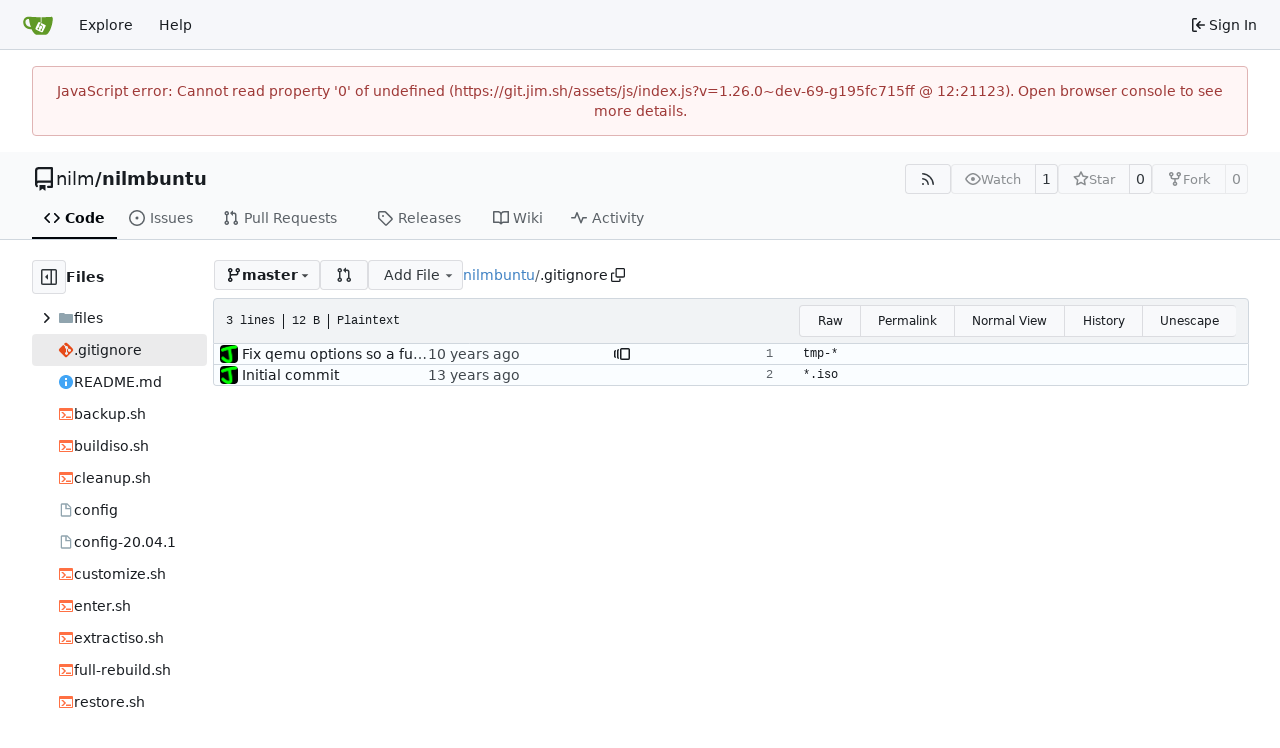

--- FILE ---
content_type: text/javascript; charset=utf-8
request_url: https://git.jim.sh/assets/js/index-domready.8b62f63e.js
body_size: 252808
content:
var uf=Pi=>{throw TypeError(Pi)};var cu=(Pi,ki,de)=>ki.has(Pi)||uf("Cannot "+de);var Pt=(Pi,ki,de)=>(cu(Pi,ki,"read from private field"),de?de.call(Pi):ki.get(Pi)),Es=(Pi,ki,de)=>ki.has(Pi)?uf("Cannot add the same private member more than once"):ki instanceof WeakSet?ki.add(Pi):ki.set(Pi,de),Bo=(Pi,ki,de,Me)=>(cu(Pi,ki,"write to private field"),Me?Me.call(Pi,de):ki.set(Pi,de),de),Fn=(Pi,ki,de)=>(cu(Pi,ki,"access private method"),de);(self.webpackChunk=self.webpackChunk||[]).push([["index-domready"],{"./node_modules/.pnpm/@vue+reactivity@3.5.22/node_modules/@vue/reactivity/dist/reactivity.esm-bundler.js":(function(Pi,ki,de){"use strict";de.d(ki,{C4:function(){return ws},EW:function(){return co},Gc:function(){return ao},IG:function(){return Tn},IJ:function(){return lo},KR:function(){return Uo},Kh:function(){return Xs},Pr:function(){return Ui},QW:function(){return vn},R1:function(){return ze},Tm:function(){return qn},X2:function(){return fi},a1:function(){return Wn},bl:function(){return xt},fE:function(){return Hi},g8:function(){return Gs},hV:function(){return as},hZ:function(){return Yi},i9:function(){return gn},ju:function(){return Si},lJ:function(){return ni},lW:function(){return ms},qA:function(){return J},u4:function(){return Xi},ux:function(){return Ut},wB:function(){return uo},yC:function(){return pe}});var Me=de("./node_modules/.pnpm/@vue+shared@3.5.22/node_modules/@vue/shared/dist/shared.esm-bundler.js");function O(E,...P){console.warn(`[Vue warn] ${E}`,...P)}let Zt;class pe{constructor(P=!1){this.detached=P,this._active=!0,this._on=0,this.effects=[],this.cleanups=[],this._isPaused=!1,this.parent=Zt,!P&&Zt&&(this.index=(Zt.scopes||(Zt.scopes=[])).push(this)-1)}get active(){return this._active}pause(){if(this._active){this._isPaused=!0;let P,Q;if(this.scopes)for(P=0,Q=this.scopes.length;P<Q;P++)this.scopes[P].pause();for(P=0,Q=this.effects.length;P<Q;P++)this.effects[P].pause()}}resume(){if(this._active&&this._isPaused){this._isPaused=!1;let P,Q;if(this.scopes)for(P=0,Q=this.scopes.length;P<Q;P++)this.scopes[P].resume();for(P=0,Q=this.effects.length;P<Q;P++)this.effects[P].resume()}}run(P){if(this._active){const Q=Zt;try{return Zt=this,P()}finally{Zt=Q}}}on(){++this._on===1&&(this.prevScope=Zt,Zt=this)}off(){this._on>0&&--this._on===0&&(Zt=this.prevScope,this.prevScope=void 0)}stop(P){if(this._active){this._active=!1;let Q,Le;for(Q=0,Le=this.effects.length;Q<Le;Q++)this.effects[Q].stop();for(this.effects.length=0,Q=0,Le=this.cleanups.length;Q<Le;Q++)this.cleanups[Q]();if(this.cleanups.length=0,this.scopes){for(Q=0,Le=this.scopes.length;Q<Le;Q++)this.scopes[Q].stop(!0);this.scopes.length=0}if(!this.detached&&this.parent&&!P){const Ce=this.parent.scopes.pop();Ce&&Ce!==this&&(this.parent.scopes[this.index]=Ce,Ce.index=this.index)}this.parent=void 0}}}function St(E){return new pe(E)}function Ye(){return Zt}function D(E,P=!1){Zt&&Zt.cleanups.push(E)}let Et;const di={ACTIVE:1,1:"ACTIVE",RUNNING:2,2:"RUNNING",TRACKING:4,4:"TRACKING",NOTIFIED:8,8:"NOTIFIED",DIRTY:16,16:"DIRTY",ALLOW_RECURSE:32,32:"ALLOW_RECURSE",PAUSED:64,64:"PAUSED",EVALUATED:128,128:"EVALUATED"},li=new WeakSet;class fi{constructor(P){this.fn=P,this.deps=void 0,this.depsTail=void 0,this.flags=5,this.next=void 0,this.cleanup=void 0,this.scheduler=void 0,Zt&&Zt.active&&Zt.effects.push(this)}pause(){this.flags|=64}resume(){this.flags&64&&(this.flags&=-65,li.has(this)&&(li.delete(this),this.trigger()))}notify(){this.flags&2&&!(this.flags&32)||this.flags&8||Ht(this)}run(){if(!(this.flags&1))return this.fn();this.flags|=2,Ni(this),kt(this);const P=Et,Q=Yt;Et=this,Yt=!0;try{return this.fn()}finally{u(this),Et=P,Yt=Q,this.flags&=-3}}stop(){if(this.flags&1){for(let P=this.deps;P;P=P.nextDep)mn(P);this.deps=this.depsTail=void 0,Ni(this),this.onStop&&this.onStop(),this.flags&=-2}}trigger(){this.flags&64?li.add(this):this.scheduler?this.scheduler():this.runIfDirty()}runIfDirty(){W(this)&&this.run()}get dirty(){return W(this)}}let qi=0,In,ai;function Ht(E,P=!1){if(E.flags|=8,P){E.next=ai,ai=E;return}E.next=In,In=E}function Dt(){qi++}function Ei(){if(--qi>0)return;if(ai){let P=ai;for(ai=void 0;P;){const Q=P.next;P.next=void 0,P.flags&=-9,P=Q}}let E;for(;In;){let P=In;for(In=void 0;P;){const Q=P.next;if(P.next=void 0,P.flags&=-9,P.flags&1)try{P.trigger()}catch(Le){E||(E=Le)}P=Q}}if(E)throw E}function kt(E){for(let P=E.deps;P;P=P.nextDep)P.version=-1,P.prevActiveLink=P.dep.activeLink,P.dep.activeLink=P}function u(E){let P,Q=E.depsTail,Le=Q;for(;Le;){const Ce=Le.prevDep;Le.version===-1?(Le===Q&&(Q=Ce),mn(Le),cn(Le)):P=Le,Le.dep.activeLink=Le.prevActiveLink,Le.prevActiveLink=void 0,Le=Ce}E.deps=P,E.depsTail=Q}function W(E){for(let P=E.deps;P;P=P.nextDep)if(P.dep.version!==P.version||P.dep.computed&&(Ne(P.dep.computed)||P.dep.version!==P.version))return!0;return!!E._dirty}function Ne(E){if(E.flags&4&&!(E.flags&16)||(E.flags&=-17,E.globalVersion===Vn)||(E.globalVersion=Vn,!E.isSSR&&E.flags&128&&(!E.deps&&!E._dirty||!W(E))))return;E.flags|=2;const P=E.dep,Q=Et,Le=Yt;Et=E,Yt=!0;try{kt(E);const Ce=E.fn(E._value);(P.version===0||(0,Me.$H)(Ce,E._value))&&(E.flags|=128,E._value=Ce,P.version++)}catch(Ce){throw P.version++,Ce}finally{Et=Q,Yt=Le,u(E),E.flags&=-3}}function mn(E,P=!1){const{dep:Q,prevSub:Le,nextSub:Ce}=E;if(Le&&(Le.nextSub=Ce,E.prevSub=void 0),Ce&&(Ce.prevSub=Le,E.nextSub=void 0),Q.subs===E&&(Q.subs=Le,!Le&&Q.computed)){Q.computed.flags&=-5;for(let lt=Q.computed.deps;lt;lt=lt.nextDep)mn(lt,!0)}!P&&!--Q.sc&&Q.map&&Q.map.delete(Q.key)}function cn(E){const{prevDep:P,nextDep:Q}=E;P&&(P.nextDep=Q,E.prevDep=void 0),Q&&(Q.prevDep=P,E.nextDep=void 0)}function y(E,P){E.effect instanceof fi&&(E=E.effect.fn);const Q=new fi(E);P&&extend(Q,P);try{Q.run()}catch(Ce){throw Q.stop(),Ce}const Le=Q.run.bind(Q);return Le.effect=Q,Le}function ys(E){E.effect.stop()}let Yt=!0;const kn=[];function ws(){kn.push(Yt),Yt=!1}function _s(){kn.push(Yt),Yt=!0}function xt(){const E=kn.pop();Yt=E===void 0?!0:E}function _n(E,P=!1){Et instanceof fi&&(Et.cleanup=E)}function Ni(E){const{cleanup:P}=E;if(E.cleanup=void 0,P){const Q=Et;Et=void 0;try{P()}finally{Et=Q}}}let Vn=0;class un{constructor(P,Q){this.sub=P,this.dep=Q,this.version=Q.version,this.nextDep=this.prevDep=this.nextSub=this.prevSub=this.prevActiveLink=void 0}}class Ki{constructor(P){this.computed=P,this.version=0,this.activeLink=void 0,this.subs=void 0,this.map=void 0,this.key=void 0,this.sc=0,this.__v_skip=!0}track(P){if(!Et||!Yt||Et===this.computed)return;let Q=this.activeLink;if(Q===void 0||Q.sub!==Et)Q=this.activeLink=new un(Et,this),Et.deps?(Q.prevDep=Et.depsTail,Et.depsTail.nextDep=Q,Et.depsTail=Q):Et.deps=Et.depsTail=Q,An(Q);else if(Q.version===-1&&(Q.version=this.version,Q.nextDep)){const Le=Q.nextDep;Le.prevDep=Q.prevDep,Q.prevDep&&(Q.prevDep.nextDep=Le),Q.prevDep=Et.depsTail,Q.nextDep=void 0,Et.depsTail.nextDep=Q,Et.depsTail=Q,Et.deps===Q&&(Et.deps=Le)}return Q}trigger(P){this.version++,Vn++,this.notify(P)}notify(P){Dt();try{for(let Q=this.subs;Q;Q=Q.prevSub)Q.sub.notify()&&Q.sub.dep.notify()}finally{Ei()}}}function An(E){if(E.dep.sc++,E.sub.flags&4){const P=E.dep.computed;if(P&&!E.dep.subs){P.flags|=20;for(let Le=P.deps;Le;Le=Le.nextDep)An(Le)}const Q=E.dep.subs;Q!==E&&(E.prevSub=Q,Q&&(Q.nextSub=E)),E.dep.subs=E}}const Cn=new WeakMap,pn=Symbol(""),tn=Symbol(""),$i=Symbol("");function Xi(E,P,Q){if(Yt&&Et){let Le=Cn.get(E);Le||Cn.set(E,Le=new Map);let Ce=Le.get(Q);Ce||(Le.set(Q,Ce=new Ki),Ce.map=Le,Ce.key=Q),Ce.track()}}function Yi(E,P,Q,Le,Ce,lt){const Ct=Cn.get(E);if(!Ct){Vn++;return}const Rt=qt=>{qt&&qt.trigger()};if(Dt(),P==="clear")Ct.forEach(Rt);else{const qt=(0,Me.cy)(E),an=qt&&(0,Me.yI)(Q);if(qt&&Q==="length"){const dn=Number(Le);Ct.forEach((zt,Fi)=>{(Fi==="length"||Fi===$i||!(0,Me.Bm)(Fi)&&Fi>=dn)&&Rt(zt)})}else switch((Q!==void 0||Ct.has(void 0))&&Rt(Ct.get(Q)),an&&Rt(Ct.get($i)),P){case"add":qt?an&&Rt(Ct.get("length")):(Rt(Ct.get(pn)),(0,Me.CE)(E)&&Rt(Ct.get(tn)));break;case"delete":qt||(Rt(Ct.get(pn)),(0,Me.CE)(E)&&Rt(Ct.get(tn)));break;case"set":(0,Me.CE)(E)&&Rt(Ct.get(pn));break}}Ei()}function K(E,P){const Q=Cn.get(E);return Q&&Q.get(P)}function Y(E){const P=Ut(E);return P===E?P:(Xi(P,"iterate",$i),Hi(E)?P:P.map(ni))}function J(E){return Xi(E=Ut(E),"iterate",$i),E}const Be={__proto__:null,[Symbol.iterator](){return st(this,Symbol.iterator,ni)},concat(...E){return Y(this).concat(...E.map(P=>(0,Me.cy)(P)?Y(P):P))},entries(){return st(this,"entries",E=>(E[1]=ni(E[1]),E))},every(E,P){return Mt(this,"every",E,P,void 0,arguments)},filter(E,P){return Mt(this,"filter",E,P,Q=>Q.map(ni),arguments)},find(E,P){return Mt(this,"find",E,P,ni,arguments)},findIndex(E,P){return Mt(this,"findIndex",E,P,void 0,arguments)},findLast(E,P){return Mt(this,"findLast",E,P,ni,arguments)},findLastIndex(E,P){return Mt(this,"findLastIndex",E,P,void 0,arguments)},forEach(E,P){return Mt(this,"forEach",E,P,void 0,arguments)},includes(...E){return Ti(this,"includes",E)},indexOf(...E){return Ti(this,"indexOf",E)},join(E){return Y(this).join(E)},lastIndexOf(...E){return Ti(this,"lastIndexOf",E)},map(E,P){return Mt(this,"map",E,P,void 0,arguments)},pop(){return Oi(this,"pop")},push(...E){return Oi(this,"push",E)},reduce(E,...P){return oi(this,"reduce",E,P)},reduceRight(E,...P){return oi(this,"reduceRight",E,P)},shift(){return Oi(this,"shift")},some(E,P){return Mt(this,"some",E,P,void 0,arguments)},splice(...E){return Oi(this,"splice",E)},toReversed(){return Y(this).toReversed()},toSorted(E){return Y(this).toSorted(E)},toSpliced(...E){return Y(this).toSpliced(...E)},unshift(...E){return Oi(this,"unshift",E)},values(){return st(this,"values",ni)}};function st(E,P,Q){const Le=J(E),Ce=Le[P]();return Le!==E&&!Hi(E)&&(Ce._next=Ce.next,Ce.next=()=>{const lt=Ce._next();return lt.done||(lt.value=Q(lt.value)),lt}),Ce}const ct=Array.prototype;function Mt(E,P,Q,Le,Ce,lt){const Ct=J(E),Rt=Ct!==E&&!Hi(E),qt=Ct[P];if(qt!==ct[P]){const zt=qt.apply(E,lt);return Rt?ni(zt):zt}let an=Q;Ct!==E&&(Rt?an=function(zt,Fi){return Q.call(this,ni(zt),Fi,E)}:Q.length>2&&(an=function(zt,Fi){return Q.call(this,zt,Fi,E)}));const dn=qt.call(Ct,an,Le);return Rt&&Ce?Ce(dn):dn}function oi(E,P,Q,Le){const Ce=J(E);let lt=Q;return Ce!==E&&(Hi(E)?Q.length>3&&(lt=function(Ct,Rt,qt){return Q.call(this,Ct,Rt,qt,E)}):lt=function(Ct,Rt,qt){return Q.call(this,Ct,ni(Rt),qt,E)}),Ce[P](lt,...Le)}function Ti(E,P,Q){const Le=Ut(E);Xi(Le,"iterate",$i);const Ce=Le[P](...Q);return(Ce===-1||Ce===!1)&&Si(Q[0])?(Q[0]=Ut(Q[0]),Le[P](...Q)):Ce}function Oi(E,P,Q=[]){ws(),Dt();const Le=Ut(E)[P].apply(E,Q);return Ei(),xt(),Le}const Zn=(0,Me.pD)("__proto__,__v_isRef,__isVue"),_i=new Set(Object.getOwnPropertyNames(Symbol).filter(E=>E!=="arguments"&&E!=="caller").map(E=>Symbol[E]).filter(Me.Bm));function Pn(E){(0,Me.Bm)(E)||(E=String(E));const P=Ut(this);return Xi(P,"has",E),P.hasOwnProperty(E)}class no{constructor(P=!1,Q=!1){this._isReadonly=P,this._isShallow=Q}get(P,Q,Le){if(Q==="__v_skip")return P.__v_skip;const Ce=this._isReadonly,lt=this._isShallow;if(Q==="__v_isReactive")return!Ce;if(Q==="__v_isReadonly")return Ce;if(Q==="__v_isShallow")return lt;if(Q==="__v_raw")return Le===(Ce?lt?os:Ts:lt?Ks:xn).get(P)||Object.getPrototypeOf(P)===Object.getPrototypeOf(Le)?P:void 0;const Ct=(0,Me.cy)(P);if(!Ce){let qt;if(Ct&&(qt=Be[Q]))return qt;if(Q==="hasOwnProperty")return Pn}const Rt=Reflect.get(P,Q,gn(P)?P:Le);if(((0,Me.Bm)(Q)?_i.has(Q):Zn(Q))||(Ce||Xi(P,"get",Q),lt))return Rt;if(gn(Rt)){const qt=Ct&&(0,Me.yI)(Q)?Rt:Rt.value;return Ce&&(0,Me.Gv)(qt)?Dn(qt):qt}return(0,Me.Gv)(Rt)?Ce?Dn(Rt):Xs(Rt):Rt}}class _o extends no{constructor(P=!1){super(!1,P)}set(P,Q,Le,Ce){let lt=P[Q];if(!this._isShallow){const qt=qn(lt);if(!Hi(Le)&&!qn(Le)&&(lt=Ut(lt),Le=Ut(Le)),!(0,Me.cy)(P)&&gn(lt)&&!gn(Le))return qt||(lt.value=Le),!0}const Ct=(0,Me.cy)(P)&&(0,Me.yI)(Q)?Number(Q)<P.length:(0,Me.$3)(P,Q),Rt=Reflect.set(P,Q,Le,gn(P)?P:Ce);return P===Ut(Ce)&&(Ct?(0,Me.$H)(Le,lt)&&Yi(P,"set",Q,Le,lt):Yi(P,"add",Q,Le)),Rt}deleteProperty(P,Q){const Le=(0,Me.$3)(P,Q),Ce=P[Q],lt=Reflect.deleteProperty(P,Q);return lt&&Le&&Yi(P,"delete",Q,void 0,Ce),lt}has(P,Q){const Le=Reflect.has(P,Q);return(!(0,Me.Bm)(Q)||!_i.has(Q))&&Xi(P,"has",Q),Le}ownKeys(P){return Xi(P,"iterate",(0,Me.cy)(P)?"length":pn),Reflect.ownKeys(P)}}class Do extends no{constructor(P=!1){super(!0,P)}set(P,Q){return!0}deleteProperty(P,Q){return!0}}const Nn=new _o,us=new Do,so=new _o(!0),Tt=new Do(!0),En=E=>E,oo=E=>Reflect.getPrototypeOf(E);function Gi(E,P,Q){return function(...Le){const Ce=this.__v_raw,lt=Ut(Ce),Ct=(0,Me.CE)(lt),Rt=E==="entries"||E===Symbol.iterator&&Ct,qt=E==="keys"&&Ct,an=Ce[E](...Le),dn=Q?En:P?Wn:ni;return!P&&Xi(lt,"iterate",qt?tn:pn),{next(){const{value:zt,done:Fi}=an.next();return Fi?{value:zt,done:Fi}:{value:Rt?[dn(zt[0]),dn(zt[1])]:dn(zt),done:Fi}},[Symbol.iterator](){return this}}}}function ds(E){return function(...P){return E==="delete"?!1:E==="clear"?void 0:this}}function fs(E,P){const Q={get(Ce){const lt=this.__v_raw,Ct=Ut(lt),Rt=Ut(Ce);E||((0,Me.$H)(Ce,Rt)&&Xi(Ct,"get",Ce),Xi(Ct,"get",Rt));const{has:qt}=oo(Ct),an=P?En:E?Wn:ni;if(qt.call(Ct,Ce))return an(lt.get(Ce));if(qt.call(Ct,Rt))return an(lt.get(Rt));lt!==Ct&&lt.get(Ce)},get size(){const Ce=this.__v_raw;return!E&&Xi(Ut(Ce),"iterate",pn),Ce.size},has(Ce){const lt=this.__v_raw,Ct=Ut(lt),Rt=Ut(Ce);return E||((0,Me.$H)(Ce,Rt)&&Xi(Ct,"has",Ce),Xi(Ct,"has",Rt)),Ce===Rt?lt.has(Ce):lt.has(Ce)||lt.has(Rt)},forEach(Ce,lt){const Ct=this,Rt=Ct.__v_raw,qt=Ut(Rt),an=P?En:E?Wn:ni;return!E&&Xi(qt,"iterate",pn),Rt.forEach((dn,zt)=>Ce.call(lt,an(dn),an(zt),Ct))}};return(0,Me.X$)(Q,E?{add:ds("add"),set:ds("set"),delete:ds("delete"),clear:ds("clear")}:{add(Ce){!P&&!Hi(Ce)&&!qn(Ce)&&(Ce=Ut(Ce));const lt=Ut(this);return oo(lt).has.call(lt,Ce)||(lt.add(Ce),Yi(lt,"add",Ce,Ce)),this},set(Ce,lt){!P&&!Hi(lt)&&!qn(lt)&&(lt=Ut(lt));const Ct=Ut(this),{has:Rt,get:qt}=oo(Ct);let an=Rt.call(Ct,Ce);an||(Ce=Ut(Ce),an=Rt.call(Ct,Ce));const dn=qt.call(Ct,Ce);return Ct.set(Ce,lt),an?(0,Me.$H)(lt,dn)&&Yi(Ct,"set",Ce,lt,dn):Yi(Ct,"add",Ce,lt),this},delete(Ce){const lt=Ut(this),{has:Ct,get:Rt}=oo(lt);let qt=Ct.call(lt,Ce);qt||(Ce=Ut(Ce),qt=Ct.call(lt,Ce));const an=Rt?Rt.call(lt,Ce):void 0,dn=lt.delete(Ce);return qt&&Yi(lt,"delete",Ce,void 0,an),dn},clear(){const Ce=Ut(this),lt=Ce.size!==0,Ct=void 0,Rt=Ce.clear();return lt&&Yi(Ce,"clear",void 0,void 0,Ct),Rt}}),["keys","values","entries",Symbol.iterator].forEach(Ce=>{Q[Ce]=Gi(Ce,E,P)}),Q}function ro(E,P){const Q=fs(E,P);return(Le,Ce,lt)=>Ce==="__v_isReactive"?!E:Ce==="__v_isReadonly"?E:Ce==="__v_raw"?Le:Reflect.get((0,Me.$3)(Q,Ce)&&Ce in Le?Q:Le,Ce,lt)}const zs={get:ro(!1,!1)},ss={get:ro(!1,!0)},Yn={get:ro(!0,!1)},Sn={get:ro(!0,!0)};function $o(E,P,Q){const Le=Ut(Q);if(Le!==Q&&P.call(E,Le)){const Ce=toRawType(E);O(`Reactive ${Ce} contains both the raw and reactive versions of the same object${Ce==="Map"?" as keys":""}, which can lead to inconsistencies. Avoid differentiating between the raw and reactive versions of an object and only use the reactive version if possible.`)}}const xn=new WeakMap,Ks=new WeakMap,Ts=new WeakMap,os=new WeakMap;function rs(E){switch(E){case"Object":case"Array":return 1;case"Map":case"Set":case"WeakMap":case"WeakSet":return 2;default:return 0}}function Ls(E){return E.__v_skip||!Object.isExtensible(E)?0:rs((0,Me.Zf)(E))}function Xs(E){return qn(E)?E:hs(E,!1,Nn,zs,xn)}function ao(E){return hs(E,!1,so,ss,Ks)}function Dn(E){return hs(E,!0,us,Yn,Ts)}function nn(E){return hs(E,!0,Tt,Sn,os)}function hs(E,P,Q,Le,Ce){if(!(0,Me.Gv)(E)||E.__v_raw&&!(P&&E.__v_isReactive))return E;const lt=Ls(E);if(lt===0)return E;const Ct=Ce.get(E);if(Ct)return Ct;const Rt=new Proxy(E,lt===2?Le:Q);return Ce.set(E,Rt),Rt}function Gs(E){return qn(E)?Gs(E.__v_raw):!!(E&&E.__v_isReactive)}function qn(E){return!!(E&&E.__v_isReadonly)}function Hi(E){return!!(E&&E.__v_isShallow)}function Si(E){return E?!!E.__v_raw:!1}function Ut(E){const P=E&&E.__v_raw;return P?Ut(P):E}function Tn(E){return!(0,Me.$3)(E,"__v_skip")&&Object.isExtensible(E)&&(0,Me.yQ)(E,"__v_skip",!0),E}const ni=E=>(0,Me.Gv)(E)?Xs(E):E,Wn=E=>(0,Me.Gv)(E)?Dn(E):E;function gn(E){return E?E.__v_isRef===!0:!1}function Uo(E){return So(E,!1)}function lo(E){return So(E,!0)}function So(E,P){return gn(E)?E:new xo(E,P)}class xo{constructor(P,Q){this.dep=new Ki,this.__v_isRef=!0,this.__v_isShallow=!1,this._rawValue=Q?P:Ut(P),this._value=Q?P:ni(P),this.__v_isShallow=Q}get value(){return this.dep.track(),this._value}set value(P){const Q=this._rawValue,Le=this.__v_isShallow||Hi(P)||qn(P);P=Le?P:Ut(P),(0,Me.$H)(P,Q)&&(this._rawValue=P,this._value=Le?P:ni(P),this.dep.trigger())}}function le(E){E.dep&&E.dep.trigger()}function ze(E){return gn(E)?E.value:E}function rt(E){return isFunction(E)?E():ze(E)}const Lt={get:(E,P,Q)=>P==="__v_raw"?E:ze(Reflect.get(E,P,Q)),set:(E,P,Q,Le)=>{const Ce=E[P];return gn(Ce)&&!gn(Q)?(Ce.value=Q,!0):Reflect.set(E,P,Q,Le)}};function Ui(E){return Gs(E)?E:new Proxy(E,Lt)}class Mi{constructor(P){this.__v_isRef=!0,this._value=void 0;const Q=this.dep=new Ki,{get:Le,set:Ce}=P(Q.track.bind(Q),Q.trigger.bind(Q));this._get=Le,this._set=Ce}get value(){return this._value=this._get()}set value(P){this._set(P)}}function jn(E){return new Mi(E)}function vn(E){const P=(0,Me.cy)(E)?new Array(E.length):{};for(const Q in E)P[Q]=sn(E,Q);return P}class Wi{constructor(P,Q,Le){this._object=P,this._key=Q,this._defaultValue=Le,this.__v_isRef=!0,this._value=void 0}get value(){const P=this._object[this._key];return this._value=P===void 0?this._defaultValue:P}set value(P){this._object[this._key]=P}get dep(){return K(Ut(this._object),this._key)}}class Qs{constructor(P){this._getter=P,this.__v_isRef=!0,this.__v_isReadonly=!0,this._value=void 0}get value(){return this._value=this._getter()}}function ms(E,P,Q){return gn(E)?E:(0,Me.Tn)(E)?new Qs(E):(0,Me.Gv)(E)&&arguments.length>1?sn(E,P,Q):Uo(E)}function sn(E,P,Q){const Le=E[P];return gn(Le)?Le:new Wi(E,P,Q)}class Ln{constructor(P,Q,Le){this.fn=P,this.setter=Q,this._value=void 0,this.dep=new Ki(this),this.__v_isRef=!0,this.deps=void 0,this.depsTail=void 0,this.flags=16,this.globalVersion=Vn-1,this.next=void 0,this.effect=this,this.__v_isReadonly=!Q,this.isSSR=Le}notify(){if(this.flags|=16,!(this.flags&8)&&Et!==this)return Ht(this,!0),!0}get value(){const P=this.dep.track();return Ne(this),P&&(P.version=this.dep.version),this._value}set value(P){this.setter&&this.setter(P)}}function co(E,P,Q=!1){let Le,Ce;return(0,Me.Tn)(E)?Le=E:(Le=E.get,Ce=E.set),new Ln(Le,Ce,Q)}const jo={GET:"get",HAS:"has",ITERATE:"iterate"},ar={SET:"set",ADD:"add",DELETE:"delete",CLEAR:"clear"},ta={SKIP:"__v_skip",IS_REACTIVE:"__v_isReactive",IS_READONLY:"__v_isReadonly",IS_SHALLOW:"__v_isShallow",RAW:"__v_raw",IS_REF:"__v_isRef"},Vo={WATCH_GETTER:2,2:"WATCH_GETTER",WATCH_CALLBACK:3,3:"WATCH_CALLBACK",WATCH_CLEANUP:4,4:"WATCH_CLEANUP"},Hn={},ko=new WeakMap;let Rs;function lr(){return Rs}function Rn(E,P=!1,Q=Rs){if(Q){let Le=ko.get(Q);Le||ko.set(Q,Le=[]),Le.push(E)}}function uo(E,P,Q=Me.MZ){const{immediate:Le,deep:Ce,once:lt,scheduler:Ct,augmentJob:Rt,call:qt}=Q,an=xi=>{(Q.onWarn||O)("Invalid watch source: ",xi,"A watch source can only be a getter/effect function, a ref, a reactive object, or an array of these types.")},dn=xi=>Ce?xi:Hi(xi)||Ce===!1||Ce===0?as(xi,1):as(xi);let zt,Fi,ps,gs,Ms=!1,Wo=!1;if(gn(E)?(Fi=()=>E.value,Ms=Hi(E)):Gs(E)?(Fi=()=>dn(E),Ms=!0):(0,Me.cy)(E)?(Wo=!0,Ms=E.some(xi=>Gs(xi)||Hi(xi)),Fi=()=>E.map(xi=>{if(gn(xi))return xi.value;if(Gs(xi))return dn(xi);if((0,Me.Tn)(xi))return qt?qt(xi,2):xi()})):(0,Me.Tn)(E)?P?Fi=qt?()=>qt(E,2):E:Fi=()=>{if(ps){ws();try{ps()}finally{xt()}}const xi=Rs;Rs=zt;try{return qt?qt(E,3,[gs]):E(gs)}finally{Rs=xi}}:Fi=Me.tE,P&&Ce){const xi=Fi,xs=Ce===!0?1/0:Ce;Fi=()=>as(xi(),xs)}const fo=Ye(),Ss=()=>{zt.stop(),fo&&fo.active&&(0,Me.TF)(fo.effects,zt)};if(lt&&P){const xi=P;P=(...xs)=>{xi(...xs),Ss()}}let Is=Wo?new Array(E.length).fill(Hn):Hn;const Ao=xi=>{if(!(!(zt.flags&1)||!zt.dirty&&!xi))if(P){const xs=zt.run();if(Ce||Ms||(Wo?xs.some((Co,ho)=>(0,Me.$H)(Co,Is[ho])):(0,Me.$H)(xs,Is))){ps&&ps();const Co=Rs;Rs=zt;try{const ho=[xs,Is===Hn?void 0:Wo&&Is[0]===Hn?[]:Is,gs];Is=xs,qt?qt(P,3,ho):P(...ho)}finally{Rs=Co}}}else zt.run()};return Rt&&Rt(Ao),zt=new fi(Fi),zt.scheduler=Ct?()=>Ct(Ao,!1):Ao,gs=xi=>Rn(xi,!1,zt),ps=zt.onStop=()=>{const xi=ko.get(zt);if(xi){if(qt)qt(xi,4);else for(const xs of xi)xs();ko.delete(zt)}},P?Le?Ao(!0):Is=zt.run():Ct?Ct(Ao.bind(null,!0),!0):zt.run(),Ss.pause=zt.pause.bind(zt),Ss.resume=zt.resume.bind(zt),Ss.stop=Ss,Ss}function as(E,P=1/0,Q){if(P<=0||!(0,Me.Gv)(E)||E.__v_skip||(Q=Q||new Map,(Q.get(E)||0)>=P))return E;if(Q.set(E,P),P--,gn(E))as(E.value,P,Q);else if((0,Me.cy)(E))for(let Le=0;Le<E.length;Le++)as(E[Le],P,Q);else if((0,Me.vM)(E)||(0,Me.CE)(E))E.forEach(Le=>{as(Le,P,Q)});else if((0,Me.Qd)(E)){for(const Le in E)as(E[Le],P,Q);for(const Le of Object.getOwnPropertySymbols(E))Object.prototype.propertyIsEnumerable.call(E,Le)&&as(E[Le],P,Q)}return E}}),"./node_modules/.pnpm/@vue+runtime-core@3.5.22/node_modules/@vue/runtime-core/dist/runtime-core.esm-bundler.js":(function(Pi,ki,de){"use strict";de.d(ki,{$u:function(){return Dr},Bs:function(){return el},CE:function(){return yc},Df:function(){return Ui},EW:function(){return Ol},FK:function(){return $n},Gy:function(){return Tn},K9:function(){return sc},Lk:function(){return Wa},MZ:function(){return Lt},OW:function(){return le},Q3:function(){return Sc},QP:function(){return Wn},RG:function(){return Oa},Wv:function(){return pr},bF:function(){return yn},bU:function(){return Ac},bo:function(){return $o},dY:function(){return ws},eW:function(){return za},g2:function(){return oa},h:function(){return Fl},hi:function(){return qr},k6:function(){return Yn},nI:function(){return Lo},pI:function(){return ra},pM:function(){return Mi},qL:function(){return Ei},rE:function(){return Pl},rk:function(){return Qs},sV:function(){return _r},uX:function(){return hr},v6:function(){return tr},wB:function(){return Ur},xo:function(){return Sr}});var Me=de("./node_modules/.pnpm/@vue+reactivity@3.5.22/node_modules/@vue/reactivity/dist/reactivity.esm-bundler.js"),O=de("./node_modules/.pnpm/@vue+shared@3.5.22/node_modules/@vue/shared/dist/shared.esm-bundler.js");const Zt=[];function pe(r){Zt.push(r)}function St(){Zt.pop()}let Ye=!1;function D(r,...c){if(Ye)return;Ye=!0,pauseTracking();const g=Zt.length?Zt[Zt.length-1].component:null,_=g&&g.appContext.config.warnHandler,A=Et();if(_)Dt(_,g,11,[r+c.map(C=>{var q,H;return(H=(q=C.toString)==null?void 0:q.call(C))!=null?H:JSON.stringify(C)}).join(""),g&&g.proxy,A.map(({vnode:C})=>`at <${Ya(g,C.type)}>`).join(`
`),A]);else{const C=[`[Vue warn]: ${r}`,...c];A.length&&C.push(`
`,...di(A)),console.warn(...C)}resetTracking(),Ye=!1}function Et(){let r=Zt[Zt.length-1];if(!r)return[];const c=[];for(;r;){const g=c[0];g&&g.vnode===r?g.recurseCount++:c.push({vnode:r,recurseCount:0});const _=r.component&&r.component.parent;r=_&&_.vnode}return c}function di(r){const c=[];return r.forEach((g,_)=>{c.push(..._===0?[]:[`
`],...li(g))}),c}function li({vnode:r,recurseCount:c}){const g=c>0?`... (${c} recursive calls)`:"",_=r.component?r.component.parent==null:!1,A=` at <${Ya(r.component,r.type,_)}`,C=">"+g;return r.props?[A,...fi(r.props),C]:[A+C]}function fi(r){const c=[],g=Object.keys(r);return g.slice(0,3).forEach(_=>{c.push(...qi(_,r[_]))}),g.length>3&&c.push(" ..."),c}function qi(r,c,g){return isString(c)?(c=JSON.stringify(c),g?c:[`${r}=${c}`]):typeof c=="number"||typeof c=="boolean"||c==null?g?c:[`${r}=${c}`]:isRef(c)?(c=qi(r,toRaw(c.value),!0),g?c:[`${r}=Ref<`,c,">"]):isFunction(c)?[`${r}=fn${c.name?`<${c.name}>`:""}`]:(c=toRaw(c),g?c:[`${r}=`,c])}function In(r,c){}const ai={SETUP_FUNCTION:0,0:"SETUP_FUNCTION",RENDER_FUNCTION:1,1:"RENDER_FUNCTION",NATIVE_EVENT_HANDLER:5,5:"NATIVE_EVENT_HANDLER",COMPONENT_EVENT_HANDLER:6,6:"COMPONENT_EVENT_HANDLER",VNODE_HOOK:7,7:"VNODE_HOOK",DIRECTIVE_HOOK:8,8:"DIRECTIVE_HOOK",TRANSITION_HOOK:9,9:"TRANSITION_HOOK",APP_ERROR_HANDLER:10,10:"APP_ERROR_HANDLER",APP_WARN_HANDLER:11,11:"APP_WARN_HANDLER",FUNCTION_REF:12,12:"FUNCTION_REF",ASYNC_COMPONENT_LOADER:13,13:"ASYNC_COMPONENT_LOADER",SCHEDULER:14,14:"SCHEDULER",COMPONENT_UPDATE:15,15:"COMPONENT_UPDATE",APP_UNMOUNT_CLEANUP:16,16:"APP_UNMOUNT_CLEANUP"},Ht={sp:"serverPrefetch hook",bc:"beforeCreate hook",c:"created hook",bm:"beforeMount hook",m:"mounted hook",bu:"beforeUpdate hook",u:"updated",bum:"beforeUnmount hook",um:"unmounted hook",a:"activated hook",da:"deactivated hook",ec:"errorCaptured hook",rtc:"renderTracked hook",rtg:"renderTriggered hook",0:"setup function",1:"render function",2:"watcher getter",3:"watcher callback",4:"watcher cleanup function",5:"native event handler",6:"component event handler",7:"vnode hook",8:"directive hook",9:"transition hook",10:"app errorHandler",11:"app warnHandler",12:"ref function",13:"async component loader",14:"scheduler flush",15:"component update",16:"app unmount cleanup function"};function Dt(r,c,g,_){try{return _?r(..._):r()}catch(A){kt(A,c,g)}}function Ei(r,c,g,_){if((0,O.Tn)(r)){const A=Dt(r,c,g,_);return A&&(0,O.yL)(A)&&A.catch(C=>{kt(C,c,g)}),A}if((0,O.cy)(r)){const A=[];for(let C=0;C<r.length;C++)A.push(Ei(r[C],c,g,_));return A}}function kt(r,c,g,_=!0){const A=c?c.vnode:null,{errorHandler:C,throwUnhandledErrorInProduction:q}=c&&c.appContext.config||O.MZ;if(c){let H=c.parent;const te=c.proxy,ge=`https://vuejs.org/error-reference/#runtime-${g}`;for(;H;){const ue=H.ec;if(ue){for(let _e=0;_e<ue.length;_e++)if(ue[_e](r,te,ge)===!1)return}H=H.parent}if(C){(0,Me.C4)(),Dt(C,null,10,[r,te,ge]),(0,Me.bl)();return}}u(r,g,A,_,q)}function u(r,c,g,_=!0,A=!1){if(A)throw r;console.error(r)}const W=[];let Ne=-1;const mn=[];let cn=null,y=0;const ys=Promise.resolve();let Yt=null;const kn=100;function ws(r){const c=Yt||ys;return r?c.then(this?r.bind(this):r):c}function _s(r){let c=Ne+1,g=W.length;for(;c<g;){const _=c+g>>>1,A=W[_],C=Ki(A);C<r||C===r&&A.flags&2?c=_+1:g=_}return c}function xt(r){if(!(r.flags&1)){const c=Ki(r),g=W[W.length-1];!g||!(r.flags&2)&&c>=Ki(g)?W.push(r):W.splice(_s(c),0,r),r.flags|=1,_n()}}function _n(){Yt||(Yt=ys.then(An))}function Ni(r){(0,O.cy)(r)?mn.push(...r):cn&&r.id===-1?cn.splice(y+1,0,r):r.flags&1||(mn.push(r),r.flags|=1),_n()}function Vn(r,c,g=Ne+1){for(;g<W.length;g++){const _=W[g];if(_&&_.flags&2){if(r&&_.id!==r.uid)continue;W.splice(g,1),g--,_.flags&4&&(_.flags&=-2),_(),_.flags&4||(_.flags&=-2)}}}function un(r){if(mn.length){const c=[...new Set(mn)].sort((g,_)=>Ki(g)-Ki(_));if(mn.length=0,cn){cn.push(...c);return}for(cn=c,y=0;y<cn.length;y++){const g=cn[y];g.flags&4&&(g.flags&=-2),g.flags&8||g(),g.flags&=-2}cn=null,y=0}}const Ki=r=>r.id==null?r.flags&2?-1:1/0:r.id;function An(r){const c=O.tE;try{for(Ne=0;Ne<W.length;Ne++){const g=W[Ne];g&&!(g.flags&8)&&(g.flags&4&&(g.flags&=-2),Dt(g,g.i,g.i?15:14),g.flags&4||(g.flags&=-2))}}finally{for(;Ne<W.length;Ne++){const g=W[Ne];g&&(g.flags&=-2)}Ne=-1,W.length=0,un(r),Yt=null,(W.length||mn.length)&&An(r)}}function Cn(r,c){const g=r.get(c)||0;if(g>kn){const _=c.i,A=_&&Lr(_.type);return kt(`Maximum recursive updates exceeded${A?` in component <${A}>`:""}. This means you have a reactive effect that is mutating its own dependencies and thus recursively triggering itself. Possible sources include component template, render function, updated hook or watcher source function.`,null,10),!0}return r.set(c,g+1),!1}let pn=!1;const tn=new Map,$i=new Map;function Xi(r){const c=r.type.__hmrId;let g=$i.get(c);g||(K(c,r.type),g=$i.get(c)),g.instances.add(r)}function Yi(r){$i.get(r.type.__hmrId).instances.delete(r)}function K(r,c){return $i.has(r)?!1:($i.set(r,{initialDef:Y(c),instances:new Set}),!0)}function Y(r){return ql(r)?r.__vccOpts:r}function J(r,c){const g=$i.get(r);g&&(g.initialDef.render=c,[...g.instances].forEach(_=>{c&&(_.render=c,Y(_.type).render=c),_.renderCache=[],pn=!0,_.job.flags&8||_.update(),pn=!1}))}function Be(r,c){const g=$i.get(r);if(!g)return;c=Y(c),st(g.initialDef,c);const _=[...g.instances];for(let A=0;A<_.length;A++){const C=_[A],q=Y(C.type);let H=tn.get(q);H||(q!==g.initialDef&&st(q,c),tn.set(q,H=new Set)),H.add(C),C.appContext.propsCache.delete(C.type),C.appContext.emitsCache.delete(C.type),C.appContext.optionsCache.delete(C.type),C.ceReload?(H.add(C),C.ceReload(c.styles),H.delete(C)):C.parent?xt(()=>{C.job.flags&8||(pn=!0,C.parent.update(),pn=!1,H.delete(C))}):C.appContext.reload?C.appContext.reload():typeof window<"u"?window.location.reload():console.warn("[HMR] Root or manually mounted instance modified. Full reload required."),C.root.ce&&C!==C.root&&C.root.ce._removeChildStyle(q)}Ni(()=>{tn.clear()})}function st(r,c){extend(r,c);for(const g in r)g!=="__file"&&!(g in c)&&delete r[g]}function ct(r){return(c,g)=>{try{return r(c,g)}catch(_){console.error(_),console.warn("[HMR] Something went wrong during Vue component hot-reload. Full reload required.")}}}let Mt,oi=null,Ti=!1;function Oi(r,...c){Mt?Mt.emit(r,...c):Ti||oi.push({event:r,args:c})}function Zn(r,c){var g,_;Mt=r,Mt?(Mt.enabled=!0,oi.forEach(({event:A,args:C})=>Mt.emit(A,...C)),oi=[]):typeof window<"u"&&window.HTMLElement&&!((_=(g=window.navigator)==null?void 0:g.userAgent)!=null&&_.includes("jsdom"))?((c.__VUE_DEVTOOLS_HOOK_REPLAY__=c.__VUE_DEVTOOLS_HOOK_REPLAY__||[]).push(C=>{Zn(C,c)}),setTimeout(()=>{Mt||(c.__VUE_DEVTOOLS_HOOK_REPLAY__=null,Ti=!0,oi=[])},3e3)):(Ti=!0,oi=[])}function _i(r,c){Oi("app:init",r,c,{Fragment:$n,Text:Oo,Comment:bn,Static:Yo})}function Pn(r){Oi("app:unmount",r)}const no=null,_o=null,Do=null,Nn=r=>{Mt&&typeof Mt.cleanupBuffer=="function"&&!Mt.cleanupBuffer(r)&&Do(r)};function us(r){return c=>{Oi(r,c.appContext.app,c.uid,c.parent?c.parent.uid:void 0,c)}}const so=null,Tt=null;function En(r){return(c,g,_)=>{Oi(r,c.appContext.app,c.uid,c,g,_)}}function oo(r,c,g){Oi("component:emit",r.appContext.app,r,c,g)}let Gi=null,ds=null;function fs(r){const c=Gi;return Gi=r,ds=r&&r.type.__scopeId||null,c}function ro(r){ds=r}function zs(){ds=null}const ss=r=>Yn;function Yn(r,c=Gi,g){if(!c||r._n)return r;const _=(...A)=>{_._d&&er(-1);const C=fs(c);let q;try{q=r(...A)}finally{fs(C),_._d&&er(1)}return q};return _._n=!0,_._c=!0,_._d=!0,_}function Sn(r){isBuiltInDirective(r)&&D("Do not use built-in directive ids as custom directive id: "+r)}function $o(r,c){if(Gi===null)return r;const g=Tr(Gi),_=r.dirs||(r.dirs=[]);for(let A=0;A<c.length;A++){let[C,q,H,te=O.MZ]=c[A];C&&((0,O.Tn)(C)&&(C={mounted:C,updated:C}),C.deep&&(0,Me.hV)(q),_.push({dir:C,instance:g,value:q,oldValue:void 0,arg:H,modifiers:te}))}return r}function xn(r,c,g,_){const A=r.dirs,C=c&&c.dirs;for(let q=0;q<A.length;q++){const H=A[q];C&&(H.oldValue=C[q].value);let te=H.dir[_];te&&((0,Me.C4)(),Ei(te,g,8,[r.el,H,r,c]),(0,Me.bl)())}}const Ks=Symbol("_vte"),Ts=r=>r.__isTeleport,os=r=>r&&(r.disabled||r.disabled===""),rs=r=>r&&(r.defer||r.defer===""),Ls=r=>typeof SVGElement<"u"&&r instanceof SVGElement,Xs=r=>typeof MathMLElement=="function"&&r instanceof MathMLElement,ao=(r,c)=>{const g=r&&r.to;return(0,O.Kg)(g)?c?c(g):null:g},Dn={name:"Teleport",__isTeleport:!0,process(r,c,g,_,A,C,q,H,te,ge){const{mc:ue,pc:_e,pbc:Ge,o:{insert:Ke,querySelector:gt,createText:Xe,createComment:Xt}}=ge,ii=os(c.props);let{shapeFlag:ut,children:be,dynamicChildren:$e}=c;if(r==null){const We=c.el=Xe(""),ft=c.anchor=Xe("");Ke(We,g,_),Ke(ft,g,_);const Nt=(at,ht)=>{ut&16&&ue(be,at,ht,A,C,q,H,te)},Vt=()=>{const at=c.target=ao(c.props,gt),ht=Hi(at,c,Xe,Ke);at&&(q!=="svg"&&Ls(at)?q="svg":q!=="mathml"&&Xs(at)&&(q="mathml"),A&&A.isCE&&(A.ce._teleportTargets||(A.ce._teleportTargets=new Set)).add(at),ii||(Nt(at,ht),qn(c,!1)))};ii&&(Nt(g,ft),qn(c,!0)),rs(c.props)?(c.el.__isMounted=!1,Bn(()=>{Vt(),delete c.el.__isMounted},C)):Vt()}else{if(rs(c.props)&&r.el.__isMounted===!1){Bn(()=>{Dn.process(r,c,g,_,A,C,q,H,te,ge)},C);return}c.el=r.el,c.targetStart=r.targetStart;const We=c.anchor=r.anchor,ft=c.target=r.target,Nt=c.targetAnchor=r.targetAnchor,Vt=os(r.props),at=Vt?g:ft,ht=Vt?We:Nt;if(q==="svg"||Ls(ft)?q="svg":(q==="mathml"||Xs(ft))&&(q="mathml"),$e?(Ge(r.dynamicChildren,$e,at,A,C,q,H),Ha(r,c,!0)):te||_e(r,c,at,ht,A,C,q,H,!1),ii)Vt?c.props&&r.props&&c.props.to!==r.props.to&&(c.props.to=r.props.to):nn(c,g,We,ge,1);else if((c.props&&c.props.to)!==(r.props&&r.props.to)){const Gt=c.target=ao(c.props,gt);Gt&&nn(c,Gt,null,ge,0)}else Vt&&nn(c,ft,Nt,ge,1);qn(c,ii)}},remove(r,c,g,{um:_,o:{remove:A}},C){const{shapeFlag:q,children:H,anchor:te,targetStart:ge,targetAnchor:ue,target:_e,props:Ge}=r;if(_e&&(A(ge),A(ue)),C&&A(te),q&16){const Ke=C||!os(Ge);for(let gt=0;gt<H.length;gt++){const Xe=H[gt];_(Xe,c,g,Ke,!!Xe.dynamicChildren)}}},move:nn,hydrate:hs};function nn(r,c,g,{o:{insert:_},m:A},C=2){C===0&&_(r.targetAnchor,c,g);const{el:q,anchor:H,shapeFlag:te,children:ge,props:ue}=r,_e=C===2;if(_e&&_(q,c,g),(!_e||os(ue))&&te&16)for(let Ge=0;Ge<ge.length;Ge++)A(ge[Ge],c,g,2);_e&&_(H,c,g)}function hs(r,c,g,_,A,C,{o:{nextSibling:q,parentNode:H,querySelector:te,insert:ge,createText:ue}},_e){function Ge(Xe,Xt,ii,ut){Xt.anchor=_e(q(Xe),Xt,H(Xe),g,_,A,C),Xt.targetStart=ii,Xt.targetAnchor=ut}const Ke=c.target=ao(c.props,te),gt=os(c.props);if(Ke){const Xe=Ke._lpa||Ke.firstChild;if(c.shapeFlag&16)if(gt)Ge(r,c,Xe,Xe&&q(Xe));else{c.anchor=q(r);let Xt=Xe;for(;Xt;){if(Xt&&Xt.nodeType===8){if(Xt.data==="teleport start anchor")c.targetStart=Xt;else if(Xt.data==="teleport anchor"){c.targetAnchor=Xt,Ke._lpa=c.targetAnchor&&q(c.targetAnchor);break}}Xt=q(Xt)}c.targetAnchor||Hi(Ke,c,ue,ge),_e(Xe&&q(Xe),c,Ke,g,_,A,C)}qn(c,gt)}else gt&&c.shapeFlag&16&&Ge(r,c,r,q(r));return c.anchor&&q(c.anchor)}const Gs=null;function qn(r,c){const g=r.ctx;if(g&&g.ut){let _,A;for(c?(_=r.el,A=r.anchor):(_=r.targetStart,A=r.targetAnchor);_&&_!==A;)_.nodeType===1&&_.setAttribute("data-v-owner",g.uid),_=_.nextSibling;g.ut()}}function Hi(r,c,g,_){const A=c.targetStart=g(""),C=c.targetAnchor=g("");return A[Ks]=C,r&&(_(A,r),_(C,r)),C}const Si=Symbol("_leaveCb"),Ut=Symbol("_enterCb");function Tn(){const r={isMounted:!1,isLeaving:!1,isUnmounting:!1,leavingVNodes:new Map};return _r(()=>{r.isMounted=!0}),Sr(()=>{r.isUnmounting=!0}),r}const ni=[Function,Array],Wn={mode:String,appear:Boolean,persisted:Boolean,onBeforeEnter:ni,onEnter:ni,onAfterEnter:ni,onEnterCancelled:ni,onBeforeLeave:ni,onLeave:ni,onAfterLeave:ni,onLeaveCancelled:ni,onBeforeAppear:ni,onAppear:ni,onAfterAppear:ni,onAppearCancelled:ni},gn=r=>{const c=r.subTree;return c.component?gn(c.component):c},Uo={name:"BaseTransition",props:Wn,setup(r,{slots:c}){const g=Lo(),_=Tn();return()=>{const A=c.default&&Ui(c.default(),!0);if(!A||!A.length)return;const C=lo(A),q=(0,Me.ux)(r),{mode:H}=q;if(_.isLeaving)return ze(C);const te=rt(C);if(!te)return ze(C);let ge=le(te,q,_,g,_e=>ge=_e);te.type!==bn&&Lt(te,ge);let ue=g.subTree&&rt(g.subTree);if(ue&&ue.type!==bn&&!Ys(ue,te)&&gn(g).type!==bn){let _e=le(ue,q,_,g);if(Lt(ue,_e),H==="out-in"&&te.type!==bn)return _.isLeaving=!0,_e.afterLeave=()=>{_.isLeaving=!1,g.job.flags&8||g.update(),delete _e.afterLeave,ue=void 0},ze(C);H==="in-out"&&te.type!==bn?_e.delayLeave=(Ge,Ke,gt)=>{const Xe=xo(_,ue);Xe[String(ue.key)]=ue,Ge[Si]=()=>{Ke(),Ge[Si]=void 0,delete ge.delayedLeave,ue=void 0},ge.delayedLeave=()=>{gt(),delete ge.delayedLeave,ue=void 0}}:ue=void 0}else ue&&(ue=void 0);return C}}};function lo(r){let c=r[0];if(r.length>1){let g=!1;for(const _ of r)if(_.type!==bn){c=_,g=!0;break}}return c}const So=null;function xo(r,c){const{leavingVNodes:g}=r;let _=g.get(c.type);return _||(_=Object.create(null),g.set(c.type,_)),_}function le(r,c,g,_,A){const{appear:C,mode:q,persisted:H=!1,onBeforeEnter:te,onEnter:ge,onAfterEnter:ue,onEnterCancelled:_e,onBeforeLeave:Ge,onLeave:Ke,onAfterLeave:gt,onLeaveCancelled:Xe,onBeforeAppear:Xt,onAppear:ii,onAfterAppear:ut,onAppearCancelled:be}=c,$e=String(r.key),We=xo(g,r),ft=(at,ht)=>{at&&Ei(at,_,9,ht)},Nt=(at,ht)=>{const Gt=ht[1];ft(at,ht),(0,O.cy)(at)?at.every(Di=>Di.length<=1)&&Gt():at.length<=1&&Gt()},Vt={mode:q,persisted:H,beforeEnter(at){let ht=te;if(!g.isMounted)if(C)ht=Xt||te;else return;at[Si]&&at[Si](!0);const Gt=We[$e];Gt&&Ys(r,Gt)&&Gt.el[Si]&&Gt.el[Si](),ft(ht,[at])},enter(at){let ht=ge,Gt=ue,Di=_e;if(!g.isMounted)if(C)ht=ii||ge,Gt=ut||ue,Di=be||_e;else return;let Ci=!1;const Ji=at[Ut]=on=>{Ci||(Ci=!0,on?ft(Di,[at]):ft(Gt,[at]),Vt.delayedLeave&&Vt.delayedLeave(),at[Ut]=void 0)};ht?Nt(ht,[at,Ji]):Ji()},leave(at,ht){const Gt=String(r.key);if(at[Ut]&&at[Ut](!0),g.isUnmounting)return ht();ft(Ge,[at]);let Di=!1;const Ci=at[Si]=Ji=>{Di||(Di=!0,ht(),Ji?ft(Xe,[at]):ft(gt,[at]),at[Si]=void 0,We[Gt]===r&&delete We[Gt])};We[Gt]=r,Ke?Nt(Ke,[at,Ci]):Ci()},clone(at){const ht=le(at,c,g,_,A);return A&&A(ht),ht}};return Vt}function ze(r){if(Ms(r))return r=bo(r),r.children=null,r}function rt(r){if(!Ms(r))return Ts(r.type)&&r.children?lo(r.children):r;if(r.component)return r.component.subTree;const{shapeFlag:c,children:g}=r;if(g){if(c&16)return g[0];if(c&32&&(0,O.Tn)(g.default))return g.default()}}function Lt(r,c){r.shapeFlag&6&&r.component?(r.transition=c,Lt(r.component.subTree,c)):r.shapeFlag&128?(r.ssContent.transition=c.clone(r.ssContent),r.ssFallback.transition=c.clone(r.ssFallback)):r.transition=c}function Ui(r,c=!1,g){let _=[],A=0;for(let C=0;C<r.length;C++){let q=r[C];const H=g==null?q.key:String(g)+String(q.key!=null?q.key:C);q.type===$n?(q.patchFlag&128&&A++,_=_.concat(Ui(q.children,c,H))):(c||q.type!==bn)&&_.push(H!=null?bo(q,{key:H}):q)}if(A>1)for(let C=0;C<_.length;C++)_[C].patchFlag=-2;return _}function Mi(r,c){return(0,O.Tn)(r)?(0,O.X$)({name:r.name},c,{setup:r}):r}function jn(){const r=Lo();return r?(r.appContext.config.idPrefix||"v")+"-"+r.ids[0]+r.ids[1]++:""}function vn(r){r.ids=[r.ids[0]+r.ids[2]+++"-",0,0]}const Wi=new WeakSet;function Qs(r){const c=Lo(),g=(0,Me.IJ)(null);if(c){const A=c.refs===O.MZ?c.refs={}:c.refs;let C;Object.defineProperty(A,r,{enumerable:!0,get:()=>g.value,set:q=>g.value=q})}return g}const ms=new WeakMap;function sn(r,c,g,_,A=!1){if((0,O.cy)(r)){r.forEach((Xe,Xt)=>sn(Xe,c&&((0,O.cy)(c)?c[Xt]:c),g,_,A));return}if(Fi(_)&&!A){_.shapeFlag&512&&_.type.__asyncResolved&&_.component.subTree.component&&sn(r,c,g,_.component.subTree);return}const C=_.shapeFlag&4?Tr(_.component):_.el,q=A?null:C,{i:H,r:te}=r,ge=c&&c.r,ue=H.refs===O.MZ?H.refs={}:H.refs,_e=H.setupState,Ge=(0,Me.ux)(_e),Ke=_e===O.MZ?O.NO:Xe=>(0,O.$3)(Ge,Xe),gt=Xe=>!0;if(ge!=null&&ge!==te){if(Ln(c),(0,O.Kg)(ge))ue[ge]=null,Ke(ge)&&(_e[ge]=null);else if((0,Me.i9)(ge)){gt(ge)&&(ge.value=null);const Xe=c;Xe.k&&(ue[Xe.k]=null)}}if((0,O.Tn)(te))Dt(te,H,12,[q,ue]);else{const Xe=(0,O.Kg)(te),Xt=(0,Me.i9)(te);if(Xe||Xt){const ii=()=>{if(r.f){const ut=Xe?Ke(te)?_e[te]:ue[te]:gt(te)||!r.k?te.value:ue[r.k];if(A)(0,O.cy)(ut)&&(0,O.TF)(ut,C);else if((0,O.cy)(ut))ut.includes(C)||ut.push(C);else if(Xe)ue[te]=[C],Ke(te)&&(_e[te]=ue[te]);else{const be=[C];gt(te)&&(te.value=be),r.k&&(ue[r.k]=be)}}else Xe?(ue[te]=q,Ke(te)&&(_e[te]=q)):Xt&&(gt(te)&&(te.value=q),r.k&&(ue[r.k]=q))};if(q){const ut=()=>{ii(),ms.delete(r)};ut.id=-1,ms.set(r,ut),Bn(ut,g)}else Ln(r),ii()}}}function Ln(r){const c=ms.get(r);c&&(c.flags|=8,ms.delete(r))}let co=!1;const jo=()=>{co||(console.error("Hydration completed but contains mismatches."),co=!0)},ar=r=>r.namespaceURI.includes("svg")&&r.tagName!=="foreignObject",ta=r=>r.namespaceURI.includes("MathML"),Vo=r=>{if(r.nodeType===1){if(ar(r))return"svg";if(ta(r))return"mathml"}},Hn=r=>r.nodeType===8;function ko(r){const{mt:c,p:g,o:{patchProp:_,createText:A,nextSibling:C,parentNode:q,remove:H,insert:te,createComment:ge}}=r,ue=(be,$e)=>{if(!$e.hasChildNodes()){g(null,be,$e),un(),$e._vnode=be;return}_e($e.firstChild,be,null,null,null),un(),$e._vnode=be},_e=(be,$e,We,ft,Nt,Vt=!1)=>{Vt=Vt||!!$e.dynamicChildren;const at=Hn(be)&&be.data==="[",ht=()=>Xe(be,$e,We,ft,Nt,at),{type:Gt,ref:Di,shapeFlag:Ci,patchFlag:Ji}=$e;let on=be.nodeType;$e.el=be,Ji===-2&&(Vt=!1,$e.dynamicChildren=null);let Qt=null;switch(Gt){case Oo:on!==3?$e.children===""?(te($e.el=A(""),q(be),be),Qt=be):Qt=ht():(be.data!==$e.children&&(jo(),be.data=$e.children),Qt=C(be));break;case bn:ut(be)?(Qt=C(be),ii($e.el=be.content.firstChild,be,We)):on!==8||at?Qt=ht():Qt=C(be);break;case Yo:if(at&&(be=C(be),on=be.nodeType),on===1||on===3){Qt=be;const ji=!$e.children.length;for(let Wt=0;Wt<$e.staticCount;Wt++)ji&&($e.children+=Qt.nodeType===1?Qt.outerHTML:Qt.data),Wt===$e.staticCount-1&&($e.anchor=Qt),Qt=C(Qt);return at?C(Qt):Qt}else ht();break;case $n:at?Qt=gt(be,$e,We,ft,Nt,Vt):Qt=ht();break;default:if(Ci&1)(on!==1||$e.type.toLowerCase()!==be.tagName.toLowerCase())&&!ut(be)?Qt=ht():Qt=Ge(be,$e,We,ft,Nt,Vt);else if(Ci&6){$e.slotScopeIds=Nt;const ji=q(be);if(at?Qt=Xt(be):Hn(be)&&be.data==="teleport start"?Qt=Xt(be,be.data,"teleport end"):Qt=C(be),c($e,ji,null,We,ft,Vo(ji),Vt),Fi($e)&&!$e.type.__asyncResolved){let Wt;at?(Wt=yn($n),Wt.anchor=Qt?Qt.previousSibling:ji.lastChild):Wt=be.nodeType===3?za(""):yn("div"),Wt.el=be,$e.component.subTree=Wt}}else Ci&64?on!==8?Qt=ht():Qt=$e.type.hydrate(be,$e,We,ft,Nt,Vt,r,Ke):Ci&128&&(Qt=$e.type.hydrate(be,$e,We,ft,Vo(q(be)),Nt,Vt,r,_e))}return Di!=null&&sn(Di,null,ft,$e),Qt},Ge=(be,$e,We,ft,Nt,Vt)=>{Vt=Vt||!!$e.dynamicChildren;const{type:at,props:ht,patchFlag:Gt,shapeFlag:Di,dirs:Ci,transition:Ji}=$e,on=at==="input"||at==="option";if(on||Gt!==-1){Ci&&xn($e,null,We,"created");let Qt=!1;if(ut(be)){Qt=ua(null,Ji)&&We&&We.vnode.props&&We.vnode.props.appear;const Wt=be.content.firstChild;if(Qt){const rn=Wt.getAttribute("class");rn&&(Wt.$cls=rn),Ji.beforeEnter(Wt)}ii(Wt,be,We),$e.el=be=Wt}if(Di&16&&!(ht&&(ht.innerHTML||ht.textContent))){let Wt=Ke(be.firstChild,$e,be,We,ft,Nt,Vt),rn=!1;for(;Wt;){Le(be,1)||jo();const Gr=Wt;Wt=Wt.nextSibling,H(Gr)}}else if(Di&8){let Wt=$e.children;Wt[0]===`
`&&(be.tagName==="PRE"||be.tagName==="TEXTAREA")&&(Wt=Wt.slice(1)),be.textContent!==Wt&&(Le(be,0)||jo(),be.textContent=$e.children)}if(ht){if(on||!Vt||Gt&48){const Wt=be.tagName.includes("-");for(const rn in ht)(on&&(rn.endsWith("value")||rn==="indeterminate")||isOn(rn)&&!isReservedProp(rn)||rn[0]==="."||Wt)&&_(be,rn,null,ht[rn],void 0,We)}else if(ht.onClick)_(be,"onClick",null,ht.onClick,void 0,We);else if(Gt&4&&isReactive(ht.style))for(const Wt in ht.style)ht.style[Wt]}let ji;(ji=ht&&ht.onVnodeBeforeMount)&&ks(ji,We,$e),Ci&&xn($e,null,We,"beforeMount"),((ji=ht&&ht.onVnodeMounted)||Ci||Qt)&&$a(()=>{ji&&ks(ji,We,$e),Qt&&Ji.enter(be),Ci&&xn($e,null,We,"mounted")},ft)}return be.nextSibling},Ke=(be,$e,We,ft,Nt,Vt,at)=>{at=at||!!$e.dynamicChildren;const ht=$e.children,Gt=ht.length;let Di=!1;for(let Ci=0;Ci<Gt;Ci++){const Ji=at?ht[Ci]:ht[Ci]=vs(ht[Ci]),on=Ji.type===Oo;be?(on&&!at&&Ci+1<Gt&&vs(ht[Ci+1]).type===Oo&&(te(A(be.data.slice(Ji.children.length)),We,C(be)),be.data=Ji.children),be=_e(be,Ji,ft,Nt,Vt,at)):on&&!Ji.children?te(Ji.el=A(""),We):(Le(We,1)||jo(),g(null,Ji,We,null,ft,Nt,Vo(We),Vt))}return be},gt=(be,$e,We,ft,Nt,Vt)=>{const{slotScopeIds:at}=$e;at&&(Nt=Nt?Nt.concat(at):at);const ht=q(be),Gt=Ke(C(be),$e,ht,We,ft,Nt,Vt);return Gt&&Hn(Gt)&&Gt.data==="]"?C($e.anchor=Gt):(jo(),te($e.anchor=ge("]"),ht,Gt),Gt)},Xe=(be,$e,We,ft,Nt,Vt)=>{if(Le(be.parentElement,1)||jo(),$e.el=null,Vt){const Gt=Xt(be);for(;;){const Di=C(be);if(Di&&Di!==Gt)H(Di);else break}}const at=C(be),ht=q(be);return H(be),g(null,$e,ht,at,We,ft,Vo(ht),Nt),We&&(We.vnode.el=$e.el,ga(We,$e.el)),at},Xt=(be,$e="[",We="]")=>{let ft=0;for(;be;)if(be=C(be),be&&Hn(be)&&(be.data===$e&&ft++,be.data===We)){if(ft===0)return C(be);ft--}return be},ii=(be,$e,We)=>{const ft=$e.parentNode;ft&&ft.replaceChild(be,$e);let Nt=We;for(;Nt;)Nt.vnode.el===$e&&(Nt.vnode.el=Nt.subTree.el=be),Nt=Nt.parent},ut=be=>be.nodeType===1&&be.tagName==="TEMPLATE";return[ue,_e]}function Rs(r,c,g,_,A){let C,q,H,te;if(c==="class")r.$cls?(H=r.$cls,delete r.$cls):H=r.getAttribute("class"),te=normalizeClass(g),Rn(lr(H||""),lr(te))||(C=2,q="class");else if(c==="style"){H=r.getAttribute("style")||"",te=isString(g)?g:stringifyStyle(normalizeStyle(g));const ge=uo(H),ue=uo(te);if(_.dirs)for(const{dir:_e,value:Ge}of _.dirs)_e.name==="show"&&!Ge&&ue.set("display","none");A&&E(A,_,ue),as(ge,ue)||(C=3,q="style")}else(r instanceof SVGElement&&isKnownSvgAttr(c)||r instanceof HTMLElement&&(isBooleanAttr(c)||isKnownHtmlAttr(c)))&&(isBooleanAttr(c)?(H=r.hasAttribute(c),te=includeBooleanAttr(g)):g==null?(H=r.hasAttribute(c),te=!1):(r.hasAttribute(c)?H=r.getAttribute(c):c==="value"&&r.tagName==="TEXTAREA"?H=r.value:H=!1,te=isRenderableAttrValue(g)?String(g):!1),H!==te&&(C=4,q=c));if(C!=null&&!Le(r,C)){const ge=Ge=>Ge===!1?"(not rendered)":`${q}="${Ge}"`,ue=`Hydration ${Q[C]} mismatch on`,_e=`
  - rendered on server: ${ge(H)}
  - expected on client: ${ge(te)}
  Note: this mismatch is check-only. The DOM will not be rectified in production due to performance overhead.
  You should fix the source of the mismatch.`;return D(ue,r,_e),!0}return!1}function lr(r){return new Set(r.trim().split(/\s+/))}function Rn(r,c){if(r.size!==c.size)return!1;for(const g of r)if(!c.has(g))return!1;return!0}function uo(r){const c=new Map;for(const g of r.split(";")){let[_,A]=g.split(":");_=_.trim(),A=A&&A.trim(),_&&A&&c.set(_,A)}return c}function as(r,c){if(r.size!==c.size)return!1;for(const[g,_]of r)if(_!==c.get(g))return!1;return!0}function E(r,c,g){const _=r.subTree;if(r.getCssVars&&(c===_||_&&_.type===$n&&_.children.includes(c))){const A=r.getCssVars();for(const C in A){const q=normalizeCssVarValue(A[C]);g.set(`--${getEscapedCssVarName(C,!1)}`,q)}}c===_&&r.parent&&E(r.parent,r.vnode,g)}const P="data-allow-mismatch",Q={0:"text",1:"children",2:"class",3:"style",4:"attribute"};function Le(r,c){if(c===0||c===1)for(;r&&!r.hasAttribute(P);)r=r.parentElement;const g=r&&r.getAttribute(P);if(g==null)return!1;if(g==="")return!0;{const _=g.split(",");return c===0&&_.includes("children")?!0:_.includes(Q[c])}}const Ce=(0,O.We)().requestIdleCallback||(r=>setTimeout(r,1)),lt=(0,O.We)().cancelIdleCallback||(r=>clearTimeout(r)),Ct=(r=1e4)=>c=>{const g=Ce(c,{timeout:r});return()=>lt(g)};function Rt(r){const{top:c,left:g,bottom:_,right:A}=r.getBoundingClientRect(),{innerHeight:C,innerWidth:q}=window;return(c>0&&c<C||_>0&&_<C)&&(g>0&&g<q||A>0&&A<q)}const qt=r=>(c,g)=>{const _=new IntersectionObserver(A=>{for(const C of A)if(C.isIntersecting){_.disconnect(),c();break}},r);return g(A=>{if(A instanceof Element){if(Rt(A))return c(),_.disconnect(),!1;_.observe(A)}}),()=>_.disconnect()},an=r=>c=>{if(r){const g=matchMedia(r);if(g.matches)c();else return g.addEventListener("change",c,{once:!0}),()=>g.removeEventListener("change",c)}},dn=(r=[])=>(c,g)=>{isString(r)&&(r=[r]);let _=!1;const A=q=>{_||(_=!0,C(),c(),q.target.dispatchEvent(new q.constructor(q.type,q)))},C=()=>{g(q=>{for(const H of r)q.removeEventListener(H,A)})};return g(q=>{for(const H of r)q.addEventListener(H,A,{once:!0})}),C};function zt(r,c){if(Hn(r)&&r.data==="["){let g=1,_=r.nextSibling;for(;_;){if(_.nodeType===1){if(c(_)===!1)break}else if(Hn(_))if(_.data==="]"){if(--g===0)break}else _.data==="["&&g++;_=_.nextSibling}}else c(r)}const Fi=r=>!!r.type.__asyncLoader;function ps(r){isFunction(r)&&(r={loader:r});const{loader:c,loadingComponent:g,errorComponent:_,delay:A=200,hydrate:C,timeout:q,suspensible:H=!0,onError:te}=r;let ge=null,ue,_e=0;const Ge=()=>(_e++,ge=null,Ke()),Ke=()=>{let gt;return ge||(gt=ge=c().catch(Xe=>{if(Xe=Xe instanceof Error?Xe:new Error(String(Xe)),te)return new Promise((Xt,ii)=>{te(Xe,()=>Xt(Ge()),()=>ii(Xe),_e+1)});throw Xe}).then(Xe=>gt!==ge&&ge?ge:(Xe&&(Xe.__esModule||Xe[Symbol.toStringTag]==="Module")&&(Xe=Xe.default),ue=Xe,Xe)))};return Mi({name:"AsyncComponentWrapper",__asyncLoader:Ke,__asyncHydrate(gt,Xe,Xt){let ii=!1;(Xe.bu||(Xe.bu=[])).push(()=>ii=!0);const ut=()=>{ii||Xt()},be=C?()=>{const $e=C(ut,We=>zt(gt,We));$e&&(Xe.bum||(Xe.bum=[])).push($e)}:ut;ue?be():Ke().then(()=>!Xe.isUnmounted&&be())},get __asyncResolved(){return ue},setup(){const gt=Gn;if(vn(gt),ue)return()=>gs(ue,gt);const Xe=be=>{ge=null,kt(be,gt,13,!_)};if(H&&gt.suspense||gr)return Ke().then(be=>()=>gs(be,gt)).catch(be=>(Xe(be),()=>_?yn(_,{error:be}):null));const Xt=ref(!1),ii=ref(),ut=ref(!!A);return A&&setTimeout(()=>{ut.value=!1},A),q!=null&&setTimeout(()=>{if(!Xt.value&&!ii.value){const be=new Error(`Async component timed out after ${q}ms.`);Xe(be),ii.value=be}},q),Ke().then(()=>{Xt.value=!0,gt.parent&&Ms(gt.parent.vnode)&&gt.parent.update()}).catch(be=>{Xe(be),ii.value=be}),()=>{if(Xt.value&&ue)return gs(ue,gt);if(ii.value&&_)return yn(_,{error:ii.value});if(g&&!ut.value)return yn(g)}}})}function gs(r,c){const{ref:g,props:_,children:A,ce:C}=c.vnode,q=yn(r,_,A);return q.ref=g,q.ce=C,delete c.vnode.ce,q}const Ms=r=>r.type.__isKeepAlive,Wo={name:"KeepAlive",__isKeepAlive:!0,props:{include:[String,RegExp,Array],exclude:[String,RegExp,Array],max:[String,Number]},setup(r,{slots:c}){const g=Lo(),_=g.ctx;if(!_.renderer)return()=>{const ut=c.default&&c.default();return ut&&ut.length===1?ut[0]:ut};const A=new Map,C=new Set;let q=null;const H=g.suspense,{renderer:{p:te,m:ge,um:ue,o:{createElement:_e}}}=_,Ge=_e("div");_.activate=(ut,be,$e,We,ft)=>{const Nt=ut.component;ge(ut,be,$e,0,H),te(Nt.vnode,ut,be,$e,Nt,H,We,ut.slotScopeIds,ft),Bn(()=>{Nt.isDeactivated=!1,Nt.a&&(0,O.DY)(Nt.a);const Vt=ut.props&&ut.props.onVnodeMounted;Vt&&ks(Vt,Nt.parent,ut)},H)},_.deactivate=ut=>{const be=ut.component;da(be.m),da(be.a),ge(ut,Ge,null,1,H),Bn(()=>{be.da&&(0,O.DY)(be.da);const $e=ut.props&&ut.props.onVnodeUnmounted;$e&&ks($e,be.parent,ut),be.isDeactivated=!0},H)};function Ke(ut){Co(ut),ue(ut,g,H,!0)}function gt(ut){A.forEach((be,$e)=>{const We=Lr(be.type);We&&!ut(We)&&Xe($e)})}function Xe(ut){const be=A.get(ut);be&&(!q||!Ys(be,q))?Ke(be):q&&Co(q),A.delete(ut),C.delete(ut)}Ur(()=>[r.include,r.exclude],([ut,be])=>{ut&&gt($e=>Ss(ut,$e)),be&&gt($e=>!Ss(be,$e))},{flush:"post",deep:!0});let Xt=null;const ii=()=>{Xt!=null&&(va(g.subTree.type)?Bn(()=>{A.set(Xt,ho(g.subTree))},g.subTree.suspense):A.set(Xt,ho(g.subTree)))};return _r(ii),Dr(ii),Sr(()=>{A.forEach(ut=>{const{subTree:be,suspense:$e}=g,We=ho(be);if(ut.type===We.type&&ut.key===We.key){Co(We);const ft=We.component.da;ft&&Bn(ft,$e);return}Ke(ut)})}),()=>{if(Xt=null,!c.default)return q=null;const ut=c.default(),be=ut[0];if(ut.length>1)return q=null,ut;if(!Fo(be)||!(be.shapeFlag&4)&&!(be.shapeFlag&128))return q=null,be;let $e=ho(be);if($e.type===bn)return q=null,$e;const We=$e.type,ft=Lr(Fi($e)?$e.type.__asyncResolved||{}:We),{include:Nt,exclude:Vt,max:at}=r;if(Nt&&(!ft||!Ss(Nt,ft))||Vt&&ft&&Ss(Vt,ft))return $e.shapeFlag&=-257,q=$e,be;const ht=$e.key==null?We:$e.key,Gt=A.get(ht);return $e.el&&($e=bo($e),be.shapeFlag&128&&(be.ssContent=$e)),Xt=ht,Gt?($e.el=Gt.el,$e.component=Gt.component,$e.transition&&Lt($e,$e.transition),$e.shapeFlag|=512,C.delete(ht),C.add(ht)):(C.add(ht),at&&C.size>parseInt(at,10)&&Xe(C.values().next().value)),$e.shapeFlag|=256,q=$e,va(be.type)?be:$e}}},fo=null;function Ss(r,c){return(0,O.cy)(r)?r.some(g=>Ss(g,c)):(0,O.Kg)(r)?r.split(",").includes(c):(0,O.gd)(r)?(r.lastIndex=0,r.test(c)):!1}function Is(r,c){xi(r,"a",c)}function Ao(r,c){xi(r,"da",c)}function xi(r,c,g=Gn){const _=r.__wdc||(r.__wdc=()=>{let A=g;for(;A;){if(A.isDeactivated)return;A=A.parent}return r()});if(wr(c,_,g),g){let A=g.parent;for(;A&&A.parent;)Ms(A.parent.vnode)&&xs(_,c,g,A),A=A.parent}}function xs(r,c,g,_){const A=wr(c,r,_,!0);qr(()=>{(0,O.TF)(_[c],A)},g)}function Co(r){r.shapeFlag&=-257,r.shapeFlag&=-513}function ho(r){return r.shapeFlag&128?r.ssContent:r}function wr(r,c,g=Gn,_=!1){if(g){const A=g[r]||(g[r]=[]),C=c.__weh||(c.__weh=(...q)=>{(0,Me.C4)();const H=ir(g),te=Ei(c,g,r,q);return H(),(0,Me.bl)(),te});return _?A.unshift(C):A.push(C),C}}const Ds=r=>(c,g=Gn)=>{(!gr||r==="sp")&&wr(r,(..._)=>c(..._),g)},Ia=Ds("bm"),_r=Ds("m"),Da=Ds("bu"),Dr=Ds("u"),Sr=Ds("bum"),qr=Ds("um"),qa=Ds("sp"),ia=Ds("rtg"),Or=Ds("rtc");function na(r,c=Gn){wr("ec",r,c)}const cr="components",sa="directives";function oa(r,c){return Fr(cr,r,!0,c)||r}const xr=Symbol.for("v-ndc");function fl(r){return isString(r)?Fr(cr,r,!1)||r:r||xr}function hl(r){return Fr(sa,r)}function Fr(r,c,g=!0,_=!1){const A=Gi||Gn;if(A){const C=A.type;if(r===cr){const H=Lr(C,!1);if(H&&(H===c||H===(0,O.PT)(c)||H===(0,O.ZH)((0,O.PT)(c))))return C}const q=zo(A[r]||C[r],c)||zo(A.appContext[r],c);return!q&&_?C:q}}function zo(r,c){return r&&(r[c]||r[(0,O.PT)(c)]||r[(0,O.ZH)((0,O.PT)(c))])}function ra(r,c,g,_){let A;const C=g&&g[_],q=(0,O.cy)(r);if(q||(0,O.Kg)(r)){const H=q&&(0,Me.g8)(r);let te=!1,ge=!1;H&&(te=!(0,Me.fE)(r),ge=(0,Me.Tm)(r),r=(0,Me.qA)(r)),A=new Array(r.length);for(let ue=0,_e=r.length;ue<_e;ue++)A[ue]=c(te?ge?(0,Me.a1)((0,Me.lJ)(r[ue])):(0,Me.lJ)(r[ue]):r[ue],ue,void 0,C&&C[ue])}else if(typeof r=="number"){A=new Array(r);for(let H=0;H<r;H++)A[H]=c(H+1,H,void 0,C&&C[H])}else if((0,O.Gv)(r))if(r[Symbol.iterator])A=Array.from(r,(H,te)=>c(H,te,void 0,C&&C[te]));else{const H=Object.keys(r);A=new Array(H.length);for(let te=0,ge=H.length;te<ge;te++){const ue=H[te];A[te]=c(r[ue],ue,te,C&&C[te])}}else A=[];return g&&(g[_]=A),A}function aa(r,c){for(let g=0;g<c.length;g++){const _=c[g];if(isArray(_))for(let A=0;A<_.length;A++)r[_[A].name]=_[A].fn;else _&&(r[_.name]=_.key?(...A)=>{const C=_.fn(...A);return C&&(C.key=_.key),C}:_.fn)}return r}function Oa(r,c,g={},_,A){if(Gi.ce||Gi.parent&&Fi(Gi.parent)&&Gi.parent.ce){const ge=Object.keys(g).length>0;return c!=="default"&&(g.name=c),hr(),pr($n,null,[yn("slot",g,_&&_())],ge?-2:64)}let C=r[c];C&&C._c&&(C._d=!1),hr();const q=C&&Pr(C(g)),H=g.key||q&&q.key,te=pr($n,{key:(H&&!(0,O.Bm)(H)?H:`_${c}`)+(!q&&_?"_fb":"")},q||(_?_():[]),q&&r._===1?64:-2);return!A&&te.scopeId&&(te.slotScopeIds=[te.scopeId+"-s"]),C&&C._c&&(C._d=!0),te}function Pr(r){return r.some(c=>Fo(c)?!(c.type===bn||c.type===$n&&!Pr(c.children)):!0)?r:null}function ml(r,c){const g={};for(const _ in r)g[c&&/[A-Z]/.test(_)?`on:${_}`:toHandlerKey(_)]=r[_];return g}const s=r=>r?Ml(r)?Tr(r):s(r.parent):null,l=(0,O.X$)(Object.create(null),{$:r=>r,$el:r=>r.vnode.el,$data:r=>r.data,$props:r=>r.props,$attrs:r=>r.attrs,$slots:r=>r.slots,$refs:r=>r.refs,$parent:r=>s(r.parent),$root:r=>s(r.root),$host:r=>r.ce,$emit:r=>r.emit,$options:r=>Ps(r),$forceUpdate:r=>r.f||(r.f=()=>{xt(r.update)}),$nextTick:r=>r.n||(r.n=ws.bind(r.proxy)),$watch:r=>lc.bind(r)}),p=r=>r==="_"||r==="$",v=(r,c)=>r!==O.MZ&&!r.__isScriptSetup&&(0,O.$3)(r,c),S={get({_:r},c){if(c==="__v_skip")return!0;const{ctx:g,setupState:_,data:A,props:C,accessCache:q,type:H,appContext:te}=r;let ge;if(c[0]!=="$"){const Ke=q[c];if(Ke!==void 0)switch(Ke){case 1:return _[c];case 2:return A[c];case 4:return g[c];case 3:return C[c]}else{if(v(_,c))return q[c]=1,_[c];if(A!==O.MZ&&(0,O.$3)(A,c))return q[c]=2,A[c];if((ge=r.propsOptions[0])&&(0,O.$3)(ge,c))return q[c]=3,C[c];if(g!==O.MZ&&(0,O.$3)(g,c))return q[c]=4,g[c];Eo&&(q[c]=0)}}const ue=l[c];let _e,Ge;if(ue)return c==="$attrs"&&(0,Me.u4)(r.attrs,"get",""),ue(r);if((_e=H.__cssModules)&&(_e=_e[c]))return _e;if(g!==O.MZ&&(0,O.$3)(g,c))return q[c]=4,g[c];if(Ge=te.config.globalProperties,(0,O.$3)(Ge,c))return Ge[c]},set({_:r},c,g){const{data:_,setupState:A,ctx:C}=r;return v(A,c)?(A[c]=g,!0):_!==O.MZ&&(0,O.$3)(_,c)?(_[c]=g,!0):(0,O.$3)(r.props,c)||c[0]==="$"&&c.slice(1)in r?!1:(C[c]=g,!0)},has({_:{data:r,setupState:c,accessCache:g,ctx:_,appContext:A,propsOptions:C,type:q}},H){let te,ge;return!!(g[H]||r!==O.MZ&&H[0]!=="$"&&(0,O.$3)(r,H)||v(c,H)||(te=C[0])&&(0,O.$3)(te,H)||(0,O.$3)(_,H)||(0,O.$3)(l,H)||(0,O.$3)(A.config.globalProperties,H)||(ge=q.__cssModules)&&ge[H])},defineProperty(r,c,g){return g.get!=null?r._.accessCache[c]=0:(0,O.$3)(g,"value")&&this.set(r,c,g.value,null),Reflect.defineProperty(r,c,g)}},x=(0,O.X$)({},S,{get(r,c){if(c!==Symbol.unscopables)return S.get(r,c,r)},has(r,c){return c[0]!=="_"&&!(0,O.BH)(c)}});function L(r){const c={};return Object.defineProperty(c,"_",{configurable:!0,enumerable:!1,get:()=>r}),Object.keys(l).forEach(g=>{Object.defineProperty(c,g,{configurable:!0,enumerable:!1,get:()=>l[g](r),set:NOOP})}),c}function ee(r){const{ctx:c,propsOptions:[g]}=r;g&&Object.keys(g).forEach(_=>{Object.defineProperty(c,_,{enumerable:!0,configurable:!0,get:()=>r.props[_],set:NOOP})})}function X(r){const{ctx:c,setupState:g}=r;Object.keys(toRaw(g)).forEach(_=>{if(!g.__isScriptSetup){if(p(_[0])){D(`setup() return property ${JSON.stringify(_)} should not start with "$" or "_" which are reserved prefixes for Vue internals.`);return}Object.defineProperty(c,_,{enumerable:!0,configurable:!0,get:()=>g[_],set:NOOP})}})}const fe=r=>D(`${r}() is a compiler-hint helper that is only usable inside <script setup> of a single file component. Its arguments should be compiled away and passing it at runtime has no effect.`);function Re(){return null}function Pe(){return null}function xe(r){}function ve(r){}function pt(){return null}function Li(){}function hi(r,c){return null}function zn(){return qs("useSlots").slots}function Mn(){return qs("useAttrs").attrs}function qs(r){const c=Lo();return c.setupContext||(c.setupContext=Ja(c))}function fn(r){return(0,O.cy)(r)?r.reduce((c,g)=>(c[g]=null,c),{}):r}function Ai(r,c){const g=fn(r);for(const _ in c){if(_.startsWith("__skip"))continue;let A=g[_];A?isArray(A)||isFunction(A)?A=g[_]={type:A,default:c[_]}:A.default=c[_]:A===null&&(A=g[_]={default:c[_]}),A&&c[`__skip_${_}`]&&(A.skipFactory=!0)}return g}function Ko(r,c){return!r||!c?r||c:isArray(r)&&isArray(c)?r.concat(c):extend({},fn(r),fn(c))}function Ii(r,c){const g={};for(const _ in r)c.includes(_)||Object.defineProperty(g,_,{enumerable:!0,get:()=>r[_]});return g}function mi(r){const c=Lo();let g=r();return ya(),isPromise(g)&&(g=g.catch(_=>{throw ir(c),_})),[g,()=>ir(c)]}function Ot(){const r=Object.create(null);return(c,g)=>{r[g]?D(`${c} property "${g}" is already defined in ${r[g]}.`):r[g]=c}}let Eo=!0;function Os(r){const c=Ps(r),g=r.proxy,_=r.ctx;Eo=!1,c.beforeCreate&&Fs(c.beforeCreate,r,"bc");const{data:A,computed:C,methods:q,watch:H,provide:te,inject:ge,created:ue,beforeMount:_e,mounted:Ge,beforeUpdate:Ke,updated:gt,activated:Xe,deactivated:Xt,beforeDestroy:ii,beforeUnmount:ut,destroyed:be,unmounted:$e,render:We,renderTracked:ft,renderTriggered:Nt,errorCaptured:Vt,serverPrefetch:at,expose:ht,inheritAttrs:Gt,components:Di,directives:Ci,filters:Ji}=c;if(ge&&ur(ge,_,null),q)for(const ji in q){const Wt=q[ji];(0,O.Tn)(Wt)&&(_[ji]=Wt.bind(g))}if(A){const ji=A.call(g,g);(0,O.Gv)(ji)&&(r.data=(0,Me.Kh)(ji))}if(Eo=!0,C)for(const ji in C){const Wt=C[ji],rn=(0,O.Tn)(Wt)?Wt.bind(g,g):(0,O.Tn)(Wt.get)?Wt.get.bind(g,g):O.tE,Gr=!(0,O.Tn)(Wt)&&(0,O.Tn)(Wt.set)?Wt.set.bind(g):O.tE,Rr=Ol({get:rn,set:Gr});Object.defineProperty(_,ji,{enumerable:!0,configurable:!0,get:()=>Rr.value,set:No=>Rr.value=No})}if(H)for(const ji in H)mo(H[ji],_,g,ji);if(te){const ji=(0,O.Tn)(te)?te.call(g):te;Reflect.ownKeys(ji).forEach(Wt=>{la(Wt,ji[Wt])})}ue&&Fs(ue,r,"c");function Qt(ji,Wt){(0,O.cy)(Wt)?Wt.forEach(rn=>ji(rn.bind(g))):Wt&&ji(Wt.bind(g))}if(Qt(Ia,_e),Qt(_r,Ge),Qt(Da,Ke),Qt(Dr,gt),Qt(Is,Xe),Qt(Ao,Xt),Qt(na,Vt),Qt(Or,ft),Qt(ia,Nt),Qt(Sr,ut),Qt(qr,$e),Qt(qa,at),(0,O.cy)(ht))if(ht.length){const ji=r.exposed||(r.exposed={});ht.forEach(Wt=>{Object.defineProperty(ji,Wt,{get:()=>g[Wt],set:rn=>g[Wt]=rn,enumerable:!0})})}else r.exposed||(r.exposed={});We&&r.render===O.tE&&(r.render=We),Gt!=null&&(r.inheritAttrs=Gt),Di&&(r.components=Di),Ci&&(r.directives=Ci),at&&vn(r)}function ur(r,c,g=O.tE){(0,O.cy)(r)&&(r=Hr(r));for(const _ in r){const A=r[_];let C;(0,O.Gv)(A)?"default"in A?C=Zs(A.from||_,A.default,!0):C=Zs(A.from||_):C=Zs(A),(0,Me.i9)(C)?Object.defineProperty(c,_,{enumerable:!0,configurable:!0,get:()=>C.value,set:q=>C.value=q}):c[_]=C}}function Fs(r,c,g){Ei((0,O.cy)(r)?r.map(_=>_.bind(c.proxy)):r.bind(c.proxy),c,g)}function mo(r,c,g,_){let A=_.includes(".")?bl(g,_):()=>g[_];if((0,O.Kg)(r)){const C=c[r];(0,O.Tn)(C)&&Ur(A,C)}else if((0,O.Tn)(r))Ur(A,r.bind(g));else if((0,O.Gv)(r))if((0,O.cy)(r))r.forEach(C=>mo(C,c,g,_));else{const C=(0,O.Tn)(r.handler)?r.handler.bind(g):c[r.handler];(0,O.Tn)(C)&&Ur(A,C,r)}}function Ps(r){const c=r.type,{mixins:g,extends:_}=c,{mixins:A,optionsCache:C,config:{optionMergeStrategies:q}}=r.appContext,H=C.get(c);let te;return H?te=H:!A.length&&!g&&!_?te=c:(te={},A.length&&A.forEach(ge=>Kn(te,ge,q,!0)),Kn(te,c,q)),(0,O.Gv)(c)&&C.set(c,te),te}function Kn(r,c,g,_=!1){const{mixins:A,extends:C}=c;C&&Kn(r,C,g,!0),A&&A.forEach(q=>Kn(r,q,g,!0));for(const q in c)if(!(_&&q==="expose")){const H=Nr[q]||g&&g[q];r[q]=H?H(r[q],c[q]):c[q]}return r}const Nr={data:Js,props:Bi,emits:Bi,methods:dr,computed:dr,beforeCreate:es,created:es,beforeMount:es,mounted:es,beforeUpdate:es,updated:es,beforeDestroy:es,beforeUnmount:es,destroyed:es,unmounted:es,activated:es,deactivated:es,errorCaptured:es,serverPrefetch:es,components:dr,directives:dr,watch:jr,provide:Js,inject:po};function Js(r,c){return c?r?function(){return(0,O.X$)((0,O.Tn)(r)?r.call(this,this):r,(0,O.Tn)(c)?c.call(this,this):c)}:c:r}function po(r,c){return dr(Hr(r),Hr(c))}function Hr(r){if((0,O.cy)(r)){const c={};for(let g=0;g<r.length;g++)c[r[g]]=r[g];return c}return r}function es(r,c){return r?[...new Set([].concat(r,c))]:c}function dr(r,c){return r?(0,O.X$)(Object.create(null),r,c):c}function Bi(r,c){return r?(0,O.cy)(r)&&(0,O.cy)(c)?[...new Set([...r,...c])]:(0,O.X$)(Object.create(null),fn(r),fn(c??{})):c}function jr(r,c){if(!r)return c;if(!c)return r;const g=(0,O.X$)(Object.create(null),r);for(const _ in c)g[_]=es(r[_],c[_]);return g}function js(){return{app:null,config:{isNativeTag:O.NO,performance:!1,globalProperties:{},optionMergeStrategies:{},errorHandler:void 0,warnHandler:void 0,compilerOptions:{}},mixins:[],components:{},directives:{},provides:Object.create(null),optionsCache:new WeakMap,propsCache:new WeakMap,emitsCache:new WeakMap}}let Xo=0;function Fa(r,c){return function(_,A=null){(0,O.Tn)(_)||(_=(0,O.X$)({},_)),A!=null&&!(0,O.Gv)(A)&&(A=null);const C=js(),q=new WeakSet,H=[];let te=!1;const ge=C.app={_uid:Xo++,_component:_,_props:A,_container:null,_context:C,_instance:null,version:Pl,get config(){return C.config},set config(ue){},use(ue,..._e){return q.has(ue)||(ue&&(0,O.Tn)(ue.install)?(q.add(ue),ue.install(ge,..._e)):(0,O.Tn)(ue)&&(q.add(ue),ue(ge,..._e))),ge},mixin(ue){return C.mixins.includes(ue)||C.mixins.push(ue),ge},component(ue,_e){return _e?(C.components[ue]=_e,ge):C.components[ue]},directive(ue,_e){return _e?(C.directives[ue]=_e,ge):C.directives[ue]},mount(ue,_e,Ge){if(!te){const Ke=ge._ceVNode||yn(_,A);return Ke.appContext=C,Ge===!0?Ge="svg":Ge===!1&&(Ge=void 0),_e&&c?c(Ke,ue):r(Ke,ue,Ge),te=!0,ge._container=ue,ue.__vue_app__=ge,Tr(Ke.component)}},onUnmount(ue){H.push(ue)},unmount(){te&&(Ei(H,ge._instance,16),r(null,ge._container),delete ge._container.__vue_app__)},provide(ue,_e){return C.provides[ue]=_e,ge},runWithContext(ue){const _e=Go;Go=ge;try{return ue()}finally{Go=_e}}};return ge}}let Go=null;function la(r,c){if(Gn){let g=Gn.provides;const _=Gn.parent&&Gn.parent.provides;_===g&&(g=Gn.provides=Object.create(_)),g[r]=c}}function Zs(r,c,g=!1){const _=Lo();if(_||Go){let A=Go?Go._context.provides:_?_.parent==null||_.ce?_.vnode.appContext&&_.vnode.appContext.provides:_.parent.provides:void 0;if(A&&r in A)return A[r];if(arguments.length>1)return g&&(0,O.Tn)(c)?c.call(_&&_.proxy):c}}function kr(){return!!(Lo()||Go)}const go={},Ar=()=>Object.create(go),Qo=r=>Object.getPrototypeOf(r)===go;function Cr(r,c,g,_=!1){const A={},C=Ar();r.propsDefaults=Object.create(null),Vi(r,c,A,C);for(const q in r.propsOptions[0])q in A||(A[q]=void 0);g?r.props=_?A:(0,Me.Gc)(A):r.type.props?r.props=A:r.props=C,r.attrs=C}function Xn(r){for(;r;){if(r.type.__hmrId)return!0;r=r.parent}}function vo(r,c,g,_){const{props:A,attrs:C,vnode:{patchFlag:q}}=r,H=(0,Me.ux)(A),[te]=r.propsOptions;let ge=!1;if((_||q>0)&&!(q&16)){if(q&8){const ue=r.vnode.dynamicProps;for(let _e=0;_e<ue.length;_e++){let Ge=ue[_e];if(fa(r.emitsOptions,Ge))continue;const Ke=c[Ge];if(te)if((0,O.$3)(C,Ge))Ke!==C[Ge]&&(C[Ge]=Ke,ge=!0);else{const gt=(0,O.PT)(Ge);A[gt]=Jo(te,H,gt,Ke,r,!1)}else Ke!==C[Ge]&&(C[Ge]=Ke,ge=!0)}}}else{Vi(r,c,A,C)&&(ge=!0);let ue;for(const _e in H)(!c||!(0,O.$3)(c,_e)&&((ue=(0,O.Tg)(_e))===_e||!(0,O.$3)(c,ue)))&&(te?g&&(g[_e]!==void 0||g[ue]!==void 0)&&(A[_e]=Jo(te,H,_e,void 0,r,!0)):delete A[_e]);if(C!==H)for(const _e in C)(!c||!(0,O.$3)(c,_e))&&(delete C[_e],ge=!0)}ge&&(0,Me.hZ)(r.attrs,"set","")}function Vi(r,c,g,_){const[A,C]=r.propsOptions;let q=!1,H;if(c)for(let te in c){if((0,O.SU)(te))continue;const ge=c[te];let ue;A&&(0,O.$3)(A,ue=(0,O.PT)(te))?!C||!C.includes(ue)?g[ue]=ge:(H||(H={}))[ue]=ge:fa(r.emitsOptions,te)||(!(te in _)||ge!==_[te])&&(_[te]=ge,q=!0)}if(C){const te=(0,Me.ux)(g),ge=H||O.MZ;for(let ue=0;ue<C.length;ue++){const _e=C[ue];g[_e]=Jo(A,te,_e,ge[_e],r,!(0,O.$3)(ge,_e))}}return q}function Jo(r,c,g,_,A,C){const q=r[g];if(q!=null){const H=(0,O.$3)(q,"default");if(H&&_===void 0){const te=q.default;if(q.type!==Function&&!q.skipFactory&&(0,O.Tn)(te)){const{propsDefaults:ge}=A;if(g in ge)_=ge[g];else{const ue=ir(A);_=ge[g]=te.call(null,c),ue()}}else _=te;A.ce&&A.ce._setProp(g,_)}q[0]&&(C&&!H?_=!1:q[1]&&(_===""||_===(0,O.Tg)(g))&&(_=!0))}return _}const Br=new WeakMap;function Er(r,c,g=!1){const _=g?Br:c.propsCache,A=_.get(r);if(A)return A;const C=r.props,q={},H=[];let te=!1;if(!(0,O.Tn)(r)){const ue=_e=>{te=!0;const[Ge,Ke]=Er(_e,c,!0);(0,O.X$)(q,Ge),Ke&&H.push(...Ke)};!g&&c.mixins.length&&c.mixins.forEach(ue),r.extends&&ue(r.extends),r.mixins&&r.mixins.forEach(ue)}if(!C&&!te)return(0,O.Gv)(r)&&_.set(r,O.Oj),O.Oj;if((0,O.cy)(C))for(let ue=0;ue<C.length;ue++){const _e=(0,O.PT)(C[ue]);ca(_e)&&(q[_e]=O.MZ)}else if(C)for(const ue in C){const _e=(0,O.PT)(ue);if(ca(_e)){const Ge=C[ue],Ke=q[_e]=(0,O.cy)(Ge)||(0,O.Tn)(Ge)?{type:Ge}:(0,O.X$)({},Ge),gt=Ke.type;let Xe=!1,Xt=!0;if((0,O.cy)(gt))for(let ii=0;ii<gt.length;++ii){const ut=gt[ii],be=(0,O.Tn)(ut)&&ut.name;if(be==="Boolean"){Xe=!0;break}else be==="String"&&(Xt=!1)}else Xe=(0,O.Tn)(gt)&&gt.name==="Boolean";Ke[0]=Xe,Ke[1]=Xt,(Xe||(0,O.$3)(Ke,"default"))&&H.push(_e)}}const ge=[q,H];return(0,O.Gv)(r)&&_.set(r,ge),ge}function ca(r){return r[0]!=="$"&&!(0,O.SU)(r)}function $r(r){return r===null?"null":typeof r=="function"?r.name||"":typeof r=="object"&&r.constructor&&r.constructor.name||""}function Pa(r,c,g){const _=toRaw(c),A=g.propsOptions[0],C=Object.keys(r).map(q=>camelize(q));for(const q in A){let H=A[q];H!=null&&U(q,_[q],H,_,!C.includes(q))}}function U(r,c,g,_,A){const{type:C,required:q,validator:H,skipCheck:te}=g;if(q&&A){D('Missing required prop: "'+r+'"');return}if(!(c==null&&!q)){if(C!=null&&C!==!0&&!te){let ge=!1;const ue=isArray(C)?C:[C],_e=[];for(let Ge=0;Ge<ue.length&&!ge;Ge++){const{valid:Ke,expectedType:gt}=Se(c,ue[Ge]);_e.push(gt||""),ge=Ke}if(!ge){D(Ee(r,c,_e));return}}H&&!H(c,_)&&D('Invalid prop: custom validator check failed for prop "'+r+'".')}}const re=null;function Se(r,c){let g;const _=$r(c);if(_==="null")g=r===null;else if(re(_)){const A=typeof r;g=A===_.toLowerCase(),!g&&A==="object"&&(g=r instanceof c)}else _==="Object"?g=isObject(r):_==="Array"?g=isArray(r):g=r instanceof c;return{valid:g,expectedType:_}}function Ee(r,c,g){if(g.length===0)return`Prop type [] for prop "${r}" won't match anything. Did you mean to use type Array instead?`;let _=`Invalid prop: type check failed for prop "${r}". Expected ${g.map(capitalize).join(" | ")}`;const A=g[0],C=toRawType(c),q=qe(c,A),H=qe(c,C);return g.length===1&&dt(A)&&!jt(A,C)&&(_+=` with value ${q}`),_+=`, got ${C} `,dt(C)&&(_+=`with value ${H}.`),_}function qe(r,c){return c==="String"?`"${r}"`:c==="Number"?`${Number(r)}`:`${r}`}function dt(r){return["string","number","boolean"].some(g=>r.toLowerCase()===g)}function jt(...r){return r.some(c=>c.toLowerCase()==="boolean")}const It=r=>r==="_"||r==="_ctx"||r==="$stable",yt=r=>(0,O.cy)(r)?r.map(vs):[vs(r)],vi=(r,c,g)=>{if(c._n)return c;const _=Yn((...A)=>yt(c(...A)),g);return _._c=!1,_},ei=(r,c,g)=>{const _=r._ctx;for(const A in r){if(It(A))continue;const C=r[A];if((0,O.Tn)(C))c[A]=vi(A,C,_);else if(C!=null){const q=yt(C);c[A]=()=>q}}},si=(r,c)=>{const g=yt(c);r.slots.default=()=>g},pi=(r,c,g)=>{for(const _ in c)(g||!It(_))&&(r[_]=c[_])},Kt=(r,c,g)=>{const _=r.slots=Ar();if(r.vnode.shapeFlag&32){const A=c._;A?(pi(_,c,g),g&&(0,O.yQ)(_,"_",A,!0)):ei(c,_)}else c&&si(r,c)},Qi=(r,c,g)=>{const{vnode:_,slots:A}=r;let C=!0,q=O.MZ;if(_.shapeFlag&32){const H=c._;H?g&&H===1?C=!1:pi(A,c,g):(C=!c.$stable,ei(c,A)),q=c}else c&&(si(r,c),q={default:1});if(C)for(const H in A)!It(H)&&q[H]==null&&delete A[H]};let On,hn;function Ns(r,c){r.appContext.config.performance&&qo()&&hn.mark(`vue-${c}-${r.uid}`)}function Hs(r,c){if(r.appContext.config.performance&&qo()){const g=`vue-${c}-${r.uid}`,_=g+":end",A=`<${Ya(r,r.type)}> ${c}`;hn.mark(_),hn.measure(A,g,_),hn.clearMeasures(A),hn.clearMarks(g),hn.clearMarks(_)}}function qo(){return On!==void 0||(typeof window<"u"&&window.performance?(On=!0,hn=window.performance):On=!1),On}function ls(){const r=[]}const Bn=$a;function sc(r){return pl(r)}function ff(r){return pl(r,ko)}function pl(r,c){ls();const g=(0,O.We)();g.__VUE__=!0;const{insert:_,remove:A,patchProp:C,createElement:q,createText:H,createComment:te,setText:ge,setElementText:ue,parentNode:_e,nextSibling:Ge,setScopeId:Ke=O.tE,insertStaticContent:gt}=r,Xe=(Z,ce,De,nt=null,Qe=null,tt=null,wt=void 0,bt=null,vt=!!ce.dynamicChildren)=>{if(Z===ce)return;Z&&!Ys(Z,ce)&&(nt=Sa(Z),Ro(Z,Qe,tt,!0),Z=null),ce.patchFlag===-2&&(vt=!1,ce.dynamicChildren=null);const{type:ot,ref:ti,shapeFlag:At}=ce;switch(ot){case Oo:Xt(Z,ce,De,nt);break;case bn:ii(Z,ce,De,nt);break;case Yo:Z==null&&ut(ce,De,nt,wt);break;case $n:Ci(Z,ce,De,nt,Qe,tt,wt,bt,vt);break;default:At&1?ft(Z,ce,De,nt,Qe,tt,wt,bt,vt):At&6?Ji(Z,ce,De,nt,Qe,tt,wt,bt,vt):(At&64||At&128)&&ot.process(Z,ce,De,nt,Qe,tt,wt,bt,vt,br)}ti!=null&&Qe?sn(ti,Z&&Z.ref,tt,ce||Z,!ce):ti==null&&Z&&Z.ref!=null&&sn(Z.ref,null,tt,Z,!0)},Xt=(Z,ce,De,nt)=>{if(Z==null)_(ce.el=H(ce.children),De,nt);else{const Qe=ce.el=Z.el;ce.children!==Z.children&&ge(Qe,ce.children)}},ii=(Z,ce,De,nt)=>{Z==null?_(ce.el=te(ce.children||""),De,nt):ce.el=Z.el},ut=(Z,ce,De,nt)=>{[Z.el,Z.anchor]=gt(Z.children,ce,De,nt,Z.el,Z.anchor)},be=(Z,ce,De,nt)=>{if(ce.children!==Z.children){const Qe=Ge(Z.anchor);We(Z),[ce.el,ce.anchor]=gt(ce.children,De,Qe,nt)}else ce.el=Z.el,ce.anchor=Z.anchor},$e=({el:Z,anchor:ce},De,nt)=>{let Qe;for(;Z&&Z!==ce;)Qe=Ge(Z),_(Z,De,nt),Z=Qe;_(ce,De,nt)},We=({el:Z,anchor:ce})=>{let De;for(;Z&&Z!==ce;)De=Ge(Z),A(Z),Z=De;A(ce)},ft=(Z,ce,De,nt,Qe,tt,wt,bt,vt)=>{ce.type==="svg"?wt="svg":ce.type==="math"&&(wt="mathml"),Z==null?Nt(ce,De,nt,Qe,tt,wt,bt,vt):ht(Z,ce,Qe,tt,wt,bt,vt)},Nt=(Z,ce,De,nt,Qe,tt,wt,bt)=>{let vt,ot;const{props:ti,shapeFlag:At,transition:Bt,dirs:ri}=Z;if(vt=Z.el=q(Z.type,tt,ti&&ti.is,ti),At&8?ue(vt,Z.children):At&16&&at(Z.children,vt,null,nt,Qe,Na(Z,tt),wt,bt),ri&&xn(Z,null,nt,"created"),Vt(vt,Z,Z.scopeId,wt,nt),ti){for(const Zi in ti)Zi!=="value"&&!(0,O.SU)(Zi)&&C(vt,Zi,null,ti[Zi],tt,nt);"value"in ti&&C(vt,"value",null,ti.value,tt),(ot=ti.onVnodeBeforeMount)&&ks(ot,nt,Z)}ri&&xn(Z,null,nt,"beforeMount");const Ri=ua(Qe,Bt);Ri&&Bt.beforeEnter(vt),_(vt,ce,De),((ot=ti&&ti.onVnodeMounted)||Ri||ri)&&Bn(()=>{ot&&ks(ot,nt,Z),Ri&&Bt.enter(vt),ri&&xn(Z,null,nt,"mounted")},Qe)},Vt=(Z,ce,De,nt,Qe)=>{if(De&&Ke(Z,De),nt)for(let tt=0;tt<nt.length;tt++)Ke(Z,nt[tt]);if(Qe){let tt=Qe.subTree;if(ce===tt||va(tt.type)&&(tt.ssContent===ce||tt.ssFallback===ce)){const wt=Qe.vnode;Vt(Z,wt,wt.scopeId,wt.slotScopeIds,Qe.parent)}}},at=(Z,ce,De,nt,Qe,tt,wt,bt,vt=0)=>{for(let ot=vt;ot<Z.length;ot++){const ti=Z[ot]=bt?Po(Z[ot]):vs(Z[ot]);Xe(null,ti,ce,De,nt,Qe,tt,wt,bt)}},ht=(Z,ce,De,nt,Qe,tt,wt)=>{const bt=ce.el=Z.el;let{patchFlag:vt,dynamicChildren:ot,dirs:ti}=ce;vt|=Z.patchFlag&16;const At=Z.props||O.MZ,Bt=ce.props||O.MZ;let ri;if(De&&fr(De,!1),(ri=Bt.onVnodeBeforeUpdate)&&ks(ri,De,ce,Z),ti&&xn(ce,Z,De,"beforeUpdate"),De&&fr(De,!0),(At.innerHTML&&Bt.innerHTML==null||At.textContent&&Bt.textContent==null)&&ue(bt,""),ot?Gt(Z.dynamicChildren,ot,bt,De,nt,Na(ce,Qe),tt):wt||rn(Z,ce,bt,null,De,nt,Na(ce,Qe),tt,!1),vt>0){if(vt&16)Di(bt,At,Bt,De,Qe);else if(vt&2&&At.class!==Bt.class&&C(bt,"class",null,Bt.class,Qe),vt&4&&C(bt,"style",At.style,Bt.style,Qe),vt&8){const Ri=ce.dynamicProps;for(let Zi=0;Zi<Ri.length;Zi++){const zi=Ri[Zi],As=At[zi],cs=Bt[zi];(cs!==As||zi==="value")&&C(bt,zi,As,cs,Qe,De)}}vt&1&&Z.children!==ce.children&&ue(bt,ce.children)}else!wt&&ot==null&&Di(bt,At,Bt,De,Qe);((ri=Bt.onVnodeUpdated)||ti)&&Bn(()=>{ri&&ks(ri,De,ce,Z),ti&&xn(ce,Z,De,"updated")},nt)},Gt=(Z,ce,De,nt,Qe,tt,wt)=>{for(let bt=0;bt<ce.length;bt++){const vt=Z[bt],ot=ce[bt],ti=vt.el&&(vt.type===$n||!Ys(vt,ot)||vt.shapeFlag&198)?_e(vt.el):De;Xe(vt,ot,ti,null,nt,Qe,tt,wt,!0)}},Di=(Z,ce,De,nt,Qe)=>{if(ce!==De){if(ce!==O.MZ)for(const tt in ce)!(0,O.SU)(tt)&&!(tt in De)&&C(Z,tt,ce[tt],null,Qe,nt);for(const tt in De){if((0,O.SU)(tt))continue;const wt=De[tt],bt=ce[tt];wt!==bt&&tt!=="value"&&C(Z,tt,bt,wt,Qe,nt)}"value"in De&&C(Z,"value",ce.value,De.value,Qe)}},Ci=(Z,ce,De,nt,Qe,tt,wt,bt,vt)=>{const ot=ce.el=Z?Z.el:H(""),ti=ce.anchor=Z?Z.anchor:H("");let{patchFlag:At,dynamicChildren:Bt,slotScopeIds:ri}=ce;ri&&(bt=bt?bt.concat(ri):ri),Z==null?(_(ot,De,nt),_(ti,De,nt),at(ce.children||[],De,ti,Qe,tt,wt,bt,vt)):At>0&&At&64&&Bt&&Z.dynamicChildren?(Gt(Z.dynamicChildren,Bt,De,Qe,tt,wt,bt),(ce.key!=null||Qe&&ce===Qe.subTree)&&Ha(Z,ce,!0)):rn(Z,ce,De,ti,Qe,tt,wt,bt,vt)},Ji=(Z,ce,De,nt,Qe,tt,wt,bt,vt)=>{ce.slotScopeIds=bt,Z==null?ce.shapeFlag&512?Qe.ctx.activate(ce,De,nt,wt,vt):on(ce,De,nt,Qe,tt,wt,vt):Qt(Z,ce,vt)},on=(Z,ce,De,nt,Qe,tt,wt)=>{const bt=Z.component=Ll(Z,nt,Qe);if(Ms(Z)&&(bt.ctx.renderer=br),Xa(bt,!1,wt),bt.asyncDep){if(Qe&&Qe.registerDep(bt,ji,wt),!Z.el){const vt=bt.subTree=yn(bn);ii(null,vt,ce,De),Z.placeholder=vt.el}}else ji(bt,Z,ce,De,Qe,tt,wt)},Qt=(Z,ce,De)=>{const nt=ce.component=Z.component;if(mc(Z,ce,De))if(nt.asyncDep&&!nt.asyncResolved){Wt(nt,ce,De);return}else nt.next=ce,nt.update();else ce.el=Z.el,nt.vnode=ce},ji=(Z,ce,De,nt,Qe,tt,wt)=>{const bt=()=>{if(Z.isMounted){let{next:At,bu:Bt,u:ri,parent:Ri,vnode:Zi}=Z;{const Bs=vl(Z);if(Bs){At&&(At.el=Zi.el,Wt(Z,At,wt)),Bs.asyncDep.then(()=>{Z.isUnmounted||bt()});return}}let zi=At,As;fr(Z,!1),At?(At.el=Zi.el,Wt(Z,At,wt)):At=Zi,Bt&&(0,O.DY)(Bt),(As=At.props&&At.props.onVnodeBeforeUpdate)&&ks(As,Ri,At,Zi),fr(Z,!0);const cs=ha(Z),is=Z.subTree;Z.subTree=cs,Xe(is,cs,_e(is.el),Sa(is),Z,Qe,tt),At.el=cs.el,zi===null&&ga(Z,cs.el),ri&&Bn(ri,Qe),(As=At.props&&At.props.onVnodeUpdated)&&Bn(()=>ks(As,Ri,At,Zi),Qe)}else{let At;const{el:Bt,props:ri}=ce,{bm:Ri,m:Zi,parent:zi,root:As,type:cs}=Z,is=Fi(ce);if(fr(Z,!1),Ri&&(0,O.DY)(Ri),!is&&(At=ri&&ri.onVnodeBeforeMount)&&ks(At,zi,ce),fr(Z,!0),Bt&&ja){const Bs=()=>{Z.subTree=ha(Z),ja(Bt,Z.subTree,Z,Qe,null)};is&&cs.__asyncHydrate?cs.__asyncHydrate(Bt,Z,Bs):Bs()}else{As.ce&&As.ce._def.shadowRoot!==!1&&As.ce._injectChildStyle(cs);const Bs=Z.subTree=ha(Z);Xe(null,Bs,De,nt,Z,Qe,tt),ce.el=Bs.el}if(Zi&&Bn(Zi,Qe),!is&&(At=ri&&ri.onVnodeMounted)){const Bs=ce;Bn(()=>ks(At,zi,Bs),Qe)}(ce.shapeFlag&256||zi&&Fi(zi.vnode)&&zi.vnode.shapeFlag&256)&&Z.a&&Bn(Z.a,Qe),Z.isMounted=!0,ce=De=nt=null}};Z.scope.on();const vt=Z.effect=new Me.X2(bt);Z.scope.off();const ot=Z.update=vt.run.bind(vt),ti=Z.job=vt.runIfDirty.bind(vt);ti.i=Z,ti.id=Z.uid,vt.scheduler=()=>xt(ti),fr(Z,!0),ot()},Wt=(Z,ce,De)=>{ce.component=Z;const nt=Z.vnode.props;Z.vnode=ce,Z.next=null,vo(Z,ce.props,nt,De),Qi(Z,ce.children,De),(0,Me.C4)(),Vn(Z),(0,Me.bl)()},rn=(Z,ce,De,nt,Qe,tt,wt,bt,vt=!1)=>{const ot=Z&&Z.children,ti=Z?Z.shapeFlag:0,At=ce.children,{patchFlag:Bt,shapeFlag:ri}=ce;if(Bt>0){if(Bt&128){Rr(ot,At,De,nt,Qe,tt,wt,bt,vt);return}else if(Bt&256){Gr(ot,At,De,nt,Qe,tt,wt,bt,vt);return}}ri&8?(ti&16&&Un(ot,Qe,tt),At!==ot&&ue(De,At)):ti&16?ri&16?Rr(ot,At,De,nt,Qe,tt,wt,bt,vt):Un(ot,Qe,tt,!0):(ti&8&&ue(De,""),ri&16&&at(At,De,nt,Qe,tt,wt,bt,vt))},Gr=(Z,ce,De,nt,Qe,tt,wt,bt,vt)=>{Z=Z||O.Oj,ce=ce||O.Oj;const ot=Z.length,ti=ce.length,At=Math.min(ot,ti);let Bt;for(Bt=0;Bt<At;Bt++){const ri=ce[Bt]=vt?Po(ce[Bt]):vs(ce[Bt]);Xe(Z[Bt],ri,De,null,Qe,tt,wt,bt,vt)}ot>ti?Un(Z,Qe,tt,!0,!1,At):at(ce,De,nt,Qe,tt,wt,bt,vt,At)},Rr=(Z,ce,De,nt,Qe,tt,wt,bt,vt)=>{let ot=0;const ti=ce.length;let At=Z.length-1,Bt=ti-1;for(;ot<=At&&ot<=Bt;){const ri=Z[ot],Ri=ce[ot]=vt?Po(ce[ot]):vs(ce[ot]);if(Ys(ri,Ri))Xe(ri,Ri,De,null,Qe,tt,wt,bt,vt);else break;ot++}for(;ot<=At&&ot<=Bt;){const ri=Z[At],Ri=ce[Bt]=vt?Po(ce[Bt]):vs(ce[Bt]);if(Ys(ri,Ri))Xe(ri,Ri,De,null,Qe,tt,wt,bt,vt);else break;At--,Bt--}if(ot>At){if(ot<=Bt){const ri=Bt+1,Ri=ri<ti?ce[ri].el:nt;for(;ot<=Bt;)Xe(null,ce[ot]=vt?Po(ce[ot]):vs(ce[ot]),De,Ri,Qe,tt,wt,bt,vt),ot++}}else if(ot>Bt)for(;ot<=At;)Ro(Z[ot],Qe,tt,!0),ot++;else{const ri=ot,Ri=ot,Zi=new Map;for(ot=Ri;ot<=Bt;ot++){const $s=ce[ot]=vt?Po(ce[ot]):vs(ce[ot]);$s.key!=null&&Zi.set($s.key,ot)}let zi,As=0;const cs=Bt-Ri+1;let is=!1,Bs=0;const Qr=new Array(cs);for(ot=0;ot<cs;ot++)Qr[ot]=0;for(ot=ri;ot<=At;ot++){const $s=Z[ot];if(As>=cs){Ro($s,Qe,tt,!0);continue}let eo;if($s.key!=null)eo=Zi.get($s.key);else for(zi=Ri;zi<=Bt;zi++)if(Qr[zi-Ri]===0&&Ys($s,ce[zi])){eo=zi;break}eo===void 0?Ro($s,Qe,tt,!0):(Qr[eo-Ri]=ot+1,eo>=Bs?Bs=eo:is=!0,Xe($s,ce[eo],De,null,Qe,tt,wt,bt,vt),As++)}const Ul=is?gl(Qr):O.Oj;for(zi=Ul.length-1,ot=cs-1;ot>=0;ot--){const $s=Ri+ot,eo=ce[$s],Vl=ce[$s+1],Wl=$s+1<ti?Vl.el||Vl.placeholder:nt;Qr[ot]===0?Xe(null,eo,De,Wl,Qe,tt,wt,bt,vt):is&&(zi<0||ot!==Ul[zi]?No(eo,De,Wl,2):zi--)}}},No=(Z,ce,De,nt,Qe=null)=>{const{el:tt,type:wt,transition:bt,children:vt,shapeFlag:ot}=Z;if(ot&6){No(Z.component.subTree,ce,De,nt);return}if(ot&128){Z.suspense.move(ce,De,nt);return}if(ot&64){wt.move(Z,ce,De,br);return}if(wt===$n){_(tt,ce,De);for(let At=0;At<vt.length;At++)No(vt[At],ce,De,nt);_(Z.anchor,ce,De);return}if(wt===Yo){$e(Z,ce,De);return}if(nt!==2&&ot&1&&bt)if(nt===0)bt.beforeEnter(tt),_(tt,ce,De),Bn(()=>bt.enter(tt),Qe);else{const{leave:At,delayLeave:Bt,afterLeave:ri}=bt,Ri=()=>{Z.ctx.isUnmounted?A(tt):_(tt,ce,De)},Zi=()=>{tt._isLeaving&&tt[Si](!0),At(tt,()=>{Ri(),ri&&ri()})};Bt?Bt(tt,Ri,Zi):Zi()}else _(tt,ce,De)},Ro=(Z,ce,De,nt=!1,Qe=!1)=>{const{type:tt,props:wt,ref:bt,children:vt,dynamicChildren:ot,shapeFlag:ti,patchFlag:At,dirs:Bt,cacheIndex:ri}=Z;if(At===-2&&(Qe=!1),bt!=null&&((0,Me.C4)(),sn(bt,null,De,Z,!0),(0,Me.bl)()),ri!=null&&(ce.renderCache[ri]=void 0),ti&256){ce.ctx.deactivate(Z);return}const Ri=ti&1&&Bt,Zi=!Fi(Z);let zi;if(Zi&&(zi=wt&&wt.onVnodeBeforeUnmount)&&ks(zi,ce,Z),ti&6)$l(Z.component,De,nt);else{if(ti&128){Z.suspense.unmount(De,nt);return}Ri&&xn(Z,null,ce,"beforeUnmount"),ti&64?Z.type.remove(Z,ce,De,br,nt):ot&&!ot.hasOnce&&(tt!==$n||At>0&&At&64)?Un(ot,ce,De,!1,!0):(tt===$n&&At&384||!Qe&&ti&16)&&Un(vt,ce,De),nt&&Hl(Z)}(Zi&&(zi=wt&&wt.onVnodeUnmounted)||Ri)&&Bn(()=>{zi&&ks(zi,ce,Z),Ri&&xn(Z,null,ce,"unmounted")},De)},Hl=Z=>{const{type:ce,el:De,anchor:nt,transition:Qe}=Z;if(ce===$n){Bl(De,nt);return}if(ce===Yo){We(Z);return}const tt=()=>{A(De),Qe&&!Qe.persisted&&Qe.afterLeave&&Qe.afterLeave()};if(Z.shapeFlag&1&&Qe&&!Qe.persisted){const{leave:wt,delayLeave:bt}=Qe,vt=()=>wt(De,tt);bt?bt(Z.el,tt,vt):vt()}else tt()},Bl=(Z,ce)=>{let De;for(;Z!==ce;)De=Ge(Z),A(Z),Z=De;A(ce)},$l=(Z,ce,De)=>{const{bum:nt,scope:Qe,job:tt,subTree:wt,um:bt,m:vt,a:ot}=Z;da(vt),da(ot),nt&&(0,O.DY)(nt),Qe.stop(),tt&&(tt.flags|=8,Ro(wt,Z,ce,De)),bt&&Bn(bt,ce),Bn(()=>{Z.isUnmounted=!0},ce)},Un=(Z,ce,De,nt=!1,Qe=!1,tt=0)=>{for(let wt=tt;wt<Z.length;wt++)Ro(Z[wt],ce,De,nt,Qe)},Sa=Z=>{if(Z.shapeFlag&6)return Sa(Z.component.subTree);if(Z.shapeFlag&128)return Z.suspense.next();const ce=Ge(Z.anchor||Z.el),De=ce&&ce[Ks];return De?Ge(De):ce};let bs=!1;const tl=(Z,ce,De)=>{Z==null?ce._vnode&&Ro(ce._vnode,null,null,!0):Xe(ce._vnode||null,Z,ce,null,null,null,De),ce._vnode=Z,bs||(bs=!0,Vn(),un(),bs=!1)},br={p:Xe,um:Ro,m:No,r:Hl,mt:on,mc:at,pc:rn,pbc:Gt,n:Sa,o:r};let xa,ja;return c&&([xa,ja]=c(br)),{render:tl,hydrate:xa,createApp:Fa(tl,xa)}}function Na({type:r,props:c},g){return g==="svg"&&r==="foreignObject"||g==="mathml"&&r==="annotation-xml"&&c&&c.encoding&&c.encoding.includes("html")?void 0:g}function fr({effect:r,job:c},g){g?(r.flags|=32,c.flags|=4):(r.flags&=-33,c.flags&=-5)}function ua(r,c){return(!r||r&&!r.pendingBranch)&&c&&!c.persisted}function Ha(r,c,g=!1){const _=r.children,A=c.children;if((0,O.cy)(_)&&(0,O.cy)(A))for(let C=0;C<_.length;C++){const q=_[C];let H=A[C];H.shapeFlag&1&&!H.dynamicChildren&&((H.patchFlag<=0||H.patchFlag===32)&&(H=A[C]=Po(A[C]),H.el=q.el),!g&&H.patchFlag!==-2&&Ha(q,H)),H.type===Oo&&H.patchFlag!==-1&&(H.el=q.el),H.type===bn&&!H.el&&(H.el=q.el)}}function gl(r){const c=r.slice(),g=[0];let _,A,C,q,H;const te=r.length;for(_=0;_<te;_++){const ge=r[_];if(ge!==0){if(A=g[g.length-1],r[A]<ge){c[_]=A,g.push(_);continue}for(C=0,q=g.length-1;C<q;)H=C+q>>1,r[g[H]]<ge?C=H+1:q=H;ge<r[g[C]]&&(C>0&&(c[_]=g[C-1]),g[C]=_)}}for(C=g.length,q=g[C-1];C-- >0;)g[C]=q,q=c[q];return g}function vl(r){const c=r.subTree.component;if(c)return c.asyncDep&&!c.asyncResolved?c:vl(c)}function da(r){if(r)for(let c=0;c<r.length;c++)r[c].flags|=8}const oc=Symbol.for("v-scx"),rc=()=>{{const r=Zs(oc);return r}};function mu(r,c){return Vr(r,null,c)}function pu(r,c){return Vr(r,null,{flush:"post"})}function ac(r,c){return Vr(r,null,{flush:"sync"})}function Ur(r,c,g){return Vr(r,c,g)}function Vr(r,c,g=O.MZ){const{immediate:_,deep:A,flush:C,once:q}=g,H=(0,O.X$)({},g),te=c&&_||!c&&C!=="post";let ge;if(gr){if(C==="sync"){const Ke=rc();ge=Ke.__watcherHandles||(Ke.__watcherHandles=[])}else if(!te){const Ke=()=>{};return Ke.stop=O.tE,Ke.resume=O.tE,Ke.pause=O.tE,Ke}}const ue=Gn;H.call=(Ke,gt,Xe)=>Ei(Ke,ue,gt,Xe);let _e=!1;C==="post"?H.scheduler=Ke=>{Bn(Ke,ue&&ue.suspense)}:C!=="sync"&&(_e=!0,H.scheduler=(Ke,gt)=>{gt?Ke():xt(Ke)}),H.augmentJob=Ke=>{c&&(Ke.flags|=4),_e&&(Ke.flags|=2,ue&&(Ke.id=ue.uid,Ke.i=ue))};const Ge=(0,Me.wB)(r,c,H);return gr&&(ge?ge.push(Ge):te&&Ge()),Ge}function lc(r,c,g){const _=this.proxy,A=(0,O.Kg)(r)?r.includes(".")?bl(_,r):()=>_[r]:r.bind(_,_);let C;(0,O.Tn)(c)?C=c:(C=c.handler,g=c);const q=ir(this),H=Vr(A,C.bind(_),g);return q(),H}function bl(r,c){const g=c.split(".");return()=>{let _=r;for(let A=0;A<g.length&&_;A++)_=_[g[A]];return _}}function gu(r,c,g=EMPTY_OBJ){const _=Lo(),A=camelize(c),C=hyphenate(c),q=yl(r,A),H=customRef((te,ge)=>{let ue,_e=EMPTY_OBJ,Ge;return ac(()=>{const Ke=r[A];hasChanged(ue,Ke)&&(ue=Ke,ge())}),{get(){return te(),g.get?g.get(ue):ue},set(Ke){const gt=g.set?g.set(Ke):Ke;if(!hasChanged(gt,ue)&&!(_e!==EMPTY_OBJ&&hasChanged(Ke,_e)))return;const Xe=_.vnode.props;Xe&&(c in Xe||A in Xe||C in Xe)&&(`onUpdate:${c}`in Xe||`onUpdate:${A}`in Xe||`onUpdate:${C}`in Xe)||(ue=Ke,ge()),_.emit(`update:${c}`,gt),hasChanged(Ke,gt)&&hasChanged(Ke,_e)&&!hasChanged(gt,Ge)&&ge(),_e=Ke,Ge=gt}}});return H[Symbol.iterator]=()=>{let te=0;return{next(){return te<2?{value:te++?q||EMPTY_OBJ:H,done:!1}:{done:!0}}}},H}const yl=(r,c)=>c==="modelValue"||c==="model-value"?r.modelModifiers:r[`${c}Modifiers`]||r[`${(0,O.PT)(c)}Modifiers`]||r[`${(0,O.Tg)(c)}Modifiers`];function cc(r,c,...g){if(r.isUnmounted)return;const _=r.vnode.props||O.MZ;let A=g;const C=c.startsWith("update:"),q=C&&yl(_,c.slice(7));q&&(q.trim&&(A=g.map(ue=>(0,O.Kg)(ue)?ue.trim():ue)),q.number&&(A=g.map(O.bB)));let H,te=_[H=(0,O.rU)(c)]||_[H=(0,O.rU)((0,O.PT)(c))];!te&&C&&(te=_[H=(0,O.rU)((0,O.Tg)(c))]),te&&Ei(te,r,6,A);const ge=_[H+"Once"];if(ge){if(!r.emitted)r.emitted={};else if(r.emitted[H])return;r.emitted[H]=!0,Ei(ge,r,6,A)}}const uc=new WeakMap;function wl(r,c,g=!1){const _=g?uc:c.emitsCache,A=_.get(r);if(A!==void 0)return A;const C=r.emits;let q={},H=!1;if(!(0,O.Tn)(r)){const te=ge=>{const ue=wl(ge,c,!0);ue&&(H=!0,(0,O.X$)(q,ue))};!g&&c.mixins.length&&c.mixins.forEach(te),r.extends&&te(r.extends),r.mixins&&r.mixins.forEach(te)}return!C&&!H?((0,O.Gv)(r)&&_.set(r,null),null):((0,O.cy)(C)?C.forEach(te=>q[te]=null):(0,O.X$)(q,C),(0,O.Gv)(r)&&_.set(r,q),q)}function fa(r,c){return!r||!(0,O.Mp)(c)?!1:(c=c.slice(2).replace(/Once$/,""),(0,O.$3)(r,c[0].toLowerCase()+c.slice(1))||(0,O.$3)(r,(0,O.Tg)(c))||(0,O.$3)(r,c))}let dc=!1;function vu(){dc=!0}function ha(r){const{type:c,vnode:g,proxy:_,withProxy:A,propsOptions:[C],slots:q,attrs:H,emit:te,render:ge,renderCache:ue,props:_e,data:Ge,setupState:Ke,ctx:gt,inheritAttrs:Xe}=r,Xt=fs(r);let ii,ut;try{if(g.shapeFlag&4){const We=A||_,ft=We;ii=vs(ge.call(ft,We,ue,_e,Ke,Ge,gt)),ut=H}else{const We=c;ii=vs(We.length>1?We(_e,{attrs:H,slots:q,emit:te}):We(_e,null)),ut=c.props?H:hc(H)}}catch(We){zr.length=0,kt(We,r,1),ii=yn(bn)}let be=ii,$e;if(ut&&Xe!==!1){const We=Object.keys(ut),{shapeFlag:ft}=be;We.length&&ft&7&&(C&&We.some(O.CP)&&(ut=pa(ut,C)),be=bo(be,ut,!1,!0))}return g.dirs&&(be=bo(be,null,!1,!0),be.dirs=be.dirs?be.dirs.concat(g.dirs):g.dirs),g.transition&&Lt(be,g.transition),ii=be,fs(Xt),ii}const fc=r=>{const c=r.children,g=r.dynamicChildren,_=ma(c,!1);if(!_)return[r,void 0];const A=c.indexOf(_),C=g?g.indexOf(_):-1,q=H=>{c[A]=H,g&&(C>-1?g[C]=H:H.patchFlag>0&&(r.dynamicChildren=[...g,H]))};return[vs(_),q]};function ma(r,c=!0){let g;for(let _=0;_<r.length;_++){const A=r[_];if(Fo(A)){if(A.type!==bn||A.children==="v-if"){if(g)return;g=A}}else return}return g}const hc=r=>{let c;for(const g in r)(g==="class"||g==="style"||(0,O.Mp)(g))&&((c||(c={}))[g]=r[g]);return c},pa=(r,c)=>{const g={};for(const _ in r)(!(0,O.CP)(_)||!(_.slice(9)in c))&&(g[_]=r[_]);return g},bu=r=>r.shapeFlag&7||r.type===bn;function mc(r,c,g){const{props:_,children:A,component:C}=r,{props:q,children:H,patchFlag:te}=c,ge=C.emitsOptions;if(c.dirs||c.transition)return!0;if(g&&te>=0){if(te&1024)return!0;if(te&16)return _?_l(_,q,ge):!!q;if(te&8){const ue=c.dynamicProps;for(let _e=0;_e<ue.length;_e++){const Ge=ue[_e];if(q[Ge]!==_[Ge]&&!fa(ge,Ge))return!0}}}else return(A||H)&&(!H||!H.$stable)?!0:_===q?!1:_?q?_l(_,q,ge):!0:!!q;return!1}function _l(r,c,g){const _=Object.keys(c);if(_.length!==Object.keys(r).length)return!0;for(let A=0;A<_.length;A++){const C=_[A];if(c[C]!==r[C]&&!fa(g,C))return!0}return!1}function ga({vnode:r,parent:c},g){for(;c;){const _=c.subTree;if(_.suspense&&_.suspense.activeBranch===r&&(_.el=r.el),_===r)(r=c.vnode).el=g,c=c.parent;else break}}const va=r=>r.__isSuspense;let Sl=0;const yu={name:"Suspense",__isSuspense:!0,process(r,c,g,_,A,C,q,H,te,ge){if(r==null)pc(c,g,_,A,C,q,H,te,ge);else{if(C&&C.deps>0&&!r.suspense.isInFallback){c.suspense=r.suspense,c.suspense.vnode=c,c.el=r.el;return}gc(r,c,g,_,A,q,H,te,ge)}},hydrate:vc,normalize:bc},To=null;function Wr(r,c){const g=r.props&&r.props[c];(0,O.Tn)(g)&&g()}function pc(r,c,g,_,A,C,q,H,te){const{p:ge,o:{createElement:ue}}=te,_e=ue("div"),Ge=r.suspense=Ba(r,A,_,c,_e,g,C,q,H,te);ge(null,Ge.pendingBranch=r.ssContent,_e,null,_,Ge,C,q),Ge.deps>0?(Wr(r,"onPending"),Wr(r,"onFallback"),ge(null,r.ssFallback,c,g,_,null,C,q),Zo(Ge,r.ssFallback)):Ge.resolve(!1,!0)}function gc(r,c,g,_,A,C,q,H,{p:te,um:ge,o:{createElement:ue}}){const _e=c.suspense=r.suspense;_e.vnode=c,c.el=r.el;const Ge=c.ssContent,Ke=c.ssFallback,{activeBranch:gt,pendingBranch:Xe,isInFallback:Xt,isHydrating:ii}=_e;if(Xe)_e.pendingBranch=Ge,Ys(Xe,Ge)?(te(Xe,Ge,_e.hiddenContainer,null,A,_e,C,q,H),_e.deps<=0?_e.resolve():Xt&&(ii||(te(gt,Ke,g,_,A,null,C,q,H),Zo(_e,Ke)))):(_e.pendingId=Sl++,ii?(_e.isHydrating=!1,_e.activeBranch=Xe):ge(Xe,A,_e),_e.deps=0,_e.effects.length=0,_e.hiddenContainer=ue("div"),Xt?(te(null,Ge,_e.hiddenContainer,null,A,_e,C,q,H),_e.deps<=0?_e.resolve():(te(gt,Ke,g,_,A,null,C,q,H),Zo(_e,Ke))):gt&&Ys(gt,Ge)?(te(gt,Ge,g,_,A,_e,C,q,H),_e.resolve(!0)):(te(null,Ge,_e.hiddenContainer,null,A,_e,C,q,H),_e.deps<=0&&_e.resolve()));else if(gt&&Ys(gt,Ge))te(gt,Ge,g,_,A,_e,C,q,H),Zo(_e,Ge);else if(Wr(c,"onPending"),_e.pendingBranch=Ge,Ge.shapeFlag&512?_e.pendingId=Ge.component.suspenseId:_e.pendingId=Sl++,te(null,Ge,_e.hiddenContainer,null,A,_e,C,q,H),_e.deps<=0)_e.resolve();else{const{timeout:ut,pendingId:be}=_e;ut>0?setTimeout(()=>{_e.pendingId===be&&_e.fallback(Ke)},ut):ut===0&&_e.fallback(Ke)}}let wu=!1;function Ba(r,c,g,_,A,C,q,H,te,ge,ue=!1){const{p:_e,m:Ge,um:Ke,n:gt,o:{parentNode:Xe,remove:Xt}}=ge;let ii;const ut=jl(r);ut&&c&&c.pendingBranch&&(ii=c.pendingId,c.deps++);const be=r.props?(0,O.Ro)(r.props.timeout):void 0,$e=C,We={vnode:r,parent:c,parentComponent:g,namespace:q,container:_,hiddenContainer:A,deps:0,pendingId:Sl++,timeout:typeof be=="number"?be:-1,activeBranch:null,pendingBranch:null,isInFallback:!ue,isHydrating:ue,isUnmounted:!1,effects:[],resolve(ft=!1,Nt=!1){const{vnode:Vt,activeBranch:at,pendingBranch:ht,pendingId:Gt,effects:Di,parentComponent:Ci,container:Ji}=We;let on=!1;We.isHydrating?We.isHydrating=!1:ft||(on=at&&ht.transition&&ht.transition.mode==="out-in",on&&(at.transition.afterLeave=()=>{Gt===We.pendingId&&(Ge(ht,Ji,C===$e?gt(at):C,0),Ni(Di))}),at&&(Xe(at.el)===Ji&&(C=gt(at)),Ke(at,Ci,We,!0)),on||Ge(ht,Ji,C,0)),Zo(We,ht),We.pendingBranch=null,We.isInFallback=!1;let Qt=We.parent,ji=!1;for(;Qt;){if(Qt.pendingBranch){Qt.effects.push(...Di),ji=!0;break}Qt=Qt.parent}!ji&&!on&&Ni(Di),We.effects=[],ut&&c&&c.pendingBranch&&ii===c.pendingId&&(c.deps--,c.deps===0&&!Nt&&c.resolve()),Wr(Vt,"onResolve")},fallback(ft){if(!We.pendingBranch)return;const{vnode:Nt,activeBranch:Vt,parentComponent:at,container:ht,namespace:Gt}=We;Wr(Nt,"onFallback");const Di=gt(Vt),Ci=()=>{We.isInFallback&&(_e(null,ft,ht,Di,at,null,Gt,H,te),Zo(We,ft))},Ji=ft.transition&&ft.transition.mode==="out-in";Ji&&(Vt.transition.afterLeave=Ci),We.isInFallback=!0,Ke(Vt,at,null,!0),Ji||Ci()},move(ft,Nt,Vt){We.activeBranch&&Ge(We.activeBranch,ft,Nt,Vt),We.container=ft},next(){return We.activeBranch&&gt(We.activeBranch)},registerDep(ft,Nt,Vt){const at=!!We.pendingBranch;at&&We.deps++;const ht=ft.vnode.el;ft.asyncDep.catch(Gt=>{kt(Gt,ft,0)}).then(Gt=>{if(ft.isUnmounted||We.isUnmounted||We.pendingId!==ft.suspenseId)return;ft.asyncResolved=!0;const{vnode:Di}=ft;nr(ft,Gt,!1),ht&&(Di.el=ht);const Ci=!ht&&ft.subTree.el;Nt(ft,Di,Xe(ht||ft.subTree.el),ht?null:gt(ft.subTree),We,q,Vt),Ci&&Xt(Ci),ga(ft,Di.el),at&&--We.deps===0&&We.resolve()})},unmount(ft,Nt){We.isUnmounted=!0,We.activeBranch&&Ke(We.activeBranch,g,ft,Nt),We.pendingBranch&&Ke(We.pendingBranch,g,ft,Nt)}};return We}function vc(r,c,g,_,A,C,q,H,te){const ge=c.suspense=Ba(c,_,g,r.parentNode,document.createElement("div"),null,A,C,q,H,!0),ue=te(r,ge.pendingBranch=c.ssContent,g,ge,C,q);return ge.deps===0&&ge.resolve(!1,!0),ue}function bc(r){const{shapeFlag:c,children:g}=r,_=c&32;r.ssContent=xl(_?g.default:g),r.ssFallback=_?xl(g.fallback):yn(bn)}function xl(r){let c;if((0,O.Tn)(r)){const g=mr&&r._c;g&&(r._d=!1,hr()),r=r(),g&&(r._d=!0,c=ts,kl())}return(0,O.cy)(r)&&(r=ma(r)),r=vs(r),c&&!r.dynamicChildren&&(r.dynamicChildren=c.filter(g=>g!==r)),r}function $a(r,c){c&&c.pendingBranch?(0,O.cy)(r)?c.effects.push(...r):c.effects.push(r):Ni(r)}function Zo(r,c){r.activeBranch=c;const{vnode:g,parentComponent:_}=r;let A=c.el;for(;!A&&c.component;)c=c.component.subTree,A=c.el;g.el=A,_&&_.subTree===g&&(_.vnode.el=A,ga(_,A))}function jl(r){const c=r.props&&r.props.suspensible;return c!=null&&c!==!1}const $n=Symbol.for("v-fgt"),Oo=Symbol.for("v-txt"),bn=Symbol.for("v-cmt"),Yo=Symbol.for("v-stc"),zr=[];let ts=null;function hr(r=!1){zr.push(ts=r?null:[])}function kl(){zr.pop(),ts=zr[zr.length-1]||null}let mr=1;function er(r,c=!1){mr+=r,r<0&&ts&&c&&(ts.hasOnce=!0)}function Ua(r){return r.dynamicChildren=mr>0?ts||O.Oj:null,kl(),mr>0&&ts&&ts.push(r),r}function yc(r,c,g,_,A,C){return Ua(Wa(r,c,g,_,A,C,!0))}function pr(r,c,g,_,A){return Ua(yn(r,c,g,_,A,!0))}function Fo(r){return r?r.__v_isVNode===!0:!1}function Ys(r,c){return r.type===c.type&&r.key===c.key}let Va;function _u(r){Va=r}const Su=(...r)=>Cl(...Va?Va(r,Gi):r),Al=({key:r})=>r??null,ba=({ref:r,ref_key:c,ref_for:g})=>(typeof r=="number"&&(r=""+r),r!=null?(0,O.Kg)(r)||(0,Me.i9)(r)||(0,O.Tn)(r)?{i:Gi,r,k:c,f:!!g}:r:null);function Wa(r,c=null,g=null,_=0,A=null,C=r===$n?0:1,q=!1,H=!1){const te={__v_isVNode:!0,__v_skip:!0,type:r,props:c,key:c&&Al(c),ref:c&&ba(c),scopeId:ds,slotScopeIds:null,children:g,component:null,suspense:null,ssContent:null,ssFallback:null,dirs:null,transition:null,el:null,anchor:null,target:null,targetStart:null,targetAnchor:null,staticCount:0,shapeFlag:C,patchFlag:_,dynamicProps:A,dynamicChildren:null,appContext:null,ctx:Gi};return H?(Kr(te,g),C&128&&r.normalize(te)):g&&(te.shapeFlag|=(0,O.Kg)(g)?8:16),mr>0&&!q&&ts&&(te.patchFlag>0||C&6)&&te.patchFlag!==32&&ts.push(te),te}const yn=Cl;function Cl(r,c=null,g=null,_=0,A=null,C=!1){if((!r||r===xr)&&(r=bn),Fo(r)){const H=bo(r,c,!0);return g&&Kr(H,g),mr>0&&!C&&ts&&(H.shapeFlag&6?ts[ts.indexOf(r)]=H:ts.push(H)),H.patchFlag=-2,H}if(ql(r)&&(r=r.__vccOpts),c){c=wc(c);let{class:H,style:te}=c;H&&!(0,O.Kg)(H)&&(c.class=(0,O.C4)(H)),(0,O.Gv)(te)&&((0,Me.ju)(te)&&!(0,O.cy)(te)&&(te=(0,O.X$)({},te)),c.style=(0,O.Tr)(te))}const q=(0,O.Kg)(r)?1:va(r)?128:Ts(r)?64:(0,O.Gv)(r)?4:(0,O.Tn)(r)?2:0;return Wa(r,c,g,_,A,q,C,!0)}function wc(r){return r?(0,Me.ju)(r)||Qo(r)?(0,O.X$)({},r):r:null}function bo(r,c,g=!1,_=!1){const{props:A,ref:C,patchFlag:q,children:H,transition:te}=r,ge=c?tr(A||{},c):A,ue={__v_isVNode:!0,__v_skip:!0,type:r.type,props:ge,key:ge&&Al(ge),ref:c&&c.ref?g&&C?(0,O.cy)(C)?C.concat(ba(c)):[C,ba(c)]:ba(c):C,scopeId:r.scopeId,slotScopeIds:r.slotScopeIds,children:H,target:r.target,targetStart:r.targetStart,targetAnchor:r.targetAnchor,staticCount:r.staticCount,shapeFlag:r.shapeFlag,patchFlag:c&&r.type!==$n?q===-1?16:q|16:q,dynamicProps:r.dynamicProps,dynamicChildren:r.dynamicChildren,appContext:r.appContext,dirs:r.dirs,transition:te,component:r.component,suspense:r.suspense,ssContent:r.ssContent&&bo(r.ssContent),ssFallback:r.ssFallback&&bo(r.ssFallback),placeholder:r.placeholder,el:r.el,anchor:r.anchor,ctx:r.ctx,ce:r.ce};return te&&_&&Lt(ue,te.clone(ue)),ue}function El(r){const c=bo(r);return isArray(r.children)&&(c.children=r.children.map(El)),c}function za(r=" ",c=0){return yn(Oo,null,r,c)}function _c(r,c){const g=yn(Yo,null,r);return g.staticCount=c,g}function Sc(r="",c=!1){return c?(hr(),pr(bn,null,r)):yn(bn,null,r)}function vs(r){return r==null||typeof r=="boolean"?yn(bn):(0,O.cy)(r)?yn($n,null,r.slice()):Fo(r)?Po(r):yn(Oo,null,String(r))}function Po(r){return r.el===null&&r.patchFlag!==-1||r.memo?r:bo(r)}function Kr(r,c){let g=0;const{shapeFlag:_}=r;if(c==null)c=null;else if((0,O.cy)(c))g=16;else if(typeof c=="object")if(_&65){const A=c.default;A&&(A._c&&(A._d=!1),Kr(r,A()),A._c&&(A._d=!0));return}else{g=32;const A=c._;!A&&!Qo(c)?c._ctx=Gi:A===3&&Gi&&(Gi.slots._===1?c._=1:(c._=2,r.patchFlag|=1024))}else(0,O.Tn)(c)?(c={default:c,_ctx:Gi},g=32):(c=String(c),_&64?(g=16,c=[za(c)]):g=8);r.children=c,r.shapeFlag|=g}function tr(...r){const c={};for(let g=0;g<r.length;g++){const _=r[g];for(const A in _)if(A==="class")c.class!==_.class&&(c.class=(0,O.C4)([c.class,_.class]));else if(A==="style")c.style=(0,O.Tr)([c.style,_.style]);else if((0,O.Mp)(A)){const C=c[A],q=_[A];q&&C!==q&&!((0,O.cy)(C)&&C.includes(q))&&(c[A]=C?[].concat(C,q):q)}else A!==""&&(c[A]=_[A])}return c}function ks(r,c,g,_=null){Ei(r,c,7,[g,_])}const Tl=js();let xc=0;function Ll(r,c,g){const _=r.type,A=(c?c.appContext:r.appContext)||Tl,C={uid:xc++,vnode:r,type:_,parent:c,appContext:A,root:null,next:null,subTree:null,effect:null,update:null,job:null,scope:new Me.yC(!0),render:null,proxy:null,exposed:null,exposeProxy:null,withProxy:null,provides:c?c.provides:Object.create(A.provides),ids:c?c.ids:["",0,0],accessCache:null,renderCache:[],components:null,directives:null,propsOptions:Er(_,A),emitsOptions:wl(_,A),emit:null,emitted:null,propsDefaults:O.MZ,inheritAttrs:_.inheritAttrs,ctx:O.MZ,data:O.MZ,props:O.MZ,attrs:O.MZ,slots:O.MZ,refs:O.MZ,setupState:O.MZ,setupContext:null,suspense:g,suspenseId:g?g.pendingId:0,asyncDep:null,asyncResolved:!1,isMounted:!1,isUnmounted:!1,isDeactivated:!1,bc:null,c:null,bm:null,m:null,bu:null,u:null,um:null,bum:null,da:null,a:null,rtg:null,rtc:null,ec:null,sp:null};return C.ctx={_:C},C.root=c?c.root:C,C.emit=cc.bind(null,C),r.ce&&r.ce(C),C}let Gn=null;const Lo=()=>Gn||Gi;let Xr,Ka;{const r=(0,O.We)(),c=(g,_)=>{let A;return(A=r[g])||(A=r[g]=[]),A.push(_),C=>{A.length>1?A.forEach(q=>q(C)):A[0](C)}};Xr=c("__VUE_INSTANCE_SETTERS__",g=>Gn=g),Ka=c("__VUE_SSR_SETTERS__",g=>gr=g)}const ir=r=>{const c=Gn;return Xr(r),r.scope.on(),()=>{r.scope.off(),Xr(c)}},ya=()=>{Gn&&Gn.scope.off(),Xr(null)},Rl=null;function jc(r,{isNativeTag:c}){(Rl(r)||c(r))&&D("Do not use built-in or reserved HTML elements as component id: "+r)}function Ml(r){return r.vnode.shapeFlag&4}let gr=!1;function Xa(r,c=!1,g=!1){c&&Ka(c);const{props:_,children:A}=r.vnode,C=Ml(r);Cr(r,_,C,c),Kt(r,A,g||c);const q=C?Ga(r,c):void 0;return c&&Ka(!1),q}function Ga(r,c){var g;const _=r.type;r.accessCache=Object.create(null),r.proxy=new Proxy(r.ctx,S);const{setup:A}=_;if(A){(0,Me.C4)();const C=r.setupContext=A.length>1?Ja(r):null,q=ir(r),H=Dt(A,r,0,[r.props,C]),te=(0,O.yL)(H);if((0,Me.bl)(),q(),(te||r.sp)&&!Fi(r)&&vn(r),te){if(H.then(ya,ya),c)return H.then(ge=>{nr(r,ge,c)}).catch(ge=>{kt(ge,r,0)});r.asyncDep=H}else nr(r,H,c)}else Il(r,c)}function nr(r,c,g){(0,O.Tn)(c)?r.type.__ssrInlineRender?r.ssrRender=c:r.render=c:(0,O.Gv)(c)&&(r.setupState=(0,Me.Pr)(c)),Il(r,g)}let wa,Qa;function xu(r){wa=r,Qa=c=>{c.render._rc&&(c.withProxy=new Proxy(c.ctx,x))}}const ju=()=>!wa;function Il(r,c,g){const _=r.type;if(!r.render){if(!c&&wa&&!_.render){const A=_.template||Ps(r).template;if(A){const{isCustomElement:C,compilerOptions:q}=r.appContext.config,{delimiters:H,compilerOptions:te}=_,ge=(0,O.X$)((0,O.X$)({isCustomElement:C,delimiters:H},q),te);_.render=wa(A,ge)}}r.render=_.render||O.tE,Qa&&Qa(r)}{const A=ir(r);(0,Me.C4)();try{Os(r)}finally{(0,Me.bl)(),A()}}}const Dl={get(r,c){return(0,Me.u4)(r,"get",""),r[c]}};function kc(r){return new Proxy(r.slots,{get(c,g){return track(r,"get","$slots"),c[g]}})}function Ja(r){const c=g=>{r.exposed=g||{}};return{attrs:new Proxy(r.attrs,Dl),slots:r.slots,emit:r.emit,expose:c}}function Tr(r){return r.exposed?r.exposeProxy||(r.exposeProxy=new Proxy((0,Me.Pr)((0,Me.IG)(r.exposed)),{get(c,g){if(g in c)return c[g];if(g in l)return l[g](r)},has(c,g){return g in c||g in l}})):r.proxy}const vr=/(?:^|[-_])\w/g,Za=r=>r.replace(vr,c=>c.toUpperCase()).replace(/[-_]/g,"");function Lr(r,c=!0){return(0,O.Tn)(r)?r.displayName||r.name:r.name||c&&r.__name}function Ya(r,c,g=!1){let _=Lr(c);if(!_&&c.__file){const A=c.__file.match(/([^/\\]+)\.\w+$/);A&&(_=A[1])}if(!_&&r&&r.parent){const A=C=>{for(const q in C)if(C[q]===c)return q};_=A(r.components||r.parent.type.components)||A(r.appContext.components)}return _?Za(_):g?"App":"Anonymous"}function ql(r){return(0,O.Tn)(r)&&"__vccOpts"in r}const Ol=(r,c)=>(0,Me.EW)(r,c,gr);function Fl(r,c,g){try{er(-1);const _=arguments.length;return _===2?(0,O.Gv)(c)&&!(0,O.cy)(c)?Fo(c)?yn(r,null,[c]):yn(r,c):yn(r,null,c):(_>3?g=Array.prototype.slice.call(arguments,2):_===3&&Fo(g)&&(g=[g]),yn(r,c,g))}finally{er(1)}}function ku(){return;function r(q){const H=[];q.type.props&&q.props&&H.push(c("props",toRaw(q.props))),q.setupState!==EMPTY_OBJ&&H.push(c("setup",q.setupState)),q.data!==EMPTY_OBJ&&H.push(c("data",toRaw(q.data)));const te=_(q,"computed");te&&H.push(c("computed",te));const ge=_(q,"inject");return ge&&H.push(c("injected",ge)),H.push(["div",{},["span",{style:keywordStyle.style+";opacity:0.66"},"$ (internal): "],["object",{object:q}]]),H}function c(q,H){return H=extend({},H),Object.keys(H).length?["div",{style:"line-height:1.25em;margin-bottom:0.6em"},["div",{style:"color:#476582"},q],["div",{style:"padding-left:1.25em"},...Object.keys(H).map(te=>["div",{},["span",keywordStyle,te+": "],g(H[te],!1)])]]:["span",{}]}function g(q,H=!0){return typeof q=="number"?["span",numberStyle,q]:typeof q=="string"?["span",stringStyle,JSON.stringify(q)]:typeof q=="boolean"?["span",keywordStyle,q]:isObject(q)?["object",{object:H?toRaw(q):q}]:["span",stringStyle,String(q)]}function _(q,H){const te=q.type;if(isFunction(te))return;const ge={};for(const ue in q.ctx)A(te,ue,H)&&(ge[ue]=q.ctx[ue]);return ge}function A(q,H,te){const ge=q[te];if(isArray(ge)&&ge.includes(H)||isObject(ge)&&H in ge||q.extends&&A(q.extends,H,te)||q.mixins&&q.mixins.some(ue=>A(ue,H,te)))return!0}function C(q){return isShallow(q)?"ShallowRef":q.effect?"ComputedRef":"Ref"}}function Ac(r,c,g,_){const A=g[_];if(A&&el(A,r))return A;const C=c();return C.memo=r.slice(),C.cacheIndex=_,g[_]=C}function el(r,c){const g=r.memo;if(g.length!=c.length)return!1;for(let _=0;_<g.length;_++)if((0,O.$H)(g[_],c[_]))return!1;return mr>0&&ts&&ts.push(r),!0}const Pl="3.5.22",_a=null,Nl=null,Au=Mt,Cu=null,Eu={createComponentInstance:Ll,setupComponent:Xa,renderComponentRoot:ha,setCurrentRenderingInstance:fs,isVNode:Fo,normalizeVNode:vs,getComponentPublicInstance:Tr,ensureValidVNode:Pr,pushWarningContext:pe,popWarningContext:St},Tu=null,Lu=null,Cc=null,Ru=null}),"./node_modules/.pnpm/@vue+shared@3.5.22/node_modules/@vue/shared/dist/shared.esm-bundler.js":(function(Pi,ki,de){"use strict";de.d(ki,{$3:function(){return fi},$H:function(){return An},BH:function(){return Oi},BX:function(){return ni},Bm:function(){return u},C4:function(){return Tt},CE:function(){return In},CP:function(){return D},DY:function(){return Cn},Gv:function(){return W},J$:function(){return $o},Kg:function(){return kt},MZ:function(){return O},Mp:function(){return Ye},NO:function(){return St},Oj:function(){return Zt},PT:function(){return _n},Qd:function(){return ys},Ro:function(){return $i},SU:function(){return kn},TF:function(){return di},Tg:function(){return Vn},Tn:function(){return Ei},Tr:function(){return no},We:function(){return Yi},X$:function(){return Et},Y2:function(){return Ks},ZH:function(){return un},Zf:function(){return y},bB:function(){return tn},cy:function(){return qi},gd:function(){return Dt},pD:function(){return Me},rU:function(){return Ki},tE:function(){return pe},u3:function(){return Wn},vM:function(){return ai},v_:function(){return Uo},yI:function(){return Yt},yL:function(){return Ne},yQ:function(){return pn}});function Me(le){const ze=Object.create(null);for(const rt of le.split(","))ze[rt]=1;return rt=>rt in ze}const O={},Zt=[],pe=()=>{},St=()=>!1,Ye=le=>le.charCodeAt(0)===111&&le.charCodeAt(1)===110&&(le.charCodeAt(2)>122||le.charCodeAt(2)<97),D=le=>le.startsWith("onUpdate:"),Et=Object.assign,di=(le,ze)=>{const rt=le.indexOf(ze);rt>-1&&le.splice(rt,1)},li=Object.prototype.hasOwnProperty,fi=(le,ze)=>li.call(le,ze),qi=Array.isArray,In=le=>cn(le)==="[object Map]",ai=le=>cn(le)==="[object Set]",Ht=le=>cn(le)==="[object Date]",Dt=le=>cn(le)==="[object RegExp]",Ei=le=>typeof le=="function",kt=le=>typeof le=="string",u=le=>typeof le=="symbol",W=le=>le!==null&&typeof le=="object",Ne=le=>(W(le)||Ei(le))&&Ei(le.then)&&Ei(le.catch),mn=Object.prototype.toString,cn=le=>mn.call(le),y=le=>cn(le).slice(8,-1),ys=le=>cn(le)==="[object Object]",Yt=le=>kt(le)&&le!=="NaN"&&le[0]!=="-"&&""+parseInt(le,10)===le,kn=Me(",key,ref,ref_for,ref_key,onVnodeBeforeMount,onVnodeMounted,onVnodeBeforeUpdate,onVnodeUpdated,onVnodeBeforeUnmount,onVnodeUnmounted"),ws=null,_s=le=>{const ze=Object.create(null);return(rt=>ze[rt]||(ze[rt]=le(rt)))},xt=/-\w/g,_n=_s(le=>le.replace(xt,ze=>ze.slice(1).toUpperCase())),Ni=/\B([A-Z])/g,Vn=_s(le=>le.replace(Ni,"-$1").toLowerCase()),un=_s(le=>le.charAt(0).toUpperCase()+le.slice(1)),Ki=_s(le=>le?`on${un(le)}`:""),An=(le,ze)=>!Object.is(le,ze),Cn=(le,...ze)=>{for(let rt=0;rt<le.length;rt++)le[rt](...ze)},pn=(le,ze,rt,Lt=!1)=>{Object.defineProperty(le,ze,{configurable:!0,enumerable:!1,writable:Lt,value:rt})},tn=le=>{const ze=parseFloat(le);return isNaN(ze)?le:ze},$i=le=>{const ze=kt(le)?Number(le):NaN;return isNaN(ze)?le:ze};let Xi;const Yi=()=>Xi||(Xi=typeof globalThis<"u"?globalThis:typeof self<"u"?self:typeof window<"u"?window:typeof de.g<"u"?de.g:{}),K=/^[_$a-zA-Z\xA0-\uFFFF][_$a-zA-Z0-9\xA0-\uFFFF]*$/;function Y(le){return K.test(le)?`__props.${le}`:`__props[${JSON.stringify(le)}]`}function J(le,ze){return le+JSON.stringify(ze,(rt,Lt)=>typeof Lt=="function"?Lt.toString():Lt)}const Be={TEXT:1,1:"TEXT",CLASS:2,2:"CLASS",STYLE:4,4:"STYLE",PROPS:8,8:"PROPS",FULL_PROPS:16,16:"FULL_PROPS",NEED_HYDRATION:32,32:"NEED_HYDRATION",STABLE_FRAGMENT:64,64:"STABLE_FRAGMENT",KEYED_FRAGMENT:128,128:"KEYED_FRAGMENT",UNKEYED_FRAGMENT:256,256:"UNKEYED_FRAGMENT",NEED_PATCH:512,512:"NEED_PATCH",DYNAMIC_SLOTS:1024,1024:"DYNAMIC_SLOTS",DEV_ROOT_FRAGMENT:2048,2048:"DEV_ROOT_FRAGMENT",CACHED:-1,"-1":"CACHED",BAIL:-2,"-2":"BAIL"},st={1:"TEXT",2:"CLASS",4:"STYLE",8:"PROPS",16:"FULL_PROPS",32:"NEED_HYDRATION",64:"STABLE_FRAGMENT",128:"KEYED_FRAGMENT",256:"UNKEYED_FRAGMENT",512:"NEED_PATCH",1024:"DYNAMIC_SLOTS",2048:"DEV_ROOT_FRAGMENT",[-1]:"CACHED",[-2]:"BAIL"},ct={ELEMENT:1,1:"ELEMENT",FUNCTIONAL_COMPONENT:2,2:"FUNCTIONAL_COMPONENT",STATEFUL_COMPONENT:4,4:"STATEFUL_COMPONENT",TEXT_CHILDREN:8,8:"TEXT_CHILDREN",ARRAY_CHILDREN:16,16:"ARRAY_CHILDREN",SLOTS_CHILDREN:32,32:"SLOTS_CHILDREN",TELEPORT:64,64:"TELEPORT",SUSPENSE:128,128:"SUSPENSE",COMPONENT_SHOULD_KEEP_ALIVE:256,256:"COMPONENT_SHOULD_KEEP_ALIVE",COMPONENT_KEPT_ALIVE:512,512:"COMPONENT_KEPT_ALIVE",COMPONENT:6,6:"COMPONENT"},Mt={STABLE:1,1:"STABLE",DYNAMIC:2,2:"DYNAMIC",FORWARDED:3,3:"FORWARDED"},oi={1:"STABLE",2:"DYNAMIC",3:"FORWARDED"},Oi=Me("Infinity,undefined,NaN,isFinite,isNaN,parseFloat,parseInt,decodeURI,decodeURIComponent,encodeURI,encodeURIComponent,Math,Number,Date,Array,Object,Boolean,String,RegExp,Map,Set,JSON,Intl,BigInt,console,Error,Symbol"),Zn=null,_i=2;function Pn(le,ze=0,rt=le.length){if(ze=Math.max(0,Math.min(ze,le.length)),rt=Math.max(0,Math.min(rt,le.length)),ze>rt)return"";let Lt=le.split(/(\r?\n)/);const Ui=Lt.filter((vn,Wi)=>Wi%2===1);Lt=Lt.filter((vn,Wi)=>Wi%2===0);let Mi=0;const jn=[];for(let vn=0;vn<Lt.length;vn++)if(Mi+=Lt[vn].length+(Ui[vn]&&Ui[vn].length||0),Mi>=ze){for(let Wi=vn-_i;Wi<=vn+_i||rt>Mi;Wi++){if(Wi<0||Wi>=Lt.length)continue;const Qs=Wi+1;jn.push(`${Qs}${" ".repeat(Math.max(3-String(Qs).length,0))}|  ${Lt[Wi]}`);const ms=Lt[Wi].length,sn=Ui[Wi]&&Ui[Wi].length||0;if(Wi===vn){const Ln=ze-(Mi-(ms+sn)),co=Math.max(1,rt>Mi?ms-Ln:rt-ze);jn.push("   |  "+" ".repeat(Ln)+"^".repeat(co))}else if(Wi>vn){if(rt>Mi){const Ln=Math.max(Math.min(rt-Mi,ms),1);jn.push("   |  "+"^".repeat(Ln))}Mi+=ms+sn}}break}return jn.join(`
`)}function no(le){if(qi(le)){const ze={};for(let rt=0;rt<le.length;rt++){const Lt=le[rt],Ui=kt(Lt)?us(Lt):no(Lt);if(Ui)for(const Mi in Ui)ze[Mi]=Ui[Mi]}return ze}else if(kt(le)||W(le))return le}const _o=/;(?![^(]*\))/g,Do=/:([^]+)/,Nn=/\/\*[^]*?\*\//g;function us(le){const ze={};return le.replace(Nn,"").split(_o).forEach(rt=>{if(rt){const Lt=rt.split(Do);Lt.length>1&&(ze[Lt[0].trim()]=Lt[1].trim())}}),ze}function so(le){if(!le)return"";if(kt(le))return le;let ze="";for(const rt in le){const Lt=le[rt];if(kt(Lt)||typeof Lt=="number"){const Ui=rt.startsWith("--")?rt:Vn(rt);ze+=`${Ui}:${Lt};`}}return ze}function Tt(le){let ze="";if(kt(le))ze=le;else if(qi(le))for(let rt=0;rt<le.length;rt++){const Lt=Tt(le[rt]);Lt&&(ze+=Lt+" ")}else if(W(le))for(const rt in le)le[rt]&&(ze+=rt+" ");return ze.trim()}function En(le){if(!le)return null;let{class:ze,style:rt}=le;return ze&&!kt(ze)&&(le.class=Tt(ze)),rt&&(le.style=no(rt)),le}const oo="html,body,base,head,link,meta,style,title,address,article,aside,footer,header,hgroup,h1,h2,h3,h4,h5,h6,nav,section,div,dd,dl,dt,figcaption,figure,picture,hr,img,li,main,ol,p,pre,ul,a,b,abbr,bdi,bdo,br,cite,code,data,dfn,em,i,kbd,mark,q,rp,rt,ruby,s,samp,small,span,strong,sub,sup,time,u,var,wbr,area,audio,map,track,video,embed,object,param,source,canvas,script,noscript,del,ins,caption,col,colgroup,table,thead,tbody,td,th,tr,button,datalist,fieldset,form,input,label,legend,meter,optgroup,option,output,progress,select,textarea,details,dialog,menu,summary,template,blockquote,iframe,tfoot",Gi="svg,animate,animateMotion,animateTransform,circle,clipPath,color-profile,defs,desc,discard,ellipse,feBlend,feColorMatrix,feComponentTransfer,feComposite,feConvolveMatrix,feDiffuseLighting,feDisplacementMap,feDistantLight,feDropShadow,feFlood,feFuncA,feFuncB,feFuncG,feFuncR,feGaussianBlur,feImage,feMerge,feMergeNode,feMorphology,feOffset,fePointLight,feSpecularLighting,feSpotLight,feTile,feTurbulence,filter,foreignObject,g,hatch,hatchpath,image,line,linearGradient,marker,mask,mesh,meshgradient,meshpatch,meshrow,metadata,mpath,path,pattern,polygon,polyline,radialGradient,rect,set,solidcolor,stop,switch,symbol,text,textPath,title,tspan,unknown,use,view",ds="annotation,annotation-xml,maction,maligngroup,malignmark,math,menclose,merror,mfenced,mfrac,mfraction,mglyph,mi,mlabeledtr,mlongdiv,mmultiscripts,mn,mo,mover,mpadded,mphantom,mprescripts,mroot,mrow,ms,mscarries,mscarry,msgroup,msline,mspace,msqrt,msrow,mstack,mstyle,msub,msubsup,msup,mtable,mtd,mtext,mtr,munder,munderover,none,semantics",fs="area,base,br,col,embed,hr,img,input,link,meta,param,source,track,wbr",ro=null,zs=null,ss=null,Yn=null,Sn="itemscope,allowfullscreen,formnovalidate,ismap,nomodule,novalidate,readonly",$o=Me(Sn),xn=Me(Sn+",async,autofocus,autoplay,controls,default,defer,disabled,hidden,inert,loop,open,required,reversed,scoped,seamless,checked,muted,multiple,selected");function Ks(le){return!!le||le===""}const Ts=/[>/="'\u0009\u000a\u000c\u0020]/,os={};function rs(le){if(os.hasOwnProperty(le))return os[le];const ze=Ts.test(le);return ze&&console.error(`unsafe attribute name: ${le}`),os[le]=!ze}const Ls={acceptCharset:"accept-charset",className:"class",htmlFor:"for",httpEquiv:"http-equiv"},Xs=null,ao=null,Dn=null;function nn(le){if(le==null)return!1;const ze=typeof le;return ze==="string"||ze==="number"||ze==="boolean"}const hs=/["'&<>]/;function Gs(le){const ze=""+le,rt=hs.exec(ze);if(!rt)return ze;let Lt="",Ui,Mi,jn=0;for(Mi=rt.index;Mi<ze.length;Mi++){switch(ze.charCodeAt(Mi)){case 34:Ui="&quot;";break;case 38:Ui="&amp;";break;case 39:Ui="&#39;";break;case 60:Ui="&lt;";break;case 62:Ui="&gt;";break;default:continue}jn!==Mi&&(Lt+=ze.slice(jn,Mi)),jn=Mi+1,Lt+=Ui}return jn!==Mi?Lt+ze.slice(jn,Mi):Lt}const qn=/^-?>|<!--|-->|--!>|<!-$/g;function Hi(le){return le.replace(qn,"")}const Si=/[ !"#$%&'()*+,./:;<=>?@[\\\]^`{|}~]/g;function Ut(le,ze){return le.replace(Si,rt=>ze?rt==='"'?'\\\\\\"':`\\\\${rt}`:`\\${rt}`)}function Tn(le,ze){if(le.length!==ze.length)return!1;let rt=!0;for(let Lt=0;rt&&Lt<le.length;Lt++)rt=ni(le[Lt],ze[Lt]);return rt}function ni(le,ze){if(le===ze)return!0;let rt=Ht(le),Lt=Ht(ze);if(rt||Lt)return rt&&Lt?le.getTime()===ze.getTime():!1;if(rt=u(le),Lt=u(ze),rt||Lt)return le===ze;if(rt=qi(le),Lt=qi(ze),rt||Lt)return rt&&Lt?Tn(le,ze):!1;if(rt=W(le),Lt=W(ze),rt||Lt){if(!rt||!Lt)return!1;const Ui=Object.keys(le).length,Mi=Object.keys(ze).length;if(Ui!==Mi)return!1;for(const jn in le){const vn=le.hasOwnProperty(jn),Wi=ze.hasOwnProperty(jn);if(vn&&!Wi||!vn&&Wi||!ni(le[jn],ze[jn]))return!1}}return String(le)===String(ze)}function Wn(le,ze){return le.findIndex(rt=>ni(rt,ze))}const gn=le=>!!(le&&le.__v_isRef===!0),Uo=le=>kt(le)?le:le==null?"":qi(le)||W(le)&&(le.toString===mn||!Ei(le.toString))?gn(le)?Uo(le.value):JSON.stringify(le,lo,2):String(le),lo=(le,ze)=>gn(ze)?lo(le,ze.value):In(ze)?{[`Map(${ze.size})`]:[...ze.entries()].reduce((rt,[Lt,Ui],Mi)=>(rt[So(Lt,Mi)+" =>"]=Ui,rt),{})}:ai(ze)?{[`Set(${ze.size})`]:[...ze.values()].map(rt=>So(rt))}:u(ze)?So(ze):W(ze)&&!qi(ze)&&!ys(ze)?String(ze):ze,So=(le,ze="")=>{var rt;return u(le)?`Symbol(${(rt=le.description)!=null?rt:ze})`:le};function xo(le){return le==null?"initial":typeof le=="string"?le===""?" ":le:(typeof le!="number"||Number.isFinite(le),String(le))}}),"./node_modules/.pnpm/jquery@3.7.1/node_modules/jquery/dist/jquery.js":(function(Pi,ki){var de,Me;(function(O,Zt){"use strict";typeof Pi.exports=="object"?Pi.exports=O.document?Zt(O,!0):function(pe){if(!pe.document)throw new Error("jQuery requires a window with a document");return Zt(pe)}:Zt(O)})(typeof window<"u"?window:this,function(O,Zt){"use strict";var pe=[],St=Object.getPrototypeOf,Ye=pe.slice,D=pe.flat?function(s){return pe.flat.call(s)}:function(s){return pe.concat.apply([],s)},Et=pe.push,di=pe.indexOf,li={},fi=li.toString,qi=li.hasOwnProperty,In=qi.toString,ai=In.call(Object),Ht={},Dt=function(l){return typeof l=="function"&&typeof l.nodeType!="number"&&typeof l.item!="function"},Ei=function(l){return l!=null&&l===l.window},kt=O.document,u={type:!0,src:!0,nonce:!0,noModule:!0};function W(s,l,p){p=p||kt;var v,S,x=p.createElement("script");if(x.text=s,l)for(v in u)S=l[v]||l.getAttribute&&l.getAttribute(v),S&&x.setAttribute(v,S);p.head.appendChild(x).parentNode.removeChild(x)}function Ne(s){return s==null?s+"":typeof s=="object"||typeof s=="function"?li[fi.call(s)]||"object":typeof s}var mn="3.7.1",cn=/HTML$/i,y=function(s,l){return new y.fn.init(s,l)};y.fn=y.prototype={jquery:mn,constructor:y,length:0,toArray:function(){return Ye.call(this)},get:function(s){return s==null?Ye.call(this):s<0?this[s+this.length]:this[s]},pushStack:function(s){var l=y.merge(this.constructor(),s);return l.prevObject=this,l},each:function(s){return y.each(this,s)},map:function(s){return this.pushStack(y.map(this,function(l,p){return s.call(l,p,l)}))},slice:function(){return this.pushStack(Ye.apply(this,arguments))},first:function(){return this.eq(0)},last:function(){return this.eq(-1)},even:function(){return this.pushStack(y.grep(this,function(s,l){return(l+1)%2}))},odd:function(){return this.pushStack(y.grep(this,function(s,l){return l%2}))},eq:function(s){var l=this.length,p=+s+(s<0?l:0);return this.pushStack(p>=0&&p<l?[this[p]]:[])},end:function(){return this.prevObject||this.constructor()},push:Et,sort:pe.sort,splice:pe.splice},y.extend=y.fn.extend=function(){var s,l,p,v,S,x,L=arguments[0]||{},ee=1,X=arguments.length,fe=!1;for(typeof L=="boolean"&&(fe=L,L=arguments[ee]||{},ee++),typeof L!="object"&&!Dt(L)&&(L={}),ee===X&&(L=this,ee--);ee<X;ee++)if((s=arguments[ee])!=null)for(l in s)v=s[l],!(l==="__proto__"||L===v)&&(fe&&v&&(y.isPlainObject(v)||(S=Array.isArray(v)))?(p=L[l],S&&!Array.isArray(p)?x=[]:!S&&!y.isPlainObject(p)?x={}:x=p,S=!1,L[l]=y.extend(fe,x,v)):v!==void 0&&(L[l]=v));return L},y.extend({expando:"jQuery"+(mn+Math.random()).replace(/\D/g,""),isReady:!0,error:function(s){throw new Error(s)},noop:function(){},isPlainObject:function(s){var l,p;return!s||fi.call(s)!=="[object Object]"?!1:(l=St(s),l?(p=qi.call(l,"constructor")&&l.constructor,typeof p=="function"&&In.call(p)===ai):!0)},isEmptyObject:function(s){var l;for(l in s)return!1;return!0},globalEval:function(s,l,p){W(s,{nonce:l&&l.nonce},p)},each:function(s,l){var p,v=0;if(ys(s))for(p=s.length;v<p&&l.call(s[v],v,s[v])!==!1;v++);else for(v in s)if(l.call(s[v],v,s[v])===!1)break;return s},text:function(s){var l,p="",v=0,S=s.nodeType;if(!S)for(;l=s[v++];)p+=y.text(l);return S===1||S===11?s.textContent:S===9?s.documentElement.textContent:S===3||S===4?s.nodeValue:p},makeArray:function(s,l){var p=l||[];return s!=null&&(ys(Object(s))?y.merge(p,typeof s=="string"?[s]:s):Et.call(p,s)),p},inArray:function(s,l,p){return l==null?-1:di.call(l,s,p)},isXMLDoc:function(s){var l=s&&s.namespaceURI,p=s&&(s.ownerDocument||s).documentElement;return!cn.test(l||p&&p.nodeName||"HTML")},merge:function(s,l){for(var p=+l.length,v=0,S=s.length;v<p;v++)s[S++]=l[v];return s.length=S,s},grep:function(s,l,p){for(var v,S=[],x=0,L=s.length,ee=!p;x<L;x++)v=!l(s[x],x),v!==ee&&S.push(s[x]);return S},map:function(s,l,p){var v,S,x=0,L=[];if(ys(s))for(v=s.length;x<v;x++)S=l(s[x],x,p),S!=null&&L.push(S);else for(x in s)S=l(s[x],x,p),S!=null&&L.push(S);return D(L)},guid:1,support:Ht}),typeof Symbol=="function"&&(y.fn[Symbol.iterator]=pe[Symbol.iterator]),y.each("Boolean Number String Function Array Date RegExp Object Error Symbol".split(" "),function(s,l){li["[object "+l+"]"]=l.toLowerCase()});function ys(s){var l=!!s&&"length"in s&&s.length,p=Ne(s);return Dt(s)||Ei(s)?!1:p==="array"||l===0||typeof l=="number"&&l>0&&l-1 in s}function Yt(s,l){return s.nodeName&&s.nodeName.toLowerCase()===l.toLowerCase()}var kn=pe.pop,ws=pe.sort,_s=pe.splice,xt="[\\x20\\t\\r\\n\\f]",_n=new RegExp("^"+xt+"+|((?:^|[^\\\\])(?:\\\\.)*)"+xt+"+$","g");y.contains=function(s,l){var p=l&&l.parentNode;return s===p||!!(p&&p.nodeType===1&&(s.contains?s.contains(p):s.compareDocumentPosition&&s.compareDocumentPosition(p)&16))};var Ni=/([\0-\x1f\x7f]|^-?\d)|^-$|[^\x80-\uFFFF\w-]/g;function Vn(s,l){return l?s==="\0"?"\uFFFD":s.slice(0,-1)+"\\"+s.charCodeAt(s.length-1).toString(16)+" ":"\\"+s}y.escapeSelector=function(s){return(s+"").replace(Ni,Vn)};var un=kt,Ki=Et;(function(){var s,l,p,v,S,x=Ki,L,ee,X,fe,Re,Pe=y.expando,xe=0,ve=0,pt=jr(),Li=jr(),hi=jr(),zn=jr(),Mn=function(U,re){return U===re&&(S=!0),0},qs="checked|selected|async|autofocus|autoplay|controls|defer|disabled|hidden|ismap|loop|multiple|open|readonly|required|scoped",fn="(?:\\\\[\\da-fA-F]{1,6}"+xt+"?|\\\\[^\\r\\n\\f]|[\\w-]|[^\0-\\x7f])+",Ai="\\["+xt+"*("+fn+")(?:"+xt+"*([*^$|!~]?=)"+xt+`*(?:'((?:\\\\.|[^\\\\'])*)'|"((?:\\\\.|[^\\\\"])*)"|(`+fn+"))|)"+xt+"*\\]",Ko=":("+fn+`)(?:\\((('((?:\\\\.|[^\\\\'])*)'|"((?:\\\\.|[^\\\\"])*)")|((?:\\\\.|[^\\\\()[\\]]|`+Ai+")*)|.*)\\)|)",Ii=new RegExp(xt+"+","g"),mi=new RegExp("^"+xt+"*,"+xt+"*"),Ot=new RegExp("^"+xt+"*([>+~]|"+xt+")"+xt+"*"),Eo=new RegExp(xt+"|>"),Os=new RegExp(Ko),ur=new RegExp("^"+fn+"$"),Fs={ID:new RegExp("^#("+fn+")"),CLASS:new RegExp("^\\.("+fn+")"),TAG:new RegExp("^("+fn+"|[*])"),ATTR:new RegExp("^"+Ai),PSEUDO:new RegExp("^"+Ko),CHILD:new RegExp("^:(only|first|last|nth|nth-last)-(child|of-type)(?:\\("+xt+"*(even|odd|(([+-]|)(\\d*)n|)"+xt+"*(?:([+-]|)"+xt+"*(\\d+)|))"+xt+"*\\)|)","i"),bool:new RegExp("^(?:"+qs+")$","i"),needsContext:new RegExp("^"+xt+"*[>+~]|:(even|odd|eq|gt|lt|nth|first|last)(?:\\("+xt+"*((?:-\\d)?\\d*)"+xt+"*\\)|)(?=[^-]|$)","i")},mo=/^(?:input|select|textarea|button)$/i,Ps=/^h\d$/i,Kn=/^(?:#([\w-]+)|(\w+)|\.([\w-]+))$/,Nr=/[+~]/,Js=new RegExp("\\\\[\\da-fA-F]{1,6}"+xt+"?|\\\\([^\\r\\n\\f])","g"),po=function(U,re){var Se="0x"+U.slice(1)-65536;return re||(Se<0?String.fromCharCode(Se+65536):String.fromCharCode(Se>>10|55296,Se&1023|56320))},Hr=function(){go()},es=Xn(function(U){return U.disabled===!0&&Yt(U,"fieldset")},{dir:"parentNode",next:"legend"});function dr(){try{return L.activeElement}catch{}}try{x.apply(pe=Ye.call(un.childNodes),un.childNodes),pe[un.childNodes.length].nodeType}catch{x={apply:function(re,Se){Ki.apply(re,Ye.call(Se))},call:function(re){Ki.apply(re,Ye.call(arguments,1))}}}function Bi(U,re,Se,Ee){var qe,dt,jt,It,yt,vi,ei,si=re&&re.ownerDocument,pi=re?re.nodeType:9;if(Se=Se||[],typeof U!="string"||!U||pi!==1&&pi!==9&&pi!==11)return Se;if(!Ee&&(go(re),re=re||L,X)){if(pi!==11&&(yt=Kn.exec(U)))if(qe=yt[1]){if(pi===9)if(jt=re.getElementById(qe)){if(jt.id===qe)return x.call(Se,jt),Se}else return Se;else if(si&&(jt=si.getElementById(qe))&&Bi.contains(re,jt)&&jt.id===qe)return x.call(Se,jt),Se}else{if(yt[2])return x.apply(Se,re.getElementsByTagName(U)),Se;if((qe=yt[3])&&re.getElementsByClassName)return x.apply(Se,re.getElementsByClassName(qe)),Se}if(!zn[U+" "]&&(!fe||!fe.test(U))){if(ei=U,si=re,pi===1&&(Eo.test(U)||Ot.test(U))){for(si=Nr.test(U)&&kr(re.parentNode)||re,(si!=re||!Ht.scope)&&((It=re.getAttribute("id"))?It=y.escapeSelector(It):re.setAttribute("id",It=Pe)),vi=Qo(U),dt=vi.length;dt--;)vi[dt]=(It?"#"+It:":scope")+" "+Cr(vi[dt]);ei=vi.join(",")}try{return x.apply(Se,si.querySelectorAll(ei)),Se}catch{zn(U,!0)}finally{It===Pe&&re.removeAttribute("id")}}}return Pa(U.replace(_n,"$1"),re,Se,Ee)}function jr(){var U=[];function re(Se,Ee){return U.push(Se+" ")>l.cacheLength&&delete re[U.shift()],re[Se+" "]=Ee}return re}function js(U){return U[Pe]=!0,U}function Xo(U){var re=L.createElement("fieldset");try{return!!U(re)}catch{return!1}finally{re.parentNode&&re.parentNode.removeChild(re),re=null}}function Fa(U){return function(re){return Yt(re,"input")&&re.type===U}}function Go(U){return function(re){return(Yt(re,"input")||Yt(re,"button"))&&re.type===U}}function la(U){return function(re){return"form"in re?re.parentNode&&re.disabled===!1?"label"in re?"label"in re.parentNode?re.parentNode.disabled===U:re.disabled===U:re.isDisabled===U||re.isDisabled!==!U&&es(re)===U:re.disabled===U:"label"in re?re.disabled===U:!1}}function Zs(U){return js(function(re){return re=+re,js(function(Se,Ee){for(var qe,dt=U([],Se.length,re),jt=dt.length;jt--;)Se[qe=dt[jt]]&&(Se[qe]=!(Ee[qe]=Se[qe]))})})}function kr(U){return U&&typeof U.getElementsByTagName<"u"&&U}function go(U){var re,Se=U?U.ownerDocument||U:un;return Se==L||Se.nodeType!==9||!Se.documentElement||(L=Se,ee=L.documentElement,X=!y.isXMLDoc(L),Re=ee.matches||ee.webkitMatchesSelector||ee.msMatchesSelector,ee.msMatchesSelector&&un!=L&&(re=L.defaultView)&&re.top!==re&&re.addEventListener("unload",Hr),Ht.getById=Xo(function(Ee){return ee.appendChild(Ee).id=y.expando,!L.getElementsByName||!L.getElementsByName(y.expando).length}),Ht.disconnectedMatch=Xo(function(Ee){return Re.call(Ee,"*")}),Ht.scope=Xo(function(){return L.querySelectorAll(":scope")}),Ht.cssHas=Xo(function(){try{return L.querySelector(":has(*,:jqfake)"),!1}catch{return!0}}),Ht.getById?(l.filter.ID=function(Ee){var qe=Ee.replace(Js,po);return function(dt){return dt.getAttribute("id")===qe}},l.find.ID=function(Ee,qe){if(typeof qe.getElementById<"u"&&X){var dt=qe.getElementById(Ee);return dt?[dt]:[]}}):(l.filter.ID=function(Ee){var qe=Ee.replace(Js,po);return function(dt){var jt=typeof dt.getAttributeNode<"u"&&dt.getAttributeNode("id");return jt&&jt.value===qe}},l.find.ID=function(Ee,qe){if(typeof qe.getElementById<"u"&&X){var dt,jt,It,yt=qe.getElementById(Ee);if(yt){if(dt=yt.getAttributeNode("id"),dt&&dt.value===Ee)return[yt];for(It=qe.getElementsByName(Ee),jt=0;yt=It[jt++];)if(dt=yt.getAttributeNode("id"),dt&&dt.value===Ee)return[yt]}return[]}}),l.find.TAG=function(Ee,qe){return typeof qe.getElementsByTagName<"u"?qe.getElementsByTagName(Ee):qe.querySelectorAll(Ee)},l.find.CLASS=function(Ee,qe){if(typeof qe.getElementsByClassName<"u"&&X)return qe.getElementsByClassName(Ee)},fe=[],Xo(function(Ee){var qe;ee.appendChild(Ee).innerHTML="<a id='"+Pe+"' href='' disabled='disabled'></a><select id='"+Pe+"-\r\\' disabled='disabled'><option selected=''></option></select>",Ee.querySelectorAll("[selected]").length||fe.push("\\["+xt+"*(?:value|"+qs+")"),Ee.querySelectorAll("[id~="+Pe+"-]").length||fe.push("~="),Ee.querySelectorAll("a#"+Pe+"+*").length||fe.push(".#.+[+~]"),Ee.querySelectorAll(":checked").length||fe.push(":checked"),qe=L.createElement("input"),qe.setAttribute("type","hidden"),Ee.appendChild(qe).setAttribute("name","D"),ee.appendChild(Ee).disabled=!0,Ee.querySelectorAll(":disabled").length!==2&&fe.push(":enabled",":disabled"),qe=L.createElement("input"),qe.setAttribute("name",""),Ee.appendChild(qe),Ee.querySelectorAll("[name='']").length||fe.push("\\["+xt+"*name"+xt+"*="+xt+`*(?:''|"")`)}),Ht.cssHas||fe.push(":has"),fe=fe.length&&new RegExp(fe.join("|")),Mn=function(Ee,qe){if(Ee===qe)return S=!0,0;var dt=!Ee.compareDocumentPosition-!qe.compareDocumentPosition;return dt||(dt=(Ee.ownerDocument||Ee)==(qe.ownerDocument||qe)?Ee.compareDocumentPosition(qe):1,dt&1||!Ht.sortDetached&&qe.compareDocumentPosition(Ee)===dt?Ee===L||Ee.ownerDocument==un&&Bi.contains(un,Ee)?-1:qe===L||qe.ownerDocument==un&&Bi.contains(un,qe)?1:v?di.call(v,Ee)-di.call(v,qe):0:dt&4?-1:1)}),L}Bi.matches=function(U,re){return Bi(U,null,null,re)},Bi.matchesSelector=function(U,re){if(go(U),X&&!zn[re+" "]&&(!fe||!fe.test(re)))try{var Se=Re.call(U,re);if(Se||Ht.disconnectedMatch||U.document&&U.document.nodeType!==11)return Se}catch{zn(re,!0)}return Bi(re,L,null,[U]).length>0},Bi.contains=function(U,re){return(U.ownerDocument||U)!=L&&go(U),y.contains(U,re)},Bi.attr=function(U,re){(U.ownerDocument||U)!=L&&go(U);var Se=l.attrHandle[re.toLowerCase()],Ee=Se&&qi.call(l.attrHandle,re.toLowerCase())?Se(U,re,!X):void 0;return Ee!==void 0?Ee:U.getAttribute(re)},Bi.error=function(U){throw new Error("Syntax error, unrecognized expression: "+U)},y.uniqueSort=function(U){var re,Se=[],Ee=0,qe=0;if(S=!Ht.sortStable,v=!Ht.sortStable&&Ye.call(U,0),ws.call(U,Mn),S){for(;re=U[qe++];)re===U[qe]&&(Ee=Se.push(qe));for(;Ee--;)_s.call(U,Se[Ee],1)}return v=null,U},y.fn.uniqueSort=function(){return this.pushStack(y.uniqueSort(Ye.apply(this)))},l=y.expr={cacheLength:50,createPseudo:js,match:Fs,attrHandle:{},find:{},relative:{">":{dir:"parentNode",first:!0}," ":{dir:"parentNode"},"+":{dir:"previousSibling",first:!0},"~":{dir:"previousSibling"}},preFilter:{ATTR:function(U){return U[1]=U[1].replace(Js,po),U[3]=(U[3]||U[4]||U[5]||"").replace(Js,po),U[2]==="~="&&(U[3]=" "+U[3]+" "),U.slice(0,4)},CHILD:function(U){return U[1]=U[1].toLowerCase(),U[1].slice(0,3)==="nth"?(U[3]||Bi.error(U[0]),U[4]=+(U[4]?U[5]+(U[6]||1):2*(U[3]==="even"||U[3]==="odd")),U[5]=+(U[7]+U[8]||U[3]==="odd")):U[3]&&Bi.error(U[0]),U},PSEUDO:function(U){var re,Se=!U[6]&&U[2];return Fs.CHILD.test(U[0])?null:(U[3]?U[2]=U[4]||U[5]||"":Se&&Os.test(Se)&&(re=Qo(Se,!0))&&(re=Se.indexOf(")",Se.length-re)-Se.length)&&(U[0]=U[0].slice(0,re),U[2]=Se.slice(0,re)),U.slice(0,3))}},filter:{TAG:function(U){var re=U.replace(Js,po).toLowerCase();return U==="*"?function(){return!0}:function(Se){return Yt(Se,re)}},CLASS:function(U){var re=pt[U+" "];return re||(re=new RegExp("(^|"+xt+")"+U+"("+xt+"|$)"))&&pt(U,function(Se){return re.test(typeof Se.className=="string"&&Se.className||typeof Se.getAttribute<"u"&&Se.getAttribute("class")||"")})},ATTR:function(U,re,Se){return function(Ee){var qe=Bi.attr(Ee,U);return qe==null?re==="!=":re?(qe+="",re==="="?qe===Se:re==="!="?qe!==Se:re==="^="?Se&&qe.indexOf(Se)===0:re==="*="?Se&&qe.indexOf(Se)>-1:re==="$="?Se&&qe.slice(-Se.length)===Se:re==="~="?(" "+qe.replace(Ii," ")+" ").indexOf(Se)>-1:re==="|="?qe===Se||qe.slice(0,Se.length+1)===Se+"-":!1):!0}},CHILD:function(U,re,Se,Ee,qe){var dt=U.slice(0,3)!=="nth",jt=U.slice(-4)!=="last",It=re==="of-type";return Ee===1&&qe===0?function(yt){return!!yt.parentNode}:function(yt,vi,ei){var si,pi,Kt,Qi,On,hn=dt!==jt?"nextSibling":"previousSibling",Ns=yt.parentNode,Hs=It&&yt.nodeName.toLowerCase(),qo=!ei&&!It,ls=!1;if(Ns){if(dt){for(;hn;){for(Kt=yt;Kt=Kt[hn];)if(It?Yt(Kt,Hs):Kt.nodeType===1)return!1;On=hn=U==="only"&&!On&&"nextSibling"}return!0}if(On=[jt?Ns.firstChild:Ns.lastChild],jt&&qo){for(pi=Ns[Pe]||(Ns[Pe]={}),si=pi[U]||[],Qi=si[0]===xe&&si[1],ls=Qi&&si[2],Kt=Qi&&Ns.childNodes[Qi];Kt=++Qi&&Kt&&Kt[hn]||(ls=Qi=0)||On.pop();)if(Kt.nodeType===1&&++ls&&Kt===yt){pi[U]=[xe,Qi,ls];break}}else if(qo&&(pi=yt[Pe]||(yt[Pe]={}),si=pi[U]||[],Qi=si[0]===xe&&si[1],ls=Qi),ls===!1)for(;(Kt=++Qi&&Kt&&Kt[hn]||(ls=Qi=0)||On.pop())&&!((It?Yt(Kt,Hs):Kt.nodeType===1)&&++ls&&(qo&&(pi=Kt[Pe]||(Kt[Pe]={}),pi[U]=[xe,ls]),Kt===yt)););return ls-=qe,ls===Ee||ls%Ee===0&&ls/Ee>=0}}},PSEUDO:function(U,re){var Se,Ee=l.pseudos[U]||l.setFilters[U.toLowerCase()]||Bi.error("unsupported pseudo: "+U);return Ee[Pe]?Ee(re):Ee.length>1?(Se=[U,U,"",re],l.setFilters.hasOwnProperty(U.toLowerCase())?js(function(qe,dt){for(var jt,It=Ee(qe,re),yt=It.length;yt--;)jt=di.call(qe,It[yt]),qe[jt]=!(dt[jt]=It[yt])}):function(qe){return Ee(qe,0,Se)}):Ee}},pseudos:{not:js(function(U){var re=[],Se=[],Ee=$r(U.replace(_n,"$1"));return Ee[Pe]?js(function(qe,dt,jt,It){for(var yt,vi=Ee(qe,null,It,[]),ei=qe.length;ei--;)(yt=vi[ei])&&(qe[ei]=!(dt[ei]=yt))}):function(qe,dt,jt){return re[0]=qe,Ee(re,null,jt,Se),re[0]=null,!Se.pop()}}),has:js(function(U){return function(re){return Bi(U,re).length>0}}),contains:js(function(U){return U=U.replace(Js,po),function(re){return(re.textContent||y.text(re)).indexOf(U)>-1}}),lang:js(function(U){return ur.test(U||"")||Bi.error("unsupported lang: "+U),U=U.replace(Js,po).toLowerCase(),function(re){var Se;do if(Se=X?re.lang:re.getAttribute("xml:lang")||re.getAttribute("lang"))return Se=Se.toLowerCase(),Se===U||Se.indexOf(U+"-")===0;while((re=re.parentNode)&&re.nodeType===1);return!1}}),target:function(U){var re=O.location&&O.location.hash;return re&&re.slice(1)===U.id},root:function(U){return U===ee},focus:function(U){return U===dr()&&L.hasFocus()&&!!(U.type||U.href||~U.tabIndex)},enabled:la(!1),disabled:la(!0),checked:function(U){return Yt(U,"input")&&!!U.checked||Yt(U,"option")&&!!U.selected},selected:function(U){return U.parentNode&&U.parentNode.selectedIndex,U.selected===!0},empty:function(U){for(U=U.firstChild;U;U=U.nextSibling)if(U.nodeType<6)return!1;return!0},parent:function(U){return!l.pseudos.empty(U)},header:function(U){return Ps.test(U.nodeName)},input:function(U){return mo.test(U.nodeName)},button:function(U){return Yt(U,"input")&&U.type==="button"||Yt(U,"button")},text:function(U){var re;return Yt(U,"input")&&U.type==="text"&&((re=U.getAttribute("type"))==null||re.toLowerCase()==="text")},first:Zs(function(){return[0]}),last:Zs(function(U,re){return[re-1]}),eq:Zs(function(U,re,Se){return[Se<0?Se+re:Se]}),even:Zs(function(U,re){for(var Se=0;Se<re;Se+=2)U.push(Se);return U}),odd:Zs(function(U,re){for(var Se=1;Se<re;Se+=2)U.push(Se);return U}),lt:Zs(function(U,re,Se){var Ee;for(Se<0?Ee=Se+re:Se>re?Ee=re:Ee=Se;--Ee>=0;)U.push(Ee);return U}),gt:Zs(function(U,re,Se){for(var Ee=Se<0?Se+re:Se;++Ee<re;)U.push(Ee);return U})}},l.pseudos.nth=l.pseudos.eq;for(s in{radio:!0,checkbox:!0,file:!0,password:!0,image:!0})l.pseudos[s]=Fa(s);for(s in{submit:!0,reset:!0})l.pseudos[s]=Go(s);function Ar(){}Ar.prototype=l.filters=l.pseudos,l.setFilters=new Ar;function Qo(U,re){var Se,Ee,qe,dt,jt,It,yt,vi=Li[U+" "];if(vi)return re?0:vi.slice(0);for(jt=U,It=[],yt=l.preFilter;jt;){(!Se||(Ee=mi.exec(jt)))&&(Ee&&(jt=jt.slice(Ee[0].length)||jt),It.push(qe=[])),Se=!1,(Ee=Ot.exec(jt))&&(Se=Ee.shift(),qe.push({value:Se,type:Ee[0].replace(_n," ")}),jt=jt.slice(Se.length));for(dt in l.filter)(Ee=Fs[dt].exec(jt))&&(!yt[dt]||(Ee=yt[dt](Ee)))&&(Se=Ee.shift(),qe.push({value:Se,type:dt,matches:Ee}),jt=jt.slice(Se.length));if(!Se)break}return re?jt.length:jt?Bi.error(U):Li(U,It).slice(0)}function Cr(U){for(var re=0,Se=U.length,Ee="";re<Se;re++)Ee+=U[re].value;return Ee}function Xn(U,re,Se){var Ee=re.dir,qe=re.next,dt=qe||Ee,jt=Se&&dt==="parentNode",It=ve++;return re.first?function(yt,vi,ei){for(;yt=yt[Ee];)if(yt.nodeType===1||jt)return U(yt,vi,ei);return!1}:function(yt,vi,ei){var si,pi,Kt=[xe,It];if(ei){for(;yt=yt[Ee];)if((yt.nodeType===1||jt)&&U(yt,vi,ei))return!0}else for(;yt=yt[Ee];)if(yt.nodeType===1||jt)if(pi=yt[Pe]||(yt[Pe]={}),qe&&Yt(yt,qe))yt=yt[Ee]||yt;else{if((si=pi[dt])&&si[0]===xe&&si[1]===It)return Kt[2]=si[2];if(pi[dt]=Kt,Kt[2]=U(yt,vi,ei))return!0}return!1}}function vo(U){return U.length>1?function(re,Se,Ee){for(var qe=U.length;qe--;)if(!U[qe](re,Se,Ee))return!1;return!0}:U[0]}function Vi(U,re,Se){for(var Ee=0,qe=re.length;Ee<qe;Ee++)Bi(U,re[Ee],Se);return Se}function Jo(U,re,Se,Ee,qe){for(var dt,jt=[],It=0,yt=U.length,vi=re!=null;It<yt;It++)(dt=U[It])&&(!Se||Se(dt,Ee,qe))&&(jt.push(dt),vi&&re.push(It));return jt}function Br(U,re,Se,Ee,qe,dt){return Ee&&!Ee[Pe]&&(Ee=Br(Ee)),qe&&!qe[Pe]&&(qe=Br(qe,dt)),js(function(jt,It,yt,vi){var ei,si,pi,Kt,Qi=[],On=[],hn=It.length,Ns=jt||Vi(re||"*",yt.nodeType?[yt]:yt,[]),Hs=U&&(jt||!re)?Jo(Ns,Qi,U,yt,vi):Ns;if(Se?(Kt=qe||(jt?U:hn||Ee)?[]:It,Se(Hs,Kt,yt,vi)):Kt=Hs,Ee)for(ei=Jo(Kt,On),Ee(ei,[],yt,vi),si=ei.length;si--;)(pi=ei[si])&&(Kt[On[si]]=!(Hs[On[si]]=pi));if(jt){if(qe||U){if(qe){for(ei=[],si=Kt.length;si--;)(pi=Kt[si])&&ei.push(Hs[si]=pi);qe(null,Kt=[],ei,vi)}for(si=Kt.length;si--;)(pi=Kt[si])&&(ei=qe?di.call(jt,pi):Qi[si])>-1&&(jt[ei]=!(It[ei]=pi))}}else Kt=Jo(Kt===It?Kt.splice(hn,Kt.length):Kt),qe?qe(null,It,Kt,vi):x.apply(It,Kt)})}function Er(U){for(var re,Se,Ee,qe=U.length,dt=l.relative[U[0].type],jt=dt||l.relative[" "],It=dt?1:0,yt=Xn(function(si){return si===re},jt,!0),vi=Xn(function(si){return di.call(re,si)>-1},jt,!0),ei=[function(si,pi,Kt){var Qi=!dt&&(Kt||pi!=p)||((re=pi).nodeType?yt(si,pi,Kt):vi(si,pi,Kt));return re=null,Qi}];It<qe;It++)if(Se=l.relative[U[It].type])ei=[Xn(vo(ei),Se)];else{if(Se=l.filter[U[It].type].apply(null,U[It].matches),Se[Pe]){for(Ee=++It;Ee<qe&&!l.relative[U[Ee].type];Ee++);return Br(It>1&&vo(ei),It>1&&Cr(U.slice(0,It-1).concat({value:U[It-2].type===" "?"*":""})).replace(_n,"$1"),Se,It<Ee&&Er(U.slice(It,Ee)),Ee<qe&&Er(U=U.slice(Ee)),Ee<qe&&Cr(U))}ei.push(Se)}return vo(ei)}function ca(U,re){var Se=re.length>0,Ee=U.length>0,qe=function(dt,jt,It,yt,vi){var ei,si,pi,Kt=0,Qi="0",On=dt&&[],hn=[],Ns=p,Hs=dt||Ee&&l.find.TAG("*",vi),qo=xe+=Ns==null?1:Math.random()||.1,ls=Hs.length;for(vi&&(p=jt==L||jt||vi);Qi!==ls&&(ei=Hs[Qi])!=null;Qi++){if(Ee&&ei){for(si=0,!jt&&ei.ownerDocument!=L&&(go(ei),It=!X);pi=U[si++];)if(pi(ei,jt||L,It)){x.call(yt,ei);break}vi&&(xe=qo)}Se&&((ei=!pi&&ei)&&Kt--,dt&&On.push(ei))}if(Kt+=Qi,Se&&Qi!==Kt){for(si=0;pi=re[si++];)pi(On,hn,jt,It);if(dt){if(Kt>0)for(;Qi--;)On[Qi]||hn[Qi]||(hn[Qi]=kn.call(yt));hn=Jo(hn)}x.apply(yt,hn),vi&&!dt&&hn.length>0&&Kt+re.length>1&&y.uniqueSort(yt)}return vi&&(xe=qo,p=Ns),On};return Se?js(qe):qe}function $r(U,re){var Se,Ee=[],qe=[],dt=hi[U+" "];if(!dt){for(re||(re=Qo(U)),Se=re.length;Se--;)dt=Er(re[Se]),dt[Pe]?Ee.push(dt):qe.push(dt);dt=hi(U,ca(qe,Ee)),dt.selector=U}return dt}function Pa(U,re,Se,Ee){var qe,dt,jt,It,yt,vi=typeof U=="function"&&U,ei=!Ee&&Qo(U=vi.selector||U);if(Se=Se||[],ei.length===1){if(dt=ei[0]=ei[0].slice(0),dt.length>2&&(jt=dt[0]).type==="ID"&&re.nodeType===9&&X&&l.relative[dt[1].type]){if(re=(l.find.ID(jt.matches[0].replace(Js,po),re)||[])[0],re)vi&&(re=re.parentNode);else return Se;U=U.slice(dt.shift().value.length)}for(qe=Fs.needsContext.test(U)?0:dt.length;qe--&&(jt=dt[qe],!l.relative[It=jt.type]);)if((yt=l.find[It])&&(Ee=yt(jt.matches[0].replace(Js,po),Nr.test(dt[0].type)&&kr(re.parentNode)||re))){if(dt.splice(qe,1),U=Ee.length&&Cr(dt),!U)return x.apply(Se,Ee),Se;break}}return(vi||$r(U,ei))(Ee,re,!X,Se,!re||Nr.test(U)&&kr(re.parentNode)||re),Se}Ht.sortStable=Pe.split("").sort(Mn).join("")===Pe,go(),Ht.sortDetached=Xo(function(U){return U.compareDocumentPosition(L.createElement("fieldset"))&1}),y.find=Bi,y.expr[":"]=y.expr.pseudos,y.unique=y.uniqueSort,Bi.compile=$r,Bi.select=Pa,Bi.setDocument=go,Bi.tokenize=Qo,Bi.escape=y.escapeSelector,Bi.getText=y.text,Bi.isXML=y.isXMLDoc,Bi.selectors=y.expr,Bi.support=y.support,Bi.uniqueSort=y.uniqueSort})();var An=function(s,l,p){for(var v=[],S=p!==void 0;(s=s[l])&&s.nodeType!==9;)if(s.nodeType===1){if(S&&y(s).is(p))break;v.push(s)}return v},Cn=function(s,l){for(var p=[];s;s=s.nextSibling)s.nodeType===1&&s!==l&&p.push(s);return p},pn=y.expr.match.needsContext,tn=/^<([a-z][^\/\0>:\x20\t\r\n\f]*)[\x20\t\r\n\f]*\/?>(?:<\/\1>|)$/i;function $i(s,l,p){return Dt(l)?y.grep(s,function(v,S){return!!l.call(v,S,v)!==p}):l.nodeType?y.grep(s,function(v){return v===l!==p}):typeof l!="string"?y.grep(s,function(v){return di.call(l,v)>-1!==p}):y.filter(l,s,p)}y.filter=function(s,l,p){var v=l[0];return p&&(s=":not("+s+")"),l.length===1&&v.nodeType===1?y.find.matchesSelector(v,s)?[v]:[]:y.find.matches(s,y.grep(l,function(S){return S.nodeType===1}))},y.fn.extend({find:function(s){var l,p,v=this.length,S=this;if(typeof s!="string")return this.pushStack(y(s).filter(function(){for(l=0;l<v;l++)if(y.contains(S[l],this))return!0}));for(p=this.pushStack([]),l=0;l<v;l++)y.find(s,S[l],p);return v>1?y.uniqueSort(p):p},filter:function(s){return this.pushStack($i(this,s||[],!1))},not:function(s){return this.pushStack($i(this,s||[],!0))},is:function(s){return!!$i(this,typeof s=="string"&&pn.test(s)?y(s):s||[],!1).length}});var Xi,Yi=/^(?:\s*(<[\w\W]+>)[^>]*|#([\w-]+))$/,K=y.fn.init=function(s,l,p){var v,S;if(!s)return this;if(p=p||Xi,typeof s=="string")if(s[0]==="<"&&s[s.length-1]===">"&&s.length>=3?v=[null,s,null]:v=Yi.exec(s),v&&(v[1]||!l))if(v[1]){if(l=l instanceof y?l[0]:l,y.merge(this,y.parseHTML(v[1],l&&l.nodeType?l.ownerDocument||l:kt,!0)),tn.test(v[1])&&y.isPlainObject(l))for(v in l)Dt(this[v])?this[v](l[v]):this.attr(v,l[v]);return this}else return S=kt.getElementById(v[2]),S&&(this[0]=S,this.length=1),this;else return!l||l.jquery?(l||p).find(s):this.constructor(l).find(s);else{if(s.nodeType)return this[0]=s,this.length=1,this;if(Dt(s))return p.ready!==void 0?p.ready(s):s(y)}return y.makeArray(s,this)};K.prototype=y.fn,Xi=y(kt);var Y=/^(?:parents|prev(?:Until|All))/,J={children:!0,contents:!0,next:!0,prev:!0};y.fn.extend({has:function(s){var l=y(s,this),p=l.length;return this.filter(function(){for(var v=0;v<p;v++)if(y.contains(this,l[v]))return!0})},closest:function(s,l){var p,v=0,S=this.length,x=[],L=typeof s!="string"&&y(s);if(!pn.test(s)){for(;v<S;v++)for(p=this[v];p&&p!==l;p=p.parentNode)if(p.nodeType<11&&(L?L.index(p)>-1:p.nodeType===1&&y.find.matchesSelector(p,s))){x.push(p);break}}return this.pushStack(x.length>1?y.uniqueSort(x):x)},index:function(s){return s?typeof s=="string"?di.call(y(s),this[0]):di.call(this,s.jquery?s[0]:s):this[0]&&this[0].parentNode?this.first().prevAll().length:-1},add:function(s,l){return this.pushStack(y.uniqueSort(y.merge(this.get(),y(s,l))))},addBack:function(s){return this.add(s==null?this.prevObject:this.prevObject.filter(s))}});function Be(s,l){for(;(s=s[l])&&s.nodeType!==1;);return s}y.each({parent:function(s){var l=s.parentNode;return l&&l.nodeType!==11?l:null},parents:function(s){return An(s,"parentNode")},parentsUntil:function(s,l,p){return An(s,"parentNode",p)},next:function(s){return Be(s,"nextSibling")},prev:function(s){return Be(s,"previousSibling")},nextAll:function(s){return An(s,"nextSibling")},prevAll:function(s){return An(s,"previousSibling")},nextUntil:function(s,l,p){return An(s,"nextSibling",p)},prevUntil:function(s,l,p){return An(s,"previousSibling",p)},siblings:function(s){return Cn((s.parentNode||{}).firstChild,s)},children:function(s){return Cn(s.firstChild)},contents:function(s){return s.contentDocument!=null&&St(s.contentDocument)?s.contentDocument:(Yt(s,"template")&&(s=s.content||s),y.merge([],s.childNodes))}},function(s,l){y.fn[s]=function(p,v){var S=y.map(this,l,p);return s.slice(-5)!=="Until"&&(v=p),v&&typeof v=="string"&&(S=y.filter(v,S)),this.length>1&&(J[s]||y.uniqueSort(S),Y.test(s)&&S.reverse()),this.pushStack(S)}});var st=/[^\x20\t\r\n\f]+/g;function ct(s){var l={};return y.each(s.match(st)||[],function(p,v){l[v]=!0}),l}y.Callbacks=function(s){s=typeof s=="string"?ct(s):y.extend({},s);var l,p,v,S,x=[],L=[],ee=-1,X=function(){for(S=S||s.once,v=l=!0;L.length;ee=-1)for(p=L.shift();++ee<x.length;)x[ee].apply(p[0],p[1])===!1&&s.stopOnFalse&&(ee=x.length,p=!1);s.memory||(p=!1),l=!1,S&&(p?x=[]:x="")},fe={add:function(){return x&&(p&&!l&&(ee=x.length-1,L.push(p)),(function Re(Pe){y.each(Pe,function(xe,ve){Dt(ve)?(!s.unique||!fe.has(ve))&&x.push(ve):ve&&ve.length&&Ne(ve)!=="string"&&Re(ve)})})(arguments),p&&!l&&X()),this},remove:function(){return y.each(arguments,function(Re,Pe){for(var xe;(xe=y.inArray(Pe,x,xe))>-1;)x.splice(xe,1),xe<=ee&&ee--}),this},has:function(Re){return Re?y.inArray(Re,x)>-1:x.length>0},empty:function(){return x&&(x=[]),this},disable:function(){return S=L=[],x=p="",this},disabled:function(){return!x},lock:function(){return S=L=[],!p&&!l&&(x=p=""),this},locked:function(){return!!S},fireWith:function(Re,Pe){return S||(Pe=Pe||[],Pe=[Re,Pe.slice?Pe.slice():Pe],L.push(Pe),l||X()),this},fire:function(){return fe.fireWith(this,arguments),this},fired:function(){return!!v}};return fe};function Mt(s){return s}function oi(s){throw s}function Ti(s,l,p,v){var S;try{s&&Dt(S=s.promise)?S.call(s).done(l).fail(p):s&&Dt(S=s.then)?S.call(s,l,p):l.apply(void 0,[s].slice(v))}catch(x){p.apply(void 0,[x])}}y.extend({Deferred:function(s){var l=[["notify","progress",y.Callbacks("memory"),y.Callbacks("memory"),2],["resolve","done",y.Callbacks("once memory"),y.Callbacks("once memory"),0,"resolved"],["reject","fail",y.Callbacks("once memory"),y.Callbacks("once memory"),1,"rejected"]],p="pending",v={state:function(){return p},always:function(){return S.done(arguments).fail(arguments),this},catch:function(x){return v.then(null,x)},pipe:function(){var x=arguments;return y.Deferred(function(L){y.each(l,function(ee,X){var fe=Dt(x[X[4]])&&x[X[4]];S[X[1]](function(){var Re=fe&&fe.apply(this,arguments);Re&&Dt(Re.promise)?Re.promise().progress(L.notify).done(L.resolve).fail(L.reject):L[X[0]+"With"](this,fe?[Re]:arguments)})}),x=null}).promise()},then:function(x,L,ee){var X=0;function fe(Re,Pe,xe,ve){return function(){var pt=this,Li=arguments,hi=function(){var Mn,qs;if(!(Re<X)){if(Mn=xe.apply(pt,Li),Mn===Pe.promise())throw new TypeError("Thenable self-resolution");qs=Mn&&(typeof Mn=="object"||typeof Mn=="function")&&Mn.then,Dt(qs)?ve?qs.call(Mn,fe(X,Pe,Mt,ve),fe(X,Pe,oi,ve)):(X++,qs.call(Mn,fe(X,Pe,Mt,ve),fe(X,Pe,oi,ve),fe(X,Pe,Mt,Pe.notifyWith))):(xe!==Mt&&(pt=void 0,Li=[Mn]),(ve||Pe.resolveWith)(pt,Li))}},zn=ve?hi:function(){try{hi()}catch(Mn){y.Deferred.exceptionHook&&y.Deferred.exceptionHook(Mn,zn.error),Re+1>=X&&(xe!==oi&&(pt=void 0,Li=[Mn]),Pe.rejectWith(pt,Li))}};Re?zn():(y.Deferred.getErrorHook?zn.error=y.Deferred.getErrorHook():y.Deferred.getStackHook&&(zn.error=y.Deferred.getStackHook()),O.setTimeout(zn))}}return y.Deferred(function(Re){l[0][3].add(fe(0,Re,Dt(ee)?ee:Mt,Re.notifyWith)),l[1][3].add(fe(0,Re,Dt(x)?x:Mt)),l[2][3].add(fe(0,Re,Dt(L)?L:oi))}).promise()},promise:function(x){return x!=null?y.extend(x,v):v}},S={};return y.each(l,function(x,L){var ee=L[2],X=L[5];v[L[1]]=ee.add,X&&ee.add(function(){p=X},l[3-x][2].disable,l[3-x][3].disable,l[0][2].lock,l[0][3].lock),ee.add(L[3].fire),S[L[0]]=function(){return S[L[0]+"With"](this===S?void 0:this,arguments),this},S[L[0]+"With"]=ee.fireWith}),v.promise(S),s&&s.call(S,S),S},when:function(s){var l=arguments.length,p=l,v=Array(p),S=Ye.call(arguments),x=y.Deferred(),L=function(ee){return function(X){v[ee]=this,S[ee]=arguments.length>1?Ye.call(arguments):X,--l||x.resolveWith(v,S)}};if(l<=1&&(Ti(s,x.done(L(p)).resolve,x.reject,!l),x.state()==="pending"||Dt(S[p]&&S[p].then)))return x.then();for(;p--;)Ti(S[p],L(p),x.reject);return x.promise()}});var Oi=/^(Eval|Internal|Range|Reference|Syntax|Type|URI)Error$/;y.Deferred.exceptionHook=function(s,l){O.console&&O.console.warn&&s&&Oi.test(s.name)&&O.console.warn("jQuery.Deferred exception: "+s.message,s.stack,l)},y.readyException=function(s){O.setTimeout(function(){throw s})};var Zn=y.Deferred();y.fn.ready=function(s){return Zn.then(s).catch(function(l){y.readyException(l)}),this},y.extend({isReady:!1,readyWait:1,ready:function(s){(s===!0?--y.readyWait:y.isReady)||(y.isReady=!0,!(s!==!0&&--y.readyWait>0)&&Zn.resolveWith(kt,[y]))}}),y.ready.then=Zn.then;function _i(){kt.removeEventListener("DOMContentLoaded",_i),O.removeEventListener("load",_i),y.ready()}kt.readyState==="complete"||kt.readyState!=="loading"&&!kt.documentElement.doScroll?O.setTimeout(y.ready):(kt.addEventListener("DOMContentLoaded",_i),O.addEventListener("load",_i));var Pn=function(s,l,p,v,S,x,L){var ee=0,X=s.length,fe=p==null;if(Ne(p)==="object"){S=!0;for(ee in p)Pn(s,l,ee,p[ee],!0,x,L)}else if(v!==void 0&&(S=!0,Dt(v)||(L=!0),fe&&(L?(l.call(s,v),l=null):(fe=l,l=function(Re,Pe,xe){return fe.call(y(Re),xe)})),l))for(;ee<X;ee++)l(s[ee],p,L?v:v.call(s[ee],ee,l(s[ee],p)));return S?s:fe?l.call(s):X?l(s[0],p):x},no=/^-ms-/,_o=/-([a-z])/g;function Do(s,l){return l.toUpperCase()}function Nn(s){return s.replace(no,"ms-").replace(_o,Do)}var us=function(s){return s.nodeType===1||s.nodeType===9||!+s.nodeType};function so(){this.expando=y.expando+so.uid++}so.uid=1,so.prototype={cache:function(s){var l=s[this.expando];return l||(l={},us(s)&&(s.nodeType?s[this.expando]=l:Object.defineProperty(s,this.expando,{value:l,configurable:!0}))),l},set:function(s,l,p){var v,S=this.cache(s);if(typeof l=="string")S[Nn(l)]=p;else for(v in l)S[Nn(v)]=l[v];return S},get:function(s,l){return l===void 0?this.cache(s):s[this.expando]&&s[this.expando][Nn(l)]},access:function(s,l,p){return l===void 0||l&&typeof l=="string"&&p===void 0?this.get(s,l):(this.set(s,l,p),p!==void 0?p:l)},remove:function(s,l){var p,v=s[this.expando];if(v!==void 0){if(l!==void 0)for(Array.isArray(l)?l=l.map(Nn):(l=Nn(l),l=l in v?[l]:l.match(st)||[]),p=l.length;p--;)delete v[l[p]];(l===void 0||y.isEmptyObject(v))&&(s.nodeType?s[this.expando]=void 0:delete s[this.expando])}},hasData:function(s){var l=s[this.expando];return l!==void 0&&!y.isEmptyObject(l)}};var Tt=new so,En=new so,oo=/^(?:\{[\w\W]*\}|\[[\w\W]*\])$/,Gi=/[A-Z]/g;function ds(s){return s==="true"?!0:s==="false"?!1:s==="null"?null:s===+s+""?+s:oo.test(s)?JSON.parse(s):s}function fs(s,l,p){var v;if(p===void 0&&s.nodeType===1)if(v="data-"+l.replace(Gi,"-$&").toLowerCase(),p=s.getAttribute(v),typeof p=="string"){try{p=ds(p)}catch{}En.set(s,l,p)}else p=void 0;return p}y.extend({hasData:function(s){return En.hasData(s)||Tt.hasData(s)},data:function(s,l,p){return En.access(s,l,p)},removeData:function(s,l){En.remove(s,l)},_data:function(s,l,p){return Tt.access(s,l,p)},_removeData:function(s,l){Tt.remove(s,l)}}),y.fn.extend({data:function(s,l){var p,v,S,x=this[0],L=x&&x.attributes;if(s===void 0){if(this.length&&(S=En.get(x),x.nodeType===1&&!Tt.get(x,"hasDataAttrs"))){for(p=L.length;p--;)L[p]&&(v=L[p].name,v.indexOf("data-")===0&&(v=Nn(v.slice(5)),fs(x,v,S[v])));Tt.set(x,"hasDataAttrs",!0)}return S}return typeof s=="object"?this.each(function(){En.set(this,s)}):Pn(this,function(ee){var X;if(x&&ee===void 0)return X=En.get(x,s),X!==void 0||(X=fs(x,s),X!==void 0)?X:void 0;this.each(function(){En.set(this,s,ee)})},null,l,arguments.length>1,null,!0)},removeData:function(s){return this.each(function(){En.remove(this,s)})}}),y.extend({queue:function(s,l,p){var v;if(s)return l=(l||"fx")+"queue",v=Tt.get(s,l),p&&(!v||Array.isArray(p)?v=Tt.access(s,l,y.makeArray(p)):v.push(p)),v||[]},dequeue:function(s,l){l=l||"fx";var p=y.queue(s,l),v=p.length,S=p.shift(),x=y._queueHooks(s,l),L=function(){y.dequeue(s,l)};S==="inprogress"&&(S=p.shift(),v--),S&&(l==="fx"&&p.unshift("inprogress"),delete x.stop,S.call(s,L,x)),!v&&x&&x.empty.fire()},_queueHooks:function(s,l){var p=l+"queueHooks";return Tt.get(s,p)||Tt.access(s,p,{empty:y.Callbacks("once memory").add(function(){Tt.remove(s,[l+"queue",p])})})}}),y.fn.extend({queue:function(s,l){var p=2;return typeof s!="string"&&(l=s,s="fx",p--),arguments.length<p?y.queue(this[0],s):l===void 0?this:this.each(function(){var v=y.queue(this,s,l);y._queueHooks(this,s),s==="fx"&&v[0]!=="inprogress"&&y.dequeue(this,s)})},dequeue:function(s){return this.each(function(){y.dequeue(this,s)})},clearQueue:function(s){return this.queue(s||"fx",[])},promise:function(s,l){var p,v=1,S=y.Deferred(),x=this,L=this.length,ee=function(){--v||S.resolveWith(x,[x])};for(typeof s!="string"&&(l=s,s=void 0),s=s||"fx";L--;)p=Tt.get(x[L],s+"queueHooks"),p&&p.empty&&(v++,p.empty.add(ee));return ee(),S.promise(l)}});var ro=/[+-]?(?:\d*\.|)\d+(?:[eE][+-]?\d+|)/.source,zs=new RegExp("^(?:([+-])=|)("+ro+")([a-z%]*)$","i"),ss=["Top","Right","Bottom","Left"],Yn=kt.documentElement,Sn=function(s){return y.contains(s.ownerDocument,s)},$o={composed:!0};Yn.getRootNode&&(Sn=function(s){return y.contains(s.ownerDocument,s)||s.getRootNode($o)===s.ownerDocument});var xn=function(s,l){return s=l||s,s.style.display==="none"||s.style.display===""&&Sn(s)&&y.css(s,"display")==="none"};function Ks(s,l,p,v){var S,x,L=20,ee=v?function(){return v.cur()}:function(){return y.css(s,l,"")},X=ee(),fe=p&&p[3]||(y.cssNumber[l]?"":"px"),Re=s.nodeType&&(y.cssNumber[l]||fe!=="px"&&+X)&&zs.exec(y.css(s,l));if(Re&&Re[3]!==fe){for(X=X/2,fe=fe||Re[3],Re=+X||1;L--;)y.style(s,l,Re+fe),(1-x)*(1-(x=ee()/X||.5))<=0&&(L=0),Re=Re/x;Re=Re*2,y.style(s,l,Re+fe),p=p||[]}return p&&(Re=+Re||+X||0,S=p[1]?Re+(p[1]+1)*p[2]:+p[2],v&&(v.unit=fe,v.start=Re,v.end=S)),S}var Ts={};function os(s){var l,p=s.ownerDocument,v=s.nodeName,S=Ts[v];return S||(l=p.body.appendChild(p.createElement(v)),S=y.css(l,"display"),l.parentNode.removeChild(l),S==="none"&&(S="block"),Ts[v]=S,S)}function rs(s,l){for(var p,v,S=[],x=0,L=s.length;x<L;x++)v=s[x],v.style&&(p=v.style.display,l?(p==="none"&&(S[x]=Tt.get(v,"display")||null,S[x]||(v.style.display="")),v.style.display===""&&xn(v)&&(S[x]=os(v))):p!=="none"&&(S[x]="none",Tt.set(v,"display",p)));for(x=0;x<L;x++)S[x]!=null&&(s[x].style.display=S[x]);return s}y.fn.extend({show:function(){return rs(this,!0)},hide:function(){return rs(this)},toggle:function(s){return typeof s=="boolean"?s?this.show():this.hide():this.each(function(){xn(this)?y(this).show():y(this).hide()})}});var Ls=/^(?:checkbox|radio)$/i,Xs=/<([a-z][^\/\0>\x20\t\r\n\f]*)/i,ao=/^$|^module$|\/(?:java|ecma)script/i;(function(){var s=kt.createDocumentFragment(),l=s.appendChild(kt.createElement("div")),p=kt.createElement("input");p.setAttribute("type","radio"),p.setAttribute("checked","checked"),p.setAttribute("name","t"),l.appendChild(p),Ht.checkClone=l.cloneNode(!0).cloneNode(!0).lastChild.checked,l.innerHTML="<textarea>x</textarea>",Ht.noCloneChecked=!!l.cloneNode(!0).lastChild.defaultValue,l.innerHTML="<option></option>",Ht.option=!!l.lastChild})();var Dn={thead:[1,"<table>","</table>"],col:[2,"<table><colgroup>","</colgroup></table>"],tr:[2,"<table><tbody>","</tbody></table>"],td:[3,"<table><tbody><tr>","</tr></tbody></table>"],_default:[0,"",""]};Dn.tbody=Dn.tfoot=Dn.colgroup=Dn.caption=Dn.thead,Dn.th=Dn.td,Ht.option||(Dn.optgroup=Dn.option=[1,"<select multiple='multiple'>","</select>"]);function nn(s,l){var p;return typeof s.getElementsByTagName<"u"?p=s.getElementsByTagName(l||"*"):typeof s.querySelectorAll<"u"?p=s.querySelectorAll(l||"*"):p=[],l===void 0||l&&Yt(s,l)?y.merge([s],p):p}function hs(s,l){for(var p=0,v=s.length;p<v;p++)Tt.set(s[p],"globalEval",!l||Tt.get(l[p],"globalEval"))}var Gs=/<|&#?\w+;/;function qn(s,l,p,v,S){for(var x,L,ee,X,fe,Re,Pe=l.createDocumentFragment(),xe=[],ve=0,pt=s.length;ve<pt;ve++)if(x=s[ve],x||x===0)if(Ne(x)==="object")y.merge(xe,x.nodeType?[x]:x);else if(!Gs.test(x))xe.push(l.createTextNode(x));else{for(L=L||Pe.appendChild(l.createElement("div")),ee=(Xs.exec(x)||["",""])[1].toLowerCase(),X=Dn[ee]||Dn._default,L.innerHTML=X[1]+y.htmlPrefilter(x)+X[2],Re=X[0];Re--;)L=L.lastChild;y.merge(xe,L.childNodes),L=Pe.firstChild,L.textContent=""}for(Pe.textContent="",ve=0;x=xe[ve++];){if(v&&y.inArray(x,v)>-1){S&&S.push(x);continue}if(fe=Sn(x),L=nn(Pe.appendChild(x),"script"),fe&&hs(L),p)for(Re=0;x=L[Re++];)ao.test(x.type||"")&&p.push(x)}return Pe}var Hi=/^([^.]*)(?:\.(.+)|)/;function Si(){return!0}function Ut(){return!1}function Tn(s,l,p,v,S,x){var L,ee;if(typeof l=="object"){typeof p!="string"&&(v=v||p,p=void 0);for(ee in l)Tn(s,ee,p,v,l[ee],x);return s}if(v==null&&S==null?(S=p,v=p=void 0):S==null&&(typeof p=="string"?(S=v,v=void 0):(S=v,v=p,p=void 0)),S===!1)S=Ut;else if(!S)return s;return x===1&&(L=S,S=function(X){return y().off(X),L.apply(this,arguments)},S.guid=L.guid||(L.guid=y.guid++)),s.each(function(){y.event.add(this,l,S,v,p)})}y.event={global:{},add:function(s,l,p,v,S){var x,L,ee,X,fe,Re,Pe,xe,ve,pt,Li,hi=Tt.get(s);if(us(s))for(p.handler&&(x=p,p=x.handler,S=x.selector),S&&y.find.matchesSelector(Yn,S),p.guid||(p.guid=y.guid++),(X=hi.events)||(X=hi.events=Object.create(null)),(L=hi.handle)||(L=hi.handle=function(zn){return typeof y<"u"&&y.event.triggered!==zn.type?y.event.dispatch.apply(s,arguments):void 0}),l=(l||"").match(st)||[""],fe=l.length;fe--;)ee=Hi.exec(l[fe])||[],ve=Li=ee[1],pt=(ee[2]||"").split(".").sort(),ve&&(Pe=y.event.special[ve]||{},ve=(S?Pe.delegateType:Pe.bindType)||ve,Pe=y.event.special[ve]||{},Re=y.extend({type:ve,origType:Li,data:v,handler:p,guid:p.guid,selector:S,needsContext:S&&y.expr.match.needsContext.test(S),namespace:pt.join(".")},x),(xe=X[ve])||(xe=X[ve]=[],xe.delegateCount=0,(!Pe.setup||Pe.setup.call(s,v,pt,L)===!1)&&s.addEventListener&&s.addEventListener(ve,L)),Pe.add&&(Pe.add.call(s,Re),Re.handler.guid||(Re.handler.guid=p.guid)),S?xe.splice(xe.delegateCount++,0,Re):xe.push(Re),y.event.global[ve]=!0)},remove:function(s,l,p,v,S){var x,L,ee,X,fe,Re,Pe,xe,ve,pt,Li,hi=Tt.hasData(s)&&Tt.get(s);if(!(!hi||!(X=hi.events))){for(l=(l||"").match(st)||[""],fe=l.length;fe--;){if(ee=Hi.exec(l[fe])||[],ve=Li=ee[1],pt=(ee[2]||"").split(".").sort(),!ve){for(ve in X)y.event.remove(s,ve+l[fe],p,v,!0);continue}for(Pe=y.event.special[ve]||{},ve=(v?Pe.delegateType:Pe.bindType)||ve,xe=X[ve]||[],ee=ee[2]&&new RegExp("(^|\\.)"+pt.join("\\.(?:.*\\.|)")+"(\\.|$)"),L=x=xe.length;x--;)Re=xe[x],(S||Li===Re.origType)&&(!p||p.guid===Re.guid)&&(!ee||ee.test(Re.namespace))&&(!v||v===Re.selector||v==="**"&&Re.selector)&&(xe.splice(x,1),Re.selector&&xe.delegateCount--,Pe.remove&&Pe.remove.call(s,Re));L&&!xe.length&&((!Pe.teardown||Pe.teardown.call(s,pt,hi.handle)===!1)&&y.removeEvent(s,ve,hi.handle),delete X[ve])}y.isEmptyObject(X)&&Tt.remove(s,"handle events")}},dispatch:function(s){var l,p,v,S,x,L,ee=new Array(arguments.length),X=y.event.fix(s),fe=(Tt.get(this,"events")||Object.create(null))[X.type]||[],Re=y.event.special[X.type]||{};for(ee[0]=X,l=1;l<arguments.length;l++)ee[l]=arguments[l];if(X.delegateTarget=this,!(Re.preDispatch&&Re.preDispatch.call(this,X)===!1)){for(L=y.event.handlers.call(this,X,fe),l=0;(S=L[l++])&&!X.isPropagationStopped();)for(X.currentTarget=S.elem,p=0;(x=S.handlers[p++])&&!X.isImmediatePropagationStopped();)(!X.rnamespace||x.namespace===!1||X.rnamespace.test(x.namespace))&&(X.handleObj=x,X.data=x.data,v=((y.event.special[x.origType]||{}).handle||x.handler).apply(S.elem,ee),v!==void 0&&(X.result=v)===!1&&(X.preventDefault(),X.stopPropagation()));return Re.postDispatch&&Re.postDispatch.call(this,X),X.result}},handlers:function(s,l){var p,v,S,x,L,ee=[],X=l.delegateCount,fe=s.target;if(X&&fe.nodeType&&!(s.type==="click"&&s.button>=1)){for(;fe!==this;fe=fe.parentNode||this)if(fe.nodeType===1&&!(s.type==="click"&&fe.disabled===!0)){for(x=[],L={},p=0;p<X;p++)v=l[p],S=v.selector+" ",L[S]===void 0&&(L[S]=v.needsContext?y(S,this).index(fe)>-1:y.find(S,this,null,[fe]).length),L[S]&&x.push(v);x.length&&ee.push({elem:fe,handlers:x})}}return fe=this,X<l.length&&ee.push({elem:fe,handlers:l.slice(X)}),ee},addProp:function(s,l){Object.defineProperty(y.Event.prototype,s,{enumerable:!0,configurable:!0,get:Dt(l)?function(){if(this.originalEvent)return l(this.originalEvent)}:function(){if(this.originalEvent)return this.originalEvent[s]},set:function(p){Object.defineProperty(this,s,{enumerable:!0,configurable:!0,writable:!0,value:p})}})},fix:function(s){return s[y.expando]?s:new y.Event(s)},special:{load:{noBubble:!0},click:{setup:function(s){var l=this||s;return Ls.test(l.type)&&l.click&&Yt(l,"input")&&ni(l,"click",!0),!1},trigger:function(s){var l=this||s;return Ls.test(l.type)&&l.click&&Yt(l,"input")&&ni(l,"click"),!0},_default:function(s){var l=s.target;return Ls.test(l.type)&&l.click&&Yt(l,"input")&&Tt.get(l,"click")||Yt(l,"a")}},beforeunload:{postDispatch:function(s){s.result!==void 0&&s.originalEvent&&(s.originalEvent.returnValue=s.result)}}}};function ni(s,l,p){if(!p){Tt.get(s,l)===void 0&&y.event.add(s,l,Si);return}Tt.set(s,l,!1),y.event.add(s,l,{namespace:!1,handler:function(v){var S,x=Tt.get(this,l);if(v.isTrigger&1&&this[l]){if(x)(y.event.special[l]||{}).delegateType&&v.stopPropagation();else if(x=Ye.call(arguments),Tt.set(this,l,x),this[l](),S=Tt.get(this,l),Tt.set(this,l,!1),x!==S)return v.stopImmediatePropagation(),v.preventDefault(),S}else x&&(Tt.set(this,l,y.event.trigger(x[0],x.slice(1),this)),v.stopPropagation(),v.isImmediatePropagationStopped=Si)}})}y.removeEvent=function(s,l,p){s.removeEventListener&&s.removeEventListener(l,p)},y.Event=function(s,l){if(!(this instanceof y.Event))return new y.Event(s,l);s&&s.type?(this.originalEvent=s,this.type=s.type,this.isDefaultPrevented=s.defaultPrevented||s.defaultPrevented===void 0&&s.returnValue===!1?Si:Ut,this.target=s.target&&s.target.nodeType===3?s.target.parentNode:s.target,this.currentTarget=s.currentTarget,this.relatedTarget=s.relatedTarget):this.type=s,l&&y.extend(this,l),this.timeStamp=s&&s.timeStamp||Date.now(),this[y.expando]=!0},y.Event.prototype={constructor:y.Event,isDefaultPrevented:Ut,isPropagationStopped:Ut,isImmediatePropagationStopped:Ut,isSimulated:!1,preventDefault:function(){var s=this.originalEvent;this.isDefaultPrevented=Si,s&&!this.isSimulated&&s.preventDefault()},stopPropagation:function(){var s=this.originalEvent;this.isPropagationStopped=Si,s&&!this.isSimulated&&s.stopPropagation()},stopImmediatePropagation:function(){var s=this.originalEvent;this.isImmediatePropagationStopped=Si,s&&!this.isSimulated&&s.stopImmediatePropagation(),this.stopPropagation()}},y.each({altKey:!0,bubbles:!0,cancelable:!0,changedTouches:!0,ctrlKey:!0,detail:!0,eventPhase:!0,metaKey:!0,pageX:!0,pageY:!0,shiftKey:!0,view:!0,char:!0,code:!0,charCode:!0,key:!0,keyCode:!0,button:!0,buttons:!0,clientX:!0,clientY:!0,offsetX:!0,offsetY:!0,pointerId:!0,pointerType:!0,screenX:!0,screenY:!0,targetTouches:!0,toElement:!0,touches:!0,which:!0},y.event.addProp),y.each({focus:"focusin",blur:"focusout"},function(s,l){function p(v){if(kt.documentMode){var S=Tt.get(this,"handle"),x=y.event.fix(v);x.type=v.type==="focusin"?"focus":"blur",x.isSimulated=!0,S(v),x.target===x.currentTarget&&S(x)}else y.event.simulate(l,v.target,y.event.fix(v))}y.event.special[s]={setup:function(){var v;if(ni(this,s,!0),kt.documentMode)v=Tt.get(this,l),v||this.addEventListener(l,p),Tt.set(this,l,(v||0)+1);else return!1},trigger:function(){return ni(this,s),!0},teardown:function(){var v;if(kt.documentMode)v=Tt.get(this,l)-1,v?Tt.set(this,l,v):(this.removeEventListener(l,p),Tt.remove(this,l));else return!1},_default:function(v){return Tt.get(v.target,s)},delegateType:l},y.event.special[l]={setup:function(){var v=this.ownerDocument||this.document||this,S=kt.documentMode?this:v,x=Tt.get(S,l);x||(kt.documentMode?this.addEventListener(l,p):v.addEventListener(s,p,!0)),Tt.set(S,l,(x||0)+1)},teardown:function(){var v=this.ownerDocument||this.document||this,S=kt.documentMode?this:v,x=Tt.get(S,l)-1;x?Tt.set(S,l,x):(kt.documentMode?this.removeEventListener(l,p):v.removeEventListener(s,p,!0),Tt.remove(S,l))}}}),y.each({mouseenter:"mouseover",mouseleave:"mouseout",pointerenter:"pointerover",pointerleave:"pointerout"},function(s,l){y.event.special[s]={delegateType:l,bindType:l,handle:function(p){var v,S=this,x=p.relatedTarget,L=p.handleObj;return(!x||x!==S&&!y.contains(S,x))&&(p.type=L.origType,v=L.handler.apply(this,arguments),p.type=l),v}}}),y.fn.extend({on:function(s,l,p,v){return Tn(this,s,l,p,v)},one:function(s,l,p,v){return Tn(this,s,l,p,v,1)},off:function(s,l,p){var v,S;if(s&&s.preventDefault&&s.handleObj)return v=s.handleObj,y(s.delegateTarget).off(v.namespace?v.origType+"."+v.namespace:v.origType,v.selector,v.handler),this;if(typeof s=="object"){for(S in s)this.off(S,l,s[S]);return this}return(l===!1||typeof l=="function")&&(p=l,l=void 0),p===!1&&(p=Ut),this.each(function(){y.event.remove(this,s,p,l)})}});var Wn=/<script|<style|<link/i,gn=/checked\s*(?:[^=]|=\s*.checked.)/i,Uo=/^\s*<!\[CDATA\[|\]\]>\s*$/g;function lo(s,l){return Yt(s,"table")&&Yt(l.nodeType!==11?l:l.firstChild,"tr")&&y(s).children("tbody")[0]||s}function So(s){return s.type=(s.getAttribute("type")!==null)+"/"+s.type,s}function xo(s){return(s.type||"").slice(0,5)==="true/"?s.type=s.type.slice(5):s.removeAttribute("type"),s}function le(s,l){var p,v,S,x,L,ee,X;if(l.nodeType===1){if(Tt.hasData(s)&&(x=Tt.get(s),X=x.events,X)){Tt.remove(l,"handle events");for(S in X)for(p=0,v=X[S].length;p<v;p++)y.event.add(l,S,X[S][p])}En.hasData(s)&&(L=En.access(s),ee=y.extend({},L),En.set(l,ee))}}function ze(s,l){var p=l.nodeName.toLowerCase();p==="input"&&Ls.test(s.type)?l.checked=s.checked:(p==="input"||p==="textarea")&&(l.defaultValue=s.defaultValue)}function rt(s,l,p,v){l=D(l);var S,x,L,ee,X,fe,Re=0,Pe=s.length,xe=Pe-1,ve=l[0],pt=Dt(ve);if(pt||Pe>1&&typeof ve=="string"&&!Ht.checkClone&&gn.test(ve))return s.each(function(Li){var hi=s.eq(Li);pt&&(l[0]=ve.call(this,Li,hi.html())),rt(hi,l,p,v)});if(Pe&&(S=qn(l,s[0].ownerDocument,!1,s,v),x=S.firstChild,S.childNodes.length===1&&(S=x),x||v)){for(L=y.map(nn(S,"script"),So),ee=L.length;Re<Pe;Re++)X=S,Re!==xe&&(X=y.clone(X,!0,!0),ee&&y.merge(L,nn(X,"script"))),p.call(s[Re],X,Re);if(ee)for(fe=L[L.length-1].ownerDocument,y.map(L,xo),Re=0;Re<ee;Re++)X=L[Re],ao.test(X.type||"")&&!Tt.access(X,"globalEval")&&y.contains(fe,X)&&(X.src&&(X.type||"").toLowerCase()!=="module"?y._evalUrl&&!X.noModule&&y._evalUrl(X.src,{nonce:X.nonce||X.getAttribute("nonce")},fe):W(X.textContent.replace(Uo,""),X,fe))}return s}function Lt(s,l,p){for(var v,S=l?y.filter(l,s):s,x=0;(v=S[x])!=null;x++)!p&&v.nodeType===1&&y.cleanData(nn(v)),v.parentNode&&(p&&Sn(v)&&hs(nn(v,"script")),v.parentNode.removeChild(v));return s}y.extend({htmlPrefilter:function(s){return s},clone:function(s,l,p){var v,S,x,L,ee=s.cloneNode(!0),X=Sn(s);if(!Ht.noCloneChecked&&(s.nodeType===1||s.nodeType===11)&&!y.isXMLDoc(s))for(L=nn(ee),x=nn(s),v=0,S=x.length;v<S;v++)ze(x[v],L[v]);if(l)if(p)for(x=x||nn(s),L=L||nn(ee),v=0,S=x.length;v<S;v++)le(x[v],L[v]);else le(s,ee);return L=nn(ee,"script"),L.length>0&&hs(L,!X&&nn(s,"script")),ee},cleanData:function(s){for(var l,p,v,S=y.event.special,x=0;(p=s[x])!==void 0;x++)if(us(p)){if(l=p[Tt.expando]){if(l.events)for(v in l.events)S[v]?y.event.remove(p,v):y.removeEvent(p,v,l.handle);p[Tt.expando]=void 0}p[En.expando]&&(p[En.expando]=void 0)}}}),y.fn.extend({detach:function(s){return Lt(this,s,!0)},remove:function(s){return Lt(this,s)},text:function(s){return Pn(this,function(l){return l===void 0?y.text(this):this.empty().each(function(){(this.nodeType===1||this.nodeType===11||this.nodeType===9)&&(this.textContent=l)})},null,s,arguments.length)},append:function(){return rt(this,arguments,function(s){if(this.nodeType===1||this.nodeType===11||this.nodeType===9){var l=lo(this,s);l.appendChild(s)}})},prepend:function(){return rt(this,arguments,function(s){if(this.nodeType===1||this.nodeType===11||this.nodeType===9){var l=lo(this,s);l.insertBefore(s,l.firstChild)}})},before:function(){return rt(this,arguments,function(s){this.parentNode&&this.parentNode.insertBefore(s,this)})},after:function(){return rt(this,arguments,function(s){this.parentNode&&this.parentNode.insertBefore(s,this.nextSibling)})},empty:function(){for(var s,l=0;(s=this[l])!=null;l++)s.nodeType===1&&(y.cleanData(nn(s,!1)),s.textContent="");return this},clone:function(s,l){return s=s??!1,l=l??s,this.map(function(){return y.clone(this,s,l)})},html:function(s){return Pn(this,function(l){var p=this[0]||{},v=0,S=this.length;if(l===void 0&&p.nodeType===1)return p.innerHTML;if(typeof l=="string"&&!Wn.test(l)&&!Dn[(Xs.exec(l)||["",""])[1].toLowerCase()]){l=y.htmlPrefilter(l);try{for(;v<S;v++)p=this[v]||{},p.nodeType===1&&(y.cleanData(nn(p,!1)),p.innerHTML=l);p=0}catch{}}p&&this.empty().append(l)},null,s,arguments.length)},replaceWith:function(){var s=[];return rt(this,arguments,function(l){var p=this.parentNode;y.inArray(this,s)<0&&(y.cleanData(nn(this)),p&&p.replaceChild(l,this))},s)}}),y.each({appendTo:"append",prependTo:"prepend",insertBefore:"before",insertAfter:"after",replaceAll:"replaceWith"},function(s,l){y.fn[s]=function(p){for(var v,S=[],x=y(p),L=x.length-1,ee=0;ee<=L;ee++)v=ee===L?this:this.clone(!0),y(x[ee])[l](v),Et.apply(S,v.get());return this.pushStack(S)}});var Ui=new RegExp("^("+ro+")(?!px)[a-z%]+$","i"),Mi=/^--/,jn=function(s){var l=s.ownerDocument.defaultView;return(!l||!l.opener)&&(l=O),l.getComputedStyle(s)},vn=function(s,l,p){var v,S,x={};for(S in l)x[S]=s.style[S],s.style[S]=l[S];v=p.call(s);for(S in l)s.style[S]=x[S];return v},Wi=new RegExp(ss.join("|"),"i");(function(){function s(){if(fe){X.style.cssText="position:absolute;left:-11111px;width:60px;margin-top:1px;padding:0;border:0",fe.style.cssText="position:relative;display:block;box-sizing:border-box;overflow:scroll;margin:auto;border:1px;padding:1px;width:60%;top:1%",Yn.appendChild(X).appendChild(fe);var Re=O.getComputedStyle(fe);p=Re.top!=="1%",ee=l(Re.marginLeft)===12,fe.style.right="60%",x=l(Re.right)===36,v=l(Re.width)===36,fe.style.position="absolute",S=l(fe.offsetWidth/3)===12,Yn.removeChild(X),fe=null}}function l(Re){return Math.round(parseFloat(Re))}var p,v,S,x,L,ee,X=kt.createElement("div"),fe=kt.createElement("div");fe.style&&(fe.style.backgroundClip="content-box",fe.cloneNode(!0).style.backgroundClip="",Ht.clearCloneStyle=fe.style.backgroundClip==="content-box",y.extend(Ht,{boxSizingReliable:function(){return s(),v},pixelBoxStyles:function(){return s(),x},pixelPosition:function(){return s(),p},reliableMarginLeft:function(){return s(),ee},scrollboxSize:function(){return s(),S},reliableTrDimensions:function(){var Re,Pe,xe,ve;return L==null&&(Re=kt.createElement("table"),Pe=kt.createElement("tr"),xe=kt.createElement("div"),Re.style.cssText="position:absolute;left:-11111px;border-collapse:separate",Pe.style.cssText="box-sizing:content-box;border:1px solid",Pe.style.height="1px",xe.style.height="9px",xe.style.display="block",Yn.appendChild(Re).appendChild(Pe).appendChild(xe),ve=O.getComputedStyle(Pe),L=parseInt(ve.height,10)+parseInt(ve.borderTopWidth,10)+parseInt(ve.borderBottomWidth,10)===Pe.offsetHeight,Yn.removeChild(Re)),L}}))})();function Qs(s,l,p){var v,S,x,L,ee=Mi.test(l),X=s.style;return p=p||jn(s),p&&(L=p.getPropertyValue(l)||p[l],ee&&L&&(L=L.replace(_n,"$1")||void 0),L===""&&!Sn(s)&&(L=y.style(s,l)),!Ht.pixelBoxStyles()&&Ui.test(L)&&Wi.test(l)&&(v=X.width,S=X.minWidth,x=X.maxWidth,X.minWidth=X.maxWidth=X.width=L,L=p.width,X.width=v,X.minWidth=S,X.maxWidth=x)),L!==void 0?L+"":L}function ms(s,l){return{get:function(){if(s()){delete this.get;return}return(this.get=l).apply(this,arguments)}}}var sn=["Webkit","Moz","ms"],Ln=kt.createElement("div").style,co={};function jo(s){for(var l=s[0].toUpperCase()+s.slice(1),p=sn.length;p--;)if(s=sn[p]+l,s in Ln)return s}function ar(s){var l=y.cssProps[s]||co[s];return l||(s in Ln?s:co[s]=jo(s)||s)}var ta=/^(none|table(?!-c[ea]).+)/,Vo={position:"absolute",visibility:"hidden",display:"block"},Hn={letterSpacing:"0",fontWeight:"400"};function ko(s,l,p){var v=zs.exec(l);return v?Math.max(0,v[2]-(p||0))+(v[3]||"px"):l}function Rs(s,l,p,v,S,x){var L=l==="width"?1:0,ee=0,X=0,fe=0;if(p===(v?"border":"content"))return 0;for(;L<4;L+=2)p==="margin"&&(fe+=y.css(s,p+ss[L],!0,S)),v?(p==="content"&&(X-=y.css(s,"padding"+ss[L],!0,S)),p!=="margin"&&(X-=y.css(s,"border"+ss[L]+"Width",!0,S))):(X+=y.css(s,"padding"+ss[L],!0,S),p!=="padding"?X+=y.css(s,"border"+ss[L]+"Width",!0,S):ee+=y.css(s,"border"+ss[L]+"Width",!0,S));return!v&&x>=0&&(X+=Math.max(0,Math.ceil(s["offset"+l[0].toUpperCase()+l.slice(1)]-x-X-ee-.5))||0),X+fe}function lr(s,l,p){var v=jn(s),S=!Ht.boxSizingReliable()||p,x=S&&y.css(s,"boxSizing",!1,v)==="border-box",L=x,ee=Qs(s,l,v),X="offset"+l[0].toUpperCase()+l.slice(1);if(Ui.test(ee)){if(!p)return ee;ee="auto"}return(!Ht.boxSizingReliable()&&x||!Ht.reliableTrDimensions()&&Yt(s,"tr")||ee==="auto"||!parseFloat(ee)&&y.css(s,"display",!1,v)==="inline")&&s.getClientRects().length&&(x=y.css(s,"boxSizing",!1,v)==="border-box",L=X in s,L&&(ee=s[X])),ee=parseFloat(ee)||0,ee+Rs(s,l,p||(x?"border":"content"),L,v,ee)+"px"}y.extend({cssHooks:{opacity:{get:function(s,l){if(l){var p=Qs(s,"opacity");return p===""?"1":p}}}},cssNumber:{animationIterationCount:!0,aspectRatio:!0,borderImageSlice:!0,columnCount:!0,flexGrow:!0,flexShrink:!0,fontWeight:!0,gridArea:!0,gridColumn:!0,gridColumnEnd:!0,gridColumnStart:!0,gridRow:!0,gridRowEnd:!0,gridRowStart:!0,lineHeight:!0,opacity:!0,order:!0,orphans:!0,scale:!0,widows:!0,zIndex:!0,zoom:!0,fillOpacity:!0,floodOpacity:!0,stopOpacity:!0,strokeMiterlimit:!0,strokeOpacity:!0},cssProps:{},style:function(s,l,p,v){if(!(!s||s.nodeType===3||s.nodeType===8||!s.style)){var S,x,L,ee=Nn(l),X=Mi.test(l),fe=s.style;if(X||(l=ar(ee)),L=y.cssHooks[l]||y.cssHooks[ee],p!==void 0){if(x=typeof p,x==="string"&&(S=zs.exec(p))&&S[1]&&(p=Ks(s,l,S),x="number"),p==null||p!==p)return;x==="number"&&!X&&(p+=S&&S[3]||(y.cssNumber[ee]?"":"px")),!Ht.clearCloneStyle&&p===""&&l.indexOf("background")===0&&(fe[l]="inherit"),(!L||!("set"in L)||(p=L.set(s,p,v))!==void 0)&&(X?fe.setProperty(l,p):fe[l]=p)}else return L&&"get"in L&&(S=L.get(s,!1,v))!==void 0?S:fe[l]}},css:function(s,l,p,v){var S,x,L,ee=Nn(l),X=Mi.test(l);return X||(l=ar(ee)),L=y.cssHooks[l]||y.cssHooks[ee],L&&"get"in L&&(S=L.get(s,!0,p)),S===void 0&&(S=Qs(s,l,v)),S==="normal"&&l in Hn&&(S=Hn[l]),p===""||p?(x=parseFloat(S),p===!0||isFinite(x)?x||0:S):S}}),y.each(["height","width"],function(s,l){y.cssHooks[l]={get:function(p,v,S){if(v)return ta.test(y.css(p,"display"))&&(!p.getClientRects().length||!p.getBoundingClientRect().width)?vn(p,Vo,function(){return lr(p,l,S)}):lr(p,l,S)},set:function(p,v,S){var x,L=jn(p),ee=!Ht.scrollboxSize()&&L.position==="absolute",X=ee||S,fe=X&&y.css(p,"boxSizing",!1,L)==="border-box",Re=S?Rs(p,l,S,fe,L):0;return fe&&ee&&(Re-=Math.ceil(p["offset"+l[0].toUpperCase()+l.slice(1)]-parseFloat(L[l])-Rs(p,l,"border",!1,L)-.5)),Re&&(x=zs.exec(v))&&(x[3]||"px")!=="px"&&(p.style[l]=v,v=y.css(p,l)),ko(p,v,Re)}}}),y.cssHooks.marginLeft=ms(Ht.reliableMarginLeft,function(s,l){if(l)return(parseFloat(Qs(s,"marginLeft"))||s.getBoundingClientRect().left-vn(s,{marginLeft:0},function(){return s.getBoundingClientRect().left}))+"px"}),y.each({margin:"",padding:"",border:"Width"},function(s,l){y.cssHooks[s+l]={expand:function(p){for(var v=0,S={},x=typeof p=="string"?p.split(" "):[p];v<4;v++)S[s+ss[v]+l]=x[v]||x[v-2]||x[0];return S}},s!=="margin"&&(y.cssHooks[s+l].set=ko)}),y.fn.extend({css:function(s,l){return Pn(this,function(p,v,S){var x,L,ee={},X=0;if(Array.isArray(v)){for(x=jn(p),L=v.length;X<L;X++)ee[v[X]]=y.css(p,v[X],!1,x);return ee}return S!==void 0?y.style(p,v,S):y.css(p,v)},s,l,arguments.length>1)}});function Rn(s,l,p,v,S){return new Rn.prototype.init(s,l,p,v,S)}y.Tween=Rn,Rn.prototype={constructor:Rn,init:function(s,l,p,v,S,x){this.elem=s,this.prop=p,this.easing=S||y.easing._default,this.options=l,this.start=this.now=this.cur(),this.end=v,this.unit=x||(y.cssNumber[p]?"":"px")},cur:function(){var s=Rn.propHooks[this.prop];return s&&s.get?s.get(this):Rn.propHooks._default.get(this)},run:function(s){var l,p=Rn.propHooks[this.prop];return this.options.duration?this.pos=l=y.easing[this.easing](s,this.options.duration*s,0,1,this.options.duration):this.pos=l=s,this.now=(this.end-this.start)*l+this.start,this.options.step&&this.options.step.call(this.elem,this.now,this),p&&p.set?p.set(this):Rn.propHooks._default.set(this),this}},Rn.prototype.init.prototype=Rn.prototype,Rn.propHooks={_default:{get:function(s){var l;return s.elem.nodeType!==1||s.elem[s.prop]!=null&&s.elem.style[s.prop]==null?s.elem[s.prop]:(l=y.css(s.elem,s.prop,""),!l||l==="auto"?0:l)},set:function(s){y.fx.step[s.prop]?y.fx.step[s.prop](s):s.elem.nodeType===1&&(y.cssHooks[s.prop]||s.elem.style[ar(s.prop)]!=null)?y.style(s.elem,s.prop,s.now+s.unit):s.elem[s.prop]=s.now}}},Rn.propHooks.scrollTop=Rn.propHooks.scrollLeft={set:function(s){s.elem.nodeType&&s.elem.parentNode&&(s.elem[s.prop]=s.now)}},y.easing={linear:function(s){return s},swing:function(s){return .5-Math.cos(s*Math.PI)/2},_default:"swing"},y.fx=Rn.prototype.init,y.fx.step={};var uo,as,E=/^(?:toggle|show|hide)$/,P=/queueHooks$/;function Q(){as&&(kt.hidden===!1&&O.requestAnimationFrame?O.requestAnimationFrame(Q):O.setTimeout(Q,y.fx.interval),y.fx.tick())}function Le(){return O.setTimeout(function(){uo=void 0}),uo=Date.now()}function Ce(s,l){var p,v=0,S={height:s};for(l=l?1:0;v<4;v+=2-l)p=ss[v],S["margin"+p]=S["padding"+p]=s;return l&&(S.opacity=S.width=s),S}function lt(s,l,p){for(var v,S=(qt.tweeners[l]||[]).concat(qt.tweeners["*"]),x=0,L=S.length;x<L;x++)if(v=S[x].call(p,l,s))return v}function Ct(s,l,p){var v,S,x,L,ee,X,fe,Re,Pe="width"in l||"height"in l,xe=this,ve={},pt=s.style,Li=s.nodeType&&xn(s),hi=Tt.get(s,"fxshow");p.queue||(L=y._queueHooks(s,"fx"),L.unqueued==null&&(L.unqueued=0,ee=L.empty.fire,L.empty.fire=function(){L.unqueued||ee()}),L.unqueued++,xe.always(function(){xe.always(function(){L.unqueued--,y.queue(s,"fx").length||L.empty.fire()})}));for(v in l)if(S=l[v],E.test(S)){if(delete l[v],x=x||S==="toggle",S===(Li?"hide":"show"))if(S==="show"&&hi&&hi[v]!==void 0)Li=!0;else continue;ve[v]=hi&&hi[v]||y.style(s,v)}if(X=!y.isEmptyObject(l),!(!X&&y.isEmptyObject(ve))){Pe&&s.nodeType===1&&(p.overflow=[pt.overflow,pt.overflowX,pt.overflowY],fe=hi&&hi.display,fe==null&&(fe=Tt.get(s,"display")),Re=y.css(s,"display"),Re==="none"&&(fe?Re=fe:(rs([s],!0),fe=s.style.display||fe,Re=y.css(s,"display"),rs([s]))),(Re==="inline"||Re==="inline-block"&&fe!=null)&&y.css(s,"float")==="none"&&(X||(xe.done(function(){pt.display=fe}),fe==null&&(Re=pt.display,fe=Re==="none"?"":Re)),pt.display="inline-block")),p.overflow&&(pt.overflow="hidden",xe.always(function(){pt.overflow=p.overflow[0],pt.overflowX=p.overflow[1],pt.overflowY=p.overflow[2]})),X=!1;for(v in ve)X||(hi?"hidden"in hi&&(Li=hi.hidden):hi=Tt.access(s,"fxshow",{display:fe}),x&&(hi.hidden=!Li),Li&&rs([s],!0),xe.done(function(){Li||rs([s]),Tt.remove(s,"fxshow");for(v in ve)y.style(s,v,ve[v])})),X=lt(Li?hi[v]:0,v,xe),v in hi||(hi[v]=X.start,Li&&(X.end=X.start,X.start=0))}}function Rt(s,l){var p,v,S,x,L;for(p in s)if(v=Nn(p),S=l[v],x=s[p],Array.isArray(x)&&(S=x[1],x=s[p]=x[0]),p!==v&&(s[v]=x,delete s[p]),L=y.cssHooks[v],L&&"expand"in L){x=L.expand(x),delete s[v];for(p in x)p in s||(s[p]=x[p],l[p]=S)}else l[v]=S}function qt(s,l,p){var v,S,x=0,L=qt.prefilters.length,ee=y.Deferred().always(function(){delete X.elem}),X=function(){if(S)return!1;for(var Pe=uo||Le(),xe=Math.max(0,fe.startTime+fe.duration-Pe),ve=xe/fe.duration||0,pt=1-ve,Li=0,hi=fe.tweens.length;Li<hi;Li++)fe.tweens[Li].run(pt);return ee.notifyWith(s,[fe,pt,xe]),pt<1&&hi?xe:(hi||ee.notifyWith(s,[fe,1,0]),ee.resolveWith(s,[fe]),!1)},fe=ee.promise({elem:s,props:y.extend({},l),opts:y.extend(!0,{specialEasing:{},easing:y.easing._default},p),originalProperties:l,originalOptions:p,startTime:uo||Le(),duration:p.duration,tweens:[],createTween:function(Pe,xe){var ve=y.Tween(s,fe.opts,Pe,xe,fe.opts.specialEasing[Pe]||fe.opts.easing);return fe.tweens.push(ve),ve},stop:function(Pe){var xe=0,ve=Pe?fe.tweens.length:0;if(S)return this;for(S=!0;xe<ve;xe++)fe.tweens[xe].run(1);return Pe?(ee.notifyWith(s,[fe,1,0]),ee.resolveWith(s,[fe,Pe])):ee.rejectWith(s,[fe,Pe]),this}}),Re=fe.props;for(Rt(Re,fe.opts.specialEasing);x<L;x++)if(v=qt.prefilters[x].call(fe,s,Re,fe.opts),v)return Dt(v.stop)&&(y._queueHooks(fe.elem,fe.opts.queue).stop=v.stop.bind(v)),v;return y.map(Re,lt,fe),Dt(fe.opts.start)&&fe.opts.start.call(s,fe),fe.progress(fe.opts.progress).done(fe.opts.done,fe.opts.complete).fail(fe.opts.fail).always(fe.opts.always),y.fx.timer(y.extend(X,{elem:s,anim:fe,queue:fe.opts.queue})),fe}y.Animation=y.extend(qt,{tweeners:{"*":[function(s,l){var p=this.createTween(s,l);return Ks(p.elem,s,zs.exec(l),p),p}]},tweener:function(s,l){Dt(s)?(l=s,s=["*"]):s=s.match(st);for(var p,v=0,S=s.length;v<S;v++)p=s[v],qt.tweeners[p]=qt.tweeners[p]||[],qt.tweeners[p].unshift(l)},prefilters:[Ct],prefilter:function(s,l){l?qt.prefilters.unshift(s):qt.prefilters.push(s)}}),y.speed=function(s,l,p){var v=s&&typeof s=="object"?y.extend({},s):{complete:p||!p&&l||Dt(s)&&s,duration:s,easing:p&&l||l&&!Dt(l)&&l};return y.fx.off?v.duration=0:typeof v.duration!="number"&&(v.duration in y.fx.speeds?v.duration=y.fx.speeds[v.duration]:v.duration=y.fx.speeds._default),(v.queue==null||v.queue===!0)&&(v.queue="fx"),v.old=v.complete,v.complete=function(){Dt(v.old)&&v.old.call(this),v.queue&&y.dequeue(this,v.queue)},v},y.fn.extend({fadeTo:function(s,l,p,v){return this.filter(xn).css("opacity",0).show().end().animate({opacity:l},s,p,v)},animate:function(s,l,p,v){var S=y.isEmptyObject(s),x=y.speed(l,p,v),L=function(){var ee=qt(this,y.extend({},s),x);(S||Tt.get(this,"finish"))&&ee.stop(!0)};return L.finish=L,S||x.queue===!1?this.each(L):this.queue(x.queue,L)},stop:function(s,l,p){var v=function(S){var x=S.stop;delete S.stop,x(p)};return typeof s!="string"&&(p=l,l=s,s=void 0),l&&this.queue(s||"fx",[]),this.each(function(){var S=!0,x=s!=null&&s+"queueHooks",L=y.timers,ee=Tt.get(this);if(x)ee[x]&&ee[x].stop&&v(ee[x]);else for(x in ee)ee[x]&&ee[x].stop&&P.test(x)&&v(ee[x]);for(x=L.length;x--;)L[x].elem===this&&(s==null||L[x].queue===s)&&(L[x].anim.stop(p),S=!1,L.splice(x,1));(S||!p)&&y.dequeue(this,s)})},finish:function(s){return s!==!1&&(s=s||"fx"),this.each(function(){var l,p=Tt.get(this),v=p[s+"queue"],S=p[s+"queueHooks"],x=y.timers,L=v?v.length:0;for(p.finish=!0,y.queue(this,s,[]),S&&S.stop&&S.stop.call(this,!0),l=x.length;l--;)x[l].elem===this&&x[l].queue===s&&(x[l].anim.stop(!0),x.splice(l,1));for(l=0;l<L;l++)v[l]&&v[l].finish&&v[l].finish.call(this);delete p.finish})}}),y.each(["toggle","show","hide"],function(s,l){var p=y.fn[l];y.fn[l]=function(v,S,x){return v==null||typeof v=="boolean"?p.apply(this,arguments):this.animate(Ce(l,!0),v,S,x)}}),y.each({slideDown:Ce("show"),slideUp:Ce("hide"),slideToggle:Ce("toggle"),fadeIn:{opacity:"show"},fadeOut:{opacity:"hide"},fadeToggle:{opacity:"toggle"}},function(s,l){y.fn[s]=function(p,v,S){return this.animate(l,p,v,S)}}),y.timers=[],y.fx.tick=function(){var s,l=0,p=y.timers;for(uo=Date.now();l<p.length;l++)s=p[l],!s()&&p[l]===s&&p.splice(l--,1);p.length||y.fx.stop(),uo=void 0},y.fx.timer=function(s){y.timers.push(s),y.fx.start()},y.fx.interval=13,y.fx.start=function(){as||(as=!0,Q())},y.fx.stop=function(){as=null},y.fx.speeds={slow:600,fast:200,_default:400},y.fn.delay=function(s,l){return s=y.fx&&y.fx.speeds[s]||s,l=l||"fx",this.queue(l,function(p,v){var S=O.setTimeout(p,s);v.stop=function(){O.clearTimeout(S)}})},(function(){var s=kt.createElement("input"),l=kt.createElement("select"),p=l.appendChild(kt.createElement("option"));s.type="checkbox",Ht.checkOn=s.value!=="",Ht.optSelected=p.selected,s=kt.createElement("input"),s.value="t",s.type="radio",Ht.radioValue=s.value==="t"})();var an,dn=y.expr.attrHandle;y.fn.extend({attr:function(s,l){return Pn(this,y.attr,s,l,arguments.length>1)},removeAttr:function(s){return this.each(function(){y.removeAttr(this,s)})}}),y.extend({attr:function(s,l,p){var v,S,x=s.nodeType;if(!(x===3||x===8||x===2)){if(typeof s.getAttribute>"u")return y.prop(s,l,p);if((x!==1||!y.isXMLDoc(s))&&(S=y.attrHooks[l.toLowerCase()]||(y.expr.match.bool.test(l)?an:void 0)),p!==void 0){if(p===null){y.removeAttr(s,l);return}return S&&"set"in S&&(v=S.set(s,p,l))!==void 0?v:(s.setAttribute(l,p+""),p)}return S&&"get"in S&&(v=S.get(s,l))!==null?v:(v=y.find.attr(s,l),v??void 0)}},attrHooks:{type:{set:function(s,l){if(!Ht.radioValue&&l==="radio"&&Yt(s,"input")){var p=s.value;return s.setAttribute("type",l),p&&(s.value=p),l}}}},removeAttr:function(s,l){var p,v=0,S=l&&l.match(st);if(S&&s.nodeType===1)for(;p=S[v++];)s.removeAttribute(p)}}),an={set:function(s,l,p){return l===!1?y.removeAttr(s,p):s.setAttribute(p,p),p}},y.each(y.expr.match.bool.source.match(/\w+/g),function(s,l){var p=dn[l]||y.find.attr;dn[l]=function(v,S,x){var L,ee,X=S.toLowerCase();return x||(ee=dn[X],dn[X]=L,L=p(v,S,x)!=null?X:null,dn[X]=ee),L}});var zt=/^(?:input|select|textarea|button)$/i,Fi=/^(?:a|area)$/i;y.fn.extend({prop:function(s,l){return Pn(this,y.prop,s,l,arguments.length>1)},removeProp:function(s){return this.each(function(){delete this[y.propFix[s]||s]})}}),y.extend({prop:function(s,l,p){var v,S,x=s.nodeType;if(!(x===3||x===8||x===2))return(x!==1||!y.isXMLDoc(s))&&(l=y.propFix[l]||l,S=y.propHooks[l]),p!==void 0?S&&"set"in S&&(v=S.set(s,p,l))!==void 0?v:s[l]=p:S&&"get"in S&&(v=S.get(s,l))!==null?v:s[l]},propHooks:{tabIndex:{get:function(s){var l=y.find.attr(s,"tabindex");return l?parseInt(l,10):zt.test(s.nodeName)||Fi.test(s.nodeName)&&s.href?0:-1}}},propFix:{for:"htmlFor",class:"className"}}),Ht.optSelected||(y.propHooks.selected={get:function(s){var l=s.parentNode;return l&&l.parentNode&&l.parentNode.selectedIndex,null},set:function(s){var l=s.parentNode;l&&(l.selectedIndex,l.parentNode&&l.parentNode.selectedIndex)}}),y.each(["tabIndex","readOnly","maxLength","cellSpacing","cellPadding","rowSpan","colSpan","useMap","frameBorder","contentEditable"],function(){y.propFix[this.toLowerCase()]=this});function ps(s){var l=s.match(st)||[];return l.join(" ")}function gs(s){return s.getAttribute&&s.getAttribute("class")||""}function Ms(s){return Array.isArray(s)?s:typeof s=="string"?s.match(st)||[]:[]}y.fn.extend({addClass:function(s){var l,p,v,S,x,L;return Dt(s)?this.each(function(ee){y(this).addClass(s.call(this,ee,gs(this)))}):(l=Ms(s),l.length?this.each(function(){if(v=gs(this),p=this.nodeType===1&&" "+ps(v)+" ",p){for(x=0;x<l.length;x++)S=l[x],p.indexOf(" "+S+" ")<0&&(p+=S+" ");L=ps(p),v!==L&&this.setAttribute("class",L)}}):this)},removeClass:function(s){var l,p,v,S,x,L;return Dt(s)?this.each(function(ee){y(this).removeClass(s.call(this,ee,gs(this)))}):arguments.length?(l=Ms(s),l.length?this.each(function(){if(v=gs(this),p=this.nodeType===1&&" "+ps(v)+" ",p){for(x=0;x<l.length;x++)for(S=l[x];p.indexOf(" "+S+" ")>-1;)p=p.replace(" "+S+" "," ");L=ps(p),v!==L&&this.setAttribute("class",L)}}):this):this.attr("class","")},toggleClass:function(s,l){var p,v,S,x,L=typeof s,ee=L==="string"||Array.isArray(s);return Dt(s)?this.each(function(X){y(this).toggleClass(s.call(this,X,gs(this),l),l)}):typeof l=="boolean"&&ee?l?this.addClass(s):this.removeClass(s):(p=Ms(s),this.each(function(){if(ee)for(x=y(this),S=0;S<p.length;S++)v=p[S],x.hasClass(v)?x.removeClass(v):x.addClass(v);else(s===void 0||L==="boolean")&&(v=gs(this),v&&Tt.set(this,"__className__",v),this.setAttribute&&this.setAttribute("class",v||s===!1?"":Tt.get(this,"__className__")||""))}))},hasClass:function(s){var l,p,v=0;for(l=" "+s+" ";p=this[v++];)if(p.nodeType===1&&(" "+ps(gs(p))+" ").indexOf(l)>-1)return!0;return!1}});var Wo=/\r/g;y.fn.extend({val:function(s){var l,p,v,S=this[0];return arguments.length?(v=Dt(s),this.each(function(x){var L;this.nodeType===1&&(v?L=s.call(this,x,y(this).val()):L=s,L==null?L="":typeof L=="number"?L+="":Array.isArray(L)&&(L=y.map(L,function(ee){return ee==null?"":ee+""})),l=y.valHooks[this.type]||y.valHooks[this.nodeName.toLowerCase()],(!l||!("set"in l)||l.set(this,L,"value")===void 0)&&(this.value=L))})):S?(l=y.valHooks[S.type]||y.valHooks[S.nodeName.toLowerCase()],l&&"get"in l&&(p=l.get(S,"value"))!==void 0?p:(p=S.value,typeof p=="string"?p.replace(Wo,""):p??"")):void 0}}),y.extend({valHooks:{option:{get:function(s){var l=y.find.attr(s,"value");return l??ps(y.text(s))}},select:{get:function(s){var l,p,v,S=s.options,x=s.selectedIndex,L=s.type==="select-one",ee=L?null:[],X=L?x+1:S.length;for(x<0?v=X:v=L?x:0;v<X;v++)if(p=S[v],(p.selected||v===x)&&!p.disabled&&(!p.parentNode.disabled||!Yt(p.parentNode,"optgroup"))){if(l=y(p).val(),L)return l;ee.push(l)}return ee},set:function(s,l){for(var p,v,S=s.options,x=y.makeArray(l),L=S.length;L--;)v=S[L],(v.selected=y.inArray(y.valHooks.option.get(v),x)>-1)&&(p=!0);return p||(s.selectedIndex=-1),x}}}}),y.each(["radio","checkbox"],function(){y.valHooks[this]={set:function(s,l){if(Array.isArray(l))return s.checked=y.inArray(y(s).val(),l)>-1}},Ht.checkOn||(y.valHooks[this].get=function(s){return s.getAttribute("value")===null?"on":s.value})});var fo=O.location,Ss={guid:Date.now()},Is=/\?/;y.parseXML=function(s){var l,p;if(!s||typeof s!="string")return null;try{l=new O.DOMParser().parseFromString(s,"text/xml")}catch{}return p=l&&l.getElementsByTagName("parsererror")[0],(!l||p)&&y.error("Invalid XML: "+(p?y.map(p.childNodes,function(v){return v.textContent}).join(`
`):s)),l};var Ao=/^(?:focusinfocus|focusoutblur)$/,xi=function(s){s.stopPropagation()};y.extend(y.event,{trigger:function(s,l,p,v){var S,x,L,ee,X,fe,Re,Pe,xe=[p||kt],ve=qi.call(s,"type")?s.type:s,pt=qi.call(s,"namespace")?s.namespace.split("."):[];if(x=Pe=L=p=p||kt,!(p.nodeType===3||p.nodeType===8)&&!Ao.test(ve+y.event.triggered)&&(ve.indexOf(".")>-1&&(pt=ve.split("."),ve=pt.shift(),pt.sort()),X=ve.indexOf(":")<0&&"on"+ve,s=s[y.expando]?s:new y.Event(ve,typeof s=="object"&&s),s.isTrigger=v?2:3,s.namespace=pt.join("."),s.rnamespace=s.namespace?new RegExp("(^|\\.)"+pt.join("\\.(?:.*\\.|)")+"(\\.|$)"):null,s.result=void 0,s.target||(s.target=p),l=l==null?[s]:y.makeArray(l,[s]),Re=y.event.special[ve]||{},!(!v&&Re.trigger&&Re.trigger.apply(p,l)===!1))){if(!v&&!Re.noBubble&&!Ei(p)){for(ee=Re.delegateType||ve,Ao.test(ee+ve)||(x=x.parentNode);x;x=x.parentNode)xe.push(x),L=x;L===(p.ownerDocument||kt)&&xe.push(L.defaultView||L.parentWindow||O)}for(S=0;(x=xe[S++])&&!s.isPropagationStopped();)Pe=x,s.type=S>1?ee:Re.bindType||ve,fe=(Tt.get(x,"events")||Object.create(null))[s.type]&&Tt.get(x,"handle"),fe&&fe.apply(x,l),fe=X&&x[X],fe&&fe.apply&&us(x)&&(s.result=fe.apply(x,l),s.result===!1&&s.preventDefault());return s.type=ve,!v&&!s.isDefaultPrevented()&&(!Re._default||Re._default.apply(xe.pop(),l)===!1)&&us(p)&&X&&Dt(p[ve])&&!Ei(p)&&(L=p[X],L&&(p[X]=null),y.event.triggered=ve,s.isPropagationStopped()&&Pe.addEventListener(ve,xi),p[ve](),s.isPropagationStopped()&&Pe.removeEventListener(ve,xi),y.event.triggered=void 0,L&&(p[X]=L)),s.result}},simulate:function(s,l,p){var v=y.extend(new y.Event,p,{type:s,isSimulated:!0});y.event.trigger(v,null,l)}}),y.fn.extend({trigger:function(s,l){return this.each(function(){y.event.trigger(s,l,this)})},triggerHandler:function(s,l){var p=this[0];if(p)return y.event.trigger(s,l,p,!0)}});var xs=/\[\]$/,Co=/\r?\n/g,ho=/^(?:submit|button|image|reset|file)$/i,wr=/^(?:input|select|textarea|keygen)/i;function Ds(s,l,p,v){var S;if(Array.isArray(l))y.each(l,function(x,L){p||xs.test(s)?v(s,L):Ds(s+"["+(typeof L=="object"&&L!=null?x:"")+"]",L,p,v)});else if(!p&&Ne(l)==="object")for(S in l)Ds(s+"["+S+"]",l[S],p,v);else v(s,l)}y.param=function(s,l){var p,v=[],S=function(x,L){var ee=Dt(L)?L():L;v[v.length]=encodeURIComponent(x)+"="+encodeURIComponent(ee??"")};if(s==null)return"";if(Array.isArray(s)||s.jquery&&!y.isPlainObject(s))y.each(s,function(){S(this.name,this.value)});else for(p in s)Ds(p,s[p],l,S);return v.join("&")},y.fn.extend({serialize:function(){return y.param(this.serializeArray())},serializeArray:function(){return this.map(function(){var s=y.prop(this,"elements");return s?y.makeArray(s):this}).filter(function(){var s=this.type;return this.name&&!y(this).is(":disabled")&&wr.test(this.nodeName)&&!ho.test(s)&&(this.checked||!Ls.test(s))}).map(function(s,l){var p=y(this).val();return p==null?null:Array.isArray(p)?y.map(p,function(v){return{name:l.name,value:v.replace(Co,`\r
`)}}):{name:l.name,value:p.replace(Co,`\r
`)}}).get()}});var Ia=/%20/g,_r=/#.*$/,Da=/([?&])_=[^&]*/,Dr=/^(.*?):[ \t]*([^\r\n]*)$/mg,Sr=/^(?:about|app|app-storage|.+-extension|file|res|widget):$/,qr=/^(?:GET|HEAD)$/,qa=/^\/\//,ia={},Or={},na="*/".concat("*"),cr=kt.createElement("a");cr.href=fo.href;function sa(s){return function(l,p){typeof l!="string"&&(p=l,l="*");var v,S=0,x=l.toLowerCase().match(st)||[];if(Dt(p))for(;v=x[S++];)v[0]==="+"?(v=v.slice(1)||"*",(s[v]=s[v]||[]).unshift(p)):(s[v]=s[v]||[]).push(p)}}function oa(s,l,p,v){var S={},x=s===Or;function L(ee){var X;return S[ee]=!0,y.each(s[ee]||[],function(fe,Re){var Pe=Re(l,p,v);if(typeof Pe=="string"&&!x&&!S[Pe])return l.dataTypes.unshift(Pe),L(Pe),!1;if(x)return!(X=Pe)}),X}return L(l.dataTypes[0])||!S["*"]&&L("*")}function xr(s,l){var p,v,S=y.ajaxSettings.flatOptions||{};for(p in l)l[p]!==void 0&&((S[p]?s:v||(v={}))[p]=l[p]);return v&&y.extend(!0,s,v),s}function fl(s,l,p){for(var v,S,x,L,ee=s.contents,X=s.dataTypes;X[0]==="*";)X.shift(),v===void 0&&(v=s.mimeType||l.getResponseHeader("Content-Type"));if(v){for(S in ee)if(ee[S]&&ee[S].test(v)){X.unshift(S);break}}if(X[0]in p)x=X[0];else{for(S in p){if(!X[0]||s.converters[S+" "+X[0]]){x=S;break}L||(L=S)}x=x||L}if(x)return x!==X[0]&&X.unshift(x),p[x]}function hl(s,l,p,v){var S,x,L,ee,X,fe={},Re=s.dataTypes.slice();if(Re[1])for(L in s.converters)fe[L.toLowerCase()]=s.converters[L];for(x=Re.shift();x;)if(s.responseFields[x]&&(p[s.responseFields[x]]=l),!X&&v&&s.dataFilter&&(l=s.dataFilter(l,s.dataType)),X=x,x=Re.shift(),x){if(x==="*")x=X;else if(X!=="*"&&X!==x){if(L=fe[X+" "+x]||fe["* "+x],!L){for(S in fe)if(ee=S.split(" "),ee[1]===x&&(L=fe[X+" "+ee[0]]||fe["* "+ee[0]],L)){L===!0?L=fe[S]:fe[S]!==!0&&(x=ee[0],Re.unshift(ee[1]));break}}if(L!==!0)if(L&&s.throws)l=L(l);else try{l=L(l)}catch(Pe){return{state:"parsererror",error:L?Pe:"No conversion from "+X+" to "+x}}}}return{state:"success",data:l}}y.extend({active:0,lastModified:{},etag:{},ajaxSettings:{url:fo.href,type:"GET",isLocal:Sr.test(fo.protocol),global:!0,processData:!0,async:!0,contentType:"application/x-www-form-urlencoded; charset=UTF-8",accepts:{"*":na,text:"text/plain",html:"text/html",xml:"application/xml, text/xml",json:"application/json, text/javascript"},contents:{xml:/\bxml\b/,html:/\bhtml/,json:/\bjson\b/},responseFields:{xml:"responseXML",text:"responseText",json:"responseJSON"},converters:{"* text":String,"text html":!0,"text json":JSON.parse,"text xml":y.parseXML},flatOptions:{url:!0,context:!0}},ajaxSetup:function(s,l){return l?xr(xr(s,y.ajaxSettings),l):xr(y.ajaxSettings,s)},ajaxPrefilter:sa(ia),ajaxTransport:sa(Or),ajax:function(s,l){typeof s=="object"&&(l=s,s=void 0),l=l||{};var p,v,S,x,L,ee,X,fe,Re,Pe,xe=y.ajaxSetup({},l),ve=xe.context||xe,pt=xe.context&&(ve.nodeType||ve.jquery)?y(ve):y.event,Li=y.Deferred(),hi=y.Callbacks("once memory"),zn=xe.statusCode||{},Mn={},qs={},fn="canceled",Ai={readyState:0,getResponseHeader:function(Ii){var mi;if(X){if(!x)for(x={};mi=Dr.exec(S);)x[mi[1].toLowerCase()+" "]=(x[mi[1].toLowerCase()+" "]||[]).concat(mi[2]);mi=x[Ii.toLowerCase()+" "]}return mi==null?null:mi.join(", ")},getAllResponseHeaders:function(){return X?S:null},setRequestHeader:function(Ii,mi){return X==null&&(Ii=qs[Ii.toLowerCase()]=qs[Ii.toLowerCase()]||Ii,Mn[Ii]=mi),this},overrideMimeType:function(Ii){return X==null&&(xe.mimeType=Ii),this},statusCode:function(Ii){var mi;if(Ii)if(X)Ai.always(Ii[Ai.status]);else for(mi in Ii)zn[mi]=[zn[mi],Ii[mi]];return this},abort:function(Ii){var mi=Ii||fn;return p&&p.abort(mi),Ko(0,mi),this}};if(Li.promise(Ai),xe.url=((s||xe.url||fo.href)+"").replace(qa,fo.protocol+"//"),xe.type=l.method||l.type||xe.method||xe.type,xe.dataTypes=(xe.dataType||"*").toLowerCase().match(st)||[""],xe.crossDomain==null){ee=kt.createElement("a");try{ee.href=xe.url,ee.href=ee.href,xe.crossDomain=cr.protocol+"//"+cr.host!=ee.protocol+"//"+ee.host}catch{xe.crossDomain=!0}}if(xe.data&&xe.processData&&typeof xe.data!="string"&&(xe.data=y.param(xe.data,xe.traditional)),oa(ia,xe,l,Ai),X)return Ai;fe=y.event&&xe.global,fe&&y.active++===0&&y.event.trigger("ajaxStart"),xe.type=xe.type.toUpperCase(),xe.hasContent=!qr.test(xe.type),v=xe.url.replace(_r,""),xe.hasContent?xe.data&&xe.processData&&(xe.contentType||"").indexOf("application/x-www-form-urlencoded")===0&&(xe.data=xe.data.replace(Ia,"+")):(Pe=xe.url.slice(v.length),xe.data&&(xe.processData||typeof xe.data=="string")&&(v+=(Is.test(v)?"&":"?")+xe.data,delete xe.data),xe.cache===!1&&(v=v.replace(Da,"$1"),Pe=(Is.test(v)?"&":"?")+"_="+Ss.guid+++Pe),xe.url=v+Pe),xe.ifModified&&(y.lastModified[v]&&Ai.setRequestHeader("If-Modified-Since",y.lastModified[v]),y.etag[v]&&Ai.setRequestHeader("If-None-Match",y.etag[v])),(xe.data&&xe.hasContent&&xe.contentType!==!1||l.contentType)&&Ai.setRequestHeader("Content-Type",xe.contentType),Ai.setRequestHeader("Accept",xe.dataTypes[0]&&xe.accepts[xe.dataTypes[0]]?xe.accepts[xe.dataTypes[0]]+(xe.dataTypes[0]!=="*"?", "+na+"; q=0.01":""):xe.accepts["*"]);for(Re in xe.headers)Ai.setRequestHeader(Re,xe.headers[Re]);if(xe.beforeSend&&(xe.beforeSend.call(ve,Ai,xe)===!1||X))return Ai.abort();if(fn="abort",hi.add(xe.complete),Ai.done(xe.success),Ai.fail(xe.error),p=oa(Or,xe,l,Ai),!p)Ko(-1,"No Transport");else{if(Ai.readyState=1,fe&&pt.trigger("ajaxSend",[Ai,xe]),X)return Ai;xe.async&&xe.timeout>0&&(L=O.setTimeout(function(){Ai.abort("timeout")},xe.timeout));try{X=!1,p.send(Mn,Ko)}catch(Ii){if(X)throw Ii;Ko(-1,Ii)}}function Ko(Ii,mi,Ot,Eo){var Os,ur,Fs,mo,Ps,Kn=mi;X||(X=!0,L&&O.clearTimeout(L),p=void 0,S=Eo||"",Ai.readyState=Ii>0?4:0,Os=Ii>=200&&Ii<300||Ii===304,Ot&&(mo=fl(xe,Ai,Ot)),!Os&&y.inArray("script",xe.dataTypes)>-1&&y.inArray("json",xe.dataTypes)<0&&(xe.converters["text script"]=function(){}),mo=hl(xe,mo,Ai,Os),Os?(xe.ifModified&&(Ps=Ai.getResponseHeader("Last-Modified"),Ps&&(y.lastModified[v]=Ps),Ps=Ai.getResponseHeader("etag"),Ps&&(y.etag[v]=Ps)),Ii===204||xe.type==="HEAD"?Kn="nocontent":Ii===304?Kn="notmodified":(Kn=mo.state,ur=mo.data,Fs=mo.error,Os=!Fs)):(Fs=Kn,(Ii||!Kn)&&(Kn="error",Ii<0&&(Ii=0))),Ai.status=Ii,Ai.statusText=(mi||Kn)+"",Os?Li.resolveWith(ve,[ur,Kn,Ai]):Li.rejectWith(ve,[Ai,Kn,Fs]),Ai.statusCode(zn),zn=void 0,fe&&pt.trigger(Os?"ajaxSuccess":"ajaxError",[Ai,xe,Os?ur:Fs]),hi.fireWith(ve,[Ai,Kn]),fe&&(pt.trigger("ajaxComplete",[Ai,xe]),--y.active||y.event.trigger("ajaxStop")))}return Ai},getJSON:function(s,l,p){return y.get(s,l,p,"json")},getScript:function(s,l){return y.get(s,void 0,l,"script")}}),y.each(["get","post"],function(s,l){y[l]=function(p,v,S,x){return Dt(v)&&(x=x||S,S=v,v=void 0),y.ajax(y.extend({url:p,type:l,dataType:x,data:v,success:S},y.isPlainObject(p)&&p))}}),y.ajaxPrefilter(function(s){var l;for(l in s.headers)l.toLowerCase()==="content-type"&&(s.contentType=s.headers[l]||"")}),y._evalUrl=function(s,l,p){return y.ajax({url:s,type:"GET",dataType:"script",cache:!0,async:!1,global:!1,converters:{"text script":function(){}},dataFilter:function(v){y.globalEval(v,l,p)}})},y.fn.extend({wrapAll:function(s){var l;return this[0]&&(Dt(s)&&(s=s.call(this[0])),l=y(s,this[0].ownerDocument).eq(0).clone(!0),this[0].parentNode&&l.insertBefore(this[0]),l.map(function(){for(var p=this;p.firstElementChild;)p=p.firstElementChild;return p}).append(this)),this},wrapInner:function(s){return Dt(s)?this.each(function(l){y(this).wrapInner(s.call(this,l))}):this.each(function(){var l=y(this),p=l.contents();p.length?p.wrapAll(s):l.append(s)})},wrap:function(s){var l=Dt(s);return this.each(function(p){y(this).wrapAll(l?s.call(this,p):s)})},unwrap:function(s){return this.parent(s).not("body").each(function(){y(this).replaceWith(this.childNodes)}),this}}),y.expr.pseudos.hidden=function(s){return!y.expr.pseudos.visible(s)},y.expr.pseudos.visible=function(s){return!!(s.offsetWidth||s.offsetHeight||s.getClientRects().length)},y.ajaxSettings.xhr=function(){try{return new O.XMLHttpRequest}catch{}};var Fr={0:200,1223:204},zo=y.ajaxSettings.xhr();Ht.cors=!!zo&&"withCredentials"in zo,Ht.ajax=zo=!!zo,y.ajaxTransport(function(s){var l,p;if(Ht.cors||zo&&!s.crossDomain)return{send:function(v,S){var x,L=s.xhr();if(L.open(s.type,s.url,s.async,s.username,s.password),s.xhrFields)for(x in s.xhrFields)L[x]=s.xhrFields[x];s.mimeType&&L.overrideMimeType&&L.overrideMimeType(s.mimeType),!s.crossDomain&&!v["X-Requested-With"]&&(v["X-Requested-With"]="XMLHttpRequest");for(x in v)L.setRequestHeader(x,v[x]);l=function(ee){return function(){l&&(l=p=L.onload=L.onerror=L.onabort=L.ontimeout=L.onreadystatechange=null,ee==="abort"?L.abort():ee==="error"?typeof L.status!="number"?S(0,"error"):S(L.status,L.statusText):S(Fr[L.status]||L.status,L.statusText,(L.responseType||"text")!=="text"||typeof L.responseText!="string"?{binary:L.response}:{text:L.responseText},L.getAllResponseHeaders()))}},L.onload=l(),p=L.onerror=L.ontimeout=l("error"),L.onabort!==void 0?L.onabort=p:L.onreadystatechange=function(){L.readyState===4&&O.setTimeout(function(){l&&p()})},l=l("abort");try{L.send(s.hasContent&&s.data||null)}catch(ee){if(l)throw ee}},abort:function(){l&&l()}}}),y.ajaxPrefilter(function(s){s.crossDomain&&(s.contents.script=!1)}),y.ajaxSetup({accepts:{script:"text/javascript, application/javascript, application/ecmascript, application/x-ecmascript"},contents:{script:/\b(?:java|ecma)script\b/},converters:{"text script":function(s){return y.globalEval(s),s}}}),y.ajaxPrefilter("script",function(s){s.cache===void 0&&(s.cache=!1),s.crossDomain&&(s.type="GET")}),y.ajaxTransport("script",function(s){if(s.crossDomain||s.scriptAttrs){var l,p;return{send:function(v,S){l=y("<script>").attr(s.scriptAttrs||{}).prop({charset:s.scriptCharset,src:s.url}).on("load error",p=function(x){l.remove(),p=null,x&&S(x.type==="error"?404:200,x.type)}),kt.head.appendChild(l[0])},abort:function(){p&&p()}}}});var ra=[],aa=/(=)\?(?=&|$)|\?\?/;y.ajaxSetup({jsonp:"callback",jsonpCallback:function(){var s=ra.pop()||y.expando+"_"+Ss.guid++;return this[s]=!0,s}}),y.ajaxPrefilter("json jsonp",function(s,l,p){var v,S,x,L=s.jsonp!==!1&&(aa.test(s.url)?"url":typeof s.data=="string"&&(s.contentType||"").indexOf("application/x-www-form-urlencoded")===0&&aa.test(s.data)&&"data");if(L||s.dataTypes[0]==="jsonp")return v=s.jsonpCallback=Dt(s.jsonpCallback)?s.jsonpCallback():s.jsonpCallback,L?s[L]=s[L].replace(aa,"$1"+v):s.jsonp!==!1&&(s.url+=(Is.test(s.url)?"&":"?")+s.jsonp+"="+v),s.converters["script json"]=function(){return x||y.error(v+" was not called"),x[0]},s.dataTypes[0]="json",S=O[v],O[v]=function(){x=arguments},p.always(function(){S===void 0?y(O).removeProp(v):O[v]=S,s[v]&&(s.jsonpCallback=l.jsonpCallback,ra.push(v)),x&&Dt(S)&&S(x[0]),x=S=void 0}),"script"}),Ht.createHTMLDocument=(function(){var s=kt.implementation.createHTMLDocument("").body;return s.innerHTML="<form></form><form></form>",s.childNodes.length===2})(),y.parseHTML=function(s,l,p){if(typeof s!="string")return[];typeof l=="boolean"&&(p=l,l=!1);var v,S,x;return l||(Ht.createHTMLDocument?(l=kt.implementation.createHTMLDocument(""),v=l.createElement("base"),v.href=kt.location.href,l.head.appendChild(v)):l=kt),S=tn.exec(s),x=!p&&[],S?[l.createElement(S[1])]:(S=qn([s],l,x),x&&x.length&&y(x).remove(),y.merge([],S.childNodes))},y.fn.load=function(s,l,p){var v,S,x,L=this,ee=s.indexOf(" ");return ee>-1&&(v=ps(s.slice(ee)),s=s.slice(0,ee)),Dt(l)?(p=l,l=void 0):l&&typeof l=="object"&&(S="POST"),L.length>0&&y.ajax({url:s,type:S||"GET",dataType:"html",data:l}).done(function(X){x=arguments,L.html(v?y("<div>").append(y.parseHTML(X)).find(v):X)}).always(p&&function(X,fe){L.each(function(){p.apply(this,x||[X.responseText,fe,X])})}),this},y.expr.pseudos.animated=function(s){return y.grep(y.timers,function(l){return s===l.elem}).length},y.offset={setOffset:function(s,l,p){var v,S,x,L,ee,X,fe,Re=y.css(s,"position"),Pe=y(s),xe={};Re==="static"&&(s.style.position="relative"),ee=Pe.offset(),x=y.css(s,"top"),X=y.css(s,"left"),fe=(Re==="absolute"||Re==="fixed")&&(x+X).indexOf("auto")>-1,fe?(v=Pe.position(),L=v.top,S=v.left):(L=parseFloat(x)||0,S=parseFloat(X)||0),Dt(l)&&(l=l.call(s,p,y.extend({},ee))),l.top!=null&&(xe.top=l.top-ee.top+L),l.left!=null&&(xe.left=l.left-ee.left+S),"using"in l?l.using.call(s,xe):Pe.css(xe)}},y.fn.extend({offset:function(s){if(arguments.length)return s===void 0?this:this.each(function(S){y.offset.setOffset(this,s,S)});var l,p,v=this[0];if(v)return v.getClientRects().length?(l=v.getBoundingClientRect(),p=v.ownerDocument.defaultView,{top:l.top+p.pageYOffset,left:l.left+p.pageXOffset}):{top:0,left:0}},position:function(){if(this[0]){var s,l,p,v=this[0],S={top:0,left:0};if(y.css(v,"position")==="fixed")l=v.getBoundingClientRect();else{for(l=this.offset(),p=v.ownerDocument,s=v.offsetParent||p.documentElement;s&&(s===p.body||s===p.documentElement)&&y.css(s,"position")==="static";)s=s.parentNode;s&&s!==v&&s.nodeType===1&&(S=y(s).offset(),S.top+=y.css(s,"borderTopWidth",!0),S.left+=y.css(s,"borderLeftWidth",!0))}return{top:l.top-S.top-y.css(v,"marginTop",!0),left:l.left-S.left-y.css(v,"marginLeft",!0)}}},offsetParent:function(){return this.map(function(){for(var s=this.offsetParent;s&&y.css(s,"position")==="static";)s=s.offsetParent;return s||Yn})}}),y.each({scrollLeft:"pageXOffset",scrollTop:"pageYOffset"},function(s,l){var p=l==="pageYOffset";y.fn[s]=function(v){return Pn(this,function(S,x,L){var ee;if(Ei(S)?ee=S:S.nodeType===9&&(ee=S.defaultView),L===void 0)return ee?ee[l]:S[x];ee?ee.scrollTo(p?ee.pageXOffset:L,p?L:ee.pageYOffset):S[x]=L},s,v,arguments.length)}}),y.each(["top","left"],function(s,l){y.cssHooks[l]=ms(Ht.pixelPosition,function(p,v){if(v)return v=Qs(p,l),Ui.test(v)?y(p).position()[l]+"px":v})}),y.each({Height:"height",Width:"width"},function(s,l){y.each({padding:"inner"+s,content:l,"":"outer"+s},function(p,v){y.fn[v]=function(S,x){var L=arguments.length&&(p||typeof S!="boolean"),ee=p||(S===!0||x===!0?"margin":"border");return Pn(this,function(X,fe,Re){var Pe;return Ei(X)?v.indexOf("outer")===0?X["inner"+s]:X.document.documentElement["client"+s]:X.nodeType===9?(Pe=X.documentElement,Math.max(X.body["scroll"+s],Pe["scroll"+s],X.body["offset"+s],Pe["offset"+s],Pe["client"+s])):Re===void 0?y.css(X,fe,ee):y.style(X,fe,Re,ee)},l,L?S:void 0,L)}})}),y.each(["ajaxStart","ajaxStop","ajaxComplete","ajaxError","ajaxSuccess","ajaxSend"],function(s,l){y.fn[l]=function(p){return this.on(l,p)}}),y.fn.extend({bind:function(s,l,p){return this.on(s,null,l,p)},unbind:function(s,l){return this.off(s,null,l)},delegate:function(s,l,p,v){return this.on(l,s,p,v)},undelegate:function(s,l,p){return arguments.length===1?this.off(s,"**"):this.off(l,s||"**",p)},hover:function(s,l){return this.on("mouseenter",s).on("mouseleave",l||s)}}),y.each("blur focus focusin focusout resize scroll click dblclick mousedown mouseup mousemove mouseover mouseout mouseenter mouseleave change select submit keydown keypress keyup contextmenu".split(" "),function(s,l){y.fn[l]=function(p,v){return arguments.length>0?this.on(l,null,p,v):this.trigger(l)}});var Oa=/^[\s\uFEFF\xA0]+|([^\s\uFEFF\xA0])[\s\uFEFF\xA0]+$/g;y.proxy=function(s,l){var p,v,S;if(typeof l=="string"&&(p=s[l],l=s,s=p),!!Dt(s))return v=Ye.call(arguments,2),S=function(){return s.apply(l||this,v.concat(Ye.call(arguments)))},S.guid=s.guid=s.guid||y.guid++,S},y.holdReady=function(s){s?y.readyWait++:y.ready(!0)},y.isArray=Array.isArray,y.parseJSON=JSON.parse,y.nodeName=Yt,y.isFunction=Dt,y.isWindow=Ei,y.camelCase=Nn,y.type=Ne,y.now=Date.now,y.isNumeric=function(s){var l=y.type(s);return(l==="number"||l==="string")&&!isNaN(s-parseFloat(s))},y.trim=function(s){return s==null?"":(s+"").replace(Oa,"$1")},de=[],Me=(function(){return y}).apply(ki,de),Me!==void 0&&(Pi.exports=Me);var Pr=O.jQuery,ml=O.$;return y.noConflict=function(s){return O.$===y&&(O.$=ml),s&&O.jQuery===y&&(O.jQuery=Pr),y},typeof Zt>"u"&&(O.jQuery=O.$=y),y})}),"./node_modules/.pnpm/tinycolor2@1.6.0/node_modules/tinycolor2/esm/tinycolor.js":(function(Pi,ki,de){"use strict";de.d(ki,{A:function(){return pe}});function Me(K){"@babel/helpers - typeof";return Me=typeof Symbol=="function"&&typeof Symbol.iterator=="symbol"?function(Y){return typeof Y}:function(Y){return Y&&typeof Symbol=="function"&&Y.constructor===Symbol&&Y!==Symbol.prototype?"symbol":typeof Y},Me(K)}var O=/^\s+/,Zt=/\s+$/;function pe(K,Y){if(K=K||"",Y=Y||{},K instanceof pe)return K;if(!(this instanceof pe))return new pe(K,Y);var J=St(K);this._originalInput=K,this._r=J.r,this._g=J.g,this._b=J.b,this._a=J.a,this._roundA=Math.round(100*this._a)/100,this._format=Y.format||J.format,this._gradientType=Y.gradientType,this._r<1&&(this._r=Math.round(this._r)),this._g<1&&(this._g=Math.round(this._g)),this._b<1&&(this._b=Math.round(this._b)),this._ok=J.ok}pe.prototype={isDark:function(){return this.getBrightness()<128},isLight:function(){return!this.isDark()},isValid:function(){return this._ok},getOriginalInput:function(){return this._originalInput},getFormat:function(){return this._format},getAlpha:function(){return this._a},getBrightness:function(){var Y=this.toRgb();return(Y.r*299+Y.g*587+Y.b*114)/1e3},getLuminance:function(){var Y=this.toRgb(),J,Be,st,ct,Mt,oi;return J=Y.r/255,Be=Y.g/255,st=Y.b/255,J<=.03928?ct=J/12.92:ct=Math.pow((J+.055)/1.055,2.4),Be<=.03928?Mt=Be/12.92:Mt=Math.pow((Be+.055)/1.055,2.4),st<=.03928?oi=st/12.92:oi=Math.pow((st+.055)/1.055,2.4),.2126*ct+.7152*Mt+.0722*oi},setAlpha:function(Y){return this._a=_s(Y),this._roundA=Math.round(100*this._a)/100,this},toHsv:function(){var Y=di(this._r,this._g,this._b);return{h:Y.h*360,s:Y.s,v:Y.v,a:this._a}},toHsvString:function(){var Y=di(this._r,this._g,this._b),J=Math.round(Y.h*360),Be=Math.round(Y.s*100),st=Math.round(Y.v*100);return this._a==1?"hsv("+J+", "+Be+"%, "+st+"%)":"hsva("+J+", "+Be+"%, "+st+"%, "+this._roundA+")"},toHsl:function(){var Y=D(this._r,this._g,this._b);return{h:Y.h*360,s:Y.s,l:Y.l,a:this._a}},toHslString:function(){var Y=D(this._r,this._g,this._b),J=Math.round(Y.h*360),Be=Math.round(Y.s*100),st=Math.round(Y.l*100);return this._a==1?"hsl("+J+", "+Be+"%, "+st+"%)":"hsla("+J+", "+Be+"%, "+st+"%, "+this._roundA+")"},toHex:function(Y){return fi(this._r,this._g,this._b,Y)},toHexString:function(Y){return"#"+this.toHex(Y)},toHex8:function(Y){return qi(this._r,this._g,this._b,this._a,Y)},toHex8String:function(Y){return"#"+this.toHex8(Y)},toRgb:function(){return{r:Math.round(this._r),g:Math.round(this._g),b:Math.round(this._b),a:this._a}},toRgbString:function(){return this._a==1?"rgb("+Math.round(this._r)+", "+Math.round(this._g)+", "+Math.round(this._b)+")":"rgba("+Math.round(this._r)+", "+Math.round(this._g)+", "+Math.round(this._b)+", "+this._roundA+")"},toPercentageRgb:function(){return{r:Math.round(xt(this._r,255)*100)+"%",g:Math.round(xt(this._g,255)*100)+"%",b:Math.round(xt(this._b,255)*100)+"%",a:this._a}},toPercentageRgbString:function(){return this._a==1?"rgb("+Math.round(xt(this._r,255)*100)+"%, "+Math.round(xt(this._g,255)*100)+"%, "+Math.round(xt(this._b,255)*100)+"%)":"rgba("+Math.round(xt(this._r,255)*100)+"%, "+Math.round(xt(this._g,255)*100)+"%, "+Math.round(xt(this._b,255)*100)+"%, "+this._roundA+")"},toName:function(){return this._a===0?"transparent":this._a<1?!1:kn[fi(this._r,this._g,this._b,!0)]||!1},toFilter:function(Y){var J="#"+In(this._r,this._g,this._b,this._a),Be=J,st=this._gradientType?"GradientType = 1, ":"";if(Y){var ct=pe(Y);Be="#"+In(ct._r,ct._g,ct._b,ct._a)}return"progid:DXImageTransform.Microsoft.gradient("+st+"startColorstr="+J+",endColorstr="+Be+")"},toString:function(Y){var J=!!Y;Y=Y||this._format;var Be=!1,st=this._a<1&&this._a>=0,ct=!J&&st&&(Y==="hex"||Y==="hex6"||Y==="hex3"||Y==="hex4"||Y==="hex8"||Y==="name");return ct?Y==="name"&&this._a===0?this.toName():this.toRgbString():(Y==="rgb"&&(Be=this.toRgbString()),Y==="prgb"&&(Be=this.toPercentageRgbString()),(Y==="hex"||Y==="hex6")&&(Be=this.toHexString()),Y==="hex3"&&(Be=this.toHexString(!0)),Y==="hex4"&&(Be=this.toHex8String(!0)),Y==="hex8"&&(Be=this.toHex8String()),Y==="name"&&(Be=this.toName()),Y==="hsl"&&(Be=this.toHslString()),Y==="hsv"&&(Be=this.toHsvString()),Be||this.toHexString())},clone:function(){return pe(this.toString())},_applyModification:function(Y,J){var Be=Y.apply(null,[this].concat([].slice.call(J)));return this._r=Be._r,this._g=Be._g,this._b=Be._b,this.setAlpha(Be._a),this},lighten:function(){return this._applyModification(Ei,arguments)},brighten:function(){return this._applyModification(kt,arguments)},darken:function(){return this._applyModification(u,arguments)},desaturate:function(){return this._applyModification(ai,arguments)},saturate:function(){return this._applyModification(Ht,arguments)},greyscale:function(){return this._applyModification(Dt,arguments)},spin:function(){return this._applyModification(W,arguments)},_applyCombination:function(Y,J){return Y.apply(null,[this].concat([].slice.call(J)))},analogous:function(){return this._applyCombination(y,arguments)},complement:function(){return this._applyCombination(Ne,arguments)},monochromatic:function(){return this._applyCombination(ys,arguments)},splitcomplement:function(){return this._applyCombination(cn,arguments)},triad:function(){return this._applyCombination(mn,[3])},tetrad:function(){return this._applyCombination(mn,[4])}},pe.fromRatio=function(K,Y){if(Me(K)=="object"){var J={};for(var Be in K)K.hasOwnProperty(Be)&&(Be==="a"?J[Be]=K[Be]:J[Be]=An(K[Be]));K=J}return pe(K,Y)};function St(K){var Y={r:0,g:0,b:0},J=1,Be=null,st=null,ct=null,Mt=!1,oi=!1;return typeof K=="string"&&(K=Xi(K)),Me(K)=="object"&&($i(K.r)&&$i(K.g)&&$i(K.b)?(Y=Ye(K.r,K.g,K.b),Mt=!0,oi=String(K.r).substr(-1)==="%"?"prgb":"rgb"):$i(K.h)&&$i(K.s)&&$i(K.v)?(Be=An(K.s),st=An(K.v),Y=li(K.h,Be,st),Mt=!0,oi="hsv"):$i(K.h)&&$i(K.s)&&$i(K.l)&&(Be=An(K.s),ct=An(K.l),Y=Et(K.h,Be,ct),Mt=!0,oi="hsl"),K.hasOwnProperty("a")&&(J=K.a)),J=_s(J),{ok:Mt,format:K.format||oi,r:Math.min(255,Math.max(Y.r,0)),g:Math.min(255,Math.max(Y.g,0)),b:Math.min(255,Math.max(Y.b,0)),a:J}}function Ye(K,Y,J){return{r:xt(K,255)*255,g:xt(Y,255)*255,b:xt(J,255)*255}}function D(K,Y,J){K=xt(K,255),Y=xt(Y,255),J=xt(J,255);var Be=Math.max(K,Y,J),st=Math.min(K,Y,J),ct,Mt,oi=(Be+st)/2;if(Be==st)ct=Mt=0;else{var Ti=Be-st;switch(Mt=oi>.5?Ti/(2-Be-st):Ti/(Be+st),Be){case K:ct=(Y-J)/Ti+(Y<J?6:0);break;case Y:ct=(J-K)/Ti+2;break;case J:ct=(K-Y)/Ti+4;break}ct/=6}return{h:ct,s:Mt,l:oi}}function Et(K,Y,J){var Be,st,ct;K=xt(K,360),Y=xt(Y,100),J=xt(J,100);function Mt(Oi,Zn,_i){return _i<0&&(_i+=1),_i>1&&(_i-=1),_i<1/6?Oi+(Zn-Oi)*6*_i:_i<1/2?Zn:_i<2/3?Oi+(Zn-Oi)*(2/3-_i)*6:Oi}if(Y===0)Be=st=ct=J;else{var oi=J<.5?J*(1+Y):J+Y-J*Y,Ti=2*J-oi;Be=Mt(Ti,oi,K+1/3),st=Mt(Ti,oi,K),ct=Mt(Ti,oi,K-1/3)}return{r:Be*255,g:st*255,b:ct*255}}function di(K,Y,J){K=xt(K,255),Y=xt(Y,255),J=xt(J,255);var Be=Math.max(K,Y,J),st=Math.min(K,Y,J),ct,Mt,oi=Be,Ti=Be-st;if(Mt=Be===0?0:Ti/Be,Be==st)ct=0;else{switch(Be){case K:ct=(Y-J)/Ti+(Y<J?6:0);break;case Y:ct=(J-K)/Ti+2;break;case J:ct=(K-Y)/Ti+4;break}ct/=6}return{h:ct,s:Mt,v:oi}}function li(K,Y,J){K=xt(K,360)*6,Y=xt(Y,100),J=xt(J,100);var Be=Math.floor(K),st=K-Be,ct=J*(1-Y),Mt=J*(1-st*Y),oi=J*(1-(1-st)*Y),Ti=Be%6,Oi=[J,Mt,ct,ct,oi,J][Ti],Zn=[oi,J,J,Mt,ct,ct][Ti],_i=[ct,ct,oi,J,J,Mt][Ti];return{r:Oi*255,g:Zn*255,b:_i*255}}function fi(K,Y,J,Be){var st=[Ki(Math.round(K).toString(16)),Ki(Math.round(Y).toString(16)),Ki(Math.round(J).toString(16))];return Be&&st[0].charAt(0)==st[0].charAt(1)&&st[1].charAt(0)==st[1].charAt(1)&&st[2].charAt(0)==st[2].charAt(1)?st[0].charAt(0)+st[1].charAt(0)+st[2].charAt(0):st.join("")}function qi(K,Y,J,Be,st){var ct=[Ki(Math.round(K).toString(16)),Ki(Math.round(Y).toString(16)),Ki(Math.round(J).toString(16)),Ki(Cn(Be))];return st&&ct[0].charAt(0)==ct[0].charAt(1)&&ct[1].charAt(0)==ct[1].charAt(1)&&ct[2].charAt(0)==ct[2].charAt(1)&&ct[3].charAt(0)==ct[3].charAt(1)?ct[0].charAt(0)+ct[1].charAt(0)+ct[2].charAt(0)+ct[3].charAt(0):ct.join("")}function In(K,Y,J,Be){var st=[Ki(Cn(Be)),Ki(Math.round(K).toString(16)),Ki(Math.round(Y).toString(16)),Ki(Math.round(J).toString(16))];return st.join("")}pe.equals=function(K,Y){return!K||!Y?!1:pe(K).toRgbString()==pe(Y).toRgbString()},pe.random=function(){return pe.fromRatio({r:Math.random(),g:Math.random(),b:Math.random()})};function ai(K,Y){Y=Y===0?0:Y||10;var J=pe(K).toHsl();return J.s-=Y/100,J.s=_n(J.s),pe(J)}function Ht(K,Y){Y=Y===0?0:Y||10;var J=pe(K).toHsl();return J.s+=Y/100,J.s=_n(J.s),pe(J)}function Dt(K){return pe(K).desaturate(100)}function Ei(K,Y){Y=Y===0?0:Y||10;var J=pe(K).toHsl();return J.l+=Y/100,J.l=_n(J.l),pe(J)}function kt(K,Y){Y=Y===0?0:Y||10;var J=pe(K).toRgb();return J.r=Math.max(0,Math.min(255,J.r-Math.round(255*-(Y/100)))),J.g=Math.max(0,Math.min(255,J.g-Math.round(255*-(Y/100)))),J.b=Math.max(0,Math.min(255,J.b-Math.round(255*-(Y/100)))),pe(J)}function u(K,Y){Y=Y===0?0:Y||10;var J=pe(K).toHsl();return J.l-=Y/100,J.l=_n(J.l),pe(J)}function W(K,Y){var J=pe(K).toHsl(),Be=(J.h+Y)%360;return J.h=Be<0?360+Be:Be,pe(J)}function Ne(K){var Y=pe(K).toHsl();return Y.h=(Y.h+180)%360,pe(Y)}function mn(K,Y){if(isNaN(Y)||Y<=0)throw new Error("Argument to polyad must be a positive number");for(var J=pe(K).toHsl(),Be=[pe(K)],st=360/Y,ct=1;ct<Y;ct++)Be.push(pe({h:(J.h+ct*st)%360,s:J.s,l:J.l}));return Be}function cn(K){var Y=pe(K).toHsl(),J=Y.h;return[pe(K),pe({h:(J+72)%360,s:Y.s,l:Y.l}),pe({h:(J+216)%360,s:Y.s,l:Y.l})]}function y(K,Y,J){Y=Y||6,J=J||30;var Be=pe(K).toHsl(),st=360/J,ct=[pe(K)];for(Be.h=(Be.h-(st*Y>>1)+720)%360;--Y;)Be.h=(Be.h+st)%360,ct.push(pe(Be));return ct}function ys(K,Y){Y=Y||6;for(var J=pe(K).toHsv(),Be=J.h,st=J.s,ct=J.v,Mt=[],oi=1/Y;Y--;)Mt.push(pe({h:Be,s:st,v:ct})),ct=(ct+oi)%1;return Mt}pe.mix=function(K,Y,J){J=J===0?0:J||50;var Be=pe(K).toRgb(),st=pe(Y).toRgb(),ct=J/100,Mt={r:(st.r-Be.r)*ct+Be.r,g:(st.g-Be.g)*ct+Be.g,b:(st.b-Be.b)*ct+Be.b,a:(st.a-Be.a)*ct+Be.a};return pe(Mt)},pe.readability=function(K,Y){var J=pe(K),Be=pe(Y);return(Math.max(J.getLuminance(),Be.getLuminance())+.05)/(Math.min(J.getLuminance(),Be.getLuminance())+.05)},pe.isReadable=function(K,Y,J){var Be=pe.readability(K,Y),st,ct;switch(ct=!1,st=Yi(J),st.level+st.size){case"AAsmall":case"AAAlarge":ct=Be>=4.5;break;case"AAlarge":ct=Be>=3;break;case"AAAsmall":ct=Be>=7;break}return ct},pe.mostReadable=function(K,Y,J){var Be=null,st=0,ct,Mt,oi,Ti;J=J||{},Mt=J.includeFallbackColors,oi=J.level,Ti=J.size;for(var Oi=0;Oi<Y.length;Oi++)ct=pe.readability(K,Y[Oi]),ct>st&&(st=ct,Be=pe(Y[Oi]));return pe.isReadable(K,Be,{level:oi,size:Ti})||!Mt?Be:(J.includeFallbackColors=!1,pe.mostReadable(K,["#fff","#000"],J))};var Yt=pe.names={aliceblue:"f0f8ff",antiquewhite:"faebd7",aqua:"0ff",aquamarine:"7fffd4",azure:"f0ffff",beige:"f5f5dc",bisque:"ffe4c4",black:"000",blanchedalmond:"ffebcd",blue:"00f",blueviolet:"8a2be2",brown:"a52a2a",burlywood:"deb887",burntsienna:"ea7e5d",cadetblue:"5f9ea0",chartreuse:"7fff00",chocolate:"d2691e",coral:"ff7f50",cornflowerblue:"6495ed",cornsilk:"fff8dc",crimson:"dc143c",cyan:"0ff",darkblue:"00008b",darkcyan:"008b8b",darkgoldenrod:"b8860b",darkgray:"a9a9a9",darkgreen:"006400",darkgrey:"a9a9a9",darkkhaki:"bdb76b",darkmagenta:"8b008b",darkolivegreen:"556b2f",darkorange:"ff8c00",darkorchid:"9932cc",darkred:"8b0000",darksalmon:"e9967a",darkseagreen:"8fbc8f",darkslateblue:"483d8b",darkslategray:"2f4f4f",darkslategrey:"2f4f4f",darkturquoise:"00ced1",darkviolet:"9400d3",deeppink:"ff1493",deepskyblue:"00bfff",dimgray:"696969",dimgrey:"696969",dodgerblue:"1e90ff",firebrick:"b22222",floralwhite:"fffaf0",forestgreen:"228b22",fuchsia:"f0f",gainsboro:"dcdcdc",ghostwhite:"f8f8ff",gold:"ffd700",goldenrod:"daa520",gray:"808080",green:"008000",greenyellow:"adff2f",grey:"808080",honeydew:"f0fff0",hotpink:"ff69b4",indianred:"cd5c5c",indigo:"4b0082",ivory:"fffff0",khaki:"f0e68c",lavender:"e6e6fa",lavenderblush:"fff0f5",lawngreen:"7cfc00",lemonchiffon:"fffacd",lightblue:"add8e6",lightcoral:"f08080",lightcyan:"e0ffff",lightgoldenrodyellow:"fafad2",lightgray:"d3d3d3",lightgreen:"90ee90",lightgrey:"d3d3d3",lightpink:"ffb6c1",lightsalmon:"ffa07a",lightseagreen:"20b2aa",lightskyblue:"87cefa",lightslategray:"789",lightslategrey:"789",lightsteelblue:"b0c4de",lightyellow:"ffffe0",lime:"0f0",limegreen:"32cd32",linen:"faf0e6",magenta:"f0f",maroon:"800000",mediumaquamarine:"66cdaa",mediumblue:"0000cd",mediumorchid:"ba55d3",mediumpurple:"9370db",mediumseagreen:"3cb371",mediumslateblue:"7b68ee",mediumspringgreen:"00fa9a",mediumturquoise:"48d1cc",mediumvioletred:"c71585",midnightblue:"191970",mintcream:"f5fffa",mistyrose:"ffe4e1",moccasin:"ffe4b5",navajowhite:"ffdead",navy:"000080",oldlace:"fdf5e6",olive:"808000",olivedrab:"6b8e23",orange:"ffa500",orangered:"ff4500",orchid:"da70d6",palegoldenrod:"eee8aa",palegreen:"98fb98",paleturquoise:"afeeee",palevioletred:"db7093",papayawhip:"ffefd5",peachpuff:"ffdab9",peru:"cd853f",pink:"ffc0cb",plum:"dda0dd",powderblue:"b0e0e6",purple:"800080",rebeccapurple:"663399",red:"f00",rosybrown:"bc8f8f",royalblue:"4169e1",saddlebrown:"8b4513",salmon:"fa8072",sandybrown:"f4a460",seagreen:"2e8b57",seashell:"fff5ee",sienna:"a0522d",silver:"c0c0c0",skyblue:"87ceeb",slateblue:"6a5acd",slategray:"708090",slategrey:"708090",snow:"fffafa",springgreen:"00ff7f",steelblue:"4682b4",tan:"d2b48c",teal:"008080",thistle:"d8bfd8",tomato:"ff6347",turquoise:"40e0d0",violet:"ee82ee",wheat:"f5deb3",white:"fff",whitesmoke:"f5f5f5",yellow:"ff0",yellowgreen:"9acd32"},kn=pe.hexNames=ws(Yt);function ws(K){var Y={};for(var J in K)K.hasOwnProperty(J)&&(Y[K[J]]=J);return Y}function _s(K){return K=parseFloat(K),(isNaN(K)||K<0||K>1)&&(K=1),K}function xt(K,Y){Vn(K)&&(K="100%");var J=un(K);return K=Math.min(Y,Math.max(0,parseFloat(K))),J&&(K=parseInt(K*Y,10)/100),Math.abs(K-Y)<1e-6?1:K%Y/parseFloat(Y)}function _n(K){return Math.min(1,Math.max(0,K))}function Ni(K){return parseInt(K,16)}function Vn(K){return typeof K=="string"&&K.indexOf(".")!=-1&&parseFloat(K)===1}function un(K){return typeof K=="string"&&K.indexOf("%")!=-1}function Ki(K){return K.length==1?"0"+K:""+K}function An(K){return K<=1&&(K=K*100+"%"),K}function Cn(K){return Math.round(parseFloat(K)*255).toString(16)}function pn(K){return Ni(K)/255}var tn=(function(){var K="[-\\+]?\\d+%?",Y="[-\\+]?\\d*\\.\\d+%?",J="(?:"+Y+")|(?:"+K+")",Be="[\\s|\\(]+("+J+")[,|\\s]+("+J+")[,|\\s]+("+J+")\\s*\\)?",st="[\\s|\\(]+("+J+")[,|\\s]+("+J+")[,|\\s]+("+J+")[,|\\s]+("+J+")\\s*\\)?";return{CSS_UNIT:new RegExp(J),rgb:new RegExp("rgb"+Be),rgba:new RegExp("rgba"+st),hsl:new RegExp("hsl"+Be),hsla:new RegExp("hsla"+st),hsv:new RegExp("hsv"+Be),hsva:new RegExp("hsva"+st),hex3:/^#?([0-9a-fA-F]{1})([0-9a-fA-F]{1})([0-9a-fA-F]{1})$/,hex6:/^#?([0-9a-fA-F]{2})([0-9a-fA-F]{2})([0-9a-fA-F]{2})$/,hex4:/^#?([0-9a-fA-F]{1})([0-9a-fA-F]{1})([0-9a-fA-F]{1})([0-9a-fA-F]{1})$/,hex8:/^#?([0-9a-fA-F]{2})([0-9a-fA-F]{2})([0-9a-fA-F]{2})([0-9a-fA-F]{2})$/}})();function $i(K){return!!tn.CSS_UNIT.exec(K)}function Xi(K){K=K.replace(O,"").replace(Zt,"").toLowerCase();var Y=!1;if(Yt[K])K=Yt[K],Y=!0;else if(K=="transparent")return{r:0,g:0,b:0,a:0,format:"name"};var J;return(J=tn.rgb.exec(K))?{r:J[1],g:J[2],b:J[3]}:(J=tn.rgba.exec(K))?{r:J[1],g:J[2],b:J[3],a:J[4]}:(J=tn.hsl.exec(K))?{h:J[1],s:J[2],l:J[3]}:(J=tn.hsla.exec(K))?{h:J[1],s:J[2],l:J[3],a:J[4]}:(J=tn.hsv.exec(K))?{h:J[1],s:J[2],v:J[3]}:(J=tn.hsva.exec(K))?{h:J[1],s:J[2],v:J[3],a:J[4]}:(J=tn.hex8.exec(K))?{r:Ni(J[1]),g:Ni(J[2]),b:Ni(J[3]),a:pn(J[4]),format:Y?"name":"hex8"}:(J=tn.hex6.exec(K))?{r:Ni(J[1]),g:Ni(J[2]),b:Ni(J[3]),format:Y?"name":"hex"}:(J=tn.hex4.exec(K))?{r:Ni(J[1]+""+J[1]),g:Ni(J[2]+""+J[2]),b:Ni(J[3]+""+J[3]),a:pn(J[4]+""+J[4]),format:Y?"name":"hex8"}:(J=tn.hex3.exec(K))?{r:Ni(J[1]+""+J[1]),g:Ni(J[2]+""+J[2]),b:Ni(J[3]+""+J[3]),format:Y?"name":"hex"}:!1}function Yi(K){var Y,J;return K=K||{level:"AA",size:"small"},Y=(K.level||"AA").toUpperCase(),J=(K.size||"small").toLowerCase(),Y!=="AA"&&Y!=="AAA"&&(Y="AA"),J!=="small"&&J!=="large"&&(J="small"),{level:Y,size:J}}}),"./node_modules/.pnpm/toastify-js@1.12.0/node_modules/toastify-js/src/toastify.js":(function(Pi){(function(ki,de){Pi.exports?Pi.exports=de():ki.Toastify=de()})(this,function(ki){var de=function(pe){return new de.lib.init(pe)},Me="1.12.0";de.defaults={oldestFirst:!0,text:"Toastify is awesome!",node:void 0,duration:3e3,selector:void 0,callback:function(){},destination:void 0,newWindow:!1,close:!1,gravity:"toastify-top",positionLeft:!1,position:"",backgroundColor:"",avatar:"",className:"",stopOnFocus:!0,onClick:function(){},offset:{x:0,y:0},escapeMarkup:!0,ariaLive:"polite",style:{background:""}},de.lib=de.prototype={toastify:Me,constructor:de,init:function(pe){return pe||(pe={}),this.options={},this.toastElement=null,this.options.text=pe.text||de.defaults.text,this.options.node=pe.node||de.defaults.node,this.options.duration=pe.duration===0?0:pe.duration||de.defaults.duration,this.options.selector=pe.selector||de.defaults.selector,this.options.callback=pe.callback||de.defaults.callback,this.options.destination=pe.destination||de.defaults.destination,this.options.newWindow=pe.newWindow||de.defaults.newWindow,this.options.close=pe.close||de.defaults.close,this.options.gravity=pe.gravity==="bottom"?"toastify-bottom":de.defaults.gravity,this.options.positionLeft=pe.positionLeft||de.defaults.positionLeft,this.options.position=pe.position||de.defaults.position,this.options.backgroundColor=pe.backgroundColor||de.defaults.backgroundColor,this.options.avatar=pe.avatar||de.defaults.avatar,this.options.className=pe.className||de.defaults.className,this.options.stopOnFocus=pe.stopOnFocus===void 0?de.defaults.stopOnFocus:pe.stopOnFocus,this.options.onClick=pe.onClick||de.defaults.onClick,this.options.offset=pe.offset||de.defaults.offset,this.options.escapeMarkup=pe.escapeMarkup!==void 0?pe.escapeMarkup:de.defaults.escapeMarkup,this.options.ariaLive=pe.ariaLive||de.defaults.ariaLive,this.options.style=pe.style||de.defaults.style,pe.backgroundColor&&(this.options.style.background=pe.backgroundColor),this},buildToast:function(){if(!this.options)throw"Toastify is not initialized";var pe=document.createElement("div");pe.className="toastify on "+this.options.className,this.options.position?pe.className+=" toastify-"+this.options.position:this.options.positionLeft===!0?(pe.className+=" toastify-left",console.warn("Property `positionLeft` will be depreciated in further versions. Please use `position` instead.")):pe.className+=" toastify-right",pe.className+=" "+this.options.gravity,this.options.backgroundColor&&console.warn('DEPRECATION NOTICE: "backgroundColor" is being deprecated. Please use the "style.background" property.');for(var St in this.options.style)pe.style[St]=this.options.style[St];if(this.options.ariaLive&&pe.setAttribute("aria-live",this.options.ariaLive),this.options.node&&this.options.node.nodeType===Node.ELEMENT_NODE)pe.appendChild(this.options.node);else if(this.options.escapeMarkup?pe.innerText=this.options.text:pe.innerHTML=this.options.text,this.options.avatar!==""){var Ye=document.createElement("img");Ye.src=this.options.avatar,Ye.className="toastify-avatar",this.options.position=="left"||this.options.positionLeft===!0?pe.appendChild(Ye):pe.insertAdjacentElement("afterbegin",Ye)}if(this.options.close===!0){var D=document.createElement("button");D.type="button",D.setAttribute("aria-label","Close"),D.className="toast-close",D.innerHTML="&#10006;",D.addEventListener("click",function(ai){ai.stopPropagation(),this.removeElement(this.toastElement),window.clearTimeout(this.toastElement.timeOutValue)}.bind(this));var Et=window.innerWidth>0?window.innerWidth:screen.width;(this.options.position=="left"||this.options.positionLeft===!0)&&Et>360?pe.insertAdjacentElement("afterbegin",D):pe.appendChild(D)}if(this.options.stopOnFocus&&this.options.duration>0){var di=this;pe.addEventListener("mouseover",function(ai){window.clearTimeout(pe.timeOutValue)}),pe.addEventListener("mouseleave",function(){pe.timeOutValue=window.setTimeout(function(){di.removeElement(pe)},di.options.duration)})}if(typeof this.options.destination<"u"&&pe.addEventListener("click",function(ai){ai.stopPropagation(),this.options.newWindow===!0?window.open(this.options.destination,"_blank"):window.location=this.options.destination}.bind(this)),typeof this.options.onClick=="function"&&typeof this.options.destination>"u"&&pe.addEventListener("click",function(ai){ai.stopPropagation(),this.options.onClick()}.bind(this)),typeof this.options.offset=="object"){var li=O("x",this.options),fi=O("y",this.options),qi=this.options.position=="left"?li:"-"+li,In=this.options.gravity=="toastify-top"?fi:"-"+fi;pe.style.transform="translate("+qi+","+In+")"}return pe},showToast:function(){this.toastElement=this.buildToast();var pe;if(typeof this.options.selector=="string"?pe=document.getElementById(this.options.selector):this.options.selector instanceof HTMLElement||typeof ShadowRoot<"u"&&this.options.selector instanceof ShadowRoot?pe=this.options.selector:pe=document.body,!pe)throw"Root element is not defined";var St=de.defaults.oldestFirst?pe.firstChild:pe.lastChild;return pe.insertBefore(this.toastElement,St),de.reposition(),this.options.duration>0&&(this.toastElement.timeOutValue=window.setTimeout(function(){this.removeElement(this.toastElement)}.bind(this),this.options.duration)),this},hideToast:function(){this.toastElement.timeOutValue&&clearTimeout(this.toastElement.timeOutValue),this.removeElement(this.toastElement)},removeElement:function(pe){pe.className=pe.className.replace(" on",""),window.setTimeout(function(){this.options.node&&this.options.node.parentNode&&this.options.node.parentNode.removeChild(this.options.node),pe.parentNode&&pe.parentNode.removeChild(pe),this.options.callback.call(pe),de.reposition()}.bind(this),400)}},de.reposition=function(){for(var pe={top:15,bottom:15},St={top:15,bottom:15},Ye={top:15,bottom:15},D=document.getElementsByClassName("toastify"),Et,di=0;di<D.length;di++){Zt(D[di],"toastify-top")===!0?Et="toastify-top":Et="toastify-bottom";var li=D[di].offsetHeight;Et=Et.substr(9,Et.length-1);var fi=15,qi=window.innerWidth>0?window.innerWidth:screen.width;qi<=360?(D[di].style[Et]=Ye[Et]+"px",Ye[Et]+=li+fi):Zt(D[di],"toastify-left")===!0?(D[di].style[Et]=pe[Et]+"px",pe[Et]+=li+fi):(D[di].style[Et]=St[Et]+"px",St[Et]+=li+fi)}return this};function O(pe,St){return St.offset[pe]?isNaN(St.offset[pe])?St.offset[pe]:St.offset[pe]+"px":"0px"}function Zt(pe,St){return!pe||typeof St!="string"?!1:!!(pe.className&&pe.className.trim().split(/\s+/gi).indexOf(St)>-1)}return de.lib.init.prototype=de.lib,de})}),"./node_modules/.pnpm/vue-loader@17.4.2_vue@3.5.22_typescript@5.9.3__webpack@5.102.1/node_modules/vue-loader/dist/exportHelper.js":(function(Pi,ki){"use strict";var de;de={value:!0},ki.A=(Me,O)=>{const Zt=Me.__vccOpts||Me;for(const[pe,St]of O)Zt[pe]=St;return Zt}}),"./web_src/js/index-domready.ts":(function(Pi,ki,de){"use strict";var rl,al,ll,yr,en,wn,uu,ul,Aa,Ca,du,Ea,tc,ic,nc,cl,ea,sr,Ta,La,Us,fu,df,hu,dl;var Me=de("./node_modules/.pnpm/jquery@3.7.1/node_modules/jquery/dist/jquery.js"),O=de.n(Me);window.$=window.jQuery=O();(function(e,t,i,n){"use strict";e.isWindow=e.isWindow||function(o){return o!=null&&o===o.window},t=typeof t<"u"&&t.Math==Math?t:typeof self<"u"&&self.Math==Math?self:Function("return this")(),e.api=e.fn.api=function(o){var a=e.isFunction(this)?e(t):e(this),d=a.selector||"",m=new Date().getTime(),w=[],j=arguments[0],M=typeof j=="string",N=[].slice.call(arguments,1),B;return a.each(function(){var I=e.isPlainObject(o)?e.extend(!0,{},e.fn.api.settings,o):e.extend({},e.fn.api.settings),ae=I.namespace,ke=I.metadata,Ue=I.selector,k=I.error,F=I.className,je="."+ae,he="module-"+ae,ne=e(this),Ie=ne.closest(Ue.form),Te=I.stateContext?e(I.stateContext):ne,Fe,me,Ze,Jt,Ve,ci=this,we=Te[0],bi=ne.data(he),ie;ie={initialize:function(){M||ie.bind.events(),ie.instantiate()},instantiate:function(){ie.verbose("Storing instance of module",ie),bi=ie,ne.data(he,bi)},destroy:function(){ie.verbose("Destroying previous module for",ci),ne.removeData(he).off(je)},bind:{events:function(){var T=ie.get.event();T?(ie.verbose("Attaching API events to element",T),ne.on(T+je,ie.event.trigger)):I.on=="now"&&(ie.debug("Querying API endpoint immediately"),ie.query())}},decode:{json:function(T){if(T!==n&&typeof T=="string")try{T=JSON.parse(T)}catch{}return T}},read:{cachedResponse:function(T){var z;if(t.Storage===n){ie.error(k.noStorage);return}return z=sessionStorage.getItem(T),ie.debug("Using cached response",T,z),z=ie.decode.json(z),z}},write:{cachedResponse:function(T,z){if(z&&z===""){ie.debug("Response empty, not caching",z);return}if(t.Storage===n){ie.error(k.noStorage);return}e.isPlainObject(z)&&(z=JSON.stringify(z)),sessionStorage.setItem(T,z),ie.verbose("Storing cached response for url",T,z)}},query:function(){if(ie.is.disabled()){ie.debug("Element is disabled API request aborted");return}if(ie.is.loading())if(I.interruptRequests)ie.debug("Interrupting previous request"),ie.abort();else{ie.debug("Cancelling request, previous request is still pending");return}if(I.defaultData&&e.extend(!0,I.urlData,ie.get.defaultData()),I.serializeForm&&(I.data=ie.add.formData(I.data)),me=ie.get.settings(),me===!1){ie.cancelled=!0,ie.error(k.beforeSend);return}else ie.cancelled=!1;if(Ze=ie.get.templatedURL(),!Ze&&!ie.is.mocked()){ie.error(k.missingURL);return}if(Ze=ie.add.urlData(Ze),!(!Ze&&!ie.is.mocked())){if(me.url=I.base+Ze,Fe=e.extend(!0,{},I,{type:I.method||I.type,data:Jt,url:I.base+Ze,beforeSend:I.beforeXHR,success:function(){},failure:function(){},complete:function(){}}),ie.debug("Querying URL",Fe.url),ie.verbose("Using AJAX settings",Fe),I.cache==="local"&&ie.read.cachedResponse(Ze)){ie.debug("Response returned from local cache"),ie.request=ie.create.request(),ie.request.resolveWith(we,[ie.read.cachedResponse(Ze)]);return}I.throttle?!I.throttleFirstRequest&&!ie.timer?(ie.debug("Sending request",Jt,Fe.method),ie.send.request(),ie.timer=setTimeout(function(){},I.throttle)):(ie.debug("Throttling request",I.throttle),clearTimeout(ie.timer),ie.timer=setTimeout(function(){ie.timer&&delete ie.timer,ie.debug("Sending throttled request",Jt,Fe.method),ie.send.request()},I.throttle)):(ie.debug("Sending request",Jt,Fe.method),ie.send.request())}},should:{removeError:function(){return I.hideError===!0||I.hideError==="auto"&&!ie.is.form()}},is:{disabled:function(){return ne.filter(Ue.disabled).length>0},expectingJSON:function(){return I.dataType==="json"||I.dataType==="jsonp"},form:function(){return ne.is("form")||Te.is("form")},mocked:function(){return I.mockResponse||I.mockResponseAsync||I.response||I.responseAsync},input:function(){return ne.is("input")},loading:function(){return ie.request?ie.request.state()=="pending":!1},abortedRequest:function(T){return T&&T.readyState!==n&&T.readyState===0?(ie.verbose("XHR request determined to be aborted"),!0):(ie.verbose("XHR request was not aborted"),!1)},validResponse:function(T){return!ie.is.expectingJSON()||!e.isFunction(I.successTest)?(ie.verbose("Response is not JSON, skipping validation",I.successTest,T),!0):(ie.debug("Checking JSON returned success",I.successTest,T),I.successTest(T)?(ie.debug("Response passed success test",T),!0):(ie.debug("Response failed success test",T),!1))}},was:{cancelled:function(){return ie.cancelled||!1},succesful:function(){return ie.verbose('This behavior will be deleted due to typo. Use "was successful" instead.'),ie.was.successful()},successful:function(){return ie.request&&ie.request.state()=="resolved"},failure:function(){return ie.request&&ie.request.state()=="rejected"},complete:function(){return ie.request&&(ie.request.state()=="resolved"||ie.request.state()=="rejected")}},add:{urlData:function(T,z){var V,Ae;return T&&(V=T.match(I.regExp.required),Ae=T.match(I.regExp.optional),z=z||I.urlData,V&&(ie.debug("Looking for required URL variables",V),e.each(V,function(it,et){var He=et.indexOf("$")!==-1?et.substr(2,et.length-3):et.substr(1,et.length-2),mt=e.isPlainObject(z)&&z[He]!==n?z[He]:ne.data(He)!==n?ne.data(He):Te.data(He)!==n?Te.data(He):z[He];if(mt===n)return ie.error(k.requiredParameter,He,T),T=!1,!1;ie.verbose("Found required variable",He,mt),mt=I.encodeParameters?ie.get.urlEncodedValue(mt):mt,T=T.replace(et,mt)})),Ae&&(ie.debug("Looking for optional URL variables",V),e.each(Ae,function(it,et){var He=et.indexOf("$")!==-1?et.substr(3,et.length-4):et.substr(2,et.length-3),mt=e.isPlainObject(z)&&z[He]!==n?z[He]:ne.data(He)!==n?ne.data(He):Te.data(He)!==n?Te.data(He):z[He];mt!==n?(ie.verbose("Optional variable Found",He,mt),T=T.replace(et,mt)):(ie.verbose("Optional variable not found",He),T.indexOf("/"+et)!==-1?T=T.replace("/"+et,""):T=T.replace(et,""))}))),T},formData:function(T){var z=e.fn.serializeObject!==n,V=z?Ie.serializeObject():Ie.serialize(),Ae;return T=T||I.data,Ae=e.isPlainObject(T),Ae?z?(ie.debug("Extending existing data with form data",T,V),T=e.extend(!0,{},T,V)):(ie.error(k.missingSerialize),ie.debug("Cant extend data. Replacing data with form data",T,V),T=V):(ie.debug("Adding form data",V),T=V),T}},send:{request:function(){ie.set.loading(),ie.request=ie.create.request(),ie.is.mocked()?ie.mockedXHR=ie.create.mockedXHR():ie.xhr=ie.create.xhr(),I.onRequest.call(we,ie.request,ie.xhr)}},event:{trigger:function(T){ie.query(),(T.type=="submit"||T.type=="click")&&T.preventDefault()},xhr:{always:function(){},done:function(T,z,V){var Ae=this,it=new Date().getTime()-Ve,et=I.loadingDuration-it,He=e.isFunction(I.onResponse)?ie.is.expectingJSON()&&!I.rawResponse?I.onResponse.call(Ae,e.extend(!0,{},T)):I.onResponse.call(Ae,T):!1;et=et>0?et:0,He&&(ie.debug("Modified API response in onResponse callback",I.onResponse,He,T),T=He),et>0&&ie.debug("Response completed early delaying state change by",et),setTimeout(function(){ie.is.validResponse(T)?ie.request.resolveWith(Ae,[T,V]):ie.request.rejectWith(Ae,[V,"invalid"])},et)},fail:function(T,z,V){var Ae=this,it=new Date().getTime()-Ve,et=I.loadingDuration-it;et=et>0?et:0,et>0&&ie.debug("Response completed early delaying state change by",et),setTimeout(function(){ie.is.abortedRequest(T)?ie.request.rejectWith(Ae,[T,"aborted",V]):ie.request.rejectWith(Ae,[T,"error",z,V])},et)}},request:{done:function(T,z){ie.debug("Successful API Response",T),I.cache==="local"&&Ze&&(ie.write.cachedResponse(Ze,T),ie.debug("Saving server response locally",ie.cache)),I.onSuccess.call(we,T,ne,z)},complete:function(T,z){var V,Ae;ie.was.successful()?(Ae=T,V=z):(V=T,Ae=ie.get.responseFromXHR(V)),ie.remove.loading(),I.onComplete.call(we,Ae,ne,V)},fail:function(T,z,V){var Ae=ie.get.responseFromXHR(T),it=ie.get.errorFromRequest(Ae,z,V);if(z=="aborted")return ie.debug("XHR Aborted (Most likely caused by page navigation or CORS Policy)",z,V),I.onAbort.call(we,z,ne,T),!0;z=="invalid"?ie.debug("JSON did not pass success test. A server-side error has most likely occurred",Ae):z=="error"&&T!==n&&(ie.debug("XHR produced a server error",z,V),(T.status<200||T.status>=300)&&V!==n&&V!==""&&ie.error(k.statusMessage+V,Fe.url),I.onError.call(we,it,ne,T)),I.errorDuration&&z!=="aborted"&&(ie.debug("Adding error state"),ie.set.error(),ie.should.removeError()&&setTimeout(ie.remove.error,I.errorDuration)),ie.debug("API Request failed",it,T),I.onFailure.call(we,Ae,ne,T)}}},create:{request:function(){return e.Deferred().always(ie.event.request.complete).done(ie.event.request.done).fail(ie.event.request.fail)},mockedXHR:function(){var T=!1,z=!1,V=!1,Ae=I.mockResponse||I.response,it=I.mockResponseAsync||I.responseAsync,et,He,mt;return mt=e.Deferred().always(ie.event.xhr.complete).done(ie.event.xhr.done).fail(ie.event.xhr.fail),Ae?(e.isFunction(Ae)?(ie.debug("Using specified synchronous callback",Ae),He=Ae.call(we,me)):(ie.debug("Using settings specified response",Ae),He=Ae),mt.resolveWith(we,[He,T,{responseText:He}])):e.isFunction(it)&&(et=function(gi){ie.debug("Async callback returned response",gi),gi?mt.resolveWith(we,[gi,T,{responseText:gi}]):mt.rejectWith(we,[{responseText:gi},z,V])},ie.debug("Using specified async response callback",it),it.call(we,me,et)),mt},xhr:function(){var T;return T=e.ajax(Fe).always(ie.event.xhr.always).done(ie.event.xhr.done).fail(ie.event.xhr.fail),ie.verbose("Created server request",T,Fe),T}},set:{error:function(){ie.verbose("Adding error state to element",Te),Te.addClass(F.error)},loading:function(){ie.verbose("Adding loading state to element",Te),Te.addClass(F.loading),Ve=new Date().getTime()}},remove:{error:function(){ie.verbose("Removing error state from element",Te),Te.removeClass(F.error)},loading:function(){ie.verbose("Removing loading state from element",Te),Te.removeClass(F.loading)}},get:{responseFromXHR:function(T){return e.isPlainObject(T)?ie.is.expectingJSON()?ie.decode.json(T.responseText):T.responseText:!1},errorFromRequest:function(T,z,V){return e.isPlainObject(T)&&T.error!==n?T.error:I.error[z]!==n?I.error[z]:V},request:function(){return ie.request||!1},xhr:function(){return ie.xhr||!1},settings:function(){var T;return T=I.beforeSend.call(ne,I),T&&(T.success!==n&&(ie.debug("Legacy success callback detected",T),ie.error(k.legacyParameters,T.success),T.onSuccess=T.success),T.failure!==n&&(ie.debug("Legacy failure callback detected",T),ie.error(k.legacyParameters,T.failure),T.onFailure=T.failure),T.complete!==n&&(ie.debug("Legacy complete callback detected",T),ie.error(k.legacyParameters,T.complete),T.onComplete=T.complete)),T===n&&ie.error(k.noReturnedValue),T===!1?T:T!==n?e.extend(!0,{},T):e.extend(!0,{},I)},urlEncodedValue:function(T){return t.encodeURIComponent(T)},defaultData:function(){var T={};return e.isWindow(ci)||(ie.is.input()?T.value=ne.val():ie.is.form()||(T.text=ne.text())),T},event:function(){return e.isWindow(ci)||I.on=="now"?(ie.debug("API called without element, no events attached"),!1):I.on=="auto"?ne.is("input")?ci.oninput!==n?"input":ci.onpropertychange!==n?"propertychange":"keyup":ne.is("form")?"submit":"click":I.on},templatedURL:function(T){if(T=T||ne.data(ke.action)||I.action||!1,Ze=ne.data(ke.url)||I.url||!1,Ze)return ie.debug("Using specified url",Ze),Ze;if(T){if(ie.debug("Looking up url for action",T,I.api),I.api[T]===n&&!ie.is.mocked()){ie.error(k.missingAction,I.action,I.api);return}Ze=I.api[T]}else ie.is.form()&&(Ze=ne.attr("action")||Te.attr("action")||!1,ie.debug("No url or action specified, defaulting to form action",Ze));return Ze}},abort:function(){var T=ie.get.xhr();T&&T.state()!=="resolved"&&(ie.debug("Cancelling API request"),T.abort())},reset:function(){ie.remove.error(),ie.remove.loading()},setting:function(T,z){if(ie.debug("Changing setting",T,z),e.isPlainObject(T))e.extend(!0,I,T);else if(z!==n)e.isPlainObject(I[T])?e.extend(!0,I[T],z):I[T]=z;else return I[T]},internal:function(T,z){if(e.isPlainObject(T))e.extend(!0,ie,T);else if(z!==n)ie[T]=z;else return ie[T]},debug:function(){!I.silent&&I.debug&&(I.performance?ie.performance.log(arguments):(ie.debug=Function.prototype.bind.call(console.info,console,I.name+":"),ie.debug.apply(console,arguments)))},verbose:function(){!I.silent&&I.verbose&&I.debug&&(I.performance?ie.performance.log(arguments):(ie.verbose=Function.prototype.bind.call(console.info,console,I.name+":"),ie.verbose.apply(console,arguments)))},error:function(){I.silent||(ie.error=Function.prototype.bind.call(console.error,console,I.name+":"),ie.error.apply(console,arguments))},performance:{log:function(T){var z,V,Ae;I.performance&&(z=new Date().getTime(),Ae=m||z,V=z-Ae,m=z,w.push({Name:T[0],Arguments:[].slice.call(T,1)||"","Execution Time":V})),clearTimeout(ie.performance.timer),ie.performance.timer=setTimeout(ie.performance.display,500)},display:function(){var T=I.name+":",z=0;m=!1,clearTimeout(ie.performance.timer),e.each(w,function(V,Ae){z+=Ae["Execution Time"]}),T+=" "+z+"ms",d&&(T+=" '"+d+"'"),(console.group!==n||console.table!==n)&&w.length>0&&(console.groupCollapsed(T),console.table?console.table(w):e.each(w,function(V,Ae){console.log(Ae.Name+": "+Ae["Execution Time"]+"ms")}),console.groupEnd()),w=[]}},invoke:function(T,z,V){var Ae=bi,it,et,He;return z=z||N,V=ci||V,typeof T=="string"&&Ae!==n&&(T=T.split(/[\. ]/),it=T.length-1,e.each(T,function(mt,gi){var G=mt!=it?gi+T[mt+1].charAt(0).toUpperCase()+T[mt+1].slice(1):T;if(e.isPlainObject(Ae[G])&&mt!=it)Ae=Ae[G];else{if(Ae[G]!==n)return et=Ae[G],!1;if(e.isPlainObject(Ae[gi])&&mt!=it)Ae=Ae[gi];else return Ae[gi]!==n?(et=Ae[gi],!1):(ie.error(k.method,T),!1)}})),e.isFunction(et)?He=et.apply(V,z):et!==n&&(He=et),Array.isArray(B)?B.push(He):B!==n?B=[B,He]:He!==n&&(B=He),et}},M?(bi===n&&ie.initialize(),ie.invoke(j)):(bi!==n&&bi.invoke("destroy"),ie.initialize())}),B!==n?B:this},e.api.settings={name:"API",namespace:"api",debug:!1,verbose:!1,performance:!0,api:{},cache:!0,interruptRequests:!0,on:"auto",stateContext:!1,loadingDuration:0,hideError:"auto",errorDuration:2e3,encodeParameters:!0,action:!1,url:!1,base:"",urlData:{},defaultData:!0,serializeForm:!1,throttle:0,throttleFirstRequest:!0,method:"get",data:{},dataType:"json",mockResponse:!1,mockResponseAsync:!1,response:!1,responseAsync:!1,rawResponse:!1,beforeSend:function(o){return o},beforeXHR:function(o){},onRequest:function(o,a){},onResponse:!1,onSuccess:function(o,a){},onComplete:function(o,a){},onFailure:function(o,a){},onError:function(o,a){},onAbort:function(o,a){},successTest:!1,error:{beforeSend:"The before send function has aborted the request",error:"There was an error with your request",exitConditions:"API Request Aborted. Exit conditions met",JSONParse:"JSON could not be parsed during error handling",legacyParameters:"You are using legacy API success callback names",method:"The method you called is not defined",missingAction:"API action used but no url was defined",missingSerialize:"jquery-serialize-object is required to add form data to an existing data object",missingURL:"No URL specified for api event",noReturnedValue:"The beforeSend callback must return a settings object, beforeSend ignored.",noStorage:"Caching responses locally requires session storage",parseError:"There was an error parsing your request",requiredParameter:"Missing a required URL parameter: ",statusMessage:"Server gave an error: ",timeout:"Your request timed out"},regExp:{required:/\{\$*[_A-Za-z0-9]+\}/g,optional:/\{\/\$*[_A-Za-z0-9]+\}/g},className:{loading:"loading",error:"error"},selector:{disabled:".disabled",form:"form"},metadata:{action:"action",url:"url"}}})(jQuery,window,document);(function(e,t,i,n){"use strict";e.isFunction=e.isFunction||function(o){return typeof o=="function"&&typeof o.nodeType!="number"},t=typeof t<"u"&&t.Math==Math?t:typeof self<"u"&&self.Math==Math?self:Function("return this")(),e.fn.dropdown=function(o){var a=e(this),d=e(i),m=a.selector||"",w="ontouchstart"in i.documentElement,j="click",M=new Date().getTime(),N=[],B=arguments[0],I=typeof B=="string",ae=[].slice.call(arguments,1),ke;return a.each(function(Ue){var k=e.isPlainObject(o)?e.extend(!0,{},e.fn.dropdown.settings,o):e.extend({},e.fn.dropdown.settings),F=k.className,je=k.message,he=k.fields,ne=k.keys,Ie=k.metadata,Te=k.namespace,Fe=k.regExp,me=k.selector,Ze=k.error,Jt=k.templates,Ve="."+Te,ci="module-"+Te,we=e(this),bi=typeof k.context=="string"?e(i).find(k.context):e(k.context),ie=we.find(me.text),T=we.find(me.search),z=we.find(me.sizer),V=we.find(me.input),Ae=we.find(me.icon),it=we.find(me.clearIcon),et=we.prev().find(me.text).length>0?we.prev().find(me.text):we.prev(),He=we.children(me.menu),mt=He.find(me.item),gi=k.hideDividers?mt.parent().children(me.divider):e(),G=!1,Oe=!1,_t=!1,yi=!1,Ft=this,Qn=we.data(ci),Jn,Io,Ho,or,to,Zl,rr,Ra,Ma,f;f={initialize:function(){f.debug("Initializing dropdown",k),f.is.alreadySetup()?f.setup.reference():(k.ignoreDiacritics&&!String.prototype.normalize&&(k.ignoreDiacritics=!1,f.error(Ze.noNormalize,Ft)),f.setup.layout(),k.values&&(f.set.initialLoad(),f.change.values(k.values),f.remove.initialLoad()),f.refreshData(),f.save.defaults(),f.restore.selected(),f.create.id(),f.bind.events(),f.observeChanges(),f.instantiate())},instantiate:function(){f.verbose("Storing instance of dropdown",f),Qn=f,we.data(ci,f)},destroy:function(){f.verbose("Destroying previous dropdown",we),f.remove.tabbable(),f.remove.active(),He.transition("stop all"),He.removeClass(F.visible).addClass(F.hidden),we.off(Ve).removeData(ci),He.off(Ve),d.off(to),f.disconnect.menuObserver(),f.disconnect.selectObserver(),f.disconnect.classObserver()},observeChanges:function(){"MutationObserver"in t&&(rr=new MutationObserver(f.event.select.mutation),Ra=new MutationObserver(f.event.menu.mutation),Ma=new MutationObserver(f.event.class.mutation),f.debug("Setting up mutation observer",rr,Ra,Ma),f.observe.select(),f.observe.menu(),f.observe.class())},disconnect:{menuObserver:function(){Ra&&Ra.disconnect()},selectObserver:function(){rr&&rr.disconnect()},classObserver:function(){Ma&&Ma.disconnect()}},observe:{select:function(){f.has.input()&&rr&&rr.observe(we[0],{childList:!0,subtree:!0})},menu:function(){f.has.menu()&&Ra&&Ra.observe(He[0],{childList:!0,subtree:!0})},class:function(){f.has.search()&&Ma&&Ma.observe(we[0],{attributes:!0})}},create:{id:function(){Zl=(Math.random().toString(16)+"000000000").substr(2,8),to="."+Zl,f.verbose("Creating unique id for element",Zl)},userChoice:function(b){var R,se,oe,ye;return b=b||f.get.userValues(),b?(b=Array.isArray(b)?b:[b],e.each(b,function(Je,$t){f.get.item($t)===!1&&(ye=k.templates.addition(f.add.variables(je.addResult,$t)),se=e("<div />").html(ye).attr("data-"+Ie.value,$t).attr("data-"+Ie.text,$t).addClass(F.addition).addClass(F.item),k.hideAdditions&&se.addClass(F.hidden),R=R===n?se:R.add(se),f.verbose("Creating user choices for value",$t,se))}),R):!1},userLabels:function(b){var R=f.get.userValues();R&&(f.debug("Adding user labels",R),e.each(R,function(se,oe){f.verbose("Adding custom user value"),f.add.label(oe,oe)}))},menu:function(){He=e("<div />").addClass(F.menu).appendTo(we)},sizer:function(){z=e("<span />").addClass(F.sizer).insertAfter(T)}},search:function(b){b=b!==n?b:f.get.query(),f.verbose("Searching for query",b),f.has.minCharacters(b)?f.filter(b):f.hide(null,!0)},select:{firstUnfiltered:function(){f.verbose("Selecting first non-filtered element"),f.remove.selectedItem(),mt.not(me.unselectable).not(me.addition+me.hidden).eq(0).addClass(F.selected)},nextAvailable:function(b){b=b.eq(0);var R=b.nextAll(me.item).not(me.unselectable).eq(0),se=b.prevAll(me.item).not(me.unselectable).eq(0),oe=R.length>0;oe?(f.verbose("Moving selection to",R),R.addClass(F.selected)):(f.verbose("Moving selection to",se),se.addClass(F.selected))}},setup:{api:function(){var b={debug:k.debug,urlData:{value:f.get.value(),query:f.get.query()},on:!1};f.verbose("First request, initializing API"),we.api(b)},layout:function(){we.is("select")&&(f.setup.select(),f.setup.returnedObject()),f.has.menu()||f.create.menu(),f.is.selection()&&f.is.clearable()&&!f.has.clearItem()&&(f.verbose("Adding clear icon"),it=e("<i />").addClass("remove icon").insertBefore(ie)),f.is.search()&&!f.has.search()&&(f.verbose("Adding search input"),T=e("<input />").addClass(F.search).prop("autocomplete","off").insertBefore(ie)),f.is.multiple()&&f.is.searchSelection()&&!f.has.sizer()&&f.create.sizer(),k.allowTab&&f.set.tabbable()},select:function(){var b=f.get.selectValues();f.debug("Dropdown initialized on a select",b),we.is("select")&&(V=we),V.parent(me.dropdown).length>0?(f.debug("UI dropdown already exists. Creating dropdown menu only"),we=V.closest(me.dropdown),f.has.menu()||f.create.menu(),He=we.children(me.menu),f.setup.menu(b)):(f.debug("Creating entire dropdown from select"),we=e("<div />").attr("class",V.attr("class")).addClass(F.selection).addClass(F.dropdown).html(Jt.dropdown(b,he,k.preserveHTML,k.className)).insertBefore(V),V.hasClass(F.multiple)&&V.prop("multiple")===!1&&(f.error(Ze.missingMultiple),V.prop("multiple",!0)),V.is("[multiple]")&&f.set.multiple(),V.prop("disabled")&&(f.debug("Disabling dropdown"),we.addClass(F.disabled)),V.removeAttr("required").removeAttr("class").detach().prependTo(we)),f.refresh()},menu:function(b){He.html(Jt.menu(b,he,k.preserveHTML,k.className)),mt=He.find(me.item),gi=k.hideDividers?mt.parent().children(me.divider):e()},reference:function(){f.debug("Dropdown behavior was called on select, replacing with closest dropdown"),we=we.parent(me.dropdown),Qn=we.data(ci),Ft=we.get(0),f.refresh(),f.setup.returnedObject()},returnedObject:function(){var b=a.slice(0,Ue),R=a.slice(Ue+1);a=b.add(we).add(R)}},refresh:function(){f.refreshSelectors(),f.refreshData()},refreshItems:function(){mt=He.find(me.item),gi=k.hideDividers?mt.parent().children(me.divider):e()},refreshSelectors:function(){f.verbose("Refreshing selector cache"),ie=we.find(me.text),T=we.find(me.search),V=we.find(me.input),Ae=we.find(me.icon),et=we.prev().find(me.text).length>0?we.prev().find(me.text):we.prev(),He=we.children(me.menu),mt=He.find(me.item),gi=k.hideDividers?mt.parent().children(me.divider):e()},refreshData:function(){f.verbose("Refreshing cached metadata"),mt.removeData(Ie.text).removeData(Ie.value)},clearData:function(){f.verbose("Clearing metadata"),mt.removeData(Ie.text).removeData(Ie.value),we.removeData(Ie.defaultText).removeData(Ie.defaultValue).removeData(Ie.placeholderText)},toggle:function(){f.verbose("Toggling menu visibility"),f.is.active()?f.hide():f.show()},show:function(b,R){if(b=e.isFunction(b)?b:function(){},!f.can.show()&&f.is.remote()&&(f.debug("No API results retrieved, searching before show"),f.queryRemote(f.get.query(),f.show)),f.can.show()&&!f.is.active()){if(f.debug("Showing dropdown"),f.has.message()&&!(f.has.maxSelections()||f.has.allResultsFiltered())&&f.remove.message(),f.is.allFiltered())return!0;k.onShow.call(Ft)!==!1&&(we.fomanticExt.onDropdownAfterFiltered.call(Ft),f.animate.show(function(){f.can.click()&&f.bind.intent(),f.has.search()&&!R&&f.focusSearch(),f.set.visible(),b.call(Ft)}))}},hide:function(b,R){b=e.isFunction(b)?b:function(){},f.is.active()&&!f.is.animatingOutward()?(f.debug("Hiding dropdown"),k.onHide.call(Ft)!==!1&&f.animate.hide(function(){f.remove.visible(),f.is.focusedOnSearch()&&R!==!0&&T.blur(),b.call(Ft)})):f.can.click()&&f.unbind.intent(),yi=!1},hideOthers:function(){f.verbose("Finding other dropdowns to hide"),a.not(we).has(me.menu+"."+F.visible).dropdown("hide")},hideMenu:function(){f.verbose("Hiding menu  instantaneously"),f.remove.active(),f.remove.visible(),He.transition("hide")},hideSubMenus:function(){var b=He.children(me.item).find(me.menu);f.verbose("Hiding sub menus",b),b.transition("hide")},bind:{events:function(){f.bind.keyboardEvents(),f.bind.inputEvents(),f.bind.mouseEvents()},keyboardEvents:function(){f.verbose("Binding keyboard events"),we.on("keydown"+Ve,f.event.keydown),f.has.search()&&we.on(f.get.inputEvent()+Ve,me.search,f.event.input),f.is.multiple()&&d.on("keydown"+to,f.event.document.keydown)},inputEvents:function(){f.verbose("Binding input change events"),we.on("change"+Ve,me.input,f.event.change)},mouseEvents:function(){f.verbose("Binding mouse events"),f.is.multiple()&&we.on(j+Ve,me.label,f.event.label.click).on(j+Ve,me.remove,f.event.remove.click),f.is.searchSelection()?(we.on("mousedown"+Ve,f.event.mousedown).on("mouseup"+Ve,f.event.mouseup).on("mousedown"+Ve,me.menu,f.event.menu.mousedown).on("mouseup"+Ve,me.menu,f.event.menu.mouseup).on(j+Ve,me.icon,f.event.icon.click).on(j+Ve,me.clearIcon,f.event.clearIcon.click).on("focus"+Ve,me.search,f.event.search.focus).on(j+Ve,me.search,f.event.search.focus).on("blur"+Ve,me.search,f.event.search.blur).on(j+Ve,me.text,f.event.text.focus),f.is.multiple()&&we.on(j+Ve,f.event.click)):(k.on=="click"?we.on(j+Ve,me.icon,f.event.icon.click).on(j+Ve,f.event.test.toggle):k.on=="hover"?we.on("mouseenter"+Ve,f.delay.show).on("mouseleave"+Ve,f.delay.hide):we.on(k.on+Ve,f.toggle),we.on("mousedown"+Ve,f.event.mousedown).on("mouseup"+Ve,f.event.mouseup).on("focus"+Ve,f.event.focus).on(j+Ve,me.clearIcon,f.event.clearIcon.click),f.has.menuSearch()?we.on("blur"+Ve,me.search,f.event.search.blur):we.on("blur"+Ve,f.event.blur)),He.on((w?"touchstart":"mouseenter")+Ve,me.item,f.event.item.mouseenter).on("mouseleave"+Ve,me.item,f.event.item.mouseleave).on("click"+Ve,me.item,f.event.item.click)},intent:function(){f.verbose("Binding hide intent event to document"),w&&d.on("touchstart"+to,f.event.test.touch).on("touchmove"+to,f.event.test.touch),d.on(j+to,f.event.test.hide)}},unbind:{intent:function(){f.verbose("Removing hide intent event from document"),w&&d.off("touchstart"+to).off("touchmove"+to),d.off(j+to)}},filter:function(b){var R=b!==n?b:f.get.query(),se=function(){f.is.multiple()&&f.filterActive(),(b||!b&&f.get.activeItem().length==0)&&f.select.firstUnfiltered(),f.has.allResultsFiltered()?k.onNoResults.call(Ft,R)?k.allowAdditions?k.hideAdditions&&(f.verbose("User addition with no menu, setting empty style"),f.set.empty(),f.hideMenu()):(f.verbose("All items filtered, showing message",R),f.add.message(je.noResults)):(f.verbose("All items filtered, hiding dropdown",R),f.hideMenu()):(f.remove.empty(),f.remove.message()),k.allowAdditions&&f.add.userSuggestion(f.escape.htmlEntities(b)),f.is.searchSelection()&&f.can.show()&&f.is.focusedOnSearch()&&f.show(),we.fomanticExt.onDropdownAfterFiltered.call(Ft)};k.useLabels&&f.has.maxSelections()||(k.apiSettings?f.can.useAPI()?f.queryRemote(R,function(){k.filterRemoteData&&f.filterItems(R);var oe=V.val();Array.isArray(oe)||(oe=oe&&oe!==""?oe.split(k.delimiter):[]),e.each(oe,function(ye,Je){mt.filter('[data-value="'+CSS.escape(Je)+'"]').addClass(F.filtered)}),se()}):f.error(Ze.noAPI):(f.filterItems(R),se()))},queryRemote:function(b,R){var se={errorDuration:!1,cache:"local",throttle:k.throttle,urlData:{query:b},onError:function(){f.add.message(je.serverError),R()},onFailure:function(){f.add.message(je.serverError),R()},onSuccess:function(oe){var ye=oe[he.remoteValues];Array.isArray(ye)||(ye=[]),f.remove.message();var Je={};Je[he.values]=ye,f.setup.menu(Je),ye.length===0&&!k.allowAdditions&&f.add.message(je.noResults),R()}};we.api("get request")||f.setup.api(),se=e.extend(!0,{},se,k.apiSettings),we.api("setting",se).api("query")},filterItems:function(b){var R=f.remove.diacritics(b!==n?b:f.get.query()),se=null,oe=f.escape.string(R),ye=(k.ignoreSearchCase?"i":"")+"gm",Je=new RegExp("^"+oe,ye);f.has.query()&&(se=[],f.verbose("Searching for matching values",R),mt.each(function(){var $t=e(this),ui,wi;if($t.hasClass(F.unfilterable))return se.push(this),!0;if(k.match==="both"||k.match==="text"){if(ui=f.remove.diacritics(String(f.get.choiceText($t,!1))),ui.search(Je)!==-1)return se.push(this),!0;if(k.fullTextSearch==="exact"&&f.exactSearch(R,ui))return se.push(this),!0;if(k.fullTextSearch===!0&&f.fuzzySearch(R,ui))return se.push(this),!0}if(k.match==="both"||k.match==="value"){if(wi=f.remove.diacritics(String(f.get.choiceValue($t,ui))),wi.search(Je)!==-1)return se.push(this),!0;if(k.fullTextSearch==="exact"&&f.exactSearch(R,wi))return se.push(this),!0;if(k.fullTextSearch===!0&&f.fuzzySearch(R,wi))return se.push(this),!0}})),f.debug("Showing only matched items",R),f.remove.filteredItem(),se&&mt.not(se).addClass(F.filtered),f.has.query()?k.hideDividers===!0?gi.addClass(F.hidden):k.hideDividers==="empty"&&gi.removeClass(F.hidden).filter(function(){var $t=e(this).nextUntil(me.item);return($t.length?$t:e(this)).nextUntil(me.divider).filter(me.item+":not(."+F.filtered+")").length===0}).addClass(F.hidden):gi.removeClass(F.hidden)},fuzzySearch:function(b,R){var se=R.length,oe=b.length;if(b=k.ignoreSearchCase?b.toLowerCase():b,R=k.ignoreSearchCase?R.toLowerCase():R,oe>se)return!1;if(oe===se)return b===R;e:for(var ye=0,Je=0;ye<oe;ye++){for(var $t=b.charCodeAt(ye);Je<se;)if(R.charCodeAt(Je++)===$t)continue e;return!1}return!0},exactSearch:function(b,R){return b=k.ignoreSearchCase?b.toLowerCase():b,R=k.ignoreSearchCase?R.toLowerCase():R,R.indexOf(b)>-1},filterActive:function(){k.useLabels&&mt.filter("."+F.active).addClass(F.filtered)},focusSearch:function(b){f.has.search()&&!f.is.focusedOnSearch()&&(b?(we.off("focus"+Ve,me.search),T.focus(),we.on("focus"+Ve,me.search,f.event.search.focus)):T.focus())},blurSearch:function(){f.has.search()&&T.blur()},forceSelection:function(){var b=mt.not(F.filtered).filter("."+F.selected).eq(0),R=mt.not(F.filtered).filter("."+F.active).eq(0),se=b.length>0?b:R,oe=se.length>0;k.allowAdditions||oe&&!f.is.multiple()?(f.debug("Forcing partial selection to selected item",se),f.event.item.click.call(se,{},!0)):f.remove.searchTerm()},change:{values:function(b){k.allowAdditions||f.clear(),f.debug("Creating dropdown with specified values",b);var R={};R[he.values]=b,f.setup.menu(R),e.each(b,function(se,oe){if(oe.selected==!0&&(f.debug("Setting initial selection to",oe[he.value]),f.set.selected(oe[he.value]),!f.is.multiple()))return!1}),f.has.selectInput()&&(f.disconnect.selectObserver(),V.html(""),V.append("<option disabled selected value></option>"),e.each(b,function(se,oe){var ye=k.templates.escape(oe[he.value]),Je=k.templates.escape(oe[he.name]||"",k.preserveHTML);V.append('<option value="'+ye+'">'+Je+"</option>")}),f.observe.select())}},event:{change:function(){_t||(f.debug("Input changed, updating selection"),f.set.selected())},focus:function(){k.showOnFocus&&!G&&f.is.hidden()&&!Ho&&f.show()},blur:function(b){Ho=i.activeElement===this,!G&&!Ho&&(f.remove.activeLabel(),f.hide())},mousedown:function(){f.is.searchSelection()?or=!0:G=!0},mouseup:function(){f.is.searchSelection()?or=!1:G=!1},click:function(b){var R=e(b.target);R.is(we)&&(f.is.focusedOnSearch()?f.show():f.focusSearch())},search:{focus:function(b){G=!0,f.is.multiple()&&f.remove.activeLabel(),(k.showOnFocus||b.type!=="focus"&&b.type!=="focusin")&&f.search()},blur:function(b){Ho=i.activeElement===this,f.is.searchSelection()&&!or&&!Oe&&!Ho&&(k.forceSelection?f.forceSelection():k.allowAdditions||f.remove.searchTerm(),f.hide()),or=!1}},clearIcon:{click:function(b){f.clear(),f.is.searchSelection()&&f.remove.searchTerm(),f.hide(),b.stopPropagation()}},icon:{click:function(b){yi=!0;const R=!!He.find(".search > input").length;f.has.search()&&!R?f.is.active()?f.blurSearch():k.showOnFocus?f.focusSearch():f.toggle():f.toggle()}},text:{focus:function(b){G=!0,f.focusSearch()}},input:function(b){(f.is.multiple()||f.is.searchSelection())&&f.set.filtered(),clearTimeout(f.timer),f.timer=setTimeout(f.search,k.delay.search)},label:{click:function(b){var R=e(this),se=we.find(me.label),oe=se.filter("."+F.active),ye=R.nextAll("."+F.active),Je=R.prevAll("."+F.active),$t=ye.length>0?R.nextUntil(ye).add(oe).add(R):R.prevUntil(Je).add(oe).add(R);b.shiftKey?(oe.removeClass(F.active),$t.addClass(F.active)):b.ctrlKey?R.toggleClass(F.active):(oe.removeClass(F.active),R.addClass(F.active)),k.onLabelSelect.apply(this,se.filter("."+F.active))}},remove:{click:function(){var b=e(this).parent();b.hasClass(F.active)?f.remove.activeLabels():f.remove.activeLabels(b)}},test:{toggle:function(b){var R=f.is.multiple()?f.show:f.toggle;f.is.bubbledLabelClick(b)||f.is.bubbledIconClick(b)||f.determine.eventOnElement(b,R)&&b.preventDefault()},touch:function(b){f.determine.eventOnElement(b,function(){b.type=="touchstart"?f.timer=setTimeout(function(){f.hide()},k.delay.touch):b.type=="touchmove"&&clearTimeout(f.timer)}),b.stopPropagation()},hide:function(b){f.determine.eventInModule(b,f.hide)&&Ft.id&&e(b.target).attr("for")===Ft.id&&b.preventDefault()}},class:{mutation:function(b){b.forEach(function(R){R.attributeName==="class"&&f.check.disabled()})}},select:{mutation:function(b){f.debug("<select> modified, recreating menu"),f.is.selectMutation(b)&&(f.disconnect.selectObserver(),f.refresh(),f.setup.select(),f.set.selected(),f.observe.select())}},menu:{mutation:function(b){var R=b[0],se=R.addedNodes?e(R.addedNodes[0]):e(!1),oe=R.removedNodes?e(R.removedNodes[0]):e(!1),ye=se.add(oe),Je=ye.is(me.addition)||ye.closest(me.addition).length>0,$t=ye.is(me.message)||ye.closest(me.message).length>0;Je||$t?(f.debug("Updating item selector cache"),f.refreshItems()):(f.debug("Menu modified, updating selector cache"),f.refresh())},mousedown:function(){Oe=!0},mouseup:function(){Oe=!1}},item:{mouseenter:function(b){var R=e(b.target),se=e(this),oe=se.children(me.menu),ye=se.siblings(me.item).children(me.menu),Je=oe.length>0,$t=oe.find(R).length>0;!$t&&Je&&(clearTimeout(f.itemTimer),f.itemTimer=setTimeout(function(){f.verbose("Showing sub-menu",oe),e.each(ye,function(){f.animate.hide(!1,e(this))}),f.animate.show(!1,oe)},k.delay.show),b.preventDefault())},mouseleave:function(b){var R=e(this).children(me.menu);R.length>0&&(clearTimeout(f.itemTimer),f.itemTimer=setTimeout(function(){f.verbose("Hiding sub-menu",R),f.animate.hide(!1,R)},k.delay.hide))},click:function(b,R){var se=e(this),oe=e(b?b.target:""),ye=se.find(me.menu),Je=f.get.choiceText(se),$t=f.get.choiceValue(se,Je),ui=ye.length>0,wi=ye.find(oe).length>0;i.activeElement.tagName.toLowerCase()!=="input"&&e(i.activeElement).blur(),!wi&&(!ui||k.allowCategorySelection)&&(f.is.searchSelection()&&(k.allowAdditions&&f.remove.userAddition(),f.remove.searchTerm(),!f.is.focusedOnSearch()&&R!=!0&&f.focusSearch(!0)),k.useLabels||(f.remove.filteredItem(),f.set.scrollPosition(se)),f.determine.selectAction.call(this,Je,$t))}},document:{keydown:function(b){var R=b.which,se=f.is.inObject(R,ne);if(se){var oe=we.find(me.label),ye=oe.filter("."+F.active),Je=ye.data(Ie.value),$t=oe.index(ye),ui=oe.length,wi=ye.length>0,ns=ye.length>1,io=$t===0,yo=$t+1==ui,Vs=f.is.searchSelection(),wo=f.is.focusedOnSearch(),Yl=f.is.focused(),Ws=wo&&f.get.caretPosition(!1)===0,ec=Ws&&f.get.caretPosition(!0)!==0,ty;if(Vs&&!wi&&!wo)return;R==ne.leftArrow?(Yl||Ws)&&!wi?(f.verbose("Selecting previous label"),oe.last().addClass(F.active)):wi&&(b.shiftKey?f.verbose("Adding previous label to selection"):(f.verbose("Selecting previous label"),oe.removeClass(F.active)),io&&!ns?ye.addClass(F.active):ye.prev(me.siblingLabel).addClass(F.active).end(),b.preventDefault()):R==ne.rightArrow?(Yl&&!wi&&oe.first().addClass(F.active),wi&&(b.shiftKey?f.verbose("Adding next label to selection"):(f.verbose("Selecting next label"),oe.removeClass(F.active)),yo?Vs?wo?oe.removeClass(F.active):f.focusSearch():ns?ye.next(me.siblingLabel).addClass(F.active):ye.addClass(F.active):ye.next(me.siblingLabel).addClass(F.active),b.preventDefault())):R==ne.deleteKey||R==ne.backspace?wi?(f.verbose("Removing active labels"),yo&&Vs&&!wo&&f.focusSearch(),ye.last().next(me.siblingLabel).addClass(F.active),f.remove.activeLabels(ye),b.preventDefault()):Ws&&!ec&&!wi&&R==ne.backspace&&(f.verbose("Removing last label on input backspace"),ye=oe.last().addClass(F.active),f.remove.activeLabels(ye)):ye.removeClass(F.active)}}},keydown:function(b){var R=b.which,se=f.is.inObject(R,ne);if(se){var oe=mt.not(me.unselectable).filter("."+F.selected).eq(0),ye=He.children("."+F.active).eq(0),Je=oe.length>0?oe:ye,$t=Je.length>0?Je.siblings(":not(."+F.filtered+")").addBack():He.children(":not(."+F.filtered+")"),ui=Je.children(me.menu),wi=Je.closest(me.menu),ns=wi.hasClass(F.visible)||wi.hasClass(F.animating)||wi.parent(me.menu).length>0,io=ui.length>0,yo=Je.length>0,Vs=Je.not(me.unselectable).length>0,wo=R==ne.delimiter&&k.allowAdditions&&f.is.multiple(),Yl=k.allowAdditions&&k.hideAdditions&&(R==ne.enter||wo)&&Vs,Ws,ec,ty;if(Yl&&(f.verbose("Selecting item from keyboard shortcut",Je),f.event.item.click.call(Je,b),f.is.searchSelection()&&f.remove.searchTerm(),f.is.multiple()&&b.preventDefault()),f.is.visible()){if((R==ne.enter||wo)&&(R==ne.enter&&yo&&io&&!k.allowCategorySelection?(f.verbose("Pressed enter on unselectable category, opening sub menu"),R=ne.rightArrow):Vs&&(f.verbose("Selecting item from keyboard shortcut",Je),f.event.item.click.call(Je,b),f.is.searchSelection()&&(f.remove.searchTerm(),f.is.multiple()&&T.focus())),b.preventDefault()),yo&&(R==ne.leftArrow&&(ec=wi[0]!==He[0],ec&&(f.verbose("Left key pressed, closing sub-menu"),f.animate.hide(!1,wi),Je.removeClass(F.selected),wi.closest(me.item).addClass(F.selected),b.preventDefault())),R==ne.rightArrow&&io&&(f.verbose("Right key pressed, opening sub-menu"),f.animate.show(!1,ui),Je.removeClass(F.selected),ui.find(me.item).eq(0).addClass(F.selected),b.preventDefault())),R==ne.upArrow){if(Ws=yo&&ns?Je.prevAll(me.item+":not("+me.unselectable+")").eq(0):mt.eq(0),$t.index(Ws)<0){f.verbose("Up key pressed but reached top of current menu"),b.preventDefault();return}else f.verbose("Up key pressed, changing active item"),Je.removeClass(F.selected),Ws.addClass(F.selected),f.set.scrollPosition(Ws),k.selectOnKeydown&&f.is.single()&&f.set.selectedItem(Ws);b.preventDefault()}if(R==ne.downArrow){if(Ws=yo&&ns?Ws=Je.nextAll(me.item+":not("+me.unselectable+")").eq(0):mt.eq(0),Ws.length===0){f.verbose("Down key pressed but reached bottom of current menu"),b.preventDefault();return}else f.verbose("Down key pressed, changing active item"),mt.removeClass(F.selected),Ws.addClass(F.selected),f.set.scrollPosition(Ws),k.selectOnKeydown&&f.is.single()&&f.set.selectedItem(Ws);b.preventDefault()}R==ne.pageUp&&(f.scrollPage("up"),b.preventDefault()),R==ne.pageDown&&(f.scrollPage("down"),b.preventDefault()),R==ne.escape&&(f.verbose("Escape key pressed, closing dropdown"),f.hide())}else wo&&b.preventDefault(),R==ne.downArrow&&!f.is.visible()&&(f.verbose("Down key pressed, showing dropdown"),f.show(),b.preventDefault())}else f.has.search()||f.set.selectedLetter(String.fromCharCode(R))}},trigger:{change:function(){var b=V[0];if(b){var R=i.createEvent("HTMLEvents");f.verbose("Triggering native change event"),R.initEvent("change",!0,!1),b.dispatchEvent(R)}}},determine:{selectAction:function(b,R){Jn=!0,f.verbose("Determining action",k.action),e.isFunction(f.action[k.action])?(f.verbose("Triggering preset action",k.action,b,R),f.action[k.action].call(Ft,b,R,this)):e.isFunction(k.action)?(f.verbose("Triggering user action",k.action,b,R),k.action.call(Ft,b,R,this)):f.error(Ze.action,k.action),Jn=!1},eventInModule:function(b,R){var se=e(b.target),oe=se.closest(i.documentElement).length>0,ye=se.closest(we).length>0;return R=e.isFunction(R)?R:function(){},oe&&!ye?(f.verbose("Triggering event",R),R(),!0):(f.verbose("Event occurred in dropdown, canceling callback"),!1)},eventOnElement:function(b,R){var se=e(b.target),oe=se.closest(me.siblingLabel),ye=i.body.contains(b.target),Je=we.find(oe).length===0||!(f.is.multiple()&&k.useLabels),$t=se.closest(He).length===0;return R=e.isFunction(R)?R:function(){},ye&&Je&&$t?(f.verbose("Triggering event",R),R(),!0):(f.verbose("Event occurred in dropdown menu, canceling callback"),!1)}},action:{nothing:function(){},activate:function(b,R,se){R=R!==n?R:b,f.can.activate(e(se))&&(f.set.selected(R,e(se)),f.is.multiple()||f.hideAndClear())},select:function(b,R,se){R=R!==n?R:b,f.can.activate(e(se))&&(f.set.value(R,b,e(se)),f.is.multiple()||f.hideAndClear())},combo:function(b,R,se){R=R!==n?R:b,f.set.selected(R,e(se)),f.hideAndClear()},hide:function(b,R,se){f.set.value(R,b,e(se)),f.hideAndClear()}},get:{id:function(){return Zl},defaultText:function(){return we.data(Ie.defaultText)},defaultValue:function(){return we.data(Ie.defaultValue)},placeholderText:function(){return k.placeholder!="auto"&&typeof k.placeholder=="string"?k.placeholder:we.data(Ie.placeholderText)||""},text:function(){return k.preserveHTML?ie.html():ie.text()},query:function(){return String(T.val()).trim()},searchWidth:function(b){return b=b!==n?b:T.val(),z.text(b),Math.ceil(z.width()+1)},selectionCount:function(){var b=f.get.values(),R;return R=f.is.multiple()?Array.isArray(b)?b.length:0:f.get.value()!==""?1:0,R},transition:function(b){return k.transition=="auto"?f.is.upward(b)?"slide up":"slide down":k.transition},userValues:function(){var b=f.get.values();return b?(b=Array.isArray(b)?b:[b],e.grep(b,function(R){return f.get.item(R)===!1})):!1},uniqueArray:function(b){return e.grep(b,function(R,se){return e.inArray(R,b)===se})},caretPosition:function(b){var R=T.get(0),se,oe;if(b&&"selectionEnd"in R)return R.selectionEnd;if(!b&&"selectionStart"in R)return R.selectionStart;if(i.selection)return R.focus(),se=i.selection.createRange(),oe=se.text.length,b?oe:(se.moveStart("character",-R.value.length),se.text.length-oe)},value:function(){var b=V.length>0?V.val():we.data(Ie.value),R=Array.isArray(b)&&b.length===1&&b[0]==="";return b===n||R?"":b},values:function(){var b=f.get.value();return b===""?"":!f.has.selectInput()&&f.is.multiple()?typeof b=="string"?f.escape.htmlEntities(b).split(k.delimiter):"":b},remoteValues:function(){var b=f.get.values(),R=!1;return b&&(typeof b=="string"&&(b=[b]),e.each(b,function(se,oe){var ye=f.read.remoteData(oe);f.verbose("Restoring value from session data",ye,oe),ye&&(R||(R={}),R[oe]=ye)})),R},choiceText:function(b,R){if(R=R!==n?R:k.preserveHTML,b)return b.find(me.menu).length>0&&(f.verbose("Retrieving text of element with sub-menu"),b=b.clone(),b.find(me.menu).remove(),b.find(me.menuIcon).remove()),b.data(Ie.text)!==n?b.data(Ie.text):R?b.html().trim():b.text().trim()},choiceValue:function(b,R){return R=R||f.get.choiceText(b),b?b.data(Ie.value)!==n?String(b.data(Ie.value)):typeof R=="string"?String(k.ignoreSearchCase?R.toLowerCase():R).trim():String(R):!1},inputEvent:function(){var b=T[0];return b?b.oninput!==n?"input":b.onpropertychange!==n?"propertychange":"keyup":!1},selectValues:function(){var b={},R=[],se=[];return we.find("option").each(function(){var oe=e(this),ye=oe.html(),Je=oe.attr("disabled"),$t=oe.attr("value")!==n?oe.attr("value"):ye,ui=oe.data(Ie.text)!==n?oe.data(Ie.text):ye,wi=oe.parent("optgroup");k.placeholder==="auto"&&$t===""?b.placeholder=ye:((wi.length!==R.length||wi[0]!==R[0])&&(se.push({type:"header",divider:k.headerDivider,name:wi.attr("label")||""}),R=wi),se.push({name:ye,value:$t,text:ui,disabled:Je}))}),k.placeholder&&k.placeholder!=="auto"&&(f.debug("Setting placeholder value to",k.placeholder),b.placeholder=k.placeholder),k.sortSelect?(k.sortSelect===!0?se.sort(function(oe,ye){return oe.name.localeCompare(ye.name)}):k.sortSelect==="natural"?se.sort(function(oe,ye){return oe.name.toLowerCase().localeCompare(ye.name.toLowerCase())}):e.isFunction(k.sortSelect)&&se.sort(k.sortSelect),b[he.values]=se,f.debug("Retrieved and sorted values from select",b)):(b[he.values]=se,f.debug("Retrieved values from select",b)),b},activeItem:function(){return mt.filter("."+F.active)},selectedItem:function(){var b=mt.not(me.unselectable).filter("."+F.selected);return b.length>0?b:mt.eq(0)},itemWithAdditions:function(b){var R=f.get.item(b),se=f.create.userChoice(b),oe=se&&se.length>0;return oe&&(R=R.length>0?R.add(se):se),R},item:function(b,R){var se=!1,oe,ye;return b=b!==n?b:f.get.values()!==n?f.get.values():f.get.text(),ye=f.is.multiple()&&Array.isArray(b),oe=ye?b.length>0:b!==n&&b!==null,R=b===""||b===!1||b===!0?!0:R||!1,oe&&mt.each(function(){var Je=e(this),$t=f.get.choiceText(Je),ui=f.get.choiceValue(Je,$t);if(!(ui===null||ui===n)){if(ye)e.inArray(f.escape.htmlEntities(String(ui)),b.map(function(wi){return String(wi)}))!==-1&&(se=se?se.add(Je):Je);else if(R){if(f.verbose("Ambiguous dropdown value using strict type check",Je,b),ui===b)return se=Je,!0}else if(k.ignoreCase&&(ui=ui.toLowerCase(),b=b.toLowerCase()),f.escape.htmlEntities(String(ui))===f.escape.htmlEntities(String(b)))return f.verbose("Found select item by value",ui,b),se=Je,!0}}),se}},check:{maxSelections:function(b){return k.maxSelections?(b=b!==n?b:f.get.selectionCount(),b>=k.maxSelections?(f.debug("Maximum selection count reached"),k.useLabels&&(mt.addClass(F.filtered),f.add.message(je.maxSelections)),!0):(f.verbose("No longer at maximum selection count"),f.remove.message(),f.remove.filteredItem(),f.is.searchSelection()&&f.filterItems(),!1)):!0},disabled:function(){T.attr("tabindex",f.is.disabled()?-1:0)}},restore:{defaults:function(b){f.clear(b),f.restore.defaultText(),f.restore.defaultValue()},defaultText:function(){var b=f.get.defaultText(),R=f.get.placeholderText;b===R?(f.debug("Restoring default placeholder text",b),f.set.placeholderText(b)):(f.debug("Restoring default text",b),f.set.text(b))},placeholderText:function(){f.set.placeholderText()},defaultValue:function(){var b=f.get.defaultValue();b!==n&&(f.debug("Restoring default value",b),b!==""?(f.set.value(b),f.set.selected()):(f.remove.activeItem(),f.remove.selectedItem()))},labels:function(){k.allowAdditions&&(k.useLabels||(f.error(Ze.labels),k.useLabels=!0),f.debug("Restoring selected values"),f.create.userLabels()),f.check.maxSelections()},selected:function(){f.restore.values(),f.is.multiple()?(f.debug("Restoring previously selected values and labels"),f.restore.labels()):f.debug("Restoring previously selected values")},values:function(){f.set.initialLoad(),k.apiSettings&&k.saveRemoteData&&f.get.remoteValues()?f.restore.remoteValues():f.set.selected();var b=f.get.value();b&&b!==""&&!(Array.isArray(b)&&b.length===0)?V.removeClass(F.noselection):V.addClass(F.noselection),f.remove.initialLoad()},remoteValues:function(){var b=f.get.remoteValues();f.debug("Recreating selected from session data",b),b&&(f.is.single()?e.each(b,function(R,se){f.set.text(se)}):e.each(b,function(R,se){f.add.label(R,se)}))}},read:{remoteData:function(b){var R;if(t.Storage===n){f.error(Ze.noStorage);return}return R=sessionStorage.getItem(b),R!==n?R:!1}},save:{defaults:function(){f.save.defaultText(),f.save.placeholderText(),f.save.defaultValue()},defaultValue:function(){var b=f.get.value();f.verbose("Saving default value as",b),we.data(Ie.defaultValue,b)},defaultText:function(){var b=f.get.text();f.verbose("Saving default text as",b),we.data(Ie.defaultText,b)},placeholderText:function(){var b;k.placeholder!==!1&&ie.hasClass(F.placeholder)&&(b=f.get.text(),f.verbose("Saving placeholder text as",b),we.data(Ie.placeholderText,b))},remoteData:function(b,R){if(t.Storage===n){f.error(Ze.noStorage);return}f.verbose("Saving remote data to session storage",R,b),sessionStorage.setItem(R,b)}},clear:function(b){f.is.multiple()&&k.useLabels?f.remove.labels():(f.remove.activeItem(),f.remove.selectedItem(),f.remove.filteredItem()),f.set.placeholderText(),f.clearValue(b)},clearValue:function(b){f.set.value("",null,null,b)},scrollPage:function(b,R){var se=R||f.get.selectedItem(),oe=se.closest(me.menu),ye=oe.outerHeight(),Je=oe.scrollTop(),$t=mt.eq(0).outerHeight(),ui=Math.floor(ye/$t),wi=oe.prop("scrollHeight"),ns=b=="up"?Je-$t*ui:Je+$t*ui,io=mt.not(me.unselectable),yo,Vs,wo;wo=b=="up"?io.index(se)-ui:io.index(se)+ui,yo=b=="up"?wo>=0:wo<io.length,Vs=yo?io.eq(wo):b=="up"?io.first():io.last(),Vs.length>0&&(f.debug("Scrolling page",b,Vs),se.removeClass(F.selected),Vs.addClass(F.selected),k.selectOnKeydown&&f.is.single()&&f.set.selectedItem(Vs),oe.scrollTop(ns))},set:{filtered:function(){var b=f.is.multiple(),R=f.is.searchSelection(),se=b&&R,oe=R?f.get.query():"",ye=typeof oe=="string"&&oe.length>0,Je=f.get.searchWidth(),$t=oe!=="";b&&ye&&(f.verbose("Adjusting input width",Je,k.glyphWidth),T.css("width",Je)),ye||se&&$t?(f.verbose("Hiding placeholder text"),ie.addClass(F.filtered)):(!b||se&&!$t)&&(f.verbose("Showing placeholder text"),ie.removeClass(F.filtered))},empty:function(){we.addClass(F.empty)},loading:function(){we.addClass(F.loading)},placeholderText:function(b){b=b||f.get.placeholderText(),f.debug("Setting placeholder text",b),f.set.text(b),ie.addClass(F.placeholder)},tabbable:function(){f.is.searchSelection()?(f.debug("Added tabindex to searchable dropdown"),T.val(""),f.check.disabled(),He.attr("tabindex",-1)):(f.debug("Added tabindex to dropdown"),we.attr("tabindex")===n&&(we.attr("tabindex",0),He.attr("tabindex",-1)))},initialLoad:function(){f.verbose("Setting initial load"),Io=!0},activeItem:function(b){k.allowAdditions&&b.filter(me.addition).length>0?b.addClass(F.filtered):b.addClass(F.active)},partialSearch:function(b){var R=f.get.query().length;T.val(b.substr(0,R))},scrollPosition:function(b,R){var se=5,oe,ye,Je,$t,ui,wi,ns,io,yo,Vs;b=b||f.get.selectedItem(),oe=b.closest(me.menu),ye=b&&b.length>0,R=R!==n?R:!1,f.get.activeItem().length===0&&(R=!1),b&&oe.length>0&&ye&&(ui=b.position().top,oe.addClass(F.loading),ns=oe.scrollTop(),wi=oe.offset().top,ui=b.offset().top,Je=ns-wi+ui,R||(io=oe.height(),Vs=ns+io<Je+se,yo=Je-se<ns),f.debug("Scrolling to active item",Je),(R||yo||Vs)&&oe.scrollTop(Je),oe.removeClass(F.loading))},text:function(b){k.action==="combo"?(f.debug("Changing combo button text",b,et),k.preserveHTML?et.html(b):et.text(b)):k.action==="activate"&&(b!==f.get.placeholderText()&&ie.removeClass(F.placeholder),f.debug("Changing text",b,ie),ie.removeClass(F.filtered),k.preserveHTML?ie.html(b):ie.text(b))},selectedItem:function(b){var R=f.get.choiceValue(b),se=f.get.choiceText(b,!1),oe=f.get.choiceText(b,!0);f.debug("Setting user selection to item",b),f.remove.activeItem(),f.set.partialSearch(se),f.set.activeItem(b),f.set.selected(R,b),f.set.text(oe)},selectedLetter:function(b){var R=mt.filter("."+F.selected),se=R.length>0&&f.has.firstLetter(R,b),oe=!1,ye;se&&(ye=R.nextAll(mt).eq(0),f.has.firstLetter(ye,b)&&(oe=ye)),oe||mt.each(function(){if(f.has.firstLetter(e(this),b))return oe=e(this),!1}),oe&&(f.verbose("Scrolling to next value with letter",b),f.set.scrollPosition(oe),R.removeClass(F.selected),oe.addClass(F.selected),k.selectOnKeydown&&f.is.single()&&f.set.selectedItem(oe))},direction:function(b){k.direction=="auto"?(b?f.is.upward(b)&&f.remove.upward(b):f.remove.upward(),f.can.openDownward(b)?f.remove.upward(b):f.set.upward(b),!f.is.leftward(b)&&!f.can.openRightward(b)&&f.set.leftward(b)):k.direction=="upward"&&f.set.upward(b)},upward:function(b){var R=b||we;R.addClass(F.upward)},leftward:function(b){var R=b||He;R.addClass(F.leftward)},value:function(b,R,se,oe){b!==n&&b!==""&&!(Array.isArray(b)&&b.length===0)?V.removeClass(F.noselection):V.addClass(F.noselection);var ye=f.escape.value(b),Je=V.length>0,$t=f.get.values(),ui=b!==n?String(b):b,wi;if(Je){if(!k.allowReselection&&ui==$t&&(f.verbose("Skipping value update already same value",b,$t),!f.is.initialLoad()))return;f.is.single()&&f.has.selectInput()&&f.can.extendSelect()&&(f.debug("Adding user option",b),f.add.optionValue(b)),f.debug("Updating input value",ye,$t),_t=!0,V.val(ye),k.fireOnInit===!1&&f.is.initialLoad()?f.debug("Input native change event ignored on initial load"):oe!==!0&&f.trigger.change(),_t=!1}else f.verbose("Storing value in metadata",ye,V),ye!==$t&&we.data(Ie.value,ui);k.fireOnInit===!1&&f.is.initialLoad()?f.verbose("No callback on initial load",k.onChange):oe!==!0&&k.onChange.call(Ft,b,R,se)},active:function(){we.addClass(F.active)},multiple:function(){we.addClass(F.multiple)},visible:function(){we.addClass(F.visible)},exactly:function(b,R){f.debug("Setting selected to exact values"),f.clear(),f.set.selected(b,R)},selected:function(b,R){var se=f.is.multiple();R=k.allowAdditions?R||f.get.itemWithAdditions(b):R||f.get.item(b),R&&(f.debug("Setting selected menu item to",R),f.is.multiple()&&f.remove.searchWidth(),f.is.single()?(f.remove.activeItem(),f.remove.selectedItem()):k.useLabels&&f.remove.selectedItem(),R.each(function(){var oe=e(this),ye=f.get.choiceText(oe),Je=f.get.choiceValue(oe,ye),$t=oe.hasClass(F.filtered),ui=oe.hasClass(F.active),wi=oe.hasClass(F.addition),ns=se&&R.length==1;se?!ui||wi?(k.apiSettings&&k.saveRemoteData&&f.save.remoteData(ye,Je),k.useLabels?(f.add.label(Je,ye,ns),f.add.value(Je,ye,oe),f.set.activeItem(oe),f.filterActive(),f.select.nextAvailable(R)):(f.add.value(Je,ye,oe),f.set.text(f.add.variables(je.count)),f.set.activeItem(oe))):!$t&&(k.useLabels||Jn)&&(f.debug("Selected active value, removing label"),f.remove.selected(Je)):(k.apiSettings&&k.saveRemoteData&&f.save.remoteData(ye,Je),f.set.text(ye),f.set.value(Je,ye,oe),oe.addClass(F.active).addClass(F.selected))}),f.remove.searchTerm())}},add:{label:function(b,R,se){var oe=f.is.searchSelection()?T:ie,ye=f.escape.value(b),Je;if(k.ignoreCase&&(ye=ye.toLowerCase()),Je=e("<a />").addClass(F.label).attr("data-"+Ie.value,ye).html(Jt.label(ye,R,k.preserveHTML,k.className)),Je=k.onLabelCreate.call(Je,ye,R),f.has.label(b)){f.debug("User selection already exists, skipping",ye);return}k.label.variation&&Je.addClass(k.label.variation),se===!0?(f.debug("Animating in label",Je),Je.addClass(F.hidden).insertBefore(oe).transition({animation:k.label.transition,debug:k.debug,verbose:k.verbose,duration:k.label.duration})):(f.debug("Adding selection label",Je),Je.insertBefore(oe))},message:function(b){var R=He.children(me.message),se=k.templates.message(f.add.variables(b));R.length>0?R.html(se):R=e("<div/>").html(se).addClass(F.message).appendTo(He)},optionValue:function(b){var R=f.escape.value(b),se=V.find('option[value="'+f.escape.string(R)+'"]'),oe=se.length>0;oe||(f.disconnect.selectObserver(),f.is.single()&&(f.verbose("Removing previous user addition"),V.find("option."+F.addition).remove()),e("<option/>").prop("value",R).addClass(F.addition).html(b).appendTo(V),f.verbose("Adding user addition as an <option>",b),f.observe.select())},userSuggestion:function(b){var R=He.children(me.addition),se=f.get.item(b),oe=se&&se.not(me.addition).length,ye=R.length>0,Je;if(!(k.useLabels&&f.has.maxSelections())){if(b===""||oe){R.remove();return}ye?(R.data(Ie.value,b).data(Ie.text,b).attr("data-"+Ie.value,b).attr("data-"+Ie.text,b).removeClass(F.filtered),k.hideAdditions||(Je=k.templates.addition(f.add.variables(je.addResult,b)),R.html(Je)),f.verbose("Replacing user suggestion with new value",R)):(R=f.create.userChoice(b),R.prependTo(He),f.verbose("Adding item choice to menu corresponding with user choice addition",R)),(!k.hideAdditions||f.is.allFiltered())&&R.addClass(F.selected).siblings().removeClass(F.selected),f.refreshItems()}},variables:function(b,R){var se=b.search("{count}")!==-1,oe=b.search("{maxCount}")!==-1,ye=b.search("{term}")!==-1,Je,$t;return f.verbose("Adding templated variables to message",b),se&&(Je=f.get.selectionCount(),b=b.replace("{count}",Je)),oe&&(Je=f.get.selectionCount(),b=b.replace("{maxCount}",k.maxSelections)),ye&&($t=R||f.get.query(),b=b.replace("{term}",$t)),b},value:function(b,R,se){var oe=f.get.values(),ye;if(f.has.value(b)){f.debug("Value already selected");return}if(b===""){f.debug("Cannot select blank values from multiselect");return}Array.isArray(oe)?(ye=oe.concat([b]),ye=f.get.uniqueArray(ye)):ye=[b],f.has.selectInput()?f.can.extendSelect()&&(f.debug("Adding value to select",b,ye,V),f.add.optionValue(b)):(ye=ye.join(k.delimiter),f.debug("Setting hidden input to delimited value",ye,V)),k.fireOnInit===!1&&f.is.initialLoad()?f.verbose("Skipping onadd callback on initial load",k.onAdd):k.onAdd.call(Ft,b,R,se),f.set.value(ye,R,se),f.check.maxSelections()}},remove:{active:function(){we.removeClass(F.active)},activeLabel:function(){we.find(me.label).removeClass(F.active)},empty:function(){we.removeClass(F.empty)},loading:function(){we.removeClass(F.loading)},initialLoad:function(){Io=!1},upward:function(b){var R=b||we;R.removeClass(F.upward)},leftward:function(b){var R=b||He;R.removeClass(F.leftward)},visible:function(){we.removeClass(F.visible)},activeItem:function(){mt.removeClass(F.active)},filteredItem:function(){k.useLabels&&f.has.maxSelections()||(k.useLabels&&f.is.multiple()?mt.not("."+F.active).removeClass(F.filtered):mt.removeClass(F.filtered),k.hideDividers&&gi.removeClass(F.hidden),f.remove.empty())},optionValue:function(b){var R=f.escape.value(b),se=V.find('option[value="'+f.escape.string(R)+'"]'),oe=se.length>0;!oe||!se.hasClass(F.addition)||(rr&&(rr.disconnect(),f.verbose("Temporarily disconnecting mutation observer")),se.remove(),f.verbose("Removing user addition as an <option>",R),rr&&rr.observe(V[0],{childList:!0,subtree:!0}))},message:function(){He.children(me.message).remove()},searchWidth:function(){T.css("width","")},searchTerm:function(){f.verbose("Cleared search term"),T.val(""),f.set.filtered()},userAddition:function(){mt.filter(me.addition).remove()},selected:function(b,R){if(R=k.allowAdditions?R||f.get.itemWithAdditions(b):R||f.get.item(b),!R)return!1;R.each(function(){var se=e(this),oe=f.get.choiceText(se),ye=f.get.choiceValue(se,oe);f.is.multiple()?k.useLabels?(f.remove.value(ye,oe,se),f.remove.label(ye)):(f.remove.value(ye,oe,se),f.get.selectionCount()===0?f.set.placeholderText():f.set.text(f.add.variables(je.count))):f.remove.value(ye,oe,se),se.removeClass(F.filtered).removeClass(F.active),k.useLabels&&se.removeClass(F.selected)})},selectedItem:function(){mt.removeClass(F.selected)},value:function(b,R,se){var oe=f.get.values(),ye;b=f.escape.htmlEntities(b),f.has.selectInput()?(f.verbose("Input is <select> removing selected option",b),ye=f.remove.arrayValue(b,oe),f.remove.optionValue(b)):(f.verbose("Removing from delimited values",b),ye=f.remove.arrayValue(b,oe),ye=ye.join(k.delimiter)),k.fireOnInit===!1&&f.is.initialLoad()?f.verbose("No callback on initial load",k.onRemove):k.onRemove.call(Ft,b,R,se),f.set.value(ye,R,se),f.check.maxSelections()},arrayValue:function(b,R){return Array.isArray(R)||(R=[R]),R=e.grep(R,function(se){return b!=se}),f.verbose("Removed value from delimited string",b,R),R},label:function(b,R){var se=we.find(me.label),oe=se.filter("[data-"+Ie.value+'="'+f.escape.string(k.ignoreCase?b.toLowerCase():b)+'"]');f.verbose("Removing label",oe),oe.remove()},activeLabels:function(b){b=b||we.find(me.label).filter("."+F.active),f.verbose("Removing active label selections",b),f.remove.labels(b)},labels:function(b){b=b||we.find(me.label),f.verbose("Removing labels",b),b.each(function(){var R=e(this),se=R.data(Ie.value),oe=se!==n?String(se):se,ye=f.is.userValue(oe);if(k.onLabelRemove.call(R,se)===!1){f.debug("Label remove callback cancelled removal");return}f.remove.message(),ye?(f.remove.value(oe),f.remove.label(oe)):f.remove.selected(oe)})},tabbable:function(){f.is.searchSelection()?(f.debug("Searchable dropdown initialized"),T.removeAttr("tabindex"),He.removeAttr("tabindex")):(f.debug("Simple selection dropdown initialized"),we.removeAttr("tabindex"),He.removeAttr("tabindex"))},diacritics:function(b){return k.ignoreDiacritics?b.normalize("NFD").replace(/[\u0300-\u036f]/g,""):b}},has:{menuSearch:function(){return f.has.search()&&T.closest(He).length>0},clearItem:function(){return it.length>0},search:function(){return T.length>0},sizer:function(){return z.length>0},selectInput:function(){return V.is("select")},minCharacters:function(b){return k.minCharacters&&!yi?(b=String(b!==n?b:f.get.query()),b.length>=k.minCharacters):(yi=!1,!0)},firstLetter:function(b,R){var se,oe;return!b||b.length===0||typeof R!="string"?!1:(se=f.get.choiceText(b,!1),R=R.toLowerCase(),oe=String(se).charAt(0).toLowerCase(),R==oe)},input:function(){return V.length>0},items:function(){return mt.length>0},menu:function(){return He.length>0},message:function(){return He.children(me.message).length!==0},label:function(b){var R=f.escape.value(b),se=we.find(me.label);return k.ignoreCase&&(R=R.toLowerCase()),se.filter("[data-"+Ie.value+'="'+f.escape.string(R)+'"]').length>0},maxSelections:function(){return k.maxSelections&&f.get.selectionCount()>=k.maxSelections},allResultsFiltered:function(){var b=mt.not(me.addition);return b.filter(me.unselectable).length===b.length},userSuggestion:function(){return He.children(me.addition).length>0},query:function(){return f.get.query()!==""},value:function(b){return k.ignoreCase?f.has.valueIgnoringCase(b):f.has.valueMatchingCase(b)},valueMatchingCase:function(b){var R=f.get.values(),se=Array.isArray(R)?R&&e.inArray(b,R)!==-1:R==b;return!!se},valueIgnoringCase:function(b){var R=f.get.values(),se=!1;return Array.isArray(R)||(R=[R]),e.each(R,function(oe,ye){if(String(b).toLowerCase()==String(ye).toLowerCase())return se=!0,!1}),se}},is:{active:function(){return we.hasClass(F.active)},animatingInward:function(){return He.transition("is inward")},animatingOutward:function(){return He.transition("is outward")},bubbledLabelClick:function(b){return e(b.target).is("select, input")&&we.closest("label").length>0},bubbledIconClick:function(b){return e(b.target).closest(Ae).length>0},alreadySetup:function(){return we.is("select")&&we.parent(me.dropdown).data(ci)!==n&&we.prev().length===0},animating:function(b){return b?b.transition&&b.transition("is animating"):He.transition&&He.transition("is animating")},leftward:function(b){var R=b||He;return R.hasClass(F.leftward)},clearable:function(){return we.hasClass(F.clearable)||k.clearable},disabled:function(){return we.hasClass(F.disabled)},focused:function(){return i.activeElement===we[0]},focusedOnSearch:function(){return i.activeElement===T[0]},allFiltered:function(){return(f.is.multiple()||f.has.search())&&!(k.hideAdditions==!1&&f.has.userSuggestion())&&!f.has.message()&&f.has.allResultsFiltered()},hidden:function(b){return!f.is.visible(b)},initialLoad:function(){return Io},inObject:function(b,R){var se=!1;return e.each(R,function(oe,ye){if(ye==b)return se=!0,!0}),se},multiple:function(){return we.hasClass(F.multiple)},remote:function(){return k.apiSettings&&f.can.useAPI()},single:function(){return!f.is.multiple()},selectMutation:function(b){var R=!1;return e.each(b,function(se,oe){if(e(oe.target).is("select")||e(oe.addedNodes).is("select"))return R=!0,!1}),R},search:function(){return we.hasClass(F.search)},searchSelection:function(){return f.has.search()&&T.parent(me.dropdown).length===1},selection:function(){return we.hasClass(F.selection)},userValue:function(b){return e.inArray(b,f.get.userValues())!==-1},upward:function(b){var R=b||we;return R.hasClass(F.upward)},visible:function(b){return b?b.hasClass(F.visible):He.hasClass(F.visible)},verticallyScrollableContext:function(){var b=bi.get(0)!==t?bi.css("overflow-y"):!1;return b=="auto"||b=="scroll"},horizontallyScrollableContext:function(){var b=bi.get(0)!==t?bi.css("overflow-X"):!1;return b=="auto"||b=="scroll"}},can:{activate:function(b){return!!(k.useLabels||!f.has.maxSelections()||f.has.maxSelections()&&b.hasClass(F.active))},openDownward:function(b){var R=b||He,se=!0,oe={},ye;return R.addClass(F.loading),ye={context:{offset:bi.get(0)===t?{top:0,left:0}:bi.offset(),scrollTop:bi.scrollTop(),height:bi.outerHeight()},menu:{offset:R.offset(),height:R.outerHeight()}},f.is.verticallyScrollableContext()&&(ye.menu.offset.top+=ye.context.scrollTop),oe={above:ye.context.scrollTop<=ye.menu.offset.top-ye.context.offset.top-ye.menu.height,below:ye.context.scrollTop+ye.context.height>=ye.menu.offset.top-ye.context.offset.top+ye.menu.height},oe.below?(f.verbose("Dropdown can fit in context downward",oe),se=!0):!oe.below&&!oe.above?(f.verbose("Dropdown cannot fit in either direction, favoring downward",oe),se=!0):(f.verbose("Dropdown cannot fit below, opening upward",oe),se=!1),R.removeClass(F.loading),se},openRightward:function(b){var R=b||He,se=!0,oe=!1,ye;return R.addClass(F.loading),ye={context:{offset:bi.get(0)===t?{top:0,left:0}:bi.offset(),scrollLeft:bi.scrollLeft(),width:bi.outerWidth()},menu:{offset:R.offset(),width:R.outerWidth()}},f.is.horizontallyScrollableContext()&&(ye.menu.offset.left+=ye.context.scrollLeft),oe=ye.menu.offset.left-ye.context.offset.left+ye.menu.width>=ye.context.scrollLeft+ye.context.width,oe&&(f.verbose("Dropdown cannot fit in context rightward",oe),se=!1),R.removeClass(F.loading),se},click:function(){return w||k.on=="click"},extendSelect:function(){return k.allowAdditions||k.apiSettings},show:function(){return!f.is.disabled()&&(f.has.items()||f.has.message())},useAPI:function(){return e.fn.api!==n}},animate:{show:function(b,R){var se=R||He,oe=R?function(){}:function(){f.hideSubMenus(),f.hideOthers(),f.set.active()},ye;if(b=e.isFunction(b)?b:function(){},f.verbose("Doing menu show animation",se),f.set.direction(R),ye=f.get.transition(R),f.is.selection()&&f.set.scrollPosition(f.get.selectedItem(),!0),f.is.hidden(se)||f.is.animating(se)){var Je=we.hasClass("column")?"flex":!1;ye=="none"?(oe(),se.transition({displayType:Je}).transition("show"),b.call(Ft)):e.fn.transition!==n&&we.transition("is supported")?se.transition({animation:ye+" in",debug:k.debug,verbose:k.verbose,duration:k.duration,queue:!0,onStart:oe,displayType:Je,onComplete:function(){b.call(Ft)}}):f.error(Ze.noTransition,ye)}},hide:function(b,R){var se=R||He,oe=R?function(){}:function(){f.can.click()&&f.unbind.intent(),f.remove.active()},ye=f.get.transition(R);b=e.isFunction(b)?b:function(){},(f.is.visible(se)||f.is.animating(se))&&(f.verbose("Doing menu hide animation",se),ye=="none"?(oe(),se.transition("hide"),b.call(Ft)):e.fn.transition!==n&&we.transition("is supported")?se.transition({animation:ye+" out",duration:k.duration,debug:k.debug,verbose:k.verbose,queue:!1,onStart:oe,onComplete:function(){b.call(Ft)}}):f.error(Ze.transition))}},hideAndClear:function(){f.remove.searchTerm(),!f.has.maxSelections()&&(f.has.search()?f.hide(function(){f.remove.filteredItem()}):f.hide())},delay:{show:function(){f.verbose("Delaying show event to ensure user intent"),clearTimeout(f.timer),f.timer=setTimeout(f.show,k.delay.show)},hide:function(){f.verbose("Delaying hide event to ensure user intent"),clearTimeout(f.timer),f.timer=setTimeout(f.hide,k.delay.hide)}},escape:{value:function(b){var R=Array.isArray(b),se=typeof b=="string",oe=!se&&!R,ye=se&&b.search(Fe.quote)!==-1,Je=[];return oe||!ye?b:(f.debug("Encoding quote values for use in select",b),R?(e.each(b,function($t,ui){Je.push(ui.replace(Fe.quote,"&quot;"))}),Je):b.replace(Fe.quote,"&quot;"))},string:function(b){return b=String(b),b.replace(Fe.escape,"\\$&")},htmlEntities:function(b){var R=/[<>"'`]/g,se=/[&<>"'`]/,oe={"<":"&lt;",">":"&gt;",'"':"&quot;","'":"&#x27;","`":"&#x60;"},ye=function(Je){return oe[Je]};return se.test(b)?(b=b.replace(/&(?![a-z0-9#]{1,6};)/,"&amp;"),b.replace(R,ye)):b}},setting:function(b,R){if(f.debug("Changing setting",b,R),e.isPlainObject(b))e.extend(!0,k,b);else if(R!==n)e.isPlainObject(k[b])?e.extend(!0,k[b],R):k[b]=R;else return k[b]},internal:function(b,R){if(e.isPlainObject(b))e.extend(!0,f,b);else if(R!==n)f[b]=R;else return f[b]},debug:function(){!k.silent&&k.debug&&(k.performance?f.performance.log(arguments):(f.debug=Function.prototype.bind.call(console.info,console,k.name+":"),f.debug.apply(console,arguments)))},verbose:function(){!k.silent&&k.verbose&&k.debug&&(k.performance?f.performance.log(arguments):(f.verbose=Function.prototype.bind.call(console.info,console,k.name+":"),f.verbose.apply(console,arguments)))},error:function(){k.silent||(f.error=Function.prototype.bind.call(console.error,console,k.name+":"),f.error.apply(console,arguments))},performance:{log:function(b){var R,se,oe;k.performance&&(R=new Date().getTime(),oe=M||R,se=R-oe,M=R,N.push({Name:b[0],Arguments:[].slice.call(b,1)||"",Element:Ft,"Execution Time":se})),clearTimeout(f.performance.timer),f.performance.timer=setTimeout(f.performance.display,500)},display:function(){var b=k.name+":",R=0;M=!1,clearTimeout(f.performance.timer),e.each(N,function(se,oe){R+=oe["Execution Time"]}),b+=" "+R+"ms",m&&(b+=" '"+m+"'"),(console.group!==n||console.table!==n)&&N.length>0&&(console.groupCollapsed(b),console.table?console.table(N):e.each(N,function(se,oe){console.log(oe.Name+": "+oe["Execution Time"]+"ms")}),console.groupEnd()),N=[]}},invoke:function(b,R,se){var oe=Qn,ye,Je,$t;return R=R||ae,se=Ft||se,typeof b=="string"&&oe!==n&&(b=b.split(/[\. ]/),ye=b.length-1,e.each(b,function(ui,wi){var ns=ui!=ye?wi+b[ui+1].charAt(0).toUpperCase()+b[ui+1].slice(1):b;if(e.isPlainObject(oe[ns])&&ui!=ye)oe=oe[ns];else{if(oe[ns]!==n)return Je=oe[ns],!1;if(e.isPlainObject(oe[wi])&&ui!=ye)oe=oe[wi];else return oe[wi]!==n?(Je=oe[wi],!1):(f.error(Ze.method,b),!1)}})),e.isFunction(Je)?$t=Je.apply(se,R):Je!==n&&($t=Je),Array.isArray(ke)?ke.push($t):ke!==n?ke=[ke,$t]:$t!==n&&(ke=$t),Je}},I?(Qn===n&&f.initialize(),f.invoke(B)):(Qn!==n&&Qn.invoke("destroy"),f.initialize())}),ke!==n?ke:a},e.fn.dropdown.settings={silent:!1,debug:!1,verbose:!1,performance:!0,on:"click",action:"activate",values:!1,clearable:!1,apiSettings:!1,selectOnKeydown:!0,minCharacters:0,filterRemoteData:!1,saveRemoteData:!0,throttle:200,context:t,direction:"auto",keepOnScreen:!0,match:"both",fullTextSearch:!1,ignoreDiacritics:!1,hideDividers:!1,placeholder:"auto",preserveHTML:!0,sortSelect:!1,forceSelection:!0,allowAdditions:!1,ignoreCase:!1,ignoreSearchCase:!0,hideAdditions:!0,maxSelections:!1,useLabels:!0,delimiter:",",showOnFocus:!0,allowReselection:!1,allowTab:!0,allowCategorySelection:!1,fireOnInit:!1,transition:"auto",duration:200,glyphWidth:1.037,headerDivider:!0,label:{transition:"scale",duration:200,variation:!1},delay:{hide:300,show:200,search:20,touch:50},onChange:function(o,a,d){},onAdd:function(o,a,d){},onRemove:function(o,a,d){},onLabelSelect:function(o){},onLabelCreate:function(o,a){return e(this)},onLabelRemove:function(o){return!0},onNoResults:function(o){return!0},onShow:function(){},onHide:function(){},name:"Dropdown",namespace:"dropdown",message:{addResult:"Add <b>{term}</b>",count:"{count} selected",maxSelections:"Max {maxCount} selections",noResults:"No results found.",serverError:"There was an error contacting the server"},error:{action:"You called a dropdown action that was not defined",alreadySetup:"Once a select has been initialized behaviors must be called on the created ui dropdown",labels:"Allowing user additions currently requires the use of labels.",missingMultiple:"<select> requires multiple property to be set to correctly preserve multiple values",method:"The method you called is not defined.",noAPI:"The API module is required to load resources remotely",noStorage:"Saving remote data requires session storage",noTransition:"This module requires ui transitions <https://github.com/Semantic-Org/UI-Transition>",noNormalize:'"ignoreDiacritics" setting will be ignored. Browser does not support String().normalize(). You may consider including <https://cdn.jsdelivr.net/npm/unorm@1.4.1/lib/unorm.min.js> as a polyfill.'},regExp:{escape:/[-[\]{}()*+?.,\\^$|#\s:=@]/g,quote:/"/g},metadata:{defaultText:"defaultText",defaultValue:"defaultValue",placeholderText:"placeholder",text:"text",value:"value"},fields:{remoteValues:"results",values:"values",disabled:"disabled",name:"name",value:"value",text:"text",type:"type",image:"image",imageClass:"imageClass",icon:"icon",iconClass:"iconClass",class:"class",divider:"divider"},keys:{backspace:8,delimiter:188,deleteKey:46,enter:13,escape:27,pageUp:33,pageDown:34,leftArrow:37,upArrow:38,rightArrow:39,downArrow:40},selector:{addition:".addition",divider:".divider, .header",dropdown:".ui.dropdown",hidden:".hidden",icon:"> .dropdown.icon",input:'> input[type="hidden"], > select',item:".item",label:"> .label",remove:"> .label > .delete.icon",siblingLabel:".label",menu:".menu",message:".message",menuIcon:".dropdown.icon",search:"input.search, .menu > .search > input, .menu input.search",sizer:"> span.sizer",text:"> .text:not(.icon)",unselectable:".disabled, .filtered, .tw-hidden",clearIcon:"> .remove.icon"},className:{active:"active",addition:"addition",animating:"animating",disabled:"disabled",empty:"empty",dropdown:"ui dropdown",filtered:"filtered",hidden:"hidden transition",icon:"icon",image:"image",item:"item",label:"ui label",loading:"loading",menu:"menu",message:"message",multiple:"multiple",placeholder:"default",sizer:"sizer",search:"search",selected:"selected",selection:"selection",upward:"upward",leftward:"left",visible:"visible",clearable:"clearable",noselection:"noselection",delete:"delete",header:"header",divider:"divider",groupIcon:"",unfilterable:"unfilterable"}},e.fn.dropdown.settings.templates={deQuote:function(o){return String(o).replace(/"/g,"")},escape:function(o,a){if(a)return o;var d=/[<>"'`]/g,m=/[&<>"'`]/,w={"<":"&lt;",">":"&gt;",'"':"&quot;","'":"&#x27;","`":"&#x60;"},j=function(M){return w[M]};return m.test(o)?(o=o.replace(/&(?![a-z0-9#]{1,6};)/,"&amp;"),o.replace(d,j)):o},dropdown:function(o,a,d,m){var w=o.placeholder||!1,j="",M=e.fn.dropdown.settings.templates.escape;return j+='<i class="dropdown icon"></i>',w?j+='<div class="default text">'+M(w,d)+"</div>":j+='<div class="text"></div>',j+='<div class="'+m.menu+'">',j+=e.fn.dropdown.settings.templates.menu(o,a,d,m),j+="</div>",j},menu:function(o,a,d,m){var w=o[a.values]||[],j="",M=e.fn.dropdown.settings.templates.escape,N=e.fn.dropdown.settings.templates.deQuote;return e.each(w,function(B,I){var ae=I[a.type]?I[a.type]:"item";if(ae==="item"){var ke=I[a.text]?' data-text="'+M(I[a.text])+'"':"",Ue=I[a.disabled]?m.disabled+" ":"";j+='<div class="'+Ue+(I[a.class]?N(I[a.class]):m.item)+'" data-value="'+M(I[a.value])+'"'+ke+">",I[a.image]&&(j+='<img class="'+(I[a.imageClass]?N(I[a.imageClass]):m.image)+'" src="'+N(I[a.image])+'">'),I[a.icon]&&(j+='<i class="'+N(I[a.icon])+" "+(I[a.iconClass]?N(I[a.iconClass]):m.icon)+'"></i>'),j+=M(I[a.name]||"",d),j+="</div>"}else if(ae==="header"){var k=M(I[a.name]||"",d),F=I[a.icon]?N(I[a.icon]):m.groupIcon;(k!==""||F!=="")&&(j+='<div class="'+(I[a.class]?N(I[a.class]):m.header)+'">',F!==""&&(j+='<i class="'+F+" "+(I[a.iconClass]?N(I[a.iconClass]):m.icon)+'"></i>'),j+=k,j+="</div>"),I[a.divider]&&(j+='<div class="'+m.divider+'"></div>')}}),j},label:function(o,a,d,m){var w=e.fn.dropdown.settings.templates.escape;return w(a,d)+'<i class="'+m.delete+' icon"></i>'},message:function(o){return o},addition:function(o){return o}}})(jQuery,window,document);(function(e,t,i,n){"use strict";e.isFunction=e.isFunction||function(o){return typeof o=="function"&&typeof o.nodeType!="number"},t=typeof t<"u"&&t.Math==Math?t:typeof self<"u"&&self.Math==Math?self:Function("return this")(),e.fn.modal=function(o){var a=e(this),d=e(t),m=e(i),w=e("body"),j=a.selector||"",M=new Date().getTime(),N=[],B=arguments[0],I=typeof B=="string",ae=[].slice.call(arguments,1),ke=t.requestAnimationFrame||t.mozRequestAnimationFrame||t.webkitRequestAnimationFrame||t.msRequestAnimationFrame||function(k){setTimeout(k,0)},Ue;return a.each(function(){var k=e.isPlainObject(o)?e.extend(!0,{},e.fn.modal.settings,o):e.extend({},e.fn.modal.settings),F=k.selector,je=k.className,he=k.namespace,ne=k.error,Ie="."+he,Te="module-"+he,Fe=e(this),me=typeof k.context=="string"?e(i).find(k.context):e(k.context),Ze=Fe.find(F.close),Jt,Ve,ci,we,bi,ie=this,T=Fe.data(Te),z=!1,V,Ae,it="",et="",He,mt,gi,G;G={initialize:function(){G.cache={},G.verbose("Initializing dimmer",me),G.create.id(),G.create.dimmer(),k.allowMultiple&&G.create.innerDimmer(),k.centered||Fe.addClass("top aligned"),G.refreshModals(),G.bind.events(),k.observeChanges&&G.observeChanges(),G.instantiate()},instantiate:function(){G.verbose("Storing instance of modal"),T=G,Fe.data(Te,T)},create:{dimmer:function(){var Oe={debug:k.debug,dimmerName:"modals"},_t=e.extend(!0,Oe,k.dimmerSettings);if(e.fn.dimmer===n){G.error(ne.dimmer);return}G.debug("Creating dimmer"),we=me.dimmer(_t),k.detachable?(G.verbose("Modal is detachable, moving content into dimmer"),we.dimmer("add content",Fe)):G.set.undetached(),bi=we.dimmer("get dimmer")},id:function(){mt=(Math.random().toString(16)+"000000000").substr(2,8),He="."+mt,G.verbose("Creating unique id for element",mt)},innerDimmer:function(){Fe.find(F.dimmer).length==0&&Fe.prepend('<div class="ui inverted dimmer"></div>')}},destroy:function(){gi&&gi.disconnect(),G.verbose("Destroying previous modal"),Fe.removeData(Te).off(Ie),d.off(He),bi.off(He),Ze.off(Ie),me.dimmer("destroy")},observeChanges:function(){"MutationObserver"in t&&(gi=new MutationObserver(function(Oe){G.debug("DOM tree modified, refreshing"),G.refresh()}),gi.observe(ie,{childList:!0,subtree:!0}),G.debug("Setting up mutation observer",gi))},refresh:function(){G.remove.scrolling(),G.cacheSizes(),G.can.useFlex()||G.set.modalOffset(),G.set.screenHeight(),G.set.type()},refreshModals:function(){Ve=Fe.siblings(F.modal),Jt=Ve.add(Fe)},attachEvents:function(Oe,_t){var yi=e(Oe);_t=e.isFunction(G[_t])?G[_t]:G.toggle,yi.length>0?(G.debug("Attaching modal events to element",Oe,_t),yi.off(Ie).on("click"+Ie,_t)):G.error(ne.notFound,Oe)},bind:{events:function(){G.verbose("Attaching events"),Fe.on("click"+Ie,F.close,G.event.close).on("click"+Ie,F.approve,G.event.approve).on("click"+Ie,F.deny,G.event.deny),d.on("resize"+He,G.event.resize)},scrollLock:function(){we.get(0).addEventListener("touchmove",G.event.preventScroll,{passive:!1})}},unbind:{scrollLock:function(){we.get(0).removeEventListener("touchmove",G.event.preventScroll,{passive:!1})}},get:{id:function(){return(Math.random().toString(16)+"000000000").substr(2,8)}},event:{approve:function(){if(z||k.onApprove.call(ie,e(this))===!1){G.verbose("Approve callback returned false cancelling hide");return}z=!0,G.hide(function(){z=!1})},preventScroll:function(Oe){Oe.target.className.indexOf("dimmer")!==-1&&Oe.preventDefault()},deny:function(){if(z||k.onDeny.call(ie,e(this))===!1){G.verbose("Deny callback returned false cancelling hide");return}z=!0,G.hide(function(){z=!1})},close:function(){G.hide()},mousedown:function(Oe){var _t=e(Oe.target),yi=G.is.rtl();V=_t.closest(F.modal).length>0,V&&G.verbose("Mouse down event registered inside the modal"),Ae=G.is.scrolling()&&(!yi&&e(t).outerWidth()-k.scrollbarWidth<=Oe.clientX||yi&&k.scrollbarWidth>=Oe.clientX),Ae&&G.verbose("Mouse down event registered inside the scrollbar")},mouseup:function(Oe){if(!k.closable){G.verbose("Dimmer clicked but closable setting is disabled");return}if(V){G.debug("Dimmer clicked but mouse down was initially registered inside the modal");return}if(Ae){G.debug("Dimmer clicked but mouse down was initially registered inside the scrollbar");return}var _t=e(Oe.target),yi=_t.closest(F.modal).length>0,Ft=e.contains(i.documentElement,Oe.target);if(!yi&&Ft&&G.is.active()&&Fe.hasClass(je.front)){if(G.debug("Dimmer clicked, hiding all modals"),k.allowMultiple){if(!G.hideAll())return}else if(!G.hide())return;G.remove.clickaway()}},debounce:function(Oe,_t){clearTimeout(G.timer),G.timer=setTimeout(Oe,_t)},keyboard:function(Oe){var _t=Oe.which,yi=27;_t==yi&&(k.closable?(G.debug("Escape key pressed hiding modal"),Fe.hasClass(je.front)&&G.hide()):G.debug("Escape key pressed, but closable is set to false"),Oe.preventDefault())},resize:function(){we.dimmer("is active")&&(G.is.animating()||G.is.active())&&ke(G.refresh)}},toggle:function(){G.is.active()||G.is.animating()?G.hide():G.show()},show:function(Oe){Oe=e.isFunction(Oe)?Oe:function(){},G.refreshModals(),G.set.dimmerSettings(),G.set.dimmerStyles(),G.showModal(Oe)},hide:function(Oe){return Oe=e.isFunction(Oe)?Oe:function(){},G.refreshModals(),G.hideModal(Oe)},showModal:function(Oe){Oe=e.isFunction(Oe)?Oe:function(){},G.is.animating()||!G.is.active()?(G.showDimmer(),G.cacheSizes(),G.set.bodyMargin(),G.can.useFlex()?G.remove.legacy():(G.set.legacy(),G.set.modalOffset(),G.debug("Using non-flex legacy modal positioning.")),G.set.screenHeight(),G.set.type(),G.set.clickaway(),!k.allowMultiple&&G.others.active()?G.hideOthers(G.showModal):(z=!1,k.allowMultiple&&(G.others.active()&&Ve.filter("."+je.active).find(F.dimmer).addClass("active"),k.detachable&&Fe.detach().appendTo(bi)),k.onShow.call(ie),k.transition&&e.fn.transition!==n&&Fe.transition("is supported")?(G.debug("Showing modal with css animations"),Fe.transition({debug:k.debug,animation:k.transition+" in",queue:k.queue,duration:k.duration,useFailSafe:!0,onComplete:function(){k.onVisible.apply(ie),k.keyboardShortcuts&&G.add.keyboardShortcuts(),G.save.focus(),G.set.active(),k.autofocus&&G.set.autofocus(),Oe()}})):G.error(ne.noTransition))):G.debug("Modal is already visible")},hideModal:function(Oe,_t,yi){var Ft=Ve.filter("."+je.active).last();if(Oe=e.isFunction(Oe)?Oe:function(){},G.debug("Hiding modal"),k.onHide.call(ie,e(this))===!1)return G.verbose("Hide callback returned false cancelling hide"),z=!1,!1;Fe.fomanticExt.onModalBeforeHidden.call(ie),(G.is.animating()||G.is.active())&&(k.transition&&e.fn.transition!==n&&Fe.transition("is supported")?(G.remove.active(),Fe.transition({debug:k.debug,animation:k.transition+" out",queue:k.queue,duration:k.duration,useFailSafe:!0,onStart:function(){!G.others.active()&&!G.others.animating()&&!_t&&G.hideDimmer(),k.keyboardShortcuts&&!G.others.active()&&G.remove.keyboardShortcuts()},onComplete:function(){G.unbind.scrollLock(),k.allowMultiple&&(Ft.addClass(je.front),Fe.removeClass(je.front),yi?Jt.find(F.dimmer).removeClass("active"):Ft.find(F.dimmer).removeClass("active")),k.onHidden.call(ie),G.remove.dimmerStyles(),G.restore.focus(),Oe()}})):G.error(ne.noTransition))},showDimmer:function(){we.dimmer("is animating")||!we.dimmer("is active")?(G.save.bodyMargin(),G.debug("Showing dimmer"),we.dimmer("show")):G.debug("Dimmer already visible")},hideDimmer:function(){if(we.dimmer("is animating")||we.dimmer("is active"))G.unbind.scrollLock(),we.dimmer("hide",function(){G.restore.bodyMargin(),G.remove.clickaway(),G.remove.screenHeight()});else{G.debug("Dimmer is not visible cannot hide");return}},hideAll:function(Oe){var _t=Jt.filter("."+je.active+", ."+je.animating);if(Oe=e.isFunction(Oe)?Oe:function(){},_t.length>0){G.debug("Hiding all visible modals");var yi=!0;return e(_t.get().reverse()).each(function(Ft,Qn){yi&&(yi=e(Qn).modal("hide modal",Oe,!1,!0))}),yi&&G.hideDimmer(),yi}},hideOthers:function(Oe){var _t=Ve.filter("."+je.active+", ."+je.animating);Oe=e.isFunction(Oe)?Oe:function(){},_t.length>0&&(G.debug("Hiding other modals",Ve),_t.modal("hide modal",Oe,!0))},others:{active:function(){return Ve.filter("."+je.active).length>0},animating:function(){return Ve.filter("."+je.animating).length>0}},add:{keyboardShortcuts:function(){G.verbose("Adding keyboard shortcuts"),m.on("keyup"+Ie,G.event.keyboard)}},save:{focus:function(){var Oe=e(i.activeElement),_t=Oe.closest(Fe).length>0;_t||(ci=e(i.activeElement).blur())},bodyMargin:function(){it=w.css("margin-"+(G.can.leftBodyScrollbar()?"left":"right"));var Oe=parseInt(it.replace(/[^\d.]/g,"")),_t=t.innerWidth-i.documentElement.clientWidth;et=Oe+_t}},restore:{focus:function(){ci&&ci.length>0&&k.restoreFocus&&ci.focus()},bodyMargin:function(){var Oe=G.can.leftBodyScrollbar()?"left":"right";w.css("margin-"+Oe,it),w.find(F.bodyFixed.replace("right",Oe)).css("padding-"+Oe,it)}},remove:{active:function(){Fe.removeClass(je.active)},legacy:function(){Fe.removeClass(je.legacy)},clickaway:function(){k.detachable||Fe.off("mousedown"+He),bi.off("mousedown"+He),bi.off("mouseup"+He)},dimmerStyles:function(){bi.removeClass(je.inverted),we.removeClass(je.blurring)},bodyStyle:function(){w.attr("style")===""&&(G.verbose("Removing style attribute"),w.removeAttr("style"))},screenHeight:function(){G.debug("Removing page height"),w.css("height","")},keyboardShortcuts:function(){G.verbose("Removing keyboard shortcuts"),m.off("keyup"+Ie)},scrolling:function(){we.removeClass(je.scrolling),Fe.removeClass(je.scrolling)}},cacheSizes:function(){Fe.addClass(je.loading);var Oe=Fe.prop("scrollHeight"),_t=Fe.outerWidth(),yi=Fe.outerHeight();(G.cache.pageHeight===n||yi!==0)&&(e.extend(G.cache,{pageHeight:e(i).outerHeight(),width:_t,height:yi+k.offset,scrollHeight:Oe+k.offset,contextHeight:k.context=="body"?e(t).height():we.height()}),G.cache.topOffset=-(G.cache.height/2)),Fe.removeClass(je.loading),G.debug("Caching modal and container sizes",G.cache)},can:{leftBodyScrollbar:function(){return G.cache.leftBodyScrollbar===n&&(G.cache.leftBodyScrollbar=G.is.rtl()&&(G.is.iframe&&!G.is.firefox()||G.is.safari()||G.is.edge()||G.is.ie())),G.cache.leftBodyScrollbar},useFlex:function(){return k.useFlex==="auto"?k.detachable&&!G.is.ie():(k.useFlex&&G.is.ie()?G.debug("useFlex true is not supported in IE"):k.useFlex&&!k.detachable&&G.debug("useFlex true in combination with detachable false is not supported"),k.useFlex)},fit:function(){var Oe=G.cache.contextHeight,_t=G.cache.contextHeight/2,yi=G.cache.topOffset,Ft=G.cache.scrollHeight,Qn=G.cache.height,Jn=k.padding,Io=_t+yi;return Ft>Qn?Io+Ft+Jn<Oe:Qn+Jn*2<Oe}},is:{active:function(){return Fe.hasClass(je.active)},ie:function(){if(G.cache.isIE===n){var Oe=!t.ActiveXObject&&"ActiveXObject"in t,_t="ActiveXObject"in t;G.cache.isIE=Oe||_t}return G.cache.isIE},animating:function(){return Fe.transition("is supported")?Fe.transition("is animating"):Fe.is(":visible")},scrolling:function(){return we.hasClass(je.scrolling)},modernBrowser:function(){return!(t.ActiveXObject||"ActiveXObject"in t)},rtl:function(){return G.cache.isRTL===n&&(G.cache.isRTL=w.attr("dir")==="rtl"||w.css("direction")==="rtl"),G.cache.isRTL},safari:function(){return G.cache.isSafari===n&&(G.cache.isSafari=/constructor/i.test(t.HTMLElement)||!!t.ApplePaySession),G.cache.isSafari},edge:function(){return G.cache.isEdge===n&&(G.cache.isEdge=!!t.setImmediate&&!G.is.ie()),G.cache.isEdge},firefox:function(){return G.cache.isFirefox===n&&(G.cache.isFirefox=!!t.InstallTrigger),G.cache.isFirefox},iframe:function(){return self!==top}},set:{autofocus:function(){var Oe=Fe.find("[tabindex], :input").filter(":visible").filter(function(){return e(this).closest(".disabled").length===0}),_t=Oe.filter("[autofocus]"),yi=_t.length>0?_t.first():Oe.first();yi.length>0&&yi.focus()},bodyMargin:function(){var Oe=G.can.leftBodyScrollbar()?"left":"right";(k.detachable||G.can.fit())&&w.css("margin-"+Oe,et+"px"),w.find(F.bodyFixed.replace("right",Oe)).css("padding-"+Oe,et+"px")},clickaway:function(){k.detachable||Fe.on("mousedown"+He,G.event.mousedown),bi.on("mousedown"+He,G.event.mousedown),bi.on("mouseup"+He,G.event.mouseup)},dimmerSettings:function(){if(e.fn.dimmer===n){G.error(ne.dimmer);return}var Oe={debug:k.debug,dimmerName:"modals",closable:"auto",useFlex:G.can.useFlex(),duration:{show:k.duration,hide:k.duration}},_t=e.extend(!0,Oe,k.dimmerSettings);k.inverted&&(_t.variation=_t.variation!==n?_t.variation+" inverted":"inverted"),me.dimmer("setting",_t)},dimmerStyles:function(){k.inverted?bi.addClass(je.inverted):bi.removeClass(je.inverted),k.blurring?we.addClass(je.blurring):we.removeClass(je.blurring)},modalOffset:function(){if(k.detachable)Fe.css({marginTop:!Fe.hasClass("aligned")&&G.can.fit()?-(G.cache.height/2):k.padding/2,marginLeft:-(G.cache.width/2)});else{var Oe=G.can.fit();Fe.css({top:!Fe.hasClass("aligned")&&Oe?e(i).scrollTop()+(G.cache.contextHeight-G.cache.height)/2:!Oe||Fe.hasClass("top")?e(i).scrollTop()+k.padding:e(i).scrollTop()+(G.cache.contextHeight-G.cache.height-k.padding),marginLeft:-(G.cache.width/2)})}G.verbose("Setting modal offset for legacy mode")},screenHeight:function(){G.can.fit()?w.css("height",""):Fe.hasClass("bottom")||(G.debug("Modal is taller than page content, resizing page height"),w.css("height",G.cache.height+k.padding*2))},active:function(){Fe.addClass(je.active+" "+je.front),Ve.filter("."+je.active).removeClass(je.front)},scrolling:function(){we.addClass(je.scrolling),Fe.addClass(je.scrolling),G.unbind.scrollLock()},legacy:function(){Fe.addClass(je.legacy)},type:function(){G.can.fit()?(G.verbose("Modal fits on screen"),!G.others.active()&&!G.others.animating()&&(G.remove.scrolling(),G.bind.scrollLock())):Fe.hasClass("bottom")?G.verbose("Bottom aligned modal not fitting on screen is unsupported for scrolling"):(G.verbose("Modal cannot fit on screen setting to scrolling"),G.set.scrolling())},undetached:function(){we.addClass(je.undetached)}},setting:function(Oe,_t){if(G.debug("Changing setting",Oe,_t),e.isPlainObject(Oe))e.extend(!0,k,Oe);else if(_t!==n)e.isPlainObject(k[Oe])?e.extend(!0,k[Oe],_t):k[Oe]=_t;else return k[Oe]},internal:function(Oe,_t){if(e.isPlainObject(Oe))e.extend(!0,G,Oe);else if(_t!==n)G[Oe]=_t;else return G[Oe]},debug:function(){!k.silent&&k.debug&&(k.performance?G.performance.log(arguments):(G.debug=Function.prototype.bind.call(console.info,console,k.name+":"),G.debug.apply(console,arguments)))},verbose:function(){!k.silent&&k.verbose&&k.debug&&(k.performance?G.performance.log(arguments):(G.verbose=Function.prototype.bind.call(console.info,console,k.name+":"),G.verbose.apply(console,arguments)))},error:function(){k.silent||(G.error=Function.prototype.bind.call(console.error,console,k.name+":"),G.error.apply(console,arguments))},performance:{log:function(Oe){var _t,yi,Ft;k.performance&&(_t=new Date().getTime(),Ft=M||_t,yi=_t-Ft,M=_t,N.push({Name:Oe[0],Arguments:[].slice.call(Oe,1)||"",Element:ie,"Execution Time":yi})),clearTimeout(G.performance.timer),G.performance.timer=setTimeout(G.performance.display,500)},display:function(){var Oe=k.name+":",_t=0;M=!1,clearTimeout(G.performance.timer),e.each(N,function(yi,Ft){_t+=Ft["Execution Time"]}),Oe+=" "+_t+"ms",j&&(Oe+=" '"+j+"'"),(console.group!==n||console.table!==n)&&N.length>0&&(console.groupCollapsed(Oe),console.table?console.table(N):e.each(N,function(yi,Ft){console.log(Ft.Name+": "+Ft["Execution Time"]+"ms")}),console.groupEnd()),N=[]}},invoke:function(Oe,_t,yi){var Ft=T,Qn,Jn,Io;return _t=_t||ae,yi=ie||yi,typeof Oe=="string"&&Ft!==n&&(Oe=Oe.split(/[\. ]/),Qn=Oe.length-1,e.each(Oe,function(Ho,or){var to=Ho!=Qn?or+Oe[Ho+1].charAt(0).toUpperCase()+Oe[Ho+1].slice(1):Oe;if(e.isPlainObject(Ft[to])&&Ho!=Qn)Ft=Ft[to];else{if(Ft[to]!==n)return Jn=Ft[to],!1;if(e.isPlainObject(Ft[or])&&Ho!=Qn)Ft=Ft[or];else return Ft[or]!==n&&(Jn=Ft[or]),!1}})),e.isFunction(Jn)?Io=Jn.apply(yi,_t):Jn!==n&&(Io=Jn),Array.isArray(Ue)?Ue.push(Io):Ue!==n?Ue=[Ue,Io]:Io!==n&&(Ue=Io),Jn}},I?(T===n&&G.initialize(),G.invoke(B)):(T!==n&&T.invoke("destroy"),G.initialize())}),Ue!==n?Ue:this},e.fn.modal.settings={name:"Modal",namespace:"modal",useFlex:"auto",offset:0,silent:!1,debug:!1,verbose:!1,performance:!0,observeChanges:!1,allowMultiple:!1,detachable:!0,closable:!0,autofocus:!0,restoreFocus:!0,inverted:!1,blurring:!1,centered:!0,dimmerSettings:{closable:!1,useCSS:!0},keyboardShortcuts:!0,context:"body",queue:!1,duration:500,transition:"scale",padding:50,scrollbarWidth:10,onShow:function(){},onVisible:function(){},onHide:function(){return!0},onHidden:function(){},onApprove:function(){return!0},onDeny:function(){return!0},selector:{close:"> .close",approve:".actions .positive, .actions .approve, .actions .ok",deny:".actions .negative, .actions .deny, .actions .cancel",modal:".ui.modal",dimmer:"> .ui.dimmer",bodyFixed:"> .ui.fixed.menu, > .ui.right.toast-container, > .ui.right.sidebar"},error:{dimmer:"UI Dimmer, a required component is not included in this page",method:"The method you called is not defined.",notFound:"The element you specified could not be found"},className:{active:"active",animating:"animating",blurring:"blurring",inverted:"inverted",legacy:"legacy",loading:"loading",scrolling:"scrolling",undetached:"undetached",front:"front"}}})(jQuery,window,document);(function(e,t,i,n){"use strict";e.isFunction=e.isFunction||function(o){return typeof o=="function"&&typeof o.nodeType!="number"},t=typeof t<"u"&&t.Math==Math?t:typeof self<"u"&&self.Math==Math?self:Function("return this")(),e.fn.search=function(o){var a=e(this),d=a.selector||"",m=new Date().getTime(),w=[],j=arguments[0],M=typeof j=="string",N=[].slice.call(arguments,1),B;return e(this).each(function(){var I=e.isPlainObject(o)?e.extend(!0,{},e.fn.search.settings,o):e.extend({},e.fn.search.settings),ae=I.className,ke=I.metadata,Ue=I.regExp,k=I.fields,F=I.selector,je=I.error,he=I.namespace,ne="."+he,Ie=he+"-module",Te=e(this),Fe=Te.find(F.prompt),me=Te.find(F.searchButton),Ze=Te.find(F.results),Jt=Te.find(F.result),Ve=Te.find(F.category),ci=this,we=Te.data(Ie),bi=!1,ie=!1,T;T={initialize:function(){T.verbose("Initializing module"),T.get.settings(),T.determine.searchFields(),T.bind.events(),T.set.type(),T.create.results(),T.instantiate()},instantiate:function(){T.verbose("Storing instance of module",T),we=T,Te.data(Ie,T)},destroy:function(){T.verbose("Destroying instance"),Te.off(ne).removeData(Ie)},refresh:function(){T.debug("Refreshing selector cache"),Fe=Te.find(F.prompt),me=Te.find(F.searchButton),Ve=Te.find(F.category),Ze=Te.find(F.results),Jt=Te.find(F.result)},refreshResults:function(){Ze=Te.find(F.results),Jt=Te.find(F.result)},bind:{events:function(){T.verbose("Binding events to search"),I.automatic&&(Te.on(T.get.inputEvent()+ne,F.prompt,T.event.input),Fe.attr("autocomplete","off")),Te.on("focus"+ne,F.prompt,T.event.focus).on("blur"+ne,F.prompt,T.event.blur).on("keydown"+ne,F.prompt,T.handleKeyboard).on("click"+ne,F.searchButton,T.query).on("mousedown"+ne,F.results,T.event.result.mousedown).on("mouseup"+ne,F.results,T.event.result.mouseup).on("click"+ne,F.result,T.event.result.click)}},determine:{searchFields:function(){o&&o.searchFields!==n&&(I.searchFields=o.searchFields)}},event:{input:function(){I.searchDelay?(clearTimeout(T.timer),T.timer=setTimeout(function(){T.is.focused()&&T.query()},I.searchDelay)):T.query()},focus:function(){T.set.focus(),I.searchOnFocus&&T.has.minimumCharacters()&&T.query(function(){T.can.show()&&T.showResults()})},blur:function(z){var V=i.activeElement===this,Ae=function(){T.cancel.query(),T.remove.focus(),T.timer=setTimeout(T.hideResults,I.hideDelay)};V||(ie=!1,T.resultsClicked?(T.debug("Determining if user action caused search to close"),Te.one("click.close"+ne,F.results,function(it){if(T.is.inMessage(it)||bi){Fe.focus();return}bi=!1,!T.is.animating()&&!T.is.hidden()&&Ae()})):(T.debug("Input blurred without user action, closing results"),Ae()))},result:{mousedown:function(){T.resultsClicked=!0},mouseup:function(){T.resultsClicked=!1},click:function(z){T.debug("Search result selected");var V=e(this),Ae=V.find(F.title).eq(0),it=V.is("a[href]")?V:V.find("a[href]").eq(0),et=it.attr("href")||!1,He=it.attr("target")||!1,mt=Ae.length>0?Ae.text():!1,gi=T.get.results(),G=V.data(ke.result)||T.get.result(mt,gi);if(mt&&T.set.value(mt),e.isFunction(I.onSelect)&&I.onSelect.call(ci,G,gi)===!1){T.debug("Custom onSelect callback cancelled default select action"),bi=!0;return}T.hideResults(),et&&(z.preventDefault(),T.verbose("Opening search link found in result",it),He=="_blank"||z.ctrlKey?t.open(et):t.location.href=et)}}},ensureVisible:function(V){var Ae,it,et,He;Ae=V.position().top,it=Ae+V.outerHeight(!0),et=Ze.scrollTop(),He=Ze.height(),parseInt(Ze.css("paddingTop"),0)+parseInt(Ze.css("paddingBottom"),0),Ae<0?Ze.scrollTop(et+Ae):He<it&&Ze.scrollTop(et+(it-He))},handleKeyboard:function(z){var V=Te.find(F.result),Ae=Te.find(F.category),it=V.filter("."+ae.active),et=V.index(it),He=V.length,mt=it.length>0,gi=z.which,G={backspace:8,enter:13,escape:27,upArrow:38,downArrow:40},Oe;if(gi==G.escape&&(T.verbose("Escape key pressed, blurring search field"),T.hideResults(),ie=!0),T.is.visible())if(gi==G.enter){if(T.verbose("Enter key pressed, selecting active result"),V.filter("."+ae.active).length>0)return T.event.result.click.call(V.filter("."+ae.active),z),z.preventDefault(),!1}else gi==G.upArrow&&mt?(T.verbose("Up key pressed, changing active result"),Oe=et-1<0?et:et-1,Ae.removeClass(ae.active),V.removeClass(ae.active).eq(Oe).addClass(ae.active).closest(Ae).addClass(ae.active),T.ensureVisible(V.eq(Oe)),z.preventDefault()):gi==G.downArrow&&(T.verbose("Down key pressed, changing active result"),Oe=et+1>=He?et:et+1,Ae.removeClass(ae.active),V.removeClass(ae.active).eq(Oe).addClass(ae.active).closest(Ae).addClass(ae.active),T.ensureVisible(V.eq(Oe)),z.preventDefault());else gi==G.enter&&(T.verbose("Enter key pressed, executing query"),T.query(),T.set.buttonPressed(),Fe.one("keyup",T.remove.buttonFocus))},setup:{api:function(z,V){var Ae={debug:I.debug,on:!1,cache:I.cache,action:"search",urlData:{query:z},onSuccess:function(it){T.parse.response.call(ci,it,z),V()},onFailure:function(){T.displayMessage(je.serverError),V()},onAbort:function(it){},onError:T.error};e.extend(!0,Ae,I.apiSettings),T.verbose("Setting up API request",Ae),Te.api(Ae)}},can:{useAPI:function(){return e.fn.api!==n},show:function(){return T.is.focused()&&!T.is.visible()&&!T.is.empty()},transition:function(){return I.transition&&e.fn.transition!==n&&Te.transition("is supported")}},is:{animating:function(){return Ze.hasClass(ae.animating)},hidden:function(){return Ze.hasClass(ae.hidden)},inMessage:function(z){if(z.target){var V=e(z.target),Ae=e.contains(i.documentElement,z.target);return Ae&&V.closest(F.message).length>0}},empty:function(){return Ze.html()===""},visible:function(){return Ze.filter(":visible").length>0},focused:function(){return Fe.filter(":focus").length>0}},get:{settings:function(){e.isPlainObject(o)&&o.searchFullText&&(I.fullTextSearch=o.searchFullText,T.error(I.error.oldSearchSyntax,ci)),I.ignoreDiacritics&&!String.prototype.normalize&&(I.ignoreDiacritics=!1,T.error(je.noNormalize,ci))},inputEvent:function(){var z=Fe[0],V=z!==n&&z.oninput!==n?"input":z!==n&&z.onpropertychange!==n?"propertychange":"keyup";return V},value:function(){return Fe.val()},results:function(){var z=Te.data(ke.results);return z},result:function(z,V){var Ae=!1;return z=z!==n?z:T.get.value(),V=V!==n?V:T.get.results(),I.type==="category"?(T.debug("Finding result that matches",z),e.each(V,function(it,et){if(Array.isArray(et.results)&&(Ae=T.search.object(z,et.results)[0],Ae))return!1})):(T.debug("Finding result in results object",z),Ae=T.search.object(z,V)[0]),Ae||!1}},select:{firstResult:function(){T.verbose("Selecting first result"),Jt.first().addClass(ae.active)}},set:{focus:function(){Te.addClass(ae.focus)},loading:function(){Te.addClass(ae.loading)},value:function(z){T.verbose("Setting search input value",z),Fe.val(z)},type:function(z){z=z||I.type,I.type=="category"&&Te.addClass(I.type)},buttonPressed:function(){me.addClass(ae.pressed)}},remove:{loading:function(){Te.removeClass(ae.loading)},focus:function(){Te.removeClass(ae.focus)},buttonPressed:function(){me.removeClass(ae.pressed)},diacritics:function(z){return I.ignoreDiacritics?z.normalize("NFD").replace(/[\u0300-\u036f]/g,""):z}},query:function(z){z=e.isFunction(z)?z:function(){};var V=T.get.value(),Ae=T.read.cache(V);z=z||function(){},T.has.minimumCharacters()?(Ae?(T.debug("Reading result from cache",V),T.save.results(Ae.results),T.addResults(Ae.html),T.inject.id(Ae.results),z()):(T.debug("Querying for",V),e.isPlainObject(I.source)||Array.isArray(I.source)?(T.search.local(V),z()):T.can.useAPI()?T.search.remote(V,z):(T.error(je.source),z())),I.onSearchQuery.call(ci,V)):T.hideResults()},search:{local:function(z){var V=T.search.object(z,I.source),Ae;T.set.loading(),T.save.results(V),T.debug("Returned full local search results",V),I.maxResults>0&&(T.debug("Using specified max results",V),V=V.slice(0,I.maxResults)),I.type=="category"&&(V=T.create.categoryResults(V)),Ae=T.generateResults({results:V}),T.remove.loading(),T.addResults(Ae),T.inject.id(V),T.write.cache(z,{html:Ae,results:V})},remote:function(z,V){V=e.isFunction(V)?V:function(){},Te.api("is loading")&&Te.api("abort"),T.setup.api(z,V),Te.api("query")},object:function(z,V,Ae){z=T.remove.diacritics(String(z));var it=[],et=[],He=[],mt=z.replace(Ue.escape,"\\$&"),gi=new RegExp(Ue.beginsWith+mt,"i"),G=function(Oe,_t){var yi=e.inArray(_t,it)==-1,Ft=e.inArray(_t,He)==-1,Qn=e.inArray(_t,et)==-1;yi&&Ft&&Qn&&Oe.push(_t)};return V=V||I.source,Ae=Ae!==n?Ae:I.searchFields,Array.isArray(Ae)||(Ae=[Ae]),V===n||V===!1?(T.error(je.source),[]):(e.each(Ae,function(Oe,_t){e.each(V,function(yi,Ft){var Qn=typeof Ft[_t]=="string"||typeof Ft[_t]=="number";if(Qn){var Jn;typeof Ft[_t]=="string"?Jn=T.remove.diacritics(Ft[_t]):Jn=Ft[_t].toString(),Jn.search(gi)!==-1?G(it,Ft):I.fullTextSearch==="exact"&&T.exactSearch(z,Jn)?G(et,Ft):I.fullTextSearch==!0&&T.fuzzySearch(z,Jn)&&G(He,Ft)}})}),e.merge(et,He),e.merge(it,et),it)}},exactSearch:function(z,V){return z=z.toLowerCase(),V=V.toLowerCase(),V.indexOf(z)>-1},fuzzySearch:function(z,V){var Ae=V.length,it=z.length;if(typeof z!="string"||(z=z.toLowerCase(),V=V.toLowerCase(),it>Ae))return!1;if(it===Ae)return z===V;e:for(var et=0,He=0;et<it;et++){for(var mt=z.charCodeAt(et);He<Ae;)if(V.charCodeAt(He++)===mt)continue e;return!1}return!0},parse:{response:function(z,V){if(Array.isArray(z)){var Ae={};Ae[k.results]=z,z=Ae}var it=T.generateResults(z);T.verbose("Parsing server response",z),z!==n&&V!==n&&z[k.results]!==n&&(T.addResults(it),T.inject.id(z[k.results]),T.write.cache(V,{html:it,results:z[k.results]}),T.save.results(z[k.results]))}},cancel:{query:function(){T.can.useAPI()&&Te.api("abort")}},has:{minimumCharacters:function(){var z=T.get.value(),V=z.length;return V>=I.minCharacters},results:function(){if(Ze.length===0)return!1;var z=Ze.html();return z!=""}},clear:{cache:function(z){var V=Te.data(ke.cache);z?z&&V&&V[z]&&(T.debug("Removing value from cache",z),delete V[z],Te.data(ke.cache,V)):(T.debug("Clearing cache",z),Te.removeData(ke.cache))}},read:{cache:function(z){var V=Te.data(ke.cache);return I.cache?(T.verbose("Checking cache for generated html for query",z),typeof V=="object"&&V[z]!==n?V[z]:!1):!1}},create:{categoryResults:function(z){var V={};return e.each(z,function(Ae,it){it.category&&(V[it.category]===n?(T.verbose("Creating new category of results",it.category),V[it.category]={name:it.category,results:[it]}):V[it.category].results.push(it))}),V},id:function(z,V){var Ae=z+1,it,et;return V!==n?(it=String.fromCharCode(97+V),et=it+Ae,T.verbose("Creating category result id",et)):(et=Ae,T.verbose("Creating result id",et)),et},results:function(){Ze.length===0&&(Ze=e("<div />").addClass(ae.results).appendTo(Te))}},inject:{result:function(z,V,Ae){T.verbose("Injecting result into results");var it=Ae!==n?Ze.children().eq(Ae).children(F.results).first().children(F.result).eq(V):Ze.children(F.result).eq(V);T.verbose("Injecting results metadata",it),it.data(ke.result,z)},id:function(z){T.debug("Injecting unique ids into results");var V=0,Ae=0;return I.type==="category"?e.each(z,function(it,et){et.results.length>0&&(Ae=0,e.each(et.results,function(He,mt){mt.id===n&&(mt.id=T.create.id(Ae,V)),T.inject.result(mt,Ae,V),Ae++}),V++)}):e.each(z,function(it,et){et.id===n&&(et.id=T.create.id(Ae)),T.inject.result(et,Ae),Ae++}),z}},save:{results:function(z){T.verbose("Saving current search results to metadata",z),Te.data(ke.results,z)}},write:{cache:function(z,V){var Ae=Te.data(ke.cache)!==n?Te.data(ke.cache):{};I.cache&&(T.verbose("Writing generated html to cache",z,V),Ae[z]=V,Te.data(ke.cache,Ae))}},addResults:function(z){if(e.isFunction(I.onResultsAdd)&&I.onResultsAdd.call(Ze,z)===!1)return T.debug("onResultsAdd callback cancelled default action"),!1;z?(Ze.html(z),T.refreshResults(),I.selectFirstResult&&T.select.firstResult(),T.showResults()):T.hideResults(function(){Ze.empty()})},showResults:function(z){z=e.isFunction(z)?z:function(){},!ie&&!T.is.visible()&&T.has.results()&&(T.can.transition()?(T.debug("Showing results with css animations"),Ze.transition({animation:I.transition+" in",debug:I.debug,verbose:I.verbose,duration:I.duration,onShow:function(){var V=Te.find(F.result).eq(0);V.length>0&&T.ensureVisible(V)},onComplete:function(){z()},queue:!0})):(T.debug("Showing results with javascript"),Ze.stop().fadeIn(I.duration,I.easing)),I.onResultsOpen.call(Ze))},hideResults:function(z){z=e.isFunction(z)?z:function(){},T.is.visible()&&(T.can.transition()?(T.debug("Hiding results with css animations"),Ze.transition({animation:I.transition+" out",debug:I.debug,verbose:I.verbose,duration:I.duration,onComplete:function(){z()},queue:!0})):(T.debug("Hiding results with javascript"),Ze.stop().fadeOut(I.duration,I.easing)),I.onResultsClose.call(Ze))},generateResults:function(z){T.debug("Generating html from response",z);var V=I.templates[I.type],Ae=e.isPlainObject(z[k.results])&&!e.isEmptyObject(z[k.results]),it=Array.isArray(z[k.results])&&z[k.results].length>0,et="";return Ae||it?(I.maxResults>0&&(Ae?I.type=="standard"&&T.error(je.maxResults):z[k.results]=z[k.results].slice(0,I.maxResults)),e.isFunction(V)?et=V(z,k,I.preserveHTML):T.error(je.noTemplate,!1)):I.showNoResults&&(et=T.displayMessage(je.noResults,"empty",je.noResultsHeader)),I.onResults.call(ci,z),et},displayMessage:function(z,V,Ae){return V=V||"standard",T.debug("Displaying message",z,V,Ae),T.addResults(I.templates.message(z,V,Ae)),I.templates.message(z,V,Ae)},setting:function(z,V){if(e.isPlainObject(z))e.extend(!0,I,z);else if(V!==n)I[z]=V;else return I[z]},internal:function(z,V){if(e.isPlainObject(z))e.extend(!0,T,z);else if(V!==n)T[z]=V;else return T[z]},debug:function(){!I.silent&&I.debug&&(I.performance?T.performance.log(arguments):(T.debug=Function.prototype.bind.call(console.info,console,I.name+":"),T.debug.apply(console,arguments)))},verbose:function(){!I.silent&&I.verbose&&I.debug&&(I.performance?T.performance.log(arguments):(T.verbose=Function.prototype.bind.call(console.info,console,I.name+":"),T.verbose.apply(console,arguments)))},error:function(){I.silent||(T.error=Function.prototype.bind.call(console.error,console,I.name+":"),T.error.apply(console,arguments))},performance:{log:function(z){var V,Ae,it;I.performance&&(V=new Date().getTime(),it=m||V,Ae=V-it,m=V,w.push({Name:z[0],Arguments:[].slice.call(z,1)||"",Element:ci,"Execution Time":Ae})),clearTimeout(T.performance.timer),T.performance.timer=setTimeout(T.performance.display,500)},display:function(){var z=I.name+":",V=0;m=!1,clearTimeout(T.performance.timer),e.each(w,function(Ae,it){V+=it["Execution Time"]}),z+=" "+V+"ms",d&&(z+=" '"+d+"'"),a.length>1&&(z+=" ("+a.length+")"),(console.group!==n||console.table!==n)&&w.length>0&&(console.groupCollapsed(z),console.table?console.table(w):e.each(w,function(Ae,it){console.log(it.Name+": "+it["Execution Time"]+"ms")}),console.groupEnd()),w=[]}},invoke:function(z,V,Ae){var it=we,et,He,mt;return V=V||N,Ae=ci||Ae,typeof z=="string"&&it!==n&&(z=z.split(/[\. ]/),et=z.length-1,e.each(z,function(gi,G){var Oe=gi!=et?G+z[gi+1].charAt(0).toUpperCase()+z[gi+1].slice(1):z;if(e.isPlainObject(it[Oe])&&gi!=et)it=it[Oe];else{if(it[Oe]!==n)return He=it[Oe],!1;if(e.isPlainObject(it[G])&&gi!=et)it=it[G];else return it[G]!==n&&(He=it[G]),!1}})),e.isFunction(He)?mt=He.apply(Ae,V):He!==n&&(mt=He),Array.isArray(B)?B.push(mt):B!==n?B=[B,mt]:mt!==n&&(B=mt),He}},M?(we===n&&T.initialize(),T.invoke(j)):(we!==n&&we.invoke("destroy"),T.initialize())}),B!==n?B:this},e.fn.search.settings={name:"Search",namespace:"search",silent:!1,debug:!1,verbose:!1,performance:!0,type:"standard",minCharacters:1,selectFirstResult:!1,apiSettings:!1,source:!1,searchOnFocus:!0,searchFields:["id","title","description"],displayField:"",fullTextSearch:"exact",ignoreDiacritics:!1,automatic:!0,hideDelay:0,searchDelay:200,maxResults:7,cache:!0,showNoResults:!0,preserveHTML:!0,transition:"scale",duration:200,easing:"easeOutExpo",onSelect:!1,onResultsAdd:!1,onSearchQuery:function(o){},onResults:function(o){},onResultsOpen:function(){},onResultsClose:function(){},className:{animating:"animating",active:"active",empty:"empty",focus:"focus",hidden:"hidden",loading:"loading",results:"results",pressed:"down"},error:{source:"Cannot search. No source used, and Semantic API module was not included",noResultsHeader:"No Results",noResults:"Your search returned no results",logging:"Error in debug logging, exiting.",noEndpoint:"No search endpoint was specified",noTemplate:"A valid template name was not specified.",oldSearchSyntax:"searchFullText setting has been renamed fullTextSearch for consistency, please adjust your settings.",serverError:"There was an issue querying the server.",maxResults:"Results must be an array to use maxResults setting",method:"The method you called is not defined.",noNormalize:'"ignoreDiacritics" setting will be ignored. Browser does not support String().normalize(). You may consider including <https://cdn.jsdelivr.net/npm/unorm@1.4.1/lib/unorm.min.js> as a polyfill.'},metadata:{cache:"cache",results:"results",result:"result"},regExp:{escape:/[\-\[\]\/\{\}\(\)\*\+\?\.\\\^\$\|]/g,beginsWith:"(?:s|^)"},fields:{categories:"results",categoryName:"name",categoryResults:"results",description:"description",image:"image",price:"price",results:"results",title:"title",url:"url",action:"action",actionText:"text",actionURL:"url"},selector:{prompt:".prompt",searchButton:".search.button",results:".results",message:".results > .message",category:".category",result:".result",title:".title, .name"},templates:{escape:function(o,a){if(a)return o;var d=/[<>"'`]/g,m=/[&<>"'`]/,w={"<":"&lt;",">":"&gt;",'"':"&quot;","'":"&#x27;","`":"&#x60;"},j=function(M){return w[M]};return m.test(o)?(o=o.replace(/&(?![a-z0-9#]{1,6};)/,"&amp;"),o.replace(d,j)):o},message:function(o,a,d){var m="";return o!==n&&a!==n&&(m+='<div class="message '+a+'">',d&&(m+='<div class="header">'+d+"</div>"),m+=' <div class="description">'+o+"</div>",m+="</div>"),m},category:function(o,a,d){var m="",w=e.fn.search.settings.templates.escape;return o[a.categoryResults]!==n?(e.each(o[a.categoryResults],function(j,M){M[a.results]!==n&&M.results.length>0&&(m+='<div class="category">',M[a.categoryName]!==n&&(m+='<div class="name">'+w(M[a.categoryName],d)+"</div>"),m+='<div class="results">',e.each(M.results,function(N,B){B[a.url]?m+='<a class="result" href="'+B[a.url].replace(/"/g,"")+'">':m+='<a class="result">',B[a.image]!==n&&(m+='<div class="image"> <img src="'+B[a.image].replace(/"/g,"")+'"></div>'),m+='<div class="content">',B[a.price]!==n&&(m+='<div class="price">'+w(B[a.price],d)+"</div>"),B[a.title]!==n&&(m+='<div class="title">'+w(B[a.title],d)+"</div>"),B[a.description]!==n&&(m+='<div class="description">'+w(B[a.description],d)+"</div>"),m+="</div>",m+="</a>"}),m+="</div>",m+="</div>")}),o[a.action]&&(a.actionURL===!1?m+='<div class="action">'+w(o[a.action][a.actionText],d)+"</div>":m+='<a href="'+o[a.action][a.actionURL].replace(/"/g,"")+'" class="action">'+w(o[a.action][a.actionText],d)+"</a>"),m):!1},standard:function(o,a,d){var m="",w=e.fn.search.settings.templates.escape;return o[a.results]!==n?(e.each(o[a.results],function(j,M){M[a.url]?m+='<a class="result" href="'+M[a.url].replace(/"/g,"")+'">':m+='<a class="result">',M[a.image]!==n&&(m+='<div class="image"> <img src="'+M[a.image].replace(/"/g,"")+'"></div>'),m+='<div class="content">',M[a.price]!==n&&(m+='<div class="price">'+w(M[a.price],d)+"</div>"),M[a.title]!==n&&(m+='<div class="title">'+w(M[a.title],d)+"</div>"),M[a.description]!==n&&(m+='<div class="description">'+w(M[a.description],d)+"</div>"),m+="</div>",m+="</a>"}),o[a.action]&&(a.actionURL===!1?m+='<div class="action">'+w(o[a.action][a.actionText],d)+"</div>":m+='<a href="'+o[a.action][a.actionURL].replace(/"/g,"")+'" class="action">'+w(o[a.action][a.actionText],d)+"</a>"),m):!1}}}})(jQuery,window,document);var Zt=de("./node_modules/.pnpm/htmx.org@2.0.7/node_modules/htmx.org/dist/htmx.esm.js"),pe=(function(){"use strict";const e=()=>{},t={morphStyle:"outerHTML",callbacks:{beforeNodeAdded:e,afterNodeAdded:e,beforeNodeMorphed:e,afterNodeMorphed:e,beforeNodeRemoved:e,afterNodeRemoved:e,beforeAttributeUpdated:e},head:{style:"merge",shouldPreserve:B=>B.getAttribute("im-preserve")==="true",shouldReAppend:B=>B.getAttribute("im-re-append")==="true",shouldRemove:e,afterHeadMorphed:e},restoreFocus:!0};function i(B,I,ae={}){B=M(B);const ke=N(I),Ue=j(B,ke,ae),k=o(Ue,()=>m(Ue,B,ke,F=>F.morphStyle==="innerHTML"?(a(F,B,ke),Array.from(B.childNodes)):n(F,B,ke)));return Ue.pantry.remove(),k}function n(B,I,ae){const ke=N(I);return a(B,ke,ae,I,I.nextSibling),Array.from(ke.childNodes)}function o(B,I){if(!B.config.restoreFocus)return I();let ae=document.activeElement;if(!(ae instanceof HTMLInputElement||ae instanceof HTMLTextAreaElement))return I();const{id:ke,selectionStart:Ue,selectionEnd:k}=ae,F=I();return ke&&ke!==document.activeElement?.getAttribute("id")&&(ae=B.target.querySelector(`[id="${ke}"]`),ae?.focus()),ae&&!ae.selectionEnd&&k&&ae.setSelectionRange(Ue,k),F}const a=(function(){function B(he,ne,Ie,Te=null,Fe=null){ne instanceof HTMLTemplateElement&&Ie instanceof HTMLTemplateElement&&(ne=ne.content,Ie=Ie.content),Te||(Te=ne.firstChild);for(const me of Ie.childNodes){if(Te&&Te!=Fe){const Jt=ae(he,me,Te,Fe);if(Jt){Jt!==Te&&Ue(he,Te,Jt),d(Jt,me,he),Te=Jt.nextSibling;continue}}if(me instanceof Element){const Jt=me.getAttribute("id");if(he.persistentIds.has(Jt)){const Ve=k(ne,Jt,Te,he);d(Ve,me,he),Te=Ve.nextSibling;continue}}const Ze=I(ne,me,Te,he);Ze&&(Te=Ze.nextSibling)}for(;Te&&Te!=Fe;){const me=Te;Te=Te.nextSibling,ke(he,me)}}function I(he,ne,Ie,Te){if(Te.callbacks.beforeNodeAdded(ne)===!1)return null;if(Te.idMap.has(ne)){const Fe=document.createElement(ne.tagName);return he.insertBefore(Fe,Ie),d(Fe,ne,Te),Te.callbacks.afterNodeAdded(Fe),Fe}else{const Fe=document.importNode(ne,!0);return he.insertBefore(Fe,Ie),Te.callbacks.afterNodeAdded(Fe),Fe}}const ae=(function(){function he(Te,Fe,me,Ze){let Jt=null,Ve=Fe.nextSibling,ci=0,we=me;for(;we&&we!=Ze;){if(Ie(we,Fe)){if(ne(Te,we,Fe))return we;Jt===null&&(Te.idMap.has(we)||(Jt=we))}if(Jt===null&&Ve&&Ie(we,Ve)&&(ci++,Ve=Ve.nextSibling,ci>=2&&(Jt=void 0)),Te.activeElementAndParents.includes(we))break;we=we.nextSibling}return Jt||null}function ne(Te,Fe,me){let Ze=Te.idMap.get(Fe),Jt=Te.idMap.get(me);if(!Jt||!Ze)return!1;for(const Ve of Ze)if(Jt.has(Ve))return!0;return!1}function Ie(Te,Fe){const me=Te,Ze=Fe;return me.nodeType===Ze.nodeType&&me.tagName===Ze.tagName&&(!me.getAttribute?.("id")||me.getAttribute?.("id")===Ze.getAttribute?.("id"))}return he})();function ke(he,ne){if(he.idMap.has(ne))je(he.pantry,ne,null);else{if(he.callbacks.beforeNodeRemoved(ne)===!1)return;ne.parentNode?.removeChild(ne),he.callbacks.afterNodeRemoved(ne)}}function Ue(he,ne,Ie){let Te=ne;for(;Te&&Te!==Ie;){let Fe=Te;Te=Te.nextSibling,ke(he,Fe)}return Te}function k(he,ne,Ie,Te){const Fe=Te.target.getAttribute?.("id")===ne&&Te.target||Te.target.querySelector(`[id="${ne}"]`)||Te.pantry.querySelector(`[id="${ne}"]`);return F(Fe,Te),je(he,Fe,Ie),Fe}function F(he,ne){const Ie=he.getAttribute("id");for(;he=he.parentNode;){let Te=ne.idMap.get(he);Te&&(Te.delete(Ie),Te.size||ne.idMap.delete(he))}}function je(he,ne,Ie){if(he.moveBefore)try{he.moveBefore(ne,Ie)}catch{he.insertBefore(ne,Ie)}else he.insertBefore(ne,Ie)}return B})(),d=(function(){function B(F,je,he){return he.ignoreActive&&F===document.activeElement?null:(he.callbacks.beforeNodeMorphed(F,je)===!1||(F instanceof HTMLHeadElement&&he.head.ignore||(F instanceof HTMLHeadElement&&he.head.style!=="morph"?w(F,je,he):(I(F,je,he),k(F,he)||a(he,F,je))),he.callbacks.afterNodeMorphed(F,je)),F)}function I(F,je,he){let ne=je.nodeType;if(ne===1){const Ie=F,Te=je,Fe=Ie.attributes,me=Te.attributes;for(const Ze of me)Ue(Ze.name,Ie,"update",he)||Ie.getAttribute(Ze.name)!==Ze.value&&Ie.setAttribute(Ze.name,Ze.value);for(let Ze=Fe.length-1;0<=Ze;Ze--){const Jt=Fe[Ze];if(Jt&&!Te.hasAttribute(Jt.name)){if(Ue(Jt.name,Ie,"remove",he))continue;Ie.removeAttribute(Jt.name)}}k(Ie,he)||ae(Ie,Te,he)}(ne===8||ne===3)&&F.nodeValue!==je.nodeValue&&(F.nodeValue=je.nodeValue)}function ae(F,je,he){if(F instanceof HTMLInputElement&&je instanceof HTMLInputElement&&je.type!=="file"){let ne=je.value,Ie=F.value;ke(F,je,"checked",he),ke(F,je,"disabled",he),je.hasAttribute("value")?Ie!==ne&&(Ue("value",F,"update",he)||(F.setAttribute("value",ne),F.value=ne)):Ue("value",F,"remove",he)||(F.value="",F.removeAttribute("value"))}else if(F instanceof HTMLOptionElement&&je instanceof HTMLOptionElement)ke(F,je,"selected",he);else if(F instanceof HTMLTextAreaElement&&je instanceof HTMLTextAreaElement){let ne=je.value,Ie=F.value;if(Ue("value",F,"update",he))return;ne!==Ie&&(F.value=ne),F.firstChild&&F.firstChild.nodeValue!==ne&&(F.firstChild.nodeValue=ne)}}function ke(F,je,he,ne){const Ie=je[he],Te=F[he];if(Ie!==Te){const Fe=Ue(he,F,"update",ne);Fe||(F[he]=je[he]),Ie?Fe||F.setAttribute(he,""):Ue(he,F,"remove",ne)||F.removeAttribute(he)}}function Ue(F,je,he,ne){return F==="value"&&ne.ignoreActiveValue&&je===document.activeElement?!0:ne.callbacks.beforeAttributeUpdated(F,je,he)===!1}function k(F,je){return!!je.ignoreActiveValue&&F===document.activeElement&&F!==document.body}return B})();function m(B,I,ae,ke){if(B.head.block){const Ue=I.querySelector("head"),k=ae.querySelector("head");if(Ue&&k){const F=w(Ue,k,B);return Promise.all(F).then(()=>{const je=Object.assign(B,{head:{block:!1,ignore:!0}});return ke(je)})}}return ke(B)}function w(B,I,ae){let ke=[],Ue=[],k=[],F=[],je=new Map;for(const ne of I.children)je.set(ne.outerHTML,ne);for(const ne of B.children){let Ie=je.has(ne.outerHTML),Te=ae.head.shouldReAppend(ne),Fe=ae.head.shouldPreserve(ne);Ie||Fe?Te?Ue.push(ne):(je.delete(ne.outerHTML),k.push(ne)):ae.head.style==="append"?Te&&(Ue.push(ne),F.push(ne)):ae.head.shouldRemove(ne)!==!1&&Ue.push(ne)}F.push(...je.values());let he=[];for(const ne of F){let Ie=document.createRange().createContextualFragment(ne.outerHTML).firstChild;if(ae.callbacks.beforeNodeAdded(Ie)!==!1){if("href"in Ie&&Ie.href||"src"in Ie&&Ie.src){let Te,Fe=new Promise(function(me){Te=me});Ie.addEventListener("load",function(){Te()}),he.push(Fe)}B.appendChild(Ie),ae.callbacks.afterNodeAdded(Ie),ke.push(Ie)}}for(const ne of Ue)ae.callbacks.beforeNodeRemoved(ne)!==!1&&(B.removeChild(ne),ae.callbacks.afterNodeRemoved(ne));return ae.head.afterHeadMorphed(B,{added:ke,kept:k,removed:Ue}),he}const j=(function(){function B(he,ne,Ie){const{persistentIds:Te,idMap:Fe}=F(he,ne),me=I(Ie),Ze=me.morphStyle||"outerHTML";if(!["innerHTML","outerHTML"].includes(Ze))throw`Do not understand how to morph style ${Ze}`;return{target:he,newContent:ne,config:me,morphStyle:Ze,ignoreActive:me.ignoreActive,ignoreActiveValue:me.ignoreActiveValue,restoreFocus:me.restoreFocus,idMap:Fe,persistentIds:Te,pantry:ae(),activeElementAndParents:ke(he),callbacks:me.callbacks,head:me.head}}function I(he){let ne=Object.assign({},t);return Object.assign(ne,he),ne.callbacks=Object.assign({},t.callbacks,he.callbacks),ne.head=Object.assign({},t.head,he.head),ne}function ae(){const he=document.createElement("div");return he.hidden=!0,document.body.insertAdjacentElement("afterend",he),he}function ke(he){let ne=[],Ie=document.activeElement;if(Ie?.tagName!=="BODY"&&he.contains(Ie))for(;Ie&&(ne.push(Ie),Ie!==he);)Ie=Ie.parentElement;return ne}function Ue(he){let ne=Array.from(he.querySelectorAll("[id]"));return he.getAttribute?.("id")&&ne.push(he),ne}function k(he,ne,Ie,Te){for(const Fe of Te){const me=Fe.getAttribute("id");if(ne.has(me)){let Ze=Fe;for(;Ze;){let Jt=he.get(Ze);if(Jt==null&&(Jt=new Set,he.set(Ze,Jt)),Jt.add(me),Ze===Ie)break;Ze=Ze.parentElement}}}}function F(he,ne){const Ie=Ue(he),Te=Ue(ne),Fe=je(Ie,Te);let me=new Map;k(me,Fe,he,Ie);const Ze=ne.__idiomorphRoot||ne;return k(me,Fe,Ze,Te),{persistentIds:Fe,idMap:me}}function je(he,ne){let Ie=new Set,Te=new Map;for(const{id:me,tagName:Ze}of he)Te.has(me)?Ie.add(me):Te.set(me,Ze);let Fe=new Set;for(const{id:me,tagName:Ze}of ne)Fe.has(me)?Ie.add(me):Te.get(me)===Ze&&Fe.add(me);for(const me of Ie)Fe.delete(me);return Fe}return B})(),{normalizeElement:M,normalizeParent:N}=(function(){const B=new WeakSet;function I(k){return k instanceof Document?k.documentElement:k}function ae(k){if(k==null)return document.createElement("div");if(typeof k=="string")return ae(Ue(k));if(B.has(k))return k;if(k instanceof Node){if(k.parentNode)return new ke(k);{const F=document.createElement("div");return F.append(k),F}}else{const F=document.createElement("div");for(const je of[...k])F.append(je);return F}}class ke{constructor(F){this.originalNode=F,this.realParentNode=F.parentNode,this.previousSibling=F.previousSibling,this.nextSibling=F.nextSibling}get childNodes(){const F=[];let je=this.previousSibling?this.previousSibling.nextSibling:this.realParentNode.firstChild;for(;je&&je!=this.nextSibling;)F.push(je),je=je.nextSibling;return F}querySelectorAll(F){return this.childNodes.reduce((je,he)=>{if(he instanceof Element){he.matches(F)&&je.push(he);const ne=he.querySelectorAll(F);for(let Ie=0;Ie<ne.length;Ie++)je.push(ne[Ie])}return je},[])}insertBefore(F,je){return this.realParentNode.insertBefore(F,je)}moveBefore(F,je){return this.realParentNode.moveBefore(F,je)}get __idiomorphRoot(){return this.originalNode}}function Ue(k){let F=new DOMParser,je=k.replace(/<svg(\s[^>]*>|>)([\s\S]*?)<\/svg>/gim,"");if(je.match(/<\/html>/)||je.match(/<\/head>/)||je.match(/<\/body>/)){let he=F.parseFromString(k,"text/html");if(je.match(/<\/html>/))return B.add(he),he;{let ne=he.firstChild;return ne&&B.add(ne),ne}}else{let ne=F.parseFromString("<body><template>"+k+"</template></body>","text/html").body.querySelector("template").content;return B.add(ne),ne}}return{normalizeElement:I,normalizeParent:ae}})();return{morph:i,defaults:t}})();(function(){function e(t){if(t==="morph"||t==="morph:outerHTML")return{morphStyle:"outerHTML"};if(t==="morph:innerHTML")return{morphStyle:"innerHTML"};if(t.startsWith("morph:"))return Function("return ("+t.slice(6)+")")()}Zt.A.defineExtension("morph",{isInlineSwap:function(t){let i=e(t);return i?.morphStyle==="outerHTML"||i?.morphStyle==null},handleSwap:function(t,i,n){let o=e(t);if(o)return pe.morph(i,n.children,o)}})})();var St=de("./web_src/js/utils/html.ts"),Ye=de("./web_src/js/svg.ts"),D=de("./web_src/js/utils/dom.ts"),Et=de("./node_modules/.pnpm/toastify-js@1.12.0/node_modules/toastify-js/src/toastify.js"),di=de.n(Et);const li={info:{icon:"octicon-check",background:"var(--color-green)",duration:2500},warning:{icon:"gitea-exclamation",background:"var(--color-orange)",duration:-1},error:{icon:"gitea-exclamation",background:"var(--color-red)",duration:-1}};function fi(e,t,{gravity:i,position:n,duration:o,useHtmlBody:a,preventDuplicates:d=!0,...m}={}){const w=a?e:(0,St.z)(e),j=document.querySelector(".ui.dimmer.active")??document.body,M=d?d===!0?`${t}-${w}`:d:"";if(d){const ke=j.querySelector(`:scope > .toastify.on[data-toast-unique-key="${CSS.escape(M)}"]`);if(ke){const Ue=ke.querySelector(".toast-duplicate-number");return(0,D.fi)(Ue),Ue.textContent=String(Number(Ue.textContent)+1),(0,D.b7)(Ue,"pulse-1p5-200"),null}}const{icon:N,background:B,duration:I}=li[t??"info"],ae=di()({selector:j,text:`
      <div class='toast-icon'>${(0,Ye.JW)(N)}</div>
      <div class='toast-body'><span class="toast-duplicate-number tw-hidden">1</span>${w}</div>
      <button class='btn toast-close'>${(0,Ye.JW)("octicon-x")}</button>
    `,escapeMarkup:!1,gravity:i??"top",position:n??"center",duration:o??I,style:{background:B},...m});return ae.showToast(),ae.toastElement.querySelector(".toast-close").addEventListener("click",()=>ae.hideToast()),ae.toastElement.setAttribute("data-toast-unique-key",M),ae.toastElement._giteaToastifyInstance=ae,ae}function qi(e,t){return fi(e,"info",t)}function In(e,t){return fi(e,"warning",t)}function ai(e,t){return fi(e,"error",t)}function Ht(e){e?._giteaToastifyInstance?.hideToast()}function Dt(e){(0,D.jB)(e,":scope > .toastify.on",Ht)}function Ei(){(0,D.jB)(document,".toastify.on",Ht)}function kt(){window.htmx=Zt.A,Zt.A.config.requestClass="is-loading",Zt.A.config.scrollIntoViewOnBoost=!1,document.body.addEventListener("htmx:sendError",e=>{ai(`Network error when calling ${e.detail.requestConfig.path}`)}),document.body.addEventListener("htmx:responseError",e=>{ai(`Error ${e.detail.xhr.status} when calling ${e.detail.requestConfig.path}`)})}var u=de("./node_modules/.pnpm/@vue+runtime-core@3.5.22/node_modules/@vue/runtime-core/dist/runtime-core.esm-bundler.js"),W=de("./node_modules/.pnpm/@vue+shared@3.5.22/node_modules/@vue/shared/dist/shared.esm-bundler.js"),Ne=de("./node_modules/.pnpm/@vue+reactivity@3.5.22/node_modules/@vue/reactivity/dist/reactivity.esm-bundler.js");let mn;const cn=typeof window<"u"&&window.trustedTypes;if(cn)try{mn=cn.createPolicy("vue",{createHTML:e=>e})}catch{}const y=mn?e=>mn.createHTML(e):e=>e,ys="http://www.w3.org/2000/svg",Yt="http://www.w3.org/1998/Math/MathML",kn=typeof document<"u"?document:null,ws=kn&&kn.createElement("template"),_s={insert:(e,t,i)=>{t.insertBefore(e,i||null)},remove:e=>{const t=e.parentNode;t&&t.removeChild(e)},createElement:(e,t,i,n)=>{const o=t==="svg"?kn.createElementNS(ys,e):t==="mathml"?kn.createElementNS(Yt,e):i?kn.createElement(e,{is:i}):kn.createElement(e);return e==="select"&&n&&n.multiple!=null&&o.setAttribute("multiple",n.multiple),o},createText:e=>kn.createTextNode(e),createComment:e=>kn.createComment(e),setText:(e,t)=>{e.nodeValue=t},setElementText:(e,t)=>{e.textContent=t},parentNode:e=>e.parentNode,nextSibling:e=>e.nextSibling,querySelector:e=>kn.querySelector(e),setScopeId(e,t){e.setAttribute(t,"")},insertStaticContent(e,t,i,n,o,a){const d=i?i.previousSibling:t.lastChild;if(o&&(o===a||o.nextSibling))for(;t.insertBefore(o.cloneNode(!0),i),!(o===a||!(o=o.nextSibling)););else{ws.innerHTML=y(n==="svg"?`<svg>${e}</svg>`:n==="mathml"?`<math>${e}</math>`:e);const m=ws.content;if(n==="svg"||n==="mathml"){const w=m.firstChild;for(;w.firstChild;)m.appendChild(w.firstChild);m.removeChild(w)}t.insertBefore(m,i)}return[d?d.nextSibling:t.firstChild,i?i.previousSibling:t.lastChild]}},xt="transition",_n="animation",Ni=Symbol("_vtc"),Vn={name:String,type:String,css:{type:Boolean,default:!0},duration:[String,Number,Object],enterFromClass:String,enterActiveClass:String,enterToClass:String,appearFromClass:String,appearActiveClass:String,appearToClass:String,leaveFromClass:String,leaveActiveClass:String,leaveToClass:String},un=(0,W.X$)({},u.QP,Vn),Ki=e=>(e.displayName="Transition",e.props=un,e),An=null,Cn=(e,t=[])=>{(0,W.cy)(e)?e.forEach(i=>i(...t)):e&&e(...t)},pn=e=>e?(0,W.cy)(e)?e.some(t=>t.length>1):e.length>1:!1;function tn(e){const t={};for(const Ve in e)Ve in Vn||(t[Ve]=e[Ve]);if(e.css===!1)return t;const{name:i="v",type:n,duration:o,enterFromClass:a=`${i}-enter-from`,enterActiveClass:d=`${i}-enter-active`,enterToClass:m=`${i}-enter-to`,appearFromClass:w=a,appearActiveClass:j=d,appearToClass:M=m,leaveFromClass:N=`${i}-leave-from`,leaveActiveClass:B=`${i}-leave-active`,leaveToClass:I=`${i}-leave-to`}=e,ae=$i(o),ke=ae&&ae[0],Ue=ae&&ae[1],{onBeforeEnter:k,onEnter:F,onEnterCancelled:je,onLeave:he,onLeaveCancelled:ne,onBeforeAppear:Ie=k,onAppear:Te=F,onAppearCancelled:Fe=je}=t,me=(Ve,ci,we,bi)=>{Ve._enterCancelled=bi,K(Ve,ci?M:m),K(Ve,ci?j:d),we&&we()},Ze=(Ve,ci)=>{Ve._isLeaving=!1,K(Ve,N),K(Ve,I),K(Ve,B),ci&&ci()},Jt=Ve=>(ci,we)=>{const bi=Ve?Te:F,ie=()=>me(ci,Ve,we);Cn(bi,[ci,ie]),Y(()=>{K(ci,Ve?w:a),Yi(ci,Ve?M:m),pn(bi)||Be(ci,n,ke,ie)})};return(0,W.X$)(t,{onBeforeEnter(Ve){Cn(k,[Ve]),Yi(Ve,a),Yi(Ve,d)},onBeforeAppear(Ve){Cn(Ie,[Ve]),Yi(Ve,w),Yi(Ve,j)},onEnter:Jt(!1),onAppear:Jt(!0),onLeave(Ve,ci){Ve._isLeaving=!0;const we=()=>Ze(Ve,ci);Yi(Ve,N),Ve._enterCancelled?(Yi(Ve,B),oi(Ve)):(oi(Ve),Yi(Ve,B)),Y(()=>{Ve._isLeaving&&(K(Ve,N),Yi(Ve,I),pn(he)||Be(Ve,n,Ue,we))}),Cn(he,[Ve,we])},onEnterCancelled(Ve){me(Ve,!1,void 0,!0),Cn(je,[Ve])},onAppearCancelled(Ve){me(Ve,!0,void 0,!0),Cn(Fe,[Ve])},onLeaveCancelled(Ve){Ze(Ve),Cn(ne,[Ve])}})}function $i(e){if(e==null)return null;if((0,W.Gv)(e))return[Xi(e.enter),Xi(e.leave)];{const t=Xi(e);return[t,t]}}function Xi(e){return(0,W.Ro)(e)}function Yi(e,t){t.split(/\s+/).forEach(i=>i&&e.classList.add(i)),(e[Ni]||(e[Ni]=new Set)).add(t)}function K(e,t){t.split(/\s+/).forEach(n=>n&&e.classList.remove(n));const i=e[Ni];i&&(i.delete(t),i.size||(e[Ni]=void 0))}function Y(e){requestAnimationFrame(()=>{requestAnimationFrame(e)})}let J=0;function Be(e,t,i,n){const o=e._endId=++J,a=()=>{o===e._endId&&n()};if(i!=null)return setTimeout(a,i);const{type:d,timeout:m,propCount:w}=st(e,t);if(!d)return n();const j=d+"end";let M=0;const N=()=>{e.removeEventListener(j,B),a()},B=I=>{I.target===e&&++M>=w&&N()};setTimeout(()=>{M<w&&N()},m+1),e.addEventListener(j,B)}function st(e,t){const i=window.getComputedStyle(e),n=ae=>(i[ae]||"").split(", "),o=n(`${xt}Delay`),a=n(`${xt}Duration`),d=ct(o,a),m=n(`${_n}Delay`),w=n(`${_n}Duration`),j=ct(m,w);let M=null,N=0,B=0;t===xt?d>0&&(M=xt,N=d,B=a.length):t===_n?j>0&&(M=_n,N=j,B=w.length):(N=Math.max(d,j),M=N>0?d>j?xt:_n:null,B=M?M===xt?a.length:w.length:0);const I=M===xt&&/\b(?:transform|all)(?:,|$)/.test(n(`${xt}Property`).toString());return{type:M,timeout:N,propCount:B,hasTransform:I}}function ct(e,t){for(;e.length<t.length;)e=e.concat(e);return Math.max(...t.map((i,n)=>Mt(i)+Mt(e[n])))}function Mt(e){return e==="auto"?0:Number(e.slice(0,-1).replace(",","."))*1e3}function oi(e){return(e?e.ownerDocument:document).body.offsetHeight}function Ti(e,t,i){const n=e[Ni];n&&(t=(t?[t,...n]:[...n]).join(" ")),t==null?e.removeAttribute("class"):i?e.setAttribute("class",t):e.className=t}const Oi=Symbol("_vod"),Zn=Symbol("_vsh"),_i={name:"show",beforeMount(e,{value:t},{transition:i}){e[Oi]=e.style.display==="none"?"":e.style.display,i&&t?i.beforeEnter(e):Pn(e,t)},mounted(e,{value:t},{transition:i}){i&&t&&i.enter(e)},updated(e,{value:t,oldValue:i},{transition:n}){!t!=!i&&(n?t?(n.beforeEnter(e),Pn(e,!0),n.enter(e)):n.leave(e,()=>{Pn(e,!1)}):Pn(e,t))},beforeUnmount(e,{value:t}){Pn(e,t)}};function Pn(e,t){e.style.display=t?e[Oi]:"none",e[Zn]=!t}function no(){_i.getSSRProps=({value:e})=>{if(!e)return{style:{display:"none"}}}}const _o=Symbol("");function Do(e){const t=getCurrentInstance();if(!t)return;const i=t.ut=(o=e(t.proxy))=>{Array.from(document.querySelectorAll(`[data-v-owner="${t.uid}"]`)).forEach(a=>us(a,o))},n=()=>{const o=e(t.proxy);t.ce?us(t.ce,o):Nn(t.subTree,o),i(o)};onBeforeUpdate(()=>{queuePostFlushCb(n)}),onMounted(()=>{watch(n,NOOP,{flush:"post"});const o=new MutationObserver(n);o.observe(t.subTree.el.parentNode,{childList:!0}),onUnmounted(()=>o.disconnect())})}function Nn(e,t){if(e.shapeFlag&128){const i=e.suspense;e=i.activeBranch,i.pendingBranch&&!i.isHydrating&&i.effects.push(()=>{Nn(i.activeBranch,t)})}for(;e.component;)e=e.component.subTree;if(e.shapeFlag&1&&e.el)us(e.el,t);else if(e.type===Fragment)e.children.forEach(i=>Nn(i,t));else if(e.type===Static){let{el:i,anchor:n}=e;for(;i&&(us(i,t),i!==n);)i=i.nextSibling}}function us(e,t){if(e.nodeType===1){const i=e.style;let n="";for(const o in t){const a=normalizeCssVarValue(t[o]);i.setProperty(`--${o}`,a),n+=`--${o}: ${a};`}i[_o]=n}}const so=/(?:^|;)\s*display\s*:/;function Tt(e,t,i){const n=e.style,o=(0,W.Kg)(i);let a=!1;if(i&&!o){if(t)if((0,W.Kg)(t))for(const d of t.split(";")){const m=d.slice(0,d.indexOf(":")).trim();i[m]==null&&Gi(n,m,"")}else for(const d in t)i[d]==null&&Gi(n,d,"");for(const d in i)d==="display"&&(a=!0),Gi(n,d,i[d])}else if(o){if(t!==i){const d=n[_o];d&&(i+=";"+d),n.cssText=i,a=so.test(i)}}else t&&e.removeAttribute("style");Oi in e&&(e[Oi]=a?n.display:"",e[Zn]&&(n.display="none"))}const En=/[^\\];\s*$/,oo=/\s*!important$/;function Gi(e,t,i){if((0,W.cy)(i))i.forEach(n=>Gi(e,t,n));else if(i==null&&(i=""),t.startsWith("--"))e.setProperty(t,i);else{const n=ro(e,t);oo.test(i)?e.setProperty((0,W.Tg)(n),i.replace(oo,""),"important"):e[n]=i}}const ds=["Webkit","Moz","ms"],fs={};function ro(e,t){const i=fs[t];if(i)return i;let n=(0,W.PT)(t);if(n!=="filter"&&n in e)return fs[t]=n;n=(0,W.ZH)(n);for(let o=0;o<ds.length;o++){const a=ds[o]+n;if(a in e)return fs[t]=a}return t}const zs="http://www.w3.org/1999/xlink";function ss(e,t,i,n,o,a=(0,W.J$)(t)){n&&t.startsWith("xlink:")?i==null?e.removeAttributeNS(zs,t.slice(6,t.length)):e.setAttributeNS(zs,t,i):i==null||a&&!(0,W.Y2)(i)?e.removeAttribute(t):e.setAttribute(t,a?"":(0,W.Bm)(i)?String(i):i)}function Yn(e,t,i,n,o){if(t==="innerHTML"||t==="textContent"){i!=null&&(e[t]=t==="innerHTML"?y(i):i);return}const a=e.tagName;if(t==="value"&&a!=="PROGRESS"&&!a.includes("-")){const m=a==="OPTION"?e.getAttribute("value")||"":e.value,w=i==null?e.type==="checkbox"?"on":"":String(i);(m!==w||!("_value"in e))&&(e.value=w),i==null&&e.removeAttribute(t),e._value=i;return}let d=!1;if(i===""||i==null){const m=typeof e[t];m==="boolean"?i=(0,W.Y2)(i):i==null&&m==="string"?(i="",d=!0):m==="number"&&(i=0,d=!0)}try{e[t]=i}catch{}d&&e.removeAttribute(o||t)}function Sn(e,t,i,n){e.addEventListener(t,i,n)}function $o(e,t,i,n){e.removeEventListener(t,i,n)}const xn=Symbol("_vei");function Ks(e,t,i,n,o=null){const a=e[xn]||(e[xn]={}),d=a[t];if(n&&d)d.value=n;else{const[m,w]=os(t);if(n){const j=a[t]=ao(n,o);Sn(e,m,j,w)}else d&&($o(e,m,d,w),a[t]=void 0)}}const Ts=/(?:Once|Passive|Capture)$/;function os(e){let t;if(Ts.test(e)){t={};let n;for(;n=e.match(Ts);)e=e.slice(0,e.length-n[0].length),t[n[0].toLowerCase()]=!0}return[e[2]===":"?e.slice(3):(0,W.Tg)(e.slice(2)),t]}let rs=0;const Ls=Promise.resolve(),Xs=()=>rs||(Ls.then(()=>rs=0),rs=Date.now());function ao(e,t){const i=n=>{if(!n._vts)n._vts=Date.now();else if(n._vts<=i.attached)return;(0,u.qL)(nn(n,i.value),t,5,[n])};return i.value=e,i.attached=Xs(),i}function Dn(e,t){return isFunction(e)||isArray(e)?e:(warn(`Wrong type passed as event handler to ${t} - did you forget @ or : in front of your prop?
Expected function or array of functions, received type ${typeof e}.`),NOOP)}function nn(e,t){if((0,W.cy)(t)){const i=e.stopImmediatePropagation;return e.stopImmediatePropagation=()=>{i.call(e),e._stopped=!0},t.map(n=>o=>!o._stopped&&n&&n(o))}else return t}const hs=e=>e.charCodeAt(0)===111&&e.charCodeAt(1)===110&&e.charCodeAt(2)>96&&e.charCodeAt(2)<123,Gs=(e,t,i,n,o,a)=>{const d=o==="svg";t==="class"?Ti(e,n,d):t==="style"?Tt(e,i,n):(0,W.Mp)(t)?(0,W.CP)(t)||Ks(e,t,i,n,a):(t[0]==="."?(t=t.slice(1),!0):t[0]==="^"?(t=t.slice(1),!1):qn(e,t,n,d))?(Yn(e,t,n),!e.tagName.includes("-")&&(t==="value"||t==="checked"||t==="selected")&&ss(e,t,n,d,a,t!=="value")):e._isVueCE&&(/[A-Z]/.test(t)||!(0,W.Kg)(n))?Yn(e,(0,W.PT)(t),n,a,t):(t==="true-value"?e._trueValue=n:t==="false-value"&&(e._falseValue=n),ss(e,t,n,d))};function qn(e,t,i,n){if(n)return!!(t==="innerHTML"||t==="textContent"||t in e&&hs(t)&&(0,W.Tn)(i));if(t==="spellcheck"||t==="draggable"||t==="translate"||t==="autocorrect"||t==="form"||t==="list"&&e.tagName==="INPUT"||t==="type"&&e.tagName==="TEXTAREA")return!1;if(t==="width"||t==="height"){const o=e.tagName;if(o==="IMG"||o==="VIDEO"||o==="CANVAS"||o==="SOURCE")return!1}return hs(t)&&(0,W.Kg)(i)?!1:t in e}const Hi={};function Si(e,t,i){let n=defineComponent(e,t);isPlainObject(n)&&(n=extend({},n,t));class o extends ni{constructor(d){super(n,d,i)}}return o.def=n,o}const Ut=((e,t)=>Si(e,t,Fi)),Tn=typeof HTMLElement<"u"?HTMLElement:class{};class ni extends Tn{constructor(t,i={},n=zt){super(),this._def=t,this._props=i,this._createApp=n,this._isVueCE=!0,this._instance=null,this._app=null,this._nonce=this._def.nonce,this._connected=!1,this._resolved=!1,this._numberProps=null,this._styleChildren=new WeakSet,this._ob=null,this.shadowRoot&&n!==zt?this._root=this.shadowRoot:t.shadowRoot!==!1?(this.attachShadow((0,W.X$)({},t.shadowRootOptions,{mode:"open"})),this._root=this.shadowRoot):this._root=this}connectedCallback(){if(!this.isConnected)return;!this.shadowRoot&&!this._resolved&&this._parseSlots(),this._connected=!0;let t=this;for(;t=t&&(t.parentNode||t.host);)if(t instanceof ni){this._parent=t;break}this._instance||(this._resolved?this._mount(this._def):t&&t._pendingResolve?this._pendingResolve=t._pendingResolve.then(()=>{this._pendingResolve=void 0,this._resolveDef()}):this._resolveDef())}_setParent(t=this._parent){t&&(this._instance.parent=t._instance,this._inheritParentContext(t))}_inheritParentContext(t=this._parent){t&&this._app&&Object.setPrototypeOf(this._app._context.provides,t._instance.provides)}disconnectedCallback(){this._connected=!1,(0,u.dY)(()=>{this._connected||(this._ob&&(this._ob.disconnect(),this._ob=null),this._app&&this._app.unmount(),this._instance&&(this._instance.ce=void 0),this._app=this._instance=null,this._teleportTargets&&(this._teleportTargets.clear(),this._teleportTargets=void 0))})}_processMutations(t){for(const i of t)this._setAttr(i.attributeName)}_resolveDef(){if(this._pendingResolve)return;for(let n=0;n<this.attributes.length;n++)this._setAttr(this.attributes[n].name);this._ob=new MutationObserver(this._processMutations.bind(this)),this._ob.observe(this,{attributes:!0});const t=(n,o=!1)=>{this._resolved=!0,this._pendingResolve=void 0;const{props:a,styles:d}=n;let m;if(a&&!(0,W.cy)(a))for(const w in a){const j=a[w];(j===Number||j&&j.type===Number)&&(w in this._props&&(this._props[w]=(0,W.Ro)(this._props[w])),(m||(m=Object.create(null)))[(0,W.PT)(w)]=!0)}this._numberProps=m,this._resolveProps(n),this.shadowRoot&&this._applyStyles(d),this._mount(n)},i=this._def.__asyncLoader;i?this._pendingResolve=i().then(n=>{n.configureApp=this._def.configureApp,t(this._def=n,!0)}):t(this._def)}_mount(t){this._app=this._createApp(t),this._inheritParentContext(),t.configureApp&&t.configureApp(this._app),this._app._ceVNode=this._createVNode(),this._app.mount(this._root);const i=this._instance&&this._instance.exposed;if(i)for(const n in i)(0,W.$3)(this,n)||Object.defineProperty(this,n,{get:()=>(0,Ne.R1)(i[n])})}_resolveProps(t){const{props:i}=t,n=(0,W.cy)(i)?i:Object.keys(i||{});for(const o of Object.keys(this))o[0]!=="_"&&n.includes(o)&&this._setProp(o,this[o]);for(const o of n.map(W.PT))Object.defineProperty(this,o,{get(){return this._getProp(o)},set(a){this._setProp(o,a,!0,!0)}})}_setAttr(t){if(t.startsWith("data-v-"))return;const i=this.hasAttribute(t);let n=i?this.getAttribute(t):Hi;const o=(0,W.PT)(t);i&&this._numberProps&&this._numberProps[o]&&(n=(0,W.Ro)(n)),this._setProp(o,n,!1,!0)}_getProp(t){return this._props[t]}_setProp(t,i,n=!0,o=!1){if(i!==this._props[t]&&(i===Hi?delete this._props[t]:(this._props[t]=i,t==="key"&&this._app&&(this._app._ceVNode.key=i)),o&&this._instance&&this._update(),n)){const a=this._ob;a&&(this._processMutations(a.takeRecords()),a.disconnect()),i===!0?this.setAttribute((0,W.Tg)(t),""):typeof i=="string"||typeof i=="number"?this.setAttribute((0,W.Tg)(t),i+""):i||this.removeAttribute((0,W.Tg)(t)),a&&a.observe(this,{attributes:!0})}}_update(){const t=this._createVNode();this._app&&(t.appContext=this._app._context),an(t,this._root)}_createVNode(){const t={};this.shadowRoot||(t.onVnodeMounted=t.onVnodeUpdated=this._renderSlots.bind(this));const i=(0,u.bF)(this._def,(0,W.X$)(t,this._props));return this._instance||(i.ce=n=>{this._instance=n,n.ce=this,n.isCE=!0;const o=(a,d)=>{this.dispatchEvent(new CustomEvent(a,(0,W.Qd)(d[0])?(0,W.X$)({detail:d},d[0]):{detail:d}))};n.emit=(a,...d)=>{o(a,d),(0,W.Tg)(a)!==a&&o((0,W.Tg)(a),d)},this._setParent()}),i}_applyStyles(t,i){if(!t)return;if(i){if(i===this._def||this._styleChildren.has(i))return;this._styleChildren.add(i)}const n=this._nonce;for(let o=t.length-1;o>=0;o--){const a=document.createElement("style");n&&a.setAttribute("nonce",n),a.textContent=t[o],this.shadowRoot.prepend(a)}}_parseSlots(){const t=this._slots={};let i;for(;i=this.firstChild;){const n=i.nodeType===1&&i.getAttribute("slot")||"default";(t[n]||(t[n]=[])).push(i),this.removeChild(i)}}_renderSlots(){const t=this._getSlots(),i=this._instance.type.__scopeId;for(let n=0;n<t.length;n++){const o=t[n],a=o.getAttribute("name")||"default",d=this._slots[a],m=o.parentNode;if(d)for(const w of d){if(i&&w.nodeType===1){const j=i+"-s",M=document.createTreeWalker(w,1);w.setAttribute(j,"");let N;for(;N=M.nextNode();)N.setAttribute(j,"")}m.insertBefore(w,o)}else for(;o.firstChild;)m.insertBefore(o.firstChild,o);m.removeChild(o)}}_getSlots(){const t=[this];return this._teleportTargets&&t.push(...this._teleportTargets),t.reduce((i,n)=>(i.push(...Array.from(n.querySelectorAll("slot"))),i),[])}_injectChildStyle(t){this._applyStyles(t.styles,t)}_removeChildStyle(t){}}function Wn(e){const t=getCurrentInstance(),i=t&&t.ce;return i||null}function gn(){const e=Wn();return e&&e.shadowRoot}function Uo(e="$style"){{const t=getCurrentInstance();if(!t)return EMPTY_OBJ;const i=t.type.__cssModules;if(!i)return EMPTY_OBJ;const n=i[e];return n||EMPTY_OBJ}}const lo=new WeakMap,So=new WeakMap,xo=Symbol("_moveCb"),le=Symbol("_enterCb"),rt=(e=>(delete e.props.mode,e))({name:"TransitionGroup",props:(0,W.X$)({},un,{tag:String,moveClass:String}),setup(e,{slots:t}){const i=(0,u.nI)(),n=(0,u.Gy)();let o,a;return(0,u.$u)(()=>{if(!o.length)return;const d=e.moveClass||`${e.name||"v"}-move`;if(!vn(o[0].el,i.vnode.el,d)){o=[];return}o.forEach(Ui),o.forEach(Mi);const m=o.filter(jn);oi(i.vnode.el),m.forEach(w=>{const j=w.el,M=j.style;Yi(j,d),M.transform=M.webkitTransform=M.transitionDuration="";const N=j[xo]=B=>{B&&B.target!==j||(!B||B.propertyName.endsWith("transform"))&&(j.removeEventListener("transitionend",N),j[xo]=null,K(j,d))};j.addEventListener("transitionend",N)}),o=[]}),()=>{const d=(0,Ne.ux)(e),m=tn(d);let w=d.tag||u.FK;if(o=[],a)for(let j=0;j<a.length;j++){const M=a[j];M.el&&M.el instanceof Element&&(o.push(M),(0,u.MZ)(M,(0,u.OW)(M,m,n,i)),lo.set(M,M.el.getBoundingClientRect()))}a=t.default?(0,u.Df)(t.default()):[];for(let j=0;j<a.length;j++){const M=a[j];M.key!=null&&(0,u.MZ)(M,(0,u.OW)(M,m,n,i))}return(0,u.bF)(w,null,a)}}}),Lt=null;function Ui(e){const t=e.el;t[xo]&&t[xo](),t[le]&&t[le]()}function Mi(e){So.set(e,e.el.getBoundingClientRect())}function jn(e){const t=lo.get(e),i=So.get(e),n=t.left-i.left,o=t.top-i.top;if(n||o){const a=e.el.style;return a.transform=a.webkitTransform=`translate(${n}px,${o}px)`,a.transitionDuration="0s",e}}function vn(e,t,i){const n=e.cloneNode(),o=e[Ni];o&&o.forEach(m=>{m.split(/\s+/).forEach(w=>w&&n.classList.remove(w))}),i.split(/\s+/).forEach(m=>m&&n.classList.add(m)),n.style.display="none";const a=t.nodeType===1?t:t.parentNode;a.appendChild(n);const{hasTransform:d}=st(n);return a.removeChild(n),d}const Wi=e=>{const t=e.props["onUpdate:modelValue"]||!1;return(0,W.cy)(t)?i=>(0,W.DY)(t,i):t};function Qs(e){e.target.composing=!0}function ms(e){const t=e.target;t.composing&&(t.composing=!1,t.dispatchEvent(new Event("input")))}const sn=Symbol("_assign"),Ln={created(e,{modifiers:{lazy:t,trim:i,number:n}},o){e[sn]=Wi(o);const a=n||o.props&&o.props.type==="number";Sn(e,t?"change":"input",d=>{if(d.target.composing)return;let m=e.value;i&&(m=m.trim()),a&&(m=(0,W.bB)(m)),e[sn](m)}),i&&Sn(e,"change",()=>{e.value=e.value.trim()}),t||(Sn(e,"compositionstart",Qs),Sn(e,"compositionend",ms),Sn(e,"change",ms))},mounted(e,{value:t}){e.value=t??""},beforeUpdate(e,{value:t,oldValue:i,modifiers:{lazy:n,trim:o,number:a}},d){if(e[sn]=Wi(d),e.composing)return;const m=(a||e.type==="number")&&!/^0\d/.test(e.value)?(0,W.bB)(e.value):e.value,w=t??"";m!==w&&(document.activeElement===e&&e.type!=="range"&&(n&&t===i||o&&e.value.trim()===w)||(e.value=w))}},co={deep:!0,created(e,t,i){e[sn]=Wi(i),Sn(e,"change",()=>{const n=e._modelValue,o=Hn(e),a=e.checked,d=e[sn];if((0,W.cy)(n)){const m=(0,W.u3)(n,o),w=m!==-1;if(a&&!w)d(n.concat(o));else if(!a&&w){const j=[...n];j.splice(m,1),d(j)}}else if((0,W.vM)(n)){const m=new Set(n);a?m.add(o):m.delete(o),d(m)}else d(ko(e,a))})},mounted:jo,beforeUpdate(e,t,i){e[sn]=Wi(i),jo(e,t,i)}};function jo(e,{value:t,oldValue:i},n){e._modelValue=t;let o;if((0,W.cy)(t))o=(0,W.u3)(t,n.props.value)>-1;else if((0,W.vM)(t))o=t.has(n.props.value);else{if(t===i)return;o=(0,W.BX)(t,ko(e,!0))}e.checked!==o&&(e.checked=o)}const ar={created(e,{value:t},i){e.checked=(0,W.BX)(t,i.props.value),e[sn]=Wi(i),Sn(e,"change",()=>{e[sn](Hn(e))})},beforeUpdate(e,{value:t,oldValue:i},n){e[sn]=Wi(n),t!==i&&(e.checked=(0,W.BX)(t,n.props.value))}},ta={deep:!0,created(e,{value:t,modifiers:{number:i}},n){const o=(0,W.vM)(t);Sn(e,"change",()=>{const a=Array.prototype.filter.call(e.options,d=>d.selected).map(d=>i?(0,W.bB)(Hn(d)):Hn(d));e[sn](e.multiple?o?new Set(a):a:a[0]),e._assigning=!0,(0,u.dY)(()=>{e._assigning=!1})}),e[sn]=Wi(n)},mounted(e,{value:t}){Vo(e,t)},beforeUpdate(e,t,i){e[sn]=Wi(i)},updated(e,{value:t}){e._assigning||Vo(e,t)}};function Vo(e,t){const i=e.multiple,n=(0,W.cy)(t);if(!(i&&!n&&!(0,W.vM)(t))){for(let o=0,a=e.options.length;o<a;o++){const d=e.options[o],m=Hn(d);if(i)if(n){const w=typeof m;w==="string"||w==="number"?d.selected=t.some(j=>String(j)===String(m)):d.selected=(0,W.u3)(t,m)>-1}else d.selected=t.has(m);else if((0,W.BX)(Hn(d),t)){e.selectedIndex!==o&&(e.selectedIndex=o);return}}!i&&e.selectedIndex!==-1&&(e.selectedIndex=-1)}}function Hn(e){return"_value"in e?e._value:e.value}function ko(e,t){const i=t?"_trueValue":"_falseValue";return i in e?e[i]:t}const Rs={created(e,t,i){Rn(e,t,i,null,"created")},mounted(e,t,i){Rn(e,t,i,null,"mounted")},beforeUpdate(e,t,i,n){Rn(e,t,i,n,"beforeUpdate")},updated(e,t,i,n){Rn(e,t,i,n,"updated")}};function lr(e,t){switch(e){case"SELECT":return ta;case"TEXTAREA":return Ln;default:switch(t){case"checkbox":return co;case"radio":return ar;default:return Ln}}}function Rn(e,t,i,n,o){const d=lr(e.tagName,i.props&&i.props.type)[o];d&&d(e,t,i,n)}function uo(){Ln.getSSRProps=({value:e})=>({value:e}),ar.getSSRProps=({value:e},t)=>{if(t.props&&looseEqual(t.props.value,e))return{checked:!0}},co.getSSRProps=({value:e},t)=>{if(isArray(e)){if(t.props&&looseIndexOf(e,t.props.value)>-1)return{checked:!0}}else if(isSet(e)){if(t.props&&e.has(t.props.value))return{checked:!0}}else if(e)return{checked:!0}},Rs.getSSRProps=(e,t)=>{if(typeof t.type!="string")return;const i=lr(t.type.toUpperCase(),t.props&&t.props.type);if(i.getSSRProps)return i.getSSRProps(e,t)}}const as=["ctrl","shift","alt","meta"],E={stop:e=>e.stopPropagation(),prevent:e=>e.preventDefault(),self:e=>e.target!==e.currentTarget,ctrl:e=>!e.ctrlKey,shift:e=>!e.shiftKey,alt:e=>!e.altKey,meta:e=>!e.metaKey,left:e=>"button"in e&&e.button!==0,middle:e=>"button"in e&&e.button!==1,right:e=>"button"in e&&e.button!==2,exact:(e,t)=>as.some(i=>e[`${i}Key`]&&!t.includes(i))},P=(e,t)=>{const i=e._withMods||(e._withMods={}),n=t.join(".");return i[n]||(i[n]=((o,...a)=>{for(let d=0;d<t.length;d++){const m=E[t[d]];if(m&&m(o,t))return}return e(o,...a)}))},Q={esc:"escape",space:" ",up:"arrow-up",left:"arrow-left",right:"arrow-right",down:"arrow-down",delete:"backspace"},Le=(e,t)=>{const i=e._withKeys||(e._withKeys={}),n=t.join(".");return i[n]||(i[n]=(o=>{if(!("key"in o))return;const a=(0,W.Tg)(o.key);if(t.some(d=>d===a||Q[d]===a))return e(o)}))},Ce=(0,W.X$)({patchProp:Gs},_s);let lt,Ct=!1;function Rt(){return lt||(lt=(0,u.K9)(Ce))}function qt(){return lt=Ct?lt:createHydrationRenderer(Ce),Ct=!0,lt}const an=((...e)=>{Rt().render(...e)}),dn=((...e)=>{qt().hydrate(...e)}),zt=((...e)=>{const t=Rt().createApp(...e),{mount:i}=t;return t.mount=n=>{const o=Wo(n);if(!o)return;const a=t._component;!(0,W.Tn)(a)&&!a.render&&!a.template&&(a.template=o.innerHTML),o.nodeType===1&&(o.textContent="");const d=i(o,!1,ps(o));return o instanceof Element&&(o.removeAttribute("v-cloak"),o.setAttribute("data-v-app","")),d},t}),Fi=((...e)=>{const t=qt().createApp(...e),{mount:i}=t;return t.mount=n=>{const o=Wo(n);if(o)return i(o,!0,ps(o))},t});function ps(e){if(e instanceof SVGElement)return"svg";if(typeof MathMLElement=="function"&&e instanceof MathMLElement)return"mathml"}function gs(e){Object.defineProperty(e.config,"isNativeTag",{value:t=>isHTMLTag(t)||isSVGTag(t)||isMathMLTag(t),writable:!1})}function Ms(e){if(isRuntimeOnly()){const t=e.config.isCustomElement;Object.defineProperty(e.config,"isCustomElement",{get(){return t},set(){warn("The `isCustomElement` config option is deprecated. Use `compilerOptions.isCustomElement` instead.")}});const i=e.config.compilerOptions,n='The `compilerOptions` config option is only respected when using a build of Vue.js that includes the runtime compiler (aka "full build"). Since you are using the runtime-only build, `compilerOptions` must be passed to `@vue/compiler-dom` in the build setup instead.\n- For vue-loader: pass it via vue-loader\'s `compilerOptions` loader option.\n- For vue-cli: see https://cli.vuejs.org/guide/webpack.html#modifying-options-of-a-loader\n- For vite: pass it via @vitejs/plugin-vue options. See https://github.com/vitejs/vite-plugin-vue/tree/main/packages/plugin-vue#example-for-passing-options-to-vuecompiler-sfc';Object.defineProperty(e.config,"compilerOptions",{get(){return warn(n),i},set(){warn(n)}})}}function Wo(e){return(0,W.Kg)(e)?document.querySelector(e):e}let fo=!1;const Ss=()=>{fo||(fo=!0,uo(),no())},Is={key:0,class:"ui two item menu"},Ao={class:"ui tab active list dashboard-repos"},xi={class:"ui top attached header tw-flex tw-items-center"},xs={class:"tw-flex-1 tw-flex tw-items-center"},Co={key:0,class:"ui grey label tw-ml-2"},ho=["href","data-tooltip-content"],wr={key:0,class:"ui attached segment"},Ds={key:0,class:"empty-repo-or-org"},Ia={key:1,class:"ui attached segment repos-search"},_r={class:"ui small fluid action left icon input"},Da=["placeholder"],Dr=["title"],Sr={class:"menu"},qr=["title"],qa=["title"],ia={class:"ui secondary pointing tabular borderless menu repos-filter"},Or={class:"overflow-menu-items tw-justify-center"},na={key:2,class:"ui attached table segment tw-rounded-b"},cr={class:"repo-owner-name-list"},sa=["href"],oa={class:"text truncate"},xr={key:0},fl=["href","data-tooltip-content"],hl={key:0,class:"tw-text-center"},Fr={class:"ui borderless pagination menu narrow tw-my-2"},zo=["title"],ra=["title"],aa={class:"active item tw-py-1"},Oa=["title"],Pr=["title"],ml={key:1,class:"ui tab active list dashboard-orgs"},s={class:"ui top attached header tw-flex tw-items-center"},l={class:"tw-flex-1 tw-flex tw-items-center"},p={class:"ui grey label tw-ml-2"},v=["href","data-tooltip-content"],S={key:0,class:"ui attached segment"},x={class:"empty-repo-or-org"},L={key:1,class:"ui attached table segment tw-rounded-b"},ee={class:"repo-owner-name-list"},X=["href"],fe={class:"text truncate"},Re={key:0,class:"ui tiny basic label"},Pe={class:"text light grey tw-flex tw-items-center tw-ml-2"};function xe(e,t,i,n,o,a){const d=(0,u.g2)("svg-icon");return(0,u.uX)(),(0,u.CE)("div",null,[e.isOrganization?(0,u.Q3)("v-if",!0):((0,u.uX)(),(0,u.CE)("div",Is,[(0,u.Lk)("a",{class:(0,W.C4)({item:!0,active:e.tab==="repos"}),onClick:t[0]||(t[0]=m=>e.changeTab("repos"))},(0,W.v_)(e.textRepository),3),(0,u.Lk)("a",{class:(0,W.C4)({item:!0,active:e.tab==="organizations"}),onClick:t[1]||(t[1]=m=>e.changeTab("organizations"))},(0,W.v_)(e.textOrganization),3)])),(0,u.bo)((0,u.Lk)("div",Ao,[(0,u.Lk)("h4",xi,[(0,u.Lk)("div",xs,[(0,u.eW)((0,W.v_)(e.textMyRepos)+" ",1),e.reposTotalCount?((0,u.uX)(),(0,u.CE)("span",Co,(0,W.v_)(e.reposTotalCount),1)):(0,u.Q3)("v-if",!0)]),(0,u.Lk)("a",{class:"tw-flex tw-items-center muted",href:e.subUrl+"/repo/create"+(e.isOrganization?"?org="+e.organizationId:""),"data-tooltip-content":e.textNewRepo},[(0,u.bF)(d,{name:"octicon-plus"})],8,ho)]),e.reposTotalCount?((0,u.uX)(),(0,u.CE)("div",Ia,[(0,u.Lk)("div",_r,[(0,u.bo)((0,u.Lk)("input",{type:"search",spellcheck:"false",maxlength:"255",onInput:t[2]||(t[2]=m=>e.changeReposFilter(e.reposFilter)),"onUpdate:modelValue":t[3]||(t[3]=m=>e.searchQuery=m),ref:"search",onKeydown:t[4]||(t[4]=(...m)=>e.reposFilterKeyControl&&e.reposFilterKeyControl(...m)),placeholder:e.textSearchRepos},null,40,Da),[[Ln,e.searchQuery]]),(0,u.Lk)("i",{class:(0,W.C4)(["icon loading-icon-3px",{"is-loading":e.isLoading}])},[(0,u.bF)(d,{name:"octicon-search",size:16})],2),(0,u.Lk)("div",{class:"ui dropdown icon button",title:e.textFilter},[(0,u.bF)(d,{name:"octicon-filter",size:16}),(0,u.Lk)("div",Sr,[(0,u.Lk)("a",{class:"item",onClick:t[5]||(t[5]=m=>e.toggleArchivedFilter())},[(0,u.Lk)("div",{class:"ui checkbox",ref:"checkboxArchivedFilter",title:e.checkboxArchivedFilterTitle},[(0,u.Q3)(`the "tw-pointer-events-none" is necessary to prevent the checkbox from handling user's input,
                      otherwise if the "input" handles click event for intermediate status, it breaks the internal state`),(0,u.Lk)("input",(0,u.v6)({type:"checkbox",class:"tw-pointer-events-none"},e.checkboxArchivedFilterProps),null,16),(0,u.Lk)("label",null,[(0,u.bF)(d,{name:"octicon-archive",size:16,class:"tw-mr-1"}),(0,u.eW)(" "+(0,W.v_)(e.textShowArchived),1)])],8,qr)]),(0,u.Lk)("a",{class:"item",onClick:t[6]||(t[6]=m=>e.togglePrivateFilter())},[(0,u.Lk)("div",{class:"ui checkbox",ref:"checkboxPrivateFilter",title:e.checkboxPrivateFilterTitle},[(0,u.Lk)("input",(0,u.v6)({type:"checkbox",class:"tw-pointer-events-none"},e.checkboxPrivateFilterProps),null,16),(0,u.Lk)("label",null,[(0,u.bF)(d,{name:"octicon-lock",size:16,class:"tw-mr-1"}),(0,u.eW)(" "+(0,W.v_)(e.textShowPrivate),1)])],8,qa)])])],8,Dr)]),(0,u.Lk)("overflow-menu",ia,[(0,u.Lk)("div",Or,[(0,u.Lk)("a",{class:(0,W.C4)(["item",{active:e.reposFilter==="all"}]),tabindex:"0",onClick:t[7]||(t[7]=m=>e.changeReposFilter("all"))},[(0,u.eW)((0,W.v_)(e.textAll)+" ",1),(0,u.bo)((0,u.Lk)("div",{class:"ui circular mini grey label"},(0,W.v_)(e.repoTypeCount),513),[[_i,e.reposFilter==="all"]])],2),(0,u.Lk)("a",{class:(0,W.C4)(["item",{active:e.reposFilter==="sources"}]),tabindex:"0",onClick:t[8]||(t[8]=m=>e.changeReposFilter("sources"))},[(0,u.eW)((0,W.v_)(e.textSources)+" ",1),(0,u.bo)((0,u.Lk)("div",{class:"ui circular mini grey label"},(0,W.v_)(e.repoTypeCount),513),[[_i,e.reposFilter==="sources"]])],2),(0,u.Lk)("a",{class:(0,W.C4)(["item",{active:e.reposFilter==="forks"}]),tabindex:"0",onClick:t[9]||(t[9]=m=>e.changeReposFilter("forks"))},[(0,u.eW)((0,W.v_)(e.textForks)+" ",1),(0,u.bo)((0,u.Lk)("div",{class:"ui circular mini grey label"},(0,W.v_)(e.repoTypeCount),513),[[_i,e.reposFilter==="forks"]])],2),e.isMirrorsEnabled?((0,u.uX)(),(0,u.CE)("a",{key:0,class:(0,W.C4)(["item",{active:e.reposFilter==="mirrors"}]),tabindex:"0",onClick:t[10]||(t[10]=m=>e.changeReposFilter("mirrors"))},[(0,u.eW)((0,W.v_)(e.textMirrors)+" ",1),(0,u.bo)((0,u.Lk)("div",{class:"ui circular mini grey label"},(0,W.v_)(e.repoTypeCount),513),[[_i,e.reposFilter==="mirrors"]])],2)):(0,u.Q3)("v-if",!0),(0,u.Lk)("a",{class:(0,W.C4)(["item",{active:e.reposFilter==="collaborative"}]),tabindex:"0",onClick:t[11]||(t[11]=m=>e.changeReposFilter("collaborative"))},[(0,u.eW)((0,W.v_)(e.textCollaborative)+" ",1),(0,u.bo)((0,u.Lk)("div",{class:"ui circular mini grey label"},(0,W.v_)(e.repoTypeCount),513),[[_i,e.reposFilter==="collaborative"]])],2)])])])):((0,u.uX)(),(0,u.CE)("div",wr,[e.isLoading?(0,u.Q3)("v-if",!0):((0,u.uX)(),(0,u.CE)("div",Ds,[(0,u.bF)(d,{name:"octicon-git-branch",size:24}),(0,u.Lk)("p",null,(0,W.v_)(e.textNoRepo),1)])),(0,u.Q3)(" using the loading indicator here will cause more (unnecessary) page flickers, so at the moment, not use the loading indicator "),(0,u.Q3)(' <div v-else class="is-loading loading-icon-2px tw-min-h-16"/> ')])),e.repos.length?((0,u.uX)(),(0,u.CE)("div",na,[(0,u.Lk)("ul",cr,[((0,u.uX)(!0),(0,u.CE)(u.FK,null,(0,u.pI)(e.repos,(m,w)=>((0,u.uX)(),(0,u.CE)("li",{class:(0,W.C4)(["tw-flex tw-items-center tw-py-2",{active:w===e.activeIndex}]),key:m.id},[(0,u.Lk)("a",{class:"repo-list-link muted",href:m.link},[(0,u.bF)(d,{name:e.repoIcon(m),size:16,class:"repo-list-icon"},null,8,["name"]),(0,u.Lk)("div",oa,(0,W.v_)(m.full_name),1),m.archived?((0,u.uX)(),(0,u.CE)("div",xr,[(0,u.bF)(d,{name:"octicon-archive",size:16})])):(0,u.Q3)("v-if",!0)],8,sa),m.latest_commit_status_state?((0,u.uX)(),(0,u.CE)("a",{key:0,class:"tw-flex tw-items-center",href:m.latest_commit_status_state_link||null,"data-tooltip-content":m.locale_latest_commit_status_state},[(0,u.Q3)(" the commit status icon logic is taken from templates/repo/commit_status.tmpl "),(0,u.bF)(d,{name:e.statusIcon(m.latest_commit_status_state),class:(0,W.C4)("tw-ml-2 commit-status icon text "+e.statusColor(m.latest_commit_status_state)),size:16},null,8,["name","class"])],8,fl)):(0,u.Q3)("v-if",!0)],2))),128))]),e.showMoreReposLink?((0,u.uX)(),(0,u.CE)("div",hl,[t[16]||(t[16]=(0,u.Lk)("div",{class:"divider tw-my-0"},null,-1)),(0,u.Lk)("div",Fr,[(0,u.Lk)("a",{class:(0,W.C4)(["item navigation tw-py-1",{disabled:e.page===1}]),onClick:t[12]||(t[12]=m=>e.changePage(1)),title:e.textFirstPage},[(0,u.bF)(d,{name:"gitea-double-chevron-left",size:16,class:"tw-mr-1"})],10,zo),(0,u.Lk)("a",{class:(0,W.C4)(["item navigation tw-py-1",{disabled:e.page===1}]),onClick:t[13]||(t[13]=m=>e.changePage(e.page-1)),title:e.textPreviousPage},[(0,u.bF)(d,{name:"octicon-chevron-left",size:16,class:"tw-mr-1"})],10,ra),(0,u.Lk)("a",aa,(0,W.v_)(e.page),1),(0,u.Lk)("a",{class:(0,W.C4)(["item navigation",{disabled:e.page===e.finalPage}]),onClick:t[14]||(t[14]=m=>e.changePage(e.page+1)),title:e.textNextPage},[(0,u.bF)(d,{name:"octicon-chevron-right",size:16,class:"tw-ml-1"})],10,Oa),(0,u.Lk)("a",{class:(0,W.C4)(["item navigation tw-py-1",{disabled:e.page===e.finalPage}]),onClick:t[15]||(t[15]=m=>e.changePage(e.finalPage)),title:e.textLastPage},[(0,u.bF)(d,{name:"gitea-double-chevron-right",size:16,class:"tw-ml-1"})],10,Pr)])])):(0,u.Q3)("v-if",!0)])):(0,u.Q3)("v-if",!0)],512),[[_i,e.tab==="repos"]]),e.isOrganization?(0,u.Q3)("v-if",!0):(0,u.bo)(((0,u.uX)(),(0,u.CE)("div",ml,[(0,u.Lk)("h4",s,[(0,u.Lk)("div",l,[(0,u.eW)((0,W.v_)(e.textMyOrgs)+" ",1),(0,u.Lk)("span",p,(0,W.v_)(e.organizationsTotalCount),1)]),e.canCreateOrganization?((0,u.uX)(),(0,u.CE)("a",{key:0,class:"tw-flex tw-items-center muted",href:e.subUrl+"/org/create","data-tooltip-content":e.textNewOrg},[(0,u.bF)(d,{name:"octicon-plus"})],8,v)):(0,u.Q3)("v-if",!0)]),e.organizations.length?((0,u.uX)(),(0,u.CE)("div",L,[(0,u.Lk)("ul",ee,[((0,u.uX)(!0),(0,u.CE)(u.FK,null,(0,u.pI)(e.organizations,m=>((0,u.uX)(),(0,u.CE)("li",{class:"tw-flex tw-items-center tw-py-2",key:m.name},[(0,u.Lk)("a",{class:"repo-list-link muted",href:e.subUrl+"/"+encodeURIComponent(m.name)},[(0,u.bF)(d,{name:"octicon-organization",size:16,class:"repo-list-icon"}),(0,u.Lk)("div",fe,(0,W.v_)(m.full_name?`${m.full_name} (${m.name})`:m.name),1),(0,u.Lk)("div",null,[(0,u.Q3)(" div to prevent underline of label on hover "),m.org_visibility!=="public"?((0,u.uX)(),(0,u.CE)("span",Re,(0,W.v_)(m.org_visibility==="limited"?e.textOrgVisibilityLimited:e.textOrgVisibilityPrivate),1)):(0,u.Q3)("v-if",!0)])],8,X),(0,u.Lk)("div",Pe,[(0,u.eW)((0,W.v_)(m.num_repos)+" ",1),(0,u.bF)(d,{name:"octicon-repo",size:16,class:"tw-ml-1 tw-mt-0.5"})])]))),128))])])):((0,u.uX)(),(0,u.CE)("div",S,[(0,u.Lk)("div",x,[(0,u.bF)(d,{name:"octicon-organization",size:24}),(0,u.Lk)("p",null,(0,W.v_)(e.textNoOrg),1)])]))],512)),[[_i,e.tab==="organizations"]])])}var ve=de("./web_src/js/modules/fetch.ts"),pt=de("./web_src/js/modules/fomantic/base.ts");const{appSubUrl:Li,assetUrlPrefix:hi,pageData:zn}=window.config,Mn={pending:{name:"octicon-dot-fill",color:"yellow"},success:{name:"octicon-check",color:"green"},error:{name:"gitea-exclamation",color:"red"},failure:{name:"octicon-x",color:"red"},warning:{name:"gitea-exclamation",color:"yellow"},skipped:{name:"octicon-skip",color:"grey"}};var qs=(0,u.pM)({components:{SvgIcon:Ye.Ah},data(){const e=new URLSearchParams(window.location.search),t=e.get("repo-search-tab")||"repos",i=e.get("repo-search-filter")||"all",n=e.get("repo-search-private")||"both",o=e.get("repo-search-archived")||"unarchived",a=e.get("repo-search-query")||"",d=Number(e.get("repo-search-page"))||1;return{tab:t,repos:[],reposTotalCount:null,reposFilter:i,archivedFilter:o,privateFilter:n,page:d,finalPage:1,searchQuery:a,isLoading:!1,staticPrefix:hi,counts:{},repoTypes:{all:{searchMode:""},forks:{searchMode:"fork"},mirrors:{searchMode:"mirror"},sources:{searchMode:"source"},collaborative:{searchMode:"collaborative"}},textArchivedFilterTitles:{},textPrivateFilterTitles:{},organizations:[],isOrganization:!0,canCreateOrganization:!1,organizationsTotalCount:0,organizationId:0,subUrl:Li,...zn.dashboardRepoList,activeIndex:-1}},computed:{showMoreReposLink(){return this.repos.length>0&&this.repos.length<this.counts[`${this.reposFilter}:${this.archivedFilter}:${this.privateFilter}`]},searchURL(){return`${this.subUrl}/repo/search?sort=updated&order=desc&uid=${this.uid}&team_id=${this.teamId}&q=${this.searchQuery}&page=${this.page}&limit=${this.searchLimit}&mode=${this.repoTypes[this.reposFilter].searchMode}${this.archivedFilter==="archived"?"&archived=true":""}${this.archivedFilter==="unarchived"?"&archived=false":""}${this.privateFilter==="private"?"&is_private=true":""}${this.privateFilter==="public"?"&is_private=false":""}`},repoTypeCount(){return this.counts[`${this.reposFilter}:${this.archivedFilter}:${this.privateFilter}`]},checkboxArchivedFilterTitle(){return this.textArchivedFilterTitles[this.archivedFilter]},checkboxArchivedFilterProps(){return{checked:this.archivedFilter==="archived",indeterminate:this.archivedFilter==="both"}},checkboxPrivateFilterTitle(){return this.textPrivateFilterTitles[this.privateFilter]},checkboxPrivateFilterProps(){return{checked:this.privateFilter==="private",indeterminate:this.privateFilter==="both"}}},mounted(){const e=document.querySelector("#dashboard-repo-list");this.changeReposFilter(this.reposFilter),(0,pt.m)(e.querySelector(".ui.dropdown")).dropdown(),this.textArchivedFilterTitles={archived:this.textShowOnlyArchived,unarchived:this.textShowOnlyUnarchived,both:this.textShowBothArchivedUnarchived},this.textPrivateFilterTitles={private:this.textShowOnlyPrivate,public:this.textShowOnlyPublic,both:this.textShowBothPrivatePublic}},methods:{changeTab(e){this.tab=e,this.updateHistory()},changeReposFilter(e){this.reposFilter=e,this.repos=[],this.page=1,this.counts[`${e}:${this.archivedFilter}:${this.privateFilter}`]=0,this.searchRepos()},updateHistory(){const e=new URLSearchParams(window.location.search);this.tab==="repos"?e.delete("repo-search-tab"):e.set("repo-search-tab",this.tab),this.reposFilter==="all"?e.delete("repo-search-filter"):e.set("repo-search-filter",this.reposFilter),this.privateFilter==="both"?e.delete("repo-search-private"):e.set("repo-search-private",this.privateFilter),this.archivedFilter==="unarchived"?e.delete("repo-search-archived"):e.set("repo-search-archived",this.archivedFilter),this.searchQuery===""?e.delete("repo-search-query"):e.set("repo-search-query",this.searchQuery),this.page===1?e.delete("repo-search-page"):e.set("repo-search-page",`${this.page}`);const t=e.toString();t?window.history.replaceState({},"",`?${t}`):window.history.replaceState({},"",window.location.pathname)},toggleArchivedFilter(){this.archivedFilter==="unarchived"?this.archivedFilter="archived":this.archivedFilter==="archived"?this.archivedFilter="both":this.archivedFilter="unarchived",this.page=1,this.repos=[],this.counts[`${this.reposFilter}:${this.archivedFilter}:${this.privateFilter}`]=0,this.searchRepos()},togglePrivateFilter(){this.privateFilter==="both"?this.privateFilter="public":this.privateFilter==="public"?this.privateFilter="private":this.privateFilter="both",this.page=1,this.repos=[],this.counts[`${this.reposFilter}:${this.archivedFilter}:${this.privateFilter}`]=0,this.searchRepos()},async changePage(e){this.isLoading||(this.page=e,this.page>this.finalPage&&(this.page=this.finalPage),this.page<1&&(this.page=1),this.repos=[],this.counts[`${this.reposFilter}:${this.archivedFilter}:${this.privateFilter}`]=0,await this.searchRepos())},async searchRepos(){this.isLoading=!0;const e=this.repoTypes[this.reposFilter].searchMode,t=this.searchURL,i=this.searchQuery;let n,o;try{const a=this.reposTotalCount===null;if(!this.reposTotalCount){const d=`${this.subUrl}/repo/search?count_only=1&uid=${this.uid}&team_id=${this.teamId}&q=&page=1&mode=`;n=await(0,ve.fG)(d),this.reposTotalCount=parseInt(n.headers.get("X-Total-Count")??"0")}a&&this.reposTotalCount&&(0,u.dY)(()=>{(document.activeElement===document.body||document.activeElement===document.documentElement)&&this.$refs.search.focus({preventScroll:!0})}),n=await(0,ve.fG)(t),o=await n.json()}catch{t===this.searchURL&&(this.isLoading=!1);return}if(t===this.searchURL){this.repos=o.data.map(d=>({...d.repository,latest_commit_status_state:d.latest_commit_status?.State,latest_commit_status_state_link:d.latest_commit_status?.TargetURL,locale_latest_commit_status_state:d.locale_latest_commit_status}));const a=Number(n.headers.get("X-Total-Count"));i===""&&e===""&&this.archivedFilter==="both"&&(this.reposTotalCount=a),this.counts[`${this.reposFilter}:${this.archivedFilter}:${this.privateFilter}`]=a,this.finalPage=Math.ceil(a/this.searchLimit),this.updateHistory(),this.isLoading=!1}},repoIcon(e){return e.fork?"octicon-repo-forked":e.mirror?"octicon-mirror":e.template?"octicon-repo-template":e.private?"octicon-lock":(e.internal,"octicon-repo")},statusIcon(e){return Mn[e].name},statusColor(e){return Mn[e].color},async reposFilterKeyControl(e){switch(e.key){case"Enter":document.querySelector(".repo-owner-name-list li.active a")?.click();break;case"ArrowUp":this.activeIndex>0?this.activeIndex--:this.page>1&&(await this.changePage(this.page-1),this.activeIndex=this.searchLimit-1);break;case"ArrowDown":this.activeIndex<this.repos.length-1?this.activeIndex++:this.page<this.finalPage&&(this.activeIndex=0,await this.changePage(this.page+1));break;case"ArrowRight":this.page<this.finalPage&&await this.changePage(this.page+1);break;case"ArrowLeft":this.page>1&&await this.changePage(this.page-1);break}(this.activeIndex===-1||this.activeIndex>this.repos.length-1)&&(this.activeIndex=0)}}}),fn=de("./node_modules/.pnpm/vue-loader@17.4.2_vue@3.5.22_typescript@5.9.3__webpack@5.102.1/node_modules/vue-loader/dist/exportHelper.js"),Ko=(0,fn.A)(qs,[["render",xe],["__scopeId","data-v-5bb1abe4"]]);function Ii(){const e=document.querySelector("#dashboard-repo-list");e&&zt(Ko).mount(e)}var mi=de("./web_src/js/modules/tippy.ts"),Ot=de("./web_src/js/utils.ts");async function Eo(e,{reject:t=!1}={}){try{if(Array.isArray(e)){if(!navigator?.clipboard?.write){for(const i of e)if(typeof i=="string"){const n=Os(i);if(!n)return n}return!0}return await navigator.clipboard.write([new ClipboardItem(Object.fromEntries(e.map(i=>[i?.type??"text/plain",i])))]),!0}else{if(e instanceof Blob)return await navigator.clipboard.write([new ClipboardItem({[e.type]:e})]),!0;try{return await navigator.clipboard.writeText(String(e)),!0}catch{return Os(e)}}}catch(i){if(t)throw i;return!1}}function Os(e){if(!document.execCommand)return!1;const t=document.createElement("textarea");t.value=String(e),t.style.clipPath="inset(50%)",t.ariaHidden="true",document.body.append(t);try{return t.select(),document.execCommand("copy")}finally{t.remove()}}const{copy_success:ur,copy_error:Fs}=window.config.i18n;function mo(){document.addEventListener("click",async e=>{const t=e.target.closest("[data-clipboard-text], [data-clipboard-target]");if(!t)return;e.preventDefault();let i=t.getAttribute("data-clipboard-text");if(i||(i=document.querySelector(t.getAttribute("data-clipboard-target"))?.value),i&&t.getAttribute("data-clipboard-text-type")==="url"&&(i=(0,Ot.oK)(i)),i){const n=await Eo(i);(0,mi.Qw)(t,n?ur:Fs)}})}function Ps(e){return e.pull_request?e.state==="open"?e.pull_request.draft?"octicon-git-pull-request-draft":"octicon-git-pull-request":e.pull_request.merged?"octicon-git-merge":"octicon-git-pull-request-closed":e.state==="open"?"octicon-issue-opened":"octicon-issue-closed"}function Kn(e){return e.pull_request?e.state==="open"?e.pull_request.draft?"grey":"green":e.pull_request.merged?"purple":"red":e.state==="open"?"green":"red"}const Nr={key:0,class:"tw-h-12 tw-w-12 is-loading"},Js={key:1,class:"tw-flex tw-flex-col tw-gap-2"},po={class:"tw-text-12"},Hr={class:"flex-text-block"},es={class:"issue-title tw-font-semibold tw-break-anywhere"},dr={class:"index"},Bi={key:0},jr=["innerHTML"],js={key:2,class:"tw-flex tw-flex-col tw-gap-2"},Xo={class:"tw-text-12"};var Fa=(0,u.pM)({__name:"ContextPopup",setup(e){const{appSubUrl:t,i18n:i}=window.config,n=(0,Ne.IJ)(!1),o=(0,Ne.IJ)(null),a=(0,Ne.IJ)(""),d=i.error_occurred,m=(0,Ne.IJ)(null),w=(0,u.EW)(()=>new Date(o.value.created_at).toLocaleDateString(void 0,{year:"numeric",month:"short",day:"numeric"})),j=(0,u.EW)(()=>{const B=o.value.body.replace(/\n+/g," ");return B.length>85?`${B.substring(0,85)}\u2026`:B}),M=(0,u.rk)("root");(0,u.sV)(()=>{M.value.addEventListener("ce-load-context-popup",B=>{!n.value&&o.value===null&&N(B.detail)})});async function N(B){n.value=!0,m.value=null;try{const I=await(0,ve.fG)(`${t}/${B.ownerName}/${B.repoName}/issues/${B.indexString}/info`),ae=await I.json();if(!I.ok){m.value=ae.message??i.network_error;return}o.value=ae.convertedIssue,a.value=ae.renderedLabels}catch{m.value=i.network_error}finally{n.value=!1}}return(B,I)=>((0,u.uX)(),(0,u.CE)("div",{ref_key:"root",ref:M},[n.value?((0,u.uX)(),(0,u.CE)("div",Nr)):(0,u.Q3)("v-if",!0),!n.value&&o.value!==null?((0,u.uX)(),(0,u.CE)("div",Js,[(0,u.Lk)("div",po,(0,W.v_)(o.value.repository.full_name)+" on "+(0,W.v_)(w.value),1),(0,u.Lk)("div",Hr,[(0,u.bF)((0,Ne.R1)(Ye.Ah),{name:(0,Ne.R1)(Ps)(o.value),class:(0,W.C4)(["text",(0,Ne.R1)(Kn)(o.value)])},null,8,["name","class"]),(0,u.Lk)("span",es,[(0,u.eW)((0,W.v_)(o.value.title)+" ",1),(0,u.Lk)("span",dr,"#"+(0,W.v_)(o.value.number),1)])]),j.value?((0,u.uX)(),(0,u.CE)("div",Bi,(0,W.v_)(j.value),1)):(0,u.Q3)("v-if",!0),(0,u.Q3)(" eslint-disable-next-line vue/no-v-html "),o.value.labels.length?((0,u.uX)(),(0,u.CE)("div",{key:1,innerHTML:a.value},null,8,jr)):(0,u.Q3)("v-if",!0)])):(0,u.Q3)("v-if",!0),!n.value&&o.value===null?((0,u.uX)(),(0,u.CE)("div",js,[(0,u.Lk)("div",Xo,(0,W.v_)((0,Ne.R1)(d)),1),(0,u.Lk)("div",null,(0,W.v_)(m.value),1)])):(0,u.Q3)("v-if",!0)],512))}}),la=Fa;function Zs(){const e=document.querySelectorAll(".ref-issue");kr(e)}function kr(e){for(const t of e){if(t.classList.contains("ref-external-issue"))continue;const i=(0,Ot.S3)(t.getAttribute("href"));if(!i.ownerName)continue;const n=document.createElement("div");n.classList.add("tw-p-3"),t.parentNode.insertBefore(n,t.nextSibling);const o=zt(la);try{o.mount(n)}catch(a){console.error(a),n.textContent="ContextPopup failed to load"}(0,mi.do)(t,{theme:"default",content:n,placement:"top-start",interactive:!0,role:"dialog",interactiveBorder:5,onShow:()=>{n.firstChild.dispatchEvent(new CustomEvent("ce-load-context-popup",{detail:i}))}})}}function go(){const e=document.querySelector("#git-graph-container");if(!e)return;const t=document.querySelector("#flow-color-monochrome"),i=document.querySelector("#flow-color-colored"),n=M=>{(0,D.KF)(e,"monochrome",M==="monochrome"),(0,D.KF)(e,"colored",M==="colored"),(0,D.KF)(t,"active",M==="monochrome"),(0,D.KF)(i,"active",M==="colored");const N=new URLSearchParams(window.location.search);N.set("mode",M),window.history.replaceState(null,"",`?${N.toString()}`);for(const B of document.querySelectorAll("#git-graph-body .pagination a")){const I=B.getAttribute("href");if(!I)continue;const ae=new URL(I,window.location.href),ke=ae.searchParams;ke.set("mode",M),ae.search=`?${ke.toString()}`,B.setAttribute("href",ae.href)}};t.addEventListener("click",()=>n("monochrome")),i.addEventListener("click",()=>n("colored"));const o=document.querySelector("#git-graph-body"),a=new URL(window.location.href),d=a.searchParams,m=async()=>{const M=d.toString(),N=new URL(a);N.searchParams.set("div-only","true"),window.history.replaceState(null,"",M?`?${M}`:window.location.pathname),o.classList.add("is-loading");try{const B=await(0,ve.fG)(N.toString());o.innerHTML=await B.text()}finally{o.classList.remove("is-loading")}},w=d.getAll("branch");d.has("hide-pr-refs")&&d.get("hide-pr-refs")==="true"&&w.splice(0,0,"...flow-hide-pr-refs");const j=(0,pt.m)("#flow-select-refs-dropdown");j.dropdown({clearable:!0}),j.dropdown("set selected",w),j.dropdown("setting",{onRemove(M){if(M==="...flow-hide-pr-refs")d.delete("hide-pr-refs");else{const N=d.getAll("branch");d.delete("branch");for(const B of N)B!==M&&d.append("branch",B)}m()},onAdd(M){M==="...flow-hide-pr-refs"?d.set("hide-pr-refs","true"):d.append("branch",M),m()}})}var Ar=de("./node_modules/.pnpm/tippy.js@6.3.7/node_modules/tippy.js/dist/tippy.esm.js"),Qo=Object.defineProperty,Cr=(e,t,i)=>t in e?Qo(e,t,{enumerable:!0,configurable:!0,writable:!0,value:i}):e[t]=i,Xn=(e,t,i)=>(Cr(e,typeof t!="symbol"?t+"":t,i),i);const vo=class{constructor(e,t,i){Xn(this,"startDate"),Xn(this,"endDate"),Xn(this,"max"),Xn(this,"_values"),Xn(this,"_firstFullWeekOfMonths"),Xn(this,"_activities"),Xn(this,"_calendar"),this.endDate=this.parseDate(e),this.max=i||Math.ceil(Math.max(...t.map(n=>n.count))/5*4),this.startDate=this.shiftDate(e,-vo.DAYS_IN_ONE_YEAR),this._values=t}set values(e){this.max=Math.ceil(Math.max(...e.map(t=>t.count))/5*4),this._values=e,this._firstFullWeekOfMonths=void 0,this._calendar=void 0,this._activities=void 0}get values(){return this._values}get activities(){if(!this._activities){this._activities=new Map;for(let e=0,t=this.values.length;e<t;e++)this._activities.set(this.keyDayParser(this.values[e].date),{count:this.values[e].count,colorIndex:this.getColorIndex(this.values[e].count)})}return this._activities}get weekCount(){return this.getDaysCount()/vo.DAYS_IN_WEEK}get calendar(){if(!this._calendar){let e=this.shiftDate(this.startDate,-this.getCountEmptyDaysAtStart());e=new Date(e.getFullYear(),e.getMonth(),e.getDate()),this._calendar=new Array(this.weekCount);for(let t=0,i=this._calendar.length;t<i;t++){this._calendar[t]=new Array(vo.DAYS_IN_WEEK);for(let n=0;n<vo.DAYS_IN_WEEK;n++){const o=this.activities.get(this.keyDayParser(e));this._calendar[t][n]={date:new Date(e.valueOf()),count:o?o.count:void 0,colorIndex:o?o.colorIndex:0},e.setDate(e.getDate()+1)}}}return this._calendar}get firstFullWeekOfMonths(){if(!this._firstFullWeekOfMonths){const e=this.calendar;this._firstFullWeekOfMonths=[];for(let t=1,i=e.length;t<i;t++){const n=e[t-1][0].date,o=e[t][0].date;(n.getFullYear()<o.getFullYear()||n.getMonth()<o.getMonth())&&this._firstFullWeekOfMonths.push({value:o.getMonth(),index:t})}}return this._firstFullWeekOfMonths}getColorIndex(e){return e==null?0:e<=0?1:e>=this.max?5:Math.ceil(e*100/this.max*.03)+1}getCountEmptyDaysAtStart(){return this.startDate.getDay()}getCountEmptyDaysAtEnd(){return vo.DAYS_IN_WEEK-1-this.endDate.getDay()}getDaysCount(){return vo.DAYS_IN_ONE_YEAR+1+this.getCountEmptyDaysAtStart()+this.getCountEmptyDaysAtEnd()}shiftDate(e,t){const i=new Date(e);return i.setDate(i.getDate()+t),i}parseDate(e){return e instanceof Date?e:new Date(e)}keyDayParser(e){const t=this.parseDate(e);return String(t.getFullYear())+String(t.getMonth()).padStart(2,"0")+String(t.getDate()).padStart(2,"0")}};let Vi=vo;Xn(Vi,"DEFAULT_RANGE_COLOR_LIGHT",["#ebedf0","#dae2ef","#c0ddf9","#73b3f3","#3886e1","#17459e"]),Xn(Vi,"DEFAULT_RANGE_COLOR_DARK",["#1f1f22","#1e334a","#1d466c","#1d5689","#1d69ac","#1B95D1"]),Xn(Vi,"DEFAULT_LOCALE",{months:["Jan","Feb","Mar","Apr","May","Jun","Jul","Aug","Sep","Oct","Nov","Dec"],days:["Sun","Mon","Tue","Wed","Thu","Fri","Sat"],on:"on",less:"Less",more:"More"}),Xn(Vi,"DEFAULT_TOOLTIP_UNIT","contributions"),Xn(Vi,"DAYS_IN_ONE_YEAR",365),Xn(Vi,"DAYS_IN_WEEK",7),Xn(Vi,"SQUARE_SIZE",10);const Jo=(0,u.pM)({name:"CalendarHeatmap",props:{endDate:{required:!0},max:{type:Number},rangeColor:{type:Array},values:{type:Array,required:!0},locale:{type:Object},tooltip:{type:Boolean,default:!0},tooltipUnit:{type:String,default:Vi.DEFAULT_TOOLTIP_UNIT},tooltipFormatter:{type:Function},tippyProps:{type:Object,default:null},vertical:{type:Boolean,default:!1},noDataText:{type:[Boolean,String],default:null},round:{type:Number,default:0},darkMode:Boolean},emits:["dayClick"],setup(e){const t=Vi.SQUARE_SIZE/5,i=Vi.SQUARE_SIZE+t,n=Math.ceil(Vi.SQUARE_SIZE*2.5),o=i*3,a=Vi.SQUARE_SIZE+Vi.SQUARE_SIZE/2,d=Vi.SQUARE_SIZE+Vi.SQUARE_SIZE/2,m=`translate(${n}, ${a})`,w=(0,Ne.KR)(null),j=(0,Ne.KR)(new Date),M=(0,Ne.KR)(new Vi(e.endDate,e.values,e.max)),N=(0,Ne.KR)(0),B=(0,Ne.KR)(0),I=(0,Ne.KR)("0 0 0 0"),ae=(0,Ne.KR)("0 0 0 0"),ke=(0,Ne.KR)(""),Ue=(0,Ne.KR)(""),k=(0,Ne.KR)(""),F=(0,Ne.KR)({}),je=(0,Ne.KR)(e.rangeColor||(e.darkMode?Vi.DEFAULT_RANGE_COLOR_DARK:Vi.DEFAULT_RANGE_COLOR_LIGHT)),{values:he,tooltipUnit:ne,tooltipFormatter:Ie,noDataText:Te,max:Fe,vertical:me,locale:Ze}=(0,Ne.QW)(e),Jt=new Map;let Ve;function ci(){Jt.clear(),Ve?Ve.setInstances(Array.from(Jt.values())):Ve=(0,Ar.Uy)(Array.from(Jt.values()),{overrides:[],moveTransition:"transform 0.1s ease-out",allowHTML:!0,...e.tippyProps})}function we(V){if(e.tooltip){if(V.count!==void 0)return e.tooltipFormatter?e.tooltipFormatter(V,e.tooltipUnit):`<b>${V.count} ${e.tooltipUnit}</b> ${F.value.on} ${F.value.months[V.date.getMonth()]} ${V.date.getDate()}, ${V.date.getFullYear()}`;if(e.noDataText)return`${e.noDataText}`;if(e.noDataText!==!1)return`<b>No ${e.tooltipUnit}</b> ${F.value.on} ${F.value.months[V.date.getMonth()]} ${V.date.getDate()}, ${V.date.getFullYear()}`}}function bi(V){return e.vertical?`translate(0, ${i*M.value.weekCount-(V+1)*i})`:`translate(${V*i}, 0)`}function ie(V){return e.vertical?`translate(${V*i}, 0)`:`translate(0, ${V*i})`}function T(V){return e.vertical?{x:3,y:i*M.value.weekCount-i*V.index-i/4}:{x:i*V.index,y:i-t}}(0,u.wB)([(0,Ne.lW)(e,"rangeColor"),(0,Ne.lW)(e,"darkMode")],([V,Ae])=>{je.value=V||(Ae?Vi.DEFAULT_RANGE_COLOR_DARK:Vi.DEFAULT_RANGE_COLOR_LIGHT)}),(0,u.wB)(me,V=>{V?(N.value=n+i*Vi.DAYS_IN_WEEK+o,B.value=a+i*M.value.weekCount+t,ke.value=`translate(${n}, 0)`,Ue.value=`translate(0, ${a})`):(N.value=n+i*M.value.weekCount+t,B.value=a+i*Vi.DAYS_IN_WEEK,ke.value=`translate(0, ${a})`,Ue.value=`translate(${n}, 0)`)},{immediate:!0}),(0,u.wB)([N,B],([V,Ae])=>I.value=` 0 0 ${V} ${Ae}`,{immediate:!0}),(0,u.wB)([N,B,je],([V,Ae,it])=>{k.value=me.value?`translate(${n+i*Vi.DAYS_IN_WEEK}, ${a})`:`translate(${V-i*it.length-30}, ${Ae-d})`},{immediate:!0}),(0,u.wB)(Ze,V=>F.value=V?{...Vi.DEFAULT_LOCALE,...V}:Vi.DEFAULT_LOCALE,{immediate:!0}),(0,u.wB)(je,V=>ae.value=`0 0 ${Vi.SQUARE_SIZE*(V.length+1)} ${Vi.SQUARE_SIZE}`,{immediate:!0}),(0,u.wB)([he,ne,Ie,Te,Fe,je],()=>{M.value=new Vi(e.endDate,e.values,e.max),Jt.forEach(V=>V.destroy()),(0,u.dY)(ci)}),(0,u.sV)(ci),(0,u.xo)(()=>{Ve?.destroy(),Jt.forEach(V=>V.destroy())});function z(V){if(Ve&&V.target&&V.target.classList.contains("vch__day__square")&&V.target.dataset.weekIndex!==void 0&&V.target.dataset.dayIndex!==void 0){const Ae=Number(V.target.dataset.weekIndex),it=Number(V.target.dataset.dayIndex);if(!isNaN(Ae)&&!isNaN(it)){const et=we(M.value.calendar[Ae][it]);if(et){const He=Jt.get(V.target);He?He.setContent(et):He||(Jt.set(V.target,(0,Ar.Ay)(V.target,{content:et})),Ve.setInstances(Array.from(Jt.values())))}}}}return{SQUARE_BORDER_SIZE:t,SQUARE_SIZE:i,LEFT_SECTION_WIDTH:n,RIGHT_SECTION_WIDTH:o,TOP_SECTION_HEIGHT:a,BOTTOM_SECTION_HEIGHT:d,svg:w,heatmap:M,now:j,width:N,height:B,viewbox:I,daysLabelWrapperTransform:ke,monthsLabelWrapperTransform:Ue,yearWrapperTransform:m,legendWrapperTransform:k,lo:F,legendViewbox:ae,curRangeColor:je,getWeekPosition:bi,getDayPosition:ie,getMonthLabelPosition:T,initTippyLazy:z}}}),Br=(e,t)=>{const i=e.__vccOpts||e;for(const[n,o]of t)i[n]=o;return i},Er=["viewBox"],ca=["transform"],$r=["x","y"],Pa=["transform"],U=["x","y"],re=["x","y"],Se=["x","y"],Ee=["transform"],qe=["x"],dt=["rx","ry","width","height","x","y"],jt=["x","y"],It=["transform"],yt=["transform"],vi=["rx","ry","transform","width","height","data-week-index","data-day-index","onClick"],ei={class:"vch__legend"},si={class:"vch__legend-left"},pi={class:"vch__legend-right"},Kt={class:"vch__legend"},Qi=["viewBox","height"],On={class:"vch__legend__wrapper"},hn=["rx","ry","width","height","x"];function Ns(e,t,i,n,o,a){return(0,u.uX)(),(0,u.CE)("div",{class:(0,W.C4)({vch__container:!0,"dark-mode":e.darkMode})},[((0,u.uX)(),(0,u.CE)("svg",{class:"vch__wrapper",ref:"svg",viewBox:e.viewbox},[(0,u.Lk)("g",{class:"vch__months__labels__wrapper",transform:e.monthsLabelWrapperTransform},[((0,u.uX)(!0),(0,u.CE)(u.FK,null,(0,u.pI)(e.heatmap.firstFullWeekOfMonths,(d,m)=>((0,u.uX)(),(0,u.CE)("text",{class:"vch__month__label",key:m,x:e.getMonthLabelPosition(d).x,y:e.getMonthLabelPosition(d).y},(0,W.v_)(e.lo.months[d.value]),9,$r))),128))],8,ca),(0,u.Lk)("g",{class:"vch__days__labels__wrapper",transform:e.daysLabelWrapperTransform},[(0,u.Lk)("text",{class:"vch__day__label",x:e.vertical?e.SQUARE_SIZE:0,y:e.vertical?e.SQUARE_SIZE-e.SQUARE_BORDER_SIZE:20},(0,W.v_)(e.lo.days[1]),9,U),(0,u.Lk)("text",{class:"vch__day__label",x:e.vertical?e.SQUARE_SIZE*3:0,y:e.vertical?e.SQUARE_SIZE-e.SQUARE_BORDER_SIZE:44},(0,W.v_)(e.lo.days[3]),9,re),(0,u.Lk)("text",{class:"vch__day__label",x:e.vertical?e.SQUARE_SIZE*5:0,y:e.vertical?e.SQUARE_SIZE-e.SQUARE_BORDER_SIZE:69},(0,W.v_)(e.lo.days[5]),9,Se)],8,Pa),e.vertical?((0,u.uX)(),(0,u.CE)("g",{key:0,class:"vch__legend__wrapper",transform:e.legendWrapperTransform},[(0,u.Lk)("text",{x:e.SQUARE_SIZE*1.25,y:"8"},(0,W.v_)(e.lo.less),9,qe),((0,u.uX)(!0),(0,u.CE)(u.FK,null,(0,u.pI)(e.curRangeColor,(d,m)=>((0,u.uX)(),(0,u.CE)("rect",{key:m,rx:e.round,ry:e.round,style:(0,W.Tr)({fill:d}),width:e.SQUARE_SIZE-e.SQUARE_BORDER_SIZE,height:e.SQUARE_SIZE-e.SQUARE_BORDER_SIZE,x:e.SQUARE_SIZE*1.75,y:e.SQUARE_SIZE*(m+1)},null,12,dt))),128)),(0,u.Lk)("text",{x:e.SQUARE_SIZE*1.25,y:e.SQUARE_SIZE*(e.curRangeColor.length+2)-e.SQUARE_BORDER_SIZE},(0,W.v_)(e.lo.more),9,jt)],8,Ee)):(0,u.Q3)("",!0),(0,u.Lk)("g",{class:"vch__year__wrapper",transform:e.yearWrapperTransform,onMouseover:t[0]||(t[0]=(...d)=>e.initTippyLazy&&e.initTippyLazy(...d))},[((0,u.uX)(!0),(0,u.CE)(u.FK,null,(0,u.pI)(e.heatmap.calendar,(d,m)=>((0,u.uX)(),(0,u.CE)("g",{class:"vch__month__wrapper",key:m,transform:e.getWeekPosition(m)},[((0,u.uX)(!0),(0,u.CE)(u.FK,null,(0,u.pI)(d,(w,j)=>((0,u.uX)(),(0,u.CE)(u.FK,{key:j},[w.date<e.now?((0,u.uX)(),(0,u.CE)("rect",{key:0,class:"vch__day__square",rx:e.round,ry:e.round,transform:e.getDayPosition(j),width:e.SQUARE_SIZE-e.SQUARE_BORDER_SIZE,height:e.SQUARE_SIZE-e.SQUARE_BORDER_SIZE,style:(0,W.Tr)({fill:e.curRangeColor[w.colorIndex]}),"data-week-index":m,"data-day-index":j,onClick:M=>e.$emit("dayClick",w)},null,12,vi)):(0,u.Q3)("",!0)],64))),128))],8,yt))),128))],40,It)],8,Er)),(0,u.Lk)("div",ei,[(0,u.RG)(e.$slots,"legend",{},()=>[(0,u.Lk)("div",si,[(0,u.RG)(e.$slots,"vch__legend-left")]),(0,u.Lk)("div",pi,[(0,u.RG)(e.$slots,"legend-right",{},()=>[(0,u.Lk)("div",Kt,[(0,u.Lk)("div",null,(0,W.v_)(e.lo.less),1),e.vertical?(0,u.Q3)("",!0):((0,u.uX)(),(0,u.CE)("svg",{key:0,class:"vch__external-legend-wrapper",viewBox:e.legendViewbox,height:e.SQUARE_SIZE-e.SQUARE_BORDER_SIZE},[(0,u.Lk)("g",On,[((0,u.uX)(!0),(0,u.CE)(u.FK,null,(0,u.pI)(e.curRangeColor,(d,m)=>((0,u.uX)(),(0,u.CE)("rect",{key:m,rx:e.round,ry:e.round,style:(0,W.Tr)({fill:d}),width:e.SQUARE_SIZE-e.SQUARE_BORDER_SIZE,height:e.SQUARE_SIZE-e.SQUARE_BORDER_SIZE,x:e.SQUARE_SIZE*m},null,12,hn))),128))])],8,Qi)),(0,u.Lk)("div",null,(0,W.v_)(e.lo.more),1)])])])])])],2)}const Hs=Br(Jo,[["render",Ns]]);function qo(e){e.component(Hs.name,Hs)}const ls={install:qo},Bn={class:"total-contributions"};var sc=(0,u.pM)({__name:"ActivityHeatmap",props:{values:{},locale:{}},setup(e){const t=["var(--color-secondary-alpha-60)","var(--color-secondary-alpha-60)","var(--color-primary-light-4)","var(--color-primary-light-2)","var(--color-primary)","var(--color-primary-dark-2)","var(--color-primary-dark-4)"],i=(0,Ne.IJ)(new Date);(0,u.sV)(()=>{const o=document.querySelector(".vch__external-legend-wrapper");o.setAttribute("viewBox","12 0 80 10"),o.style.marginRight="-12px"});function n(o){const a=new URLSearchParams(document.location.search),d=a.get("date"),m=new Date(o.date.getTime()-o.date.getTimezoneOffset()*6e4).toISOString().substring(0,10);d&&d===m?a.delete("date"):a.set("date",m),a.delete("page");const w=a.toString();window.location.search=w.length?`?${w}`:""}return(o,a)=>((0,u.uX)(),(0,u.CE)(u.FK,null,[(0,u.Lk)("div",Bn,(0,W.v_)(e.locale.textTotalContributions),1),(0,u.bF)((0,Ne.R1)(Hs),{locale:e.locale.heatMapLocale,"no-data-text":e.locale.noDataText,"tooltip-unit":e.locale.tooltipUnit,"end-date":i.value,values:e.values,"range-color":t,onDayClick:a[0]||(a[0]=d=>n(d)),"tippy-props":{theme:"tooltip"}},null,8,["locale","no-data-text","tooltip-unit","end-date","values"])],64))}}),pl=sc;function Na(){const e=document.querySelector("#user-heatmap");if(e)try{const t={};for(const{contributions:a,timestamp:d}of JSON.parse(e.getAttribute("data-heatmap-data"))){const m=new Date(d*1e3).toDateString();t[m]=(t[m]||0)+a}const i=Object.keys(t).map(a=>({date:new Date(a),count:t[a]})),n={heatMapLocale:{months:new Array(12).fill(void 0).map((a,d)=>(0,Ot.z5)(d)),days:new Array(7).fill(void 0).map((a,d)=>(0,Ot.FS)(d)),on:" - ",more:e.getAttribute("data-locale-more"),less:e.getAttribute("data-locale-less")},tooltipUnit:"contributions",textTotalContributions:e.getAttribute("data-locale-total-contributions"),noDataText:e.getAttribute("data-locale-no-contributions")};zt(pl,{values:i,locale:n}).mount(e),e.classList.remove("is-loading")}catch(t){console.error("Heatmap failed to load",t),e.textContent="Heatmap failed to load"}}function fr(e,t){const a=(0,Ot.a8)(e,"image/svg+xml").documentElement,d=a?.width?.baseVal,m=a?.height?.baseVal;if(d===void 0||m===void 0)return null;if(d.unitType===SVGLength.SVG_LENGTHTYPE_PERCENTAGE||m.unitType===SVGLength.SVG_LENGTHTYPE_PERCENTAGE){const w=new Image;if(w.src=t,w.width>1&&w.width<99999&&w.height>1&&w.height<99999)return{width:w.width,height:w.height};if(a.hasAttribute("viewBox")){const j=a.viewBox.baseVal;return{width:300,height:300*j.width/j.height}}return{width:300,height:300}}return null}function ua(e,t){const i={width:e?.width||0,height:e?.height||0},n={width:t?.width||0,height:t?.height||0},o={width:Math.max(n.width,i.width),height:Math.max(n.height,i.height)};return{imageAfter:e,imageBefore:t,sizeAfter:i,sizeBefore:n,maxSize:o,ratio:[Math.floor(o.width-i.width)/2,Math.floor(o.height-i.height)/2,Math.floor(o.width-n.width)/2,Math.floor(o.height-n.height)/2]}}class Ha{async init(t){this.containerEl=t,t.setAttribute("data-image-diff-loaded","true"),(0,pt.m)(t).find(".ui.menu.tabular .item").tab(),this.diffContainerWidth=Math.max(t.closest(".diff-file-box").clientWidth-300,100);const i=[{path:t.getAttribute("data-path-after"),mime:t.getAttribute("data-mime-after"),images:t.querySelectorAll("img.image-after"),boundsInfo:t.querySelector(".bounds-info-after")},{path:t.getAttribute("data-path-before"),mime:t.getAttribute("data-mime-before"),images:t.querySelectorAll("img.image-before"),boundsInfo:t.querySelector(".bounds-info-before")}];await Promise.all(i.map(async a=>{const[d]=await Promise.all(Array.from(a.images,m=>(0,D.QW)(m,a.path)));if(!d&&a.boundsInfo&&(a.boundsInfo.textContent="(image error)"),a.mime==="image/svg+xml"){const w=await(await(0,ve.fG)(a.path)).text(),j=fr(w,a.path);if(j){for(const M of a.images)M.setAttribute("width",String(j.width)),M.setAttribute("height",String(j.height));(0,D.y9)(a.boundsInfo)}}}));const n=i[0].images,o=i[1].images;this.initSideBySide(ua(n[0],o[0])),n.length>0&&o.length>0&&(this.initSwipe(ua(n[1],o[1])),this.initOverlay(ua(n[2],o[2]))),(0,D.xP)(t,".image-diff-tabs",a=>a.classList.remove("is-loading"))}initSideBySide(t){let i=1;t.maxSize.width>(this.diffContainerWidth-24)/2&&(i=(this.diffContainerWidth-24)/2/t.maxSize.width);const n=t.imageAfter&&t.imageBefore&&t.imageAfter.naturalWidth!==t.imageBefore.naturalWidth,o=t.imageAfter&&t.imageBefore&&t.imageAfter.naturalHeight!==t.imageBefore.naturalHeight;if(t.imageAfter){const a=this.containerEl.querySelector(".bounds-info-after .bounds-info-width");a&&(a.textContent=`${t.imageAfter.naturalWidth}px`,a.classList.toggle("green",n));const d=this.containerEl.querySelector(".bounds-info-after .bounds-info-height");d&&(d.textContent=`${t.imageAfter.naturalHeight}px`,d.classList.toggle("green",o))}if(t.imageBefore){const a=this.containerEl.querySelector(".bounds-info-before .bounds-info-width");a&&(a.textContent=`${t.imageBefore.naturalWidth}px`,a.classList.toggle("red",n));const d=this.containerEl.querySelector(".bounds-info-before .bounds-info-height");d&&(d.textContent=`${t.imageBefore.naturalHeight}px`,d.classList.toggle("red",o))}if(t.imageAfter){const a=t.imageAfter.parentNode;t.imageAfter.style.width=`${t.sizeAfter.width*i}px`,t.imageAfter.style.height=`${t.sizeAfter.height*i}px`,a.style.margin="10px auto",a.style.width=`${t.sizeAfter.width*i+2}px`,a.style.height=`${t.sizeAfter.height*i+2}px`}if(t.imageBefore){const a=t.imageBefore.parentNode;t.imageBefore.style.width=`${t.sizeBefore.width*i}px`,t.imageBefore.style.height=`${t.sizeBefore.height*i}px`,a.style.margin="10px auto",a.style.width=`${t.sizeBefore.width*i+2}px`,a.style.height=`${t.sizeBefore.height*i+2}px`}}initSwipe(t){let i=1;if(t.maxSize.width>this.diffContainerWidth-12&&(i=(this.diffContainerWidth-12)/t.maxSize.width),t.imageAfter){const o=t.imageAfter.parentNode,a=o.parentNode;t.imageAfter.style.width=`${t.sizeAfter.width*i}px`,t.imageAfter.style.height=`${t.sizeAfter.height*i}px`,o.style.margin=`0px ${t.ratio[0]*i}px`,o.style.width=`${t.sizeAfter.width*i+2}px`,o.style.height=`${t.sizeAfter.height*i+2}px`,a.style.padding=`${t.ratio[1]*i}px 0 0 0`,a.style.width=`${t.maxSize.width*i+2}px`}if(t.imageBefore){const o=t.imageBefore.parentNode,a=o.parentNode;t.imageBefore.style.width=`${t.sizeBefore.width*i}px`,t.imageBefore.style.height=`${t.sizeBefore.height*i}px`,o.style.margin=`${t.ratio[3]*i}px ${t.ratio[2]*i}px`,o.style.width=`${t.sizeBefore.width*i+2}px`,o.style.height=`${t.sizeBefore.height*i+2}px`,a.style.width=`${t.maxSize.width*i+2}px`,a.style.height=`${t.maxSize.height*i+2}px`}const n=this.containerEl.querySelector(".diff-swipe");n&&(n.style.width=`${t.maxSize.width*i+2}px`,n.style.height=`${t.maxSize.height*i+30}px`),this.containerEl.querySelector(".swipe-bar").addEventListener("mousedown",o=>{o.preventDefault(),this.initSwipeEventListeners(o.currentTarget)})}initSwipeEventListeners(t){const i=t.parentNode,n=i.clientWidth,o=d=>{d.preventDefault();const m=i.getBoundingClientRect(),w=Math.max(0,Math.min(d.clientX-m.left,n));t.style.left=`${w}px`,this.containerEl.querySelector(".swipe-container").style.width=`${i.clientWidth-w}px`},a=()=>{document.removeEventListener("mousemove",o),document.removeEventListener("mouseup",a)};document.addEventListener("mousemove",o),document.addEventListener("mouseup",a)}initOverlay(t){let i=1;if(t.maxSize.width>this.diffContainerWidth-12&&(i=(this.diffContainerWidth-12)/t.maxSize.width),t.imageAfter){const a=t.imageAfter.parentNode;t.imageAfter.style.width=`${t.sizeAfter.width*i}px`,t.imageAfter.style.height=`${t.sizeAfter.height*i}px`,a.style.margin=`${t.ratio[1]*i}px ${t.ratio[0]*i}px`,a.style.width=`${t.sizeAfter.width*i+2}px`,a.style.height=`${t.sizeAfter.height*i+2}px`}if(t.imageBefore){const a=t.imageBefore.parentNode,d=a.parentNode;t.imageBefore.style.width=`${t.sizeBefore.width*i}px`,t.imageBefore.style.height=`${t.sizeBefore.height*i}px`,a.style.margin=`${t.ratio[3]*i}px ${t.ratio[2]*i}px`,a.style.width=`${t.sizeBefore.width*i+2}px`,a.style.height=`${t.sizeBefore.height*i+2}px`,d.style.width=`${t.maxSize.width*i+2}px`,d.style.height=`${t.maxSize.height*i+2}px`}const n=this.containerEl.querySelector('input[type="range"]');function o(){t.imageAfter&&(t.imageAfter.parentNode.style.opacity=`${Number(n.value)/100}`)}n?.addEventListener("input",o),o()}}function gl(){for(const e of(0,D.jB)(document,".image-diff:not([data-image-diff-loaded])"))new Ha().init(e)}const vl=(e,t)=>{const i=e.__vccOpts||e;for(const[n,o]of t)i[n]=o;return i},da={props:{title:{type:String,default:""},points:{type:Array,default:()=>[]},height:{type:Number,default:100},width:{type:Number,default:300},showYAxis:{type:Boolean,default:!1},showXAxis:{type:Boolean,default:!1},labelHeight:{type:Number,default:12},showTrendLine:{type:Boolean,default:!1},trendLineColor:{type:String,default:"green"},trendLineWidth:{type:Number,default:2},easeIn:{type:Boolean,default:!0},showValues:{type:Boolean,default:!1},maxYAxis:{type:Number,default:0},animationDuration:{type:Number,default:.5},barColor:{type:String,default:"deepskyblue"},textColor:{type:String,default:"black"},textAltColor:{type:String,default:"black"},textFont:{type:String,default:"10px sans-serif"},useCustomLabels:{type:Boolean,default:!1},customLabels:{type:Array,default:()=>[]}},data(){return{dynamicPoints:[],staticPoints:[],extraTopHeightForYAxisLabel:4,extraBottomHeightForYAxisLabel:4,digitsUsedInYAxis:0}},computed:{usingObjectsForDataPoints(){return this.points.every(e=>typeof e=="object")},dataPoints(){return this.usingObjectsForDataPoints?this.points.map(e=>e.value):this.points},dataLabels(){return this.points.map((e,t)=>this.useCustomLabels?this.customLabels[t]:this.usingObjectsForDataPoints?e.label:t+1)},dataColors(){return this.points.map(e=>({barColor:e&&e.barColor?e.barColor:this.barColor,textColor:e&&e.textColor?e.textColor:this.textColor,textAltColor:e&&e.textAltColor?e.textAltColor:this.textAltColor}))},yAxisWidth(){return this.digitsUsedInYAxis*5.8+5},xAxisHeight(){return this.showYAxis?this.labelHeight:this.labelHeight+this.extraBottomHeightForYAxisLabel+this.extraTopHeightForYAxisLabel},fullSvgWidth(){return this.width},fullSvgHeight(){return this.height},innerChartWidth(){return this.showYAxis?this.width-this.yAxisWidth:this.width},innerChartHeight(){let e=this.height;return this.showYAxis&&(e-=this.extraTopHeightForYAxisLabel+this.extraBottomHeightForYAxisLabel),this.showXAxis&&(e-=this.xAxisHeight),e},partitionWidth(){return this.innerChartWidth/this.dataPoints.length},maxDomain(){return this.maxYAxis?this.maxYAxis:Math.ceil(Math.max(...this.dataPoints))},chartData(){return this.dynamicPoints.map((e,t)=>({staticValue:this.staticPoints[t],index:t,label:this.dataLabels[t],width:this.partitionWidth-2,midPoint:this.partitionWidth/2,yLabel:this.innerChartHeight+4,x:t*this.partitionWidth,xMidpoint:t*this.partitionWidth+this.partitionWidth/2,yOffset:this.innerChartHeight-this.y(e),height:this.y(e),barColor:this.dataColors[t].barColor,textColor:this.dataColors[t].textColor,textAltColor:this.dataColors[t].textAltColor}))},trendLine(){const e=this.applySlope(this.dynamicPoints);return{x1:this.partitionWidth/2,y1:this.roundTo(this.innerChartHeight-this.y(e[0]),2),x2:this.innerChartWidth-this.partitionWidth/2,y2:this.roundTo(this.innerChartHeight-this.y(e[e.length-1]),2)}}},watch:{dataPoints:{handler(e){this.tween(e)},deep:!0}},created(){this.easeIn?this.tween(this.dataPoints):(this.dynamicPoints=this.dataPoints,this.staticPoints=this.dataPoints)},methods:{y(e){return e/this.maxDomain*this.innerChartHeight},roundTo(e,t=0){let i=!1,n=e;n<0&&(i=!0,n*=-1);const o=10**t;return n=parseFloat((n*o).toFixed(11)),n=(Math.round(n)/o).toFixed(2),i&&(n=(n*-1).toFixed(2)),n},easeInFunc(e){return 1-Math.cos(e*(Math.PI/2))},tween(e){this.staticPoints=e,this.dynamicPoints=Array(e.length).fill(0);const t=this.dynamicPoints,i=200,n=10;let o=new Date().getTime(),a=setInterval(()=>{if(this.dynamicPoints!==t){clearInterval(a);return}let d=(new Date().getTime()-o)/i;if(d=d<0?1:Math.min(d,1),d>=1){clearInterval(a),this.dynamicPoints=e;return}for(let m=0;m<t.length;m+=1)this.dynamicPoints[m]=this.easeInFunc(d)*e[m]},n)},getTicks(){for(let e=6;e>0;e-=1)if(this.maxDomain%e===0){const t=e<3,i=t?3:e;return this.digitsUsedInYAxis=this.maxDomain.toFixed(t?1:0).replace(".","").length,[...new Array(i+1)].map((n,o)=>{const a=this.maxDomain/i*(i-o),d=this.innerChartHeight/i*o;return{key:o,text:t?a.toFixed(1):a,yText:d<10?10:d+4,x1:this.yAxisWidth-4,y1:d,x2:this.yAxisWidth-1,y2:d}})}return[]},applySlope(e){let t=0,i=0;for(let w=0;w<e.length;w+=1)t+=w,i+=e[w];t/=e.length,i/=e.length;let n=0,o=0;for(let w=0;w<e.length;w+=1)n+=(w-t)*(e[w]-i),o+=(w-t)**2;const a=n/o,d=i-a*t,m=[];for(let w=0;w<e.length;w+=1)m.push(a*w+d);return m}}},oc=["width","height"],rc={key:0,id:"title"},mu=["transform"],pu=["transform","width","height"],ac=["transform"],Ur=["width","height","y"],Vr=["x","y","dy"],lc={key:1},bl=["x","y"],gu=["x1","x2","y1","y2"],yl=["x1","y1","x2","y2","stroke-width","stroke"],cc={key:0},uc=["x1","x2","y1","y2"],wl={key:1},fa=["x1","x2","y1"],dc=["x1","y1","x2","y2"],vu=["y"];function ha(e,t,i,n,o,a){return(0,u.uX)(),(0,u.CE)("svg",{width:a.fullSvgWidth,height:a.fullSvgHeight,"aria-labelledby":"title",role:"img"},[i.title?((0,u.uX)(),(0,u.CE)("title",rc,(0,W.v_)(i.title),1)):(0,u.Q3)("",!0),(0,u.Lk)("g",{transform:`translate(0,${i.showYAxis?o.extraTopHeightForYAxisLabel:0})`},[(0,u.Lk)("g",{transform:`translate(${i.showYAxis?a.yAxisWidth:0},0)`,width:a.innerChartWidth,height:a.innerChartHeight},[((0,u.uX)(!0),(0,u.CE)(u.FK,null,(0,u.pI)(a.chartData,d=>((0,u.uX)(),(0,u.CE)("g",{key:d.index,transform:`translate(${d.x},0)`},[(0,u.Lk)("title",null,[(0,u.RG)(e.$slots,"title",{bar:d},()=>[(0,u.Lk)("tspan",null,(0,W.v_)(d.staticValue),1)])]),(0,u.Lk)("rect",{width:d.width,height:d.height,x:2,y:d.yOffset,style:(0,W.Tr)({fill:d.barColor})},null,12,Ur),i.showValues?((0,u.uX)(),(0,u.CE)("text",{key:0,x:d.midPoint,y:d.yOffset,dy:`${d.height<22?"-5px":"15px"}`,"text-anchor":"middle",style:(0,W.Tr)({fill:d.height<22?d.textColor:d.textAltColor,font:i.textFont})},(0,W.v_)(d.staticValue),13,Vr)):(0,u.Q3)("",!0),i.showXAxis?((0,u.uX)(),(0,u.CE)("g",lc,[(0,u.RG)(e.$slots,"label",{bar:d,textStyle:{fill:i.textColor,font:i.textFont}},()=>[(0,u.Lk)("text",{x:d.midPoint,y:`${d.yLabel+10}px`,"text-anchor":"middle",style:(0,W.Tr)({fill:i.textColor,font:i.textFont})},(0,W.v_)(d.label),13,bl)]),(0,u.Lk)("line",{x1:d.midPoint,x2:d.midPoint,y1:a.innerChartHeight+3,y2:a.innerChartHeight,stroke:"#555555","stroke-width":"1"},null,8,gu)])):(0,u.Q3)("",!0)],8,ac))),128)),i.showTrendLine?((0,u.uX)(),(0,u.CE)("line",{key:0,x1:a.trendLine.x1,y1:a.trendLine.y1,x2:a.trendLine.x2,y2:a.trendLine.y2,"stroke-width":i.trendLineWidth,stroke:i.trendLineColor},null,8,yl)):(0,u.Q3)("",!0)],8,pu),i.showXAxis?((0,u.uX)(),(0,u.CE)("g",cc,[(0,u.Lk)("line",{x1:i.showYAxis?a.yAxisWidth-1:2,x2:a.innerChartWidth+a.yAxisWidth,y1:a.innerChartHeight,y2:a.innerChartHeight,stroke:"#555555","stroke-width":"1"},null,8,uc)])):(0,u.Q3)("",!0),i.showYAxis?((0,u.uX)(),(0,u.CE)("g",wl,[(0,u.Lk)("line",{x1:a.yAxisWidth-1,x2:a.yAxisWidth-1,y1:a.innerChartHeight,y2:"0",stroke:"#555555","stroke-width":"1"},null,8,fa),((0,u.uX)(!0),(0,u.CE)(u.FK,null,(0,u.pI)(a.getTicks(),d=>((0,u.uX)(),(0,u.CE)("g",{key:d.key},[(0,u.Lk)("line",{x1:d.x1,y1:d.y1,x2:d.x2,y2:d.y2,stroke:"#555555","stroke-width":"1"},null,8,dc),(0,u.Lk)("text",{x:"0",y:d.yText,"alignment-baseline":"central",style:(0,W.Tr)({fill:i.textColor,font:i.textFont})},(0,W.v_)(d.text),13,vu)]))),128))])):(0,u.Q3)("",!0)],8,mu)],8,oc)}const fc=vl(da,[["render",ha]]);function ma(e){ma.installed||(ma.installed=!0,e.component("VueBarGraph",fc))}const hc={install:ma};let pa=null;typeof window<"u"?pa=window.Vue:typeof de.g<"u"&&(pa=de.g.Vue),pa&&pa.use(hc);const bu=["href"],mc=["x","y","href"],_l=["x","y","href"],ga={key:0};var va=(0,u.pM)({__name:"RepoActivityTopAuthors",setup(e){const t=(0,Ne.IJ)({barColor:"green",textColor:"black",textAltColor:"white"}),i=window.config.pageData.repoActivityTopAuthors||[],n=(0,u.EW)(()=>i.map(w=>({value:w.commits,label:w.name}))),o=(0,u.EW)(()=>i.map((w,j)=>({position:j+1,...w}))),a=(0,u.EW)(()=>i.length*40),d=(0,u.rk)("styleElement"),m=(0,u.rk)("altStyleElement");return(0,u.sV)(()=>{const w=window.getComputedStyle(d.value),j=window.getComputedStyle(m.value);t.value={barColor:w.backgroundColor,textColor:w.color,textAltColor:j.color}}),(w,j)=>((0,u.uX)(),(0,u.CE)("div",null,[(0,u.Lk)("div",{class:"activity-bar-graph tw-w-0 tw-h-0",ref_key:"styleElement",ref:d},null,512),(0,u.Lk)("div",{class:"activity-bar-graph-alt tw-w-0 tw-h-0",ref_key:"altStyleElement",ref:m},null,512),(0,u.bF)((0,Ne.R1)(fc),{points:n.value,"show-x-axis":!0,"show-y-axis":!1,"show-values":!0,width:a.value,"bar-color":t.value.barColor,"text-color":t.value.textColor,"text-alt-color":t.value.textAltColor,height:100,"label-height":20},{label:(0,u.k6)(M=>[((0,u.uX)(!0),(0,u.CE)(u.FK,null,(0,u.pI)(o.value,(N,B)=>((0,u.uX)(),(0,u.CE)("g",{key:N.position},[M.bar.index===B&&N.home_link?((0,u.uX)(),(0,u.CE)("a",{key:0,href:N.home_link},[(0,u.Lk)("image",{x:`${M.bar.midPoint-10}px`,y:`${M.bar.yLabel}px`,height:"20",width:"20",href:N.avatar_link},null,8,mc)],8,bu)):M.bar.index===B?((0,u.uX)(),(0,u.CE)("image",{key:1,x:`${M.bar.midPoint-10}px`,y:`${M.bar.yLabel}px`,height:"20",width:"20",href:N.avatar_link},null,8,_l)):(0,u.Q3)("v-if",!0)]))),128))]),title:(0,u.k6)(M=>[((0,u.uX)(!0),(0,u.CE)(u.FK,null,(0,u.pI)(o.value,(N,B)=>((0,u.uX)(),(0,u.CE)("tspan",{key:N.position},[M.bar.index===B?((0,u.uX)(),(0,u.CE)("tspan",ga,(0,W.v_)(N.name),1)):(0,u.Q3)("v-if",!0)]))),128))]),_:1},8,["points","width","bar-color","text-color","text-alt-color"])]))}}),yu=va,To=de("./web_src/js/utils/url.ts");async function Wr(e){e.preventDefault();const t=e.target.closest("a.archive-link[href]"),i=t.closest(".ui.dropdown")??t;i.classList.add("is-loading","loading-icon-2px");try{for(let n=0;;n++){const o=await(0,ve.LO)(t.href);if(!o.ok)throw new Error(`Invalid server response: ${o.status}`);if((await o.json()).complete)break;await(0,Ot.yy)(Math.min((n+1)*750,2e3))}window.location.href=t.href}catch(n){console.error(n),ai(`Failed to download the archive: ${n}`,{duration:2500})}finally{i.classList.remove("is-loading","loading-icon-2px")}}function pc(){(0,D.jB)(document,"a.archive-link[href]",e=>e.addEventListener("click",Wr))}function gc(){const e=document.querySelector("#repo-activity-top-authors-chart");e&&zt(yu).mount(e)}function wu(e,t){const i=e.indexOf("{url}");if(i===-1)return e;const n=e.indexOf("?"),o=n>=0&&n<i;return e.replace("{url}",o?encodeURIComponent(t):t)}function Ba(e){const t=e.querySelector(".repo-clone-url"),i=e.querySelector(".repo-clone-https"),n=e.querySelector(".repo-clone-ssh"),o=e.querySelector(".repo-clone-tea"),a=function(){let d=localStorage.getItem("repo-clone-protocol");["https","ssh","tea"].includes(d)||(d="https"),d==="tea"&&!o&&(d="https"),d==="https"&&!i?d="ssh":d==="ssh"&&!n&&(d="https");const m=d==="https",w=d==="ssh",j=d==="tea";i&&(i.textContent=window.origin.split(":")[0].toUpperCase(),i.classList.toggle("active",m)),n&&n.classList.toggle("active",w),o&&o.classList.toggle("active",j);let M;if(m?M=i:w?M=n:j&&(M=o),!M)return;const N=(0,To.B)(M.getAttribute("data-link"));for(const B of document.querySelectorAll(".js-clone-url"))B.nodeName==="INPUT"?B.value=N:B.textContent=N;for(const B of e.querySelectorAll(".js-clone-url-editor"))B.href=wu(B.getAttribute("data-href-template"),N)};a(),i?.addEventListener("click",()=>{localStorage.setItem("repo-clone-protocol","https"),a()}),n?.addEventListener("click",()=>{localStorage.setItem("repo-clone-protocol","ssh"),a()}),o?.addEventListener("click",()=>{localStorage.setItem("repo-clone-protocol","tea"),a()}),t.addEventListener("focus",()=>{t.select()})}function vc(e){const t=e.nextElementSibling;Ba(t),(0,mi.do)(e,{content:t,trigger:"click",placement:"bottom-end",interactive:!0,hideOnClick:!0,arrow:!1})}function bc(){(0,D.jB)(document,".js-btn-clone-panel",vc),(0,D.jB)(document,".clone-buttons-combo",Ba)}async function xl(e,t,i,n){try{if(!(await(0,ve.LO)(e,{data:new URLSearchParams({action:t,issue_ids:i,id:n})})).ok)throw new Error("Failed to update issues meta")}catch(o){console.error(o)}}function $a(e){e=e.trim().replace(/[^-.\w]/g,"-");for(let t="";t!==e;){t=e,e=e.replace(/\.+$/g,""),e=e.replace(/\.{2,}/g,".");for(const i of[".git",".wiki",".rss",".atom"])e.endsWith(i)&&(e=e.substring(0,e.length-i.length))}return[".","..","-"].includes(e)&&(e=""),e}const Zo=document.querySelector("#service_type"),jl=document.querySelector("#auth_username"),$n=document.querySelector("#auth_password"),Oo=document.querySelector("#auth_token"),bn=document.querySelector("#mirror"),Yo=document.querySelector("#lfs"),zr=document.querySelector("#lfs_settings"),ts=document.querySelector("#lfs_endpoint"),hr=document.querySelectorAll("#migrate_items input[type=checkbox]");function kl(){mr(),Ua(),jl?.addEventListener("input",()=>{er(!1)}),$n?.addEventListener("input",()=>{er(!1)}),Oo?.addEventListener("input",()=>{er(!0)}),bn?.addEventListener("change",()=>{er(!0)}),document.querySelector("#lfs_settings_show")?.addEventListener("click",i=>{i.preventDefault(),i.stopPropagation(),(0,D.fi)(ts)}),Yo?.addEventListener("change",Ua);const e=document.querySelector("#clone_addr"),t=document.querySelector("#repo_name");if(e&&t){let i=!1;t.addEventListener("input",()=>{i=!0}),e.addEventListener("input",()=>{if(i)return;let n=e.value.split(/[?#]/)[0];const o=/^(.*\/)?((.+?)\/?)$/.exec(n);if(!o||o.length<4){t.value="";return}n=o[3].split(/[?#]/)[0],t.value=$a(n)})}}function mr(){if(!Zo)return;const e=Number(Zo.value);er(e!==1)}function er(e){let t;if(e?t=Oo?.value!=="":t=jl?.value!==""||$n?.value!=="",t&&Number(Zo?.value)>1){if(bn?.checked){for(const i of hr)i.disabled=i.name!=="wiki";return}for(const i of hr)i.disabled=!1}else for(const i of hr)i.disabled=!0}function Ua(){if(!Yo)return;const e=Yo.checked;(0,D.oi)(zr,e),(0,D.y9)(ts)}var yc=de("./web_src/js/utils/color.ts");async function pr(e,t={}){const{Sortable:i}=await de.e("sortablejs").then(de.bind(de,"./node_modules/.pnpm/sortablejs@1.15.6/node_modules/sortablejs/modular/sortable.esm.js"));return new i(e,{animation:150,ghostClass:"card-ghost",onChoose:n=>{(t.handle?n.item.querySelector(t.handle):n.item).classList.add("tw-cursor-grabbing"),t.onChoose?.(n)},onUnchoose:n=>{(t.handle?n.item.querySelector(t.handle):n.item).classList.remove("tw-cursor-grabbing"),t.onUnchoose?.(n)},...t})}function Fo(e){const t=e.parentElement,i=t.querySelectorAll(".issue-card").length;t.querySelector(".project-column-issue-count").textContent=String(i)}async function Ys({item:e,from:t,to:i,oldIndex:n}){const o=i.querySelectorAll(".issue-card");Fo(t),Fo(i);const a={issues:Array.from(o,(d,m)=>({issueID:parseInt(d.getAttribute("data-issue")),sorting:m}))};try{await(0,ve.LO)(`${i.getAttribute("data-url")}/move`,{data:a})}catch(d){console.error(d),t.insertBefore(e,t.children[n])}}async function Va(){const e=document.querySelector("#project-board");let t=e.querySelectorAll(".project-column");pr(e,{group:"project-column",draggable:".project-column",handle:".project-column-header",delayOnTouchOnly:!0,delay:500,onSort:async()=>{t=e.querySelectorAll(".project-column");const i={columns:Array.from(t,(n,o)=>({columnID:parseInt(n.getAttribute("data-id")),sorting:o}))};try{await(0,ve.LO)(e.getAttribute("data-url"),{data:i})}catch(n){console.error(n)}}});for(const i of t){const n=i.querySelector(".cards");pr(n,{group:"shared",onAdd:Ys,onUpdate:Ys,delayOnTouchOnly:!0,delay:500})}}function _u(e){const t=document.querySelector(".ui.modal#project-column-modal-edit"),i=t.querySelector("form"),n=i.querySelector('input[name="id"]'),o=i.querySelector('input[name="title"]'),a=i.querySelector('input[name="color"]'),d="data-modal-project-column-id",m="data-modal-project-column-title-input",w="data-modal-project-column-color-input";(0,D.jB)(document,".show-project-column-modal-edit",j=>{j.addEventListener("click",()=>{n.value=j.getAttribute(d),o.value=j.getAttribute(m),a.value=j.getAttribute(w),a.dispatchEvent(new Event("input",{bubbles:!0}))})}),i.addEventListener("submit",async j=>{j.preventDefault();const M=n.value,N=i.getAttribute("data-action-base-link"),B=new FormData(i),I=M?`${N}/${M}`:`${N}/columns/new`,ae=M?"PUT":"POST";try{if(i.classList.add("is-loading"),await(0,ve.Em)(I,{method:ae,data:B}),!M){window.location.reload();return}const ke=e.querySelector(`.show-project-column-modal-edit[${d}="${M}"]`);ke.setAttribute(m,o.value),ke.setAttribute(w,a.value);const Ue=e.querySelector(`.project-column[data-id="${M}"]`),k=Ue.querySelector(".project-column-title-text");if(k.textContent=o.value,a.value){const F=(0,yc.a)(a.value);Ue.style.setProperty("background",a.value,"important"),Ue.style.setProperty("color",F,"important"),(0,D.xP)(Ue,".divider",je=>je.style.color=F)}else Ue.style.removeProperty("background"),Ue.style.removeProperty("color"),(0,D.xP)(Ue,".divider",F=>F.style.removeProperty("color"));(0,pt.m)(t).modal("hide")}finally{i.classList.remove("is-loading")}})}function Su(){const e=document.querySelector(".screen-full"),t=document.querySelector(".screen-normal");if(!e||!t)return;const i=n=>{(0,Ot._M)(".projects-view",n),(0,D.oi)(e,!n),(0,D.oi)(t,n)};e.addEventListener("click",()=>i(!0)),t.addEventListener("click",()=>i(!1))}function Al(){Su();const e=document.querySelector('#project-board[data-project-borad-writable="true"]');e&&(Va(),_u(e))}function ba(){for(const e of document.querySelectorAll("th[data-sortt-asc]")||[]){const t=e.getAttribute("data-sortt-asc"),i=e.getAttribute("data-sortt-desc"),n=e.getAttribute("data-sortt-default");e.addEventListener("click",()=>{Wa(t,i,n)})}}function Wa(e,t,i){if(!e)return;t||(t="");const n=new URL(window.location.href);let o=n.searchParams.get("sort");!o&&i&&(o=e),n.searchParams.set("sort",o!==e?e:t),window.location.replace(n.href)}function yn(){const e=window.config.pageData.adminUserListSearchForm;if(!e)return;const t=document.querySelector("#user-list-search-form");if(!t)return;for(const n of t.querySelectorAll(`button[name=sort][value="${e.SortType}"]`))n.classList.add("active");if(e.StatusFilterMap){for(const[n,o]of Object.entries(e.StatusFilterMap))if(o)for(const a of t.querySelectorAll(`input[name="status_filter[${n}]"][value="${o}"]`))a.checked=!0}for(const n of t.querySelectorAll("input[type=radio]"))n.addEventListener("click",()=>{t.submit()});const i=t.querySelectorAll(".j-reset-status-filter");for(const n of i)n.addEventListener("click",o=>{o.preventDefault();for(const a of t.querySelectorAll("input[type=radio]"))a.name.startsWith("status_filter[")&&(a.checked=!1);t.submit()})}const{appSubUrl:Cl}=window.config;function wc(){const e=document.querySelector(".page-content.admin.config");if(e)for(const t of e.querySelectorAll('input[type="checkbox"][data-config-dyn-key]'))t.addEventListener("change",async()=>{try{const n=await(await(0,ve.LO)(`${Cl}/-/admin/config`,{data:new URLSearchParams({key:t.getAttribute("data-config-dyn-key"),value:String(t.checked)})})).json();if(n.errorMessage)throw new Error(n.errorMessage)}catch(i){(0,mi.Qw)(t,i.toString()),t.checked=!t.checked}})}const bo=e=>`user-content-${e}`,El=e=>e.replace(/^user-content-/,""),za=e=>e.startsWith("user-content-");function _c(e){let t;try{t=decodeURIComponent(e??"")}catch{}if(!t)return;const i=bo(t);let n=document.getElementById(i);n=n??document.querySelector(`a[name="${CSS.escape(i)}"]`),n=!n&&za(t)?document.getElementById(t):n,n?.scrollIntoView()}function Sc(){const e=document.querySelectorAll(".markup");if(e.length){for(const t of e){for(const i of t.querySelectorAll("h1, h2, h3, h4, h5, h6")){const n=document.createElement("a");n.classList.add("anchor"),n.setAttribute("href",`#${encodeURIComponent(El(i.id))}`),n.innerHTML=(0,Ye.JW)("octicon-link"),i.prepend(n)}for(const i of t.querySelectorAll('a[href^="#"]')){const n=i.getAttribute("href");n.startsWith("#user-content-")&&i.setAttribute("href",`#${El(n.substring(1))}`)}for(const i of t.querySelectorAll("a[name]")){const n=i.getAttribute("name");n&&i.setAttribute("name",bo(n))}for(const i of t.querySelectorAll('a[href^="#"]'))i.addEventListener("click",n=>{_c(n.currentTarget.getAttribute("href")?.substring(1))})}document.querySelector(":target")||_c(window.location.hash?.substring(1))}}const{appSubUrl:vs}=window.config;async function Po(){await(0,Ot.yy)(5e3),window.location.href=`${vs}/`}const{appSubUrl:Kr,notificationSettings:tr,assetVersionEncoded:ks}=window.config;let Tl=0;async function xc(e){try{const t=JSON.parse(e.data.data);for(const i of document.querySelectorAll(".notification_count"))i.classList.toggle("tw-hidden",t.Count===0),i.textContent=`${t.Count}`;await Xr()}catch(t){console.error(t,e)}}function Ll(){if(!document.querySelector(".notification_count"))return;let e=!1;const t=(i,n)=>{i<=0||!Number.isFinite(i)||(e=!0,n=n??Gn(),setTimeout(async()=>{await Lo(t,i,n)},i))};if(tr.EventSourceUpdateTime>0&&window.EventSource&&window.SharedWorker){const i=new SharedWorker(`${de.p}js/eventsource.sharedworker.js?v=${ks}`,"notification-worker");i.addEventListener("error",n=>{console.error("worker error",n)}),i.port.addEventListener("messageerror",()=>{console.error("unable to deserialize message")}),i.port.postMessage({type:"start",url:`${window.location.origin}${Kr}/user/events`}),i.port.addEventListener("message",n=>{if(!n.data||!n.data.type){console.error("unknown worker message event",n);return}if(n.data.type==="notification-count")xc(n);else if(n.data.type==="no-event-source")e||t(tr.MinTimeout);else if(n.data.type==="error")console.error("worker port event error",n.data);else if(n.data.type==="logout"){if(n.data.data!=="here")return;i.port.postMessage({type:"close"}),i.port.close(),Po()}else n.data.type==="close"&&(i.port.postMessage({type:"close"}),i.port.close())}),i.port.addEventListener("error",n=>{console.error("worker port error",n)}),i.port.start(),window.addEventListener("beforeunload",()=>{i.port.postMessage({type:"close"}),i.port.close()});return}t(tr.MinTimeout)}function Gn(){return Number(document.querySelector(".notification_count").textContent??"0")}async function Lo(e,t,i){const n=Gn();if(i!==n){e(tr.MinTimeout,n);return}const o=await Ka();let a=!1;i!==o?(a=!0,t=tr.MinTimeout):t<tr.MaxTimeout&&(t+=tr.TimeoutStep),e(t,o),a&&await Xr()}async function Xr(){let e=document.querySelector("#notification_div");if(e)try{const t=new URLSearchParams(window.location.search);t.set("div-only","true"),t.set("sequence-number",String(++Tl));const i=await(0,ve.fG)(`${Kr}/notifications?${t.toString()}`);if(!i.ok)throw new Error("Failed to fetch notification table");const n=await i.text(),o=(0,D.SL)(n);parseInt(o.getAttribute("data-sequence-number"))===Tl&&(e.outerHTML=n,e=document.querySelector("#notification_div"),window.htmx.process(e))}catch(t){console.error(t)}}async function Ka(){try{const e=await(0,ve.fG)(`${Kr}/notifications/new`);if(!e.ok)throw new Error("Failed to fetch notification count");const t=await e.json();(0,D.oi)(".notification_count",t.new!==0);for(const i of document.querySelectorAll(".notification_count"))i.textContent=`${t.new}`;return t.new}catch(e){return console.error(e),0}}let ir,ya,Rl,jc;function Ml(e,t,i,n){const o=(0,D.SL)(`
<div class="ui modal content-history-detail-dialog">
  ${(0,Ye.JW)("octicon-x",16,"close icon inside")}
  <div class="header tw-flex tw-items-center tw-justify-between">
    <div>${n}</div>
    <div class="ui dropdown dialog-header-options tw-mr-8 tw-hidden">
      ${ya}
      ${(0,Ye.JW)("octicon-triangle-down",14,"dropdown icon")}
      <div class="menu">
        <div class="item red text" data-option-item="delete">${Rl}</div>
      </div>
    </div>
  </div>
  <div class="comment-diff-data is-loading"></div>
</div>`);document.body.append(o);const a=o.querySelector(".ui.dropdown.dialog-header-options"),d=(0,pt.m)(o),m=(0,pt.m)(a);m.dropdown({showOnFocus:!1,allowReselection:!0,async onChange(w,j,M){const N=M.data("option-item");if(N==="delete"){if(window.confirm(jc))try{const B=new URLSearchParams;B.append("comment_id",t),B.append("history_id",i);const ae=await(await(0,ve.LO)(`${e}/content-history/soft-delete?${B.toString()}`)).json();ae.ok?d.modal("hide"):ai(ae.message)}catch(B){console.error("Error:",B),ai("An error occurred while deleting the history.")}}else ai(`unknown option item: ${N}`)},onHide(){m.dropdown("clear",!0)}}),d.modal({async onShow(){try{const w=new URLSearchParams;w.append("comment_id",t),w.append("history_id",i);const j=`${e}/content-history/detail?${w.toString()}`,N=await(await(0,ve.fG)(j)).json(),B=o.querySelector(".comment-diff-data");B.classList.remove("is-loading"),B.innerHTML=N.diffHtml,N.canSoftDelete&&(0,D.fi)(a)}catch(w){console.error("Error:",w)}},onHidden(){d.remove()}}).modal("show")}function gr(e,t,i){const n=t.querySelector(".comment-header-left"),o=`
  <div class="ui dropdown interact-fg content-history-menu" data-comment-id="${i}">
    &bull; ${ir}${(0,Ye.JW)("octicon-triangle-down",14,"dropdown icon")}
    <div class="menu">
    </div>
  </div>`;n.querySelector(".ui.dropdown.content-history-menu")?.remove(),n.append((0,D.SL)(o));const a=n.querySelector(".ui.dropdown.content-history-menu"),d=(0,pt.m)(a);d.dropdown({action:"hide",apiSettings:{cache:!1,url:`${e}/content-history/list?comment_id=${i}`},saveRemoteData:!1,onHide(){d.dropdown("change values",null)},onChange(m,w,j){m&&!j.find("[data-history-is-deleted=1]").length&&Ml(e,i,m,w)}})}async function Xa(){const e=(0,Ot.yG)();if(!e.issueNumber)return;const t=document.querySelector(".repository.issue .timeline-item.comment.first"),i=document.querySelectorAll(".repository.issue .comment-list .comment");if(!t&&!i.length)return;const n=`${e.repoLink}/issues/${e.issueNumber}`;try{const a=await(await(0,ve.fG)(`${n}/content-history/overview`)).json();ir=a.i18n.textEdited,Rl=a.i18n.textDeleteFromHistory,jc=a.i18n.textDeleteFromHistoryConfirm,ya=a.i18n.textOptions,a.editedHistoryCountMap[0]&&t&&gr(n,t,"0");for(const[d,m]of Object.entries(a.editedHistoryCountMap)){if(d==="0")continue;const w=document.querySelector(`#issuecomment-${d}`);w&&gr(n,w,d)}}catch(o){console.error("Error:",o)}}const{appSubUrl:Ga,notificationSettings:nr,enableTimeTracking:wa,assetVersionEncoded:Qa}=window.config;function xu(){if(!wa)return;const e=document.querySelectorAll(".active-stopwatch"),t=document.querySelector(".active-stopwatch-popup");if(!e.length||!t)return;const i=e[0]?.getAttribute("data-seconds");i&&kc(parseInt(i));for(const a of e)a.removeAttribute("href"),(0,mi.do)(a,{content:t.cloneNode(!0),placement:"bottom-end",trigger:"click",maxWidth:"none",interactive:!0,hideOnClick:!0,theme:"default"});let n=!1;const o=a=>{a<=0||!Number.isFinite(a)||(n=!0,setTimeout(()=>ju(o,a),a))};if(nr.EventSourceUpdateTime>0&&window.EventSource&&window.SharedWorker){const a=new SharedWorker(`${de.p}js/eventsource.sharedworker.js?v=${Qa}`,"notification-worker");a.addEventListener("error",d=>{console.error("worker error",d)}),a.port.addEventListener("messageerror",()=>{console.error("unable to deserialize message")}),a.port.postMessage({type:"start",url:`${window.location.origin}${Ga}/user/events`}),a.port.addEventListener("message",d=>{if(!d.data||!d.data.type){console.error("unknown worker message event",d);return}if(d.data.type==="stopwatches")Dl(JSON.parse(d.data.data));else if(d.data.type==="no-event-source")n||o(nr.MinTimeout);else if(d.data.type==="error")console.error("worker port event error",d.data);else if(d.data.type==="logout"){if(d.data.data!=="here")return;a.port.postMessage({type:"close"}),a.port.close(),Po()}else d.data.type==="close"&&(a.port.postMessage({type:"close"}),a.port.close())}),a.port.addEventListener("error",d=>{console.error("worker port error",d)}),a.port.start(),window.addEventListener("beforeunload",()=>{a.port.postMessage({type:"close"}),a.port.close()});return}o(nr.MinTimeout)}async function ju(e,t){await Il()?t<nr.MaxTimeout&&(t+=nr.TimeoutStep):t=nr.MinTimeout,e(t)}async function Il(){const e=await(0,ve.fG)(`${Ga}/user/stopwatches`);if(!e.ok)return console.error("Failed to fetch stopwatch data"),!1;const t=await e.json();return Dl(t)}function Dl(e){const t=e[0],i=document.querySelectorAll(".active-stopwatch");if(!t)(0,D.y9)(i);else{const{repo_owner_name:n,repo_name:o,issue_index:a,seconds:d}=t,m=`${Ga}/${n}/${o}/issues/${a}`;document.querySelector(".stopwatch-link")?.setAttribute("href",m),document.querySelector(".stopwatch-commit")?.setAttribute("action",`${m}/times/stopwatch/stop`),document.querySelector(".stopwatch-cancel")?.setAttribute("action",`${m}/times/stopwatch/cancel`);const w=document.querySelector(".stopwatch-issue");w&&(w.textContent=`${n}/${o}#${a}`),kc(d),(0,D.fi)(i)}return!!e.length}function kc(e){const t=e/3600||0,i=e/60||0,n=t>=1?`${Math.round(t)}h`:`${Math.round(i)}m`;(0,D.jB)(document,".header-stopwatch-dot",o=>o.textContent=n)}const Ja=50;let Tr=[],vr,Za,Lr;function Ya(e,t){const i=[""];let n=0,o=0;const a=e.toLowerCase();for(;n<t.length&&o<a.length;)t[n]===a[o]?(i.length%2!==0&&i.push(""),i[i.length-1]+=e[o],o++,n++):(i.length%2===0&&i.push(""),i[i.length-1]+=e[o],o++);return n!==t.length?[e]:(o<e.length&&(i.length%2===0&&i.push(""),i[i.length-1]+=e.substring(o)),i)}function ql(e){let t=0;for(let i=0;i<e.length;i++)i%2===1&&(t+=e[i].length*e[i].length);return t}function Ol(e,t){let i=[];if(t){const n=t.toLowerCase();for(const o of e){const a=Ya(o,n);a.length>1&&i.push({matchResult:a,matchWeight:ql(a)})}i.sort((o,a)=>a.matchWeight-o.matchWeight),i=i.slice(0,Ja)}else for(let n=0;n<e.length&&n<Ja;n++)i.push({matchResult:[e[n]],matchWeight:0});return i}function Fl(e){const t=vr.getAttribute("data-url-tree-link");Za.innerHTML="";const i=Ol(Tr,e);(0,D.oi)(Lr,!i.length);for(const n of i){const o=document.createElement("tr"),a=document.createElement("td"),d=document.createElement("a");d.setAttribute("href",`${t}/${(0,To.Z)(n.matchResult.join(""))}`),d.innerHTML=(0,Ye.JW)("octicon-file",16,"tw-mr-2"),o.append(a),a.append(d);for(const[m,w]of n.matchResult.entries()){const j=document.createElement("span");j.textContent=w,j.title=j.textContent,m%2===1&&j.classList.add("ui","text","red"),d.append(j)}Za.append(o)}}async function ku(){Tr=await(await(0,ve.fG)(vr.getAttribute("data-url-data-link"))).json(),Fl(vr.value)}function Ac(){vr=document.querySelector("#repo-file-find-input"),vr&&(Za=document.querySelector("#repo-find-file-table tbody"),Lr=document.querySelector("#repo-find-file-no-result"),vr.addEventListener("input",()=>Fl(vr.value)),ku())}function el(){const e=document.createElement("button");return e.classList.add("code-copy","ui","button"),e.innerHTML=(0,Ye.JW)("octicon-copy"),e}function Pl(e){(0,D.jB)(e,".code-block code",t=>{if(!t.textContent)return;const i=el();i.setAttribute("data-clipboard-text",t.textContent.replace(/\r?\n$/,"")),(t.closest(".code-block-container")??t.closest(".code-block")).append(i)})}function _a(e,t){e.classList.remove("is-loading");const i=document.createElement("pre");i.setAttribute("class","ui message error markup-block-error"),i.textContent=t.message||String(t),e.before(i),e.setAttribute("data-render-done","true")}const{mermaidMaxSourceCharacters:Nl}=window.config,Au=`:root {color-scheme: normal}
body {margin: 0; padding: 0; overflow: hidden}
#mermaid {display: block; margin: 0 auto}
blockquote, dd, dl, figure, h1, h2, h3, h4, h5, h6, hr, p, pre {margin: 0}`;async function Cu(e){(0,D.jB)(e,"code.language-mermaid",async t=>{const{default:i}=await de.e("mermaid").then(de.bind(de,"./node_modules/.pnpm/mermaid@11.12.0/node_modules/mermaid/dist/mermaid.core.mjs"));i.initialize({startOnLoad:!1,theme:(0,Ot.g4)()?"dark":"neutral",securityLevel:"strict",suppressErrorRendering:!0});const n=t.closest("pre");if(n.hasAttribute("data-render-done"))return;const o=t.textContent;if(Nl>=0&&o.length>Nl){_a(n,new Error(`Mermaid source of ${o.length} characters exceeds the maximum allowed length of ${Nl}.`));return}try{await i.parse(o)}catch(a){_a(n,a);return}try{const{svg:a}=await i.render("mermaid",o),d=document.createElement("iframe");d.classList.add("markup-content-iframe","tw-invisible"),d.srcdoc=(0,St.qy)`<html><head><style>${(0,St.qJ)(Au)}</style></head><body>${(0,St.qJ)(a)}</body></html>`;const m=document.createElement("div");m.classList.add("mermaid-block","is-loading","tw-hidden"),m.append(d);const w=el();w.setAttribute("data-clipboard-text",o),m.append(w);const j=()=>{const M=d.contentWindow?.document?.body;M&&(d.style.height=`${M.clientHeight}px`)};d.addEventListener("load",()=>{n.replaceWith(m),m.classList.remove("tw-hidden"),j(),setTimeout(()=>{m.classList.remove("is-loading"),d.classList.remove("tw-invisible")},0),new IntersectionObserver(()=>{j()},{root:document.documentElement}).observe(d)}),document.body.append(m)}catch(a){_a(n,a)}})}function Eu(e){return{target:e.closest(".code-block.is-loading")??e,displayAsBlock:e.classList.contains("display")}}async function Tu(e){(0,D.jB)(e,"code.language-math",async t=>{const[{default:i}]=await Promise.all([Promise.all([de.e("katex-"),de.e("katex")]).then(de.bind(de,"./node_modules/.pnpm/katex@0.16.23/node_modules/katex/dist/katex.mjs")),Promise.all([de.e("katex-"),de.e("katex")]).then(de.bind(de,"./node_modules/.pnpm/katex@0.16.23/node_modules/katex/dist/katex.css"))]),n=1e3,o=25,a=1e3,{target:d,displayAsBlock:m}=Eu(t);if(d.hasAttribute("data-render-done"))return;const w=t.textContent;if(w.length>n){_a(d,new Error(`Math source of ${w.length} characters exceeds the maximum allowed length of ${n}.`));return}try{const j=document.createElement(m?"p":"span");i.render(w,j,{maxSize:o,maxExpand:a,displayMode:m}),d.replaceWith(j)}catch(j){_a(d,j)}})}async function Lu(e){(0,D.jB)(e,".asciinema-player-container",async t=>{const[i]=await Promise.all([de.e("asciinema-player").then(de.bind(de,"./node_modules/.pnpm/asciinema-player@3.12.0/node_modules/asciinema-player/dist/index.js")),de.e("asciinema-player").then(de.bind(de,"./node_modules/.pnpm/asciinema-player@3.12.0/node_modules/asciinema-player/dist/bundle/asciinema-player.css"))]);i.create(t.getAttribute("data-asciinema-player-src"),t,{poster:"npt:1:0:0"})})}const Cc=e=>e.preventDefault();function Ru(e){if(!e.matches("[data-can-edit=true]"))return;const t=e.parentNode,i=e.querySelectorAll(".task-list-item input[type=checkbox]");for(const n of i){if(n.hasAttribute("data-editable"))return;n.setAttribute("data-editable","true"),n.addEventListener("input",async()=>{const o=n.checked?"x":" ",a=parseInt(n.getAttribute("data-source-position"))+1,d=t.querySelector(".raw-content"),m=d.textContent,w=new TextEncoder,j=w.encode(m);if(j[a-1]!=="[".codePointAt(0)||j[a]!==" ".codePointAt(0)&&j[a]!=="x".codePointAt(0)||j[a+1]!=="]".codePointAt(0))throw n.checked=!n.checked,new Error(`Expected position to be space or x and surrounded by brackets, but it's not: position=${a}`);j.set(w.encode(o),a);const M=new TextDecoder().decode(j);if(M!==m){for(const N of i)N.addEventListener("click",Cc);try{const N=t.querySelector(".edit-content-zone"),B=N.getAttribute("data-update-url"),I=N.getAttribute("data-context"),ae=N.getAttribute("data-content-version"),ke=new FormData;ke.append("ignore_attachments","true"),ke.append("content",M),ke.append("context",I),ke.append("content_version",ae);const Ue=await(0,ve.LO)(B,{data:ke}),k=await Ue.json();if(Ue.status===400){ai(k.errorMessage);return}N.setAttribute("data-content-version",k.contentVersion),d.textContent=M}catch(N){n.checked=!n.checked,console.error(N)}for(const N of i)N.removeEventListener("click",Cc)}});for(const o of i)o.disabled=!1}}let r=!1;const c=[],g={},_={};function A(e,t,i){g[`${e}:${t}`]=i}function C(e,t){if(c.push({selector:e,handler:t}),!!r)for(const i of document.querySelectorAll(e))t(i)}function q(e,t){if(_[e]=t,r)throw new Error("registerGlobalInitFunc() must be called before initGlobalSelectorObserver()")}function H(e){const t=e.getAttribute("data-global-init"),i=_[t];if(!i)throw new Error(`Global init function "${t}" not found`);e._giteaGlobalInited||(e._giteaGlobalInited=!0,i(e))}function te(){document.addEventListener("click",e=>{const t=e.target.closest("[data-global-click]");if(!t)return;const i=t.getAttribute("data-global-click"),n=g[`click:${i}`];if(!n)throw new Error(`Global event function "click:${i}" not found`);n(t,e)})}function ge(e){if(r)throw new Error("initGlobalSelectorObserver() already called");r=!0,te(),c.push({selector:"[data-global-init]",handler:H});const t=new MutationObserver(i=>{const n=i.length;for(let o=0;o<n;o++){const a=i[o],d=a.addedNodes.length;for(let m=0;m<d;m++){const w=a.addedNodes[m];if((0,D.NF)(w))for(const{selector:j,handler:M}of c){w.matches(j)&&M(w);for(const N of w.querySelectorAll(j))M(N)}}}});if(e)for(const{selector:i,handler:n}of c)e.recordCall(`initGlobalSelectorObserver ${i}`,()=>{for(const o of document.querySelectorAll(i))n(o)});else for(const{selector:i,handler:n}of c)for(const o of document.querySelectorAll(i))n(o);t.observe(document,{subtree:!0,childList:!0})}function ue(){C(".markup",e=>{Pl(e),Ru(e),Cu(e),Tu(e),Lu(e)})}function _e(){const e=[".3dm",".3ds",".3mf",".amf",".bim",".brep",".dae",".fbx",".fcstd",".glb",".gltf",".ifc",".igs",".iges",".stp",".step",".stl",".obj",".off",".ply",".wrl"];return{name:"3d-model-viewer",canHandle(t,i){const n=(0,Ot.LC)(t).toLowerCase();return e.includes(n)},async render(t,i){const n=await de.e("online-3d-viewer").then(de.bind(de,"./node_modules/.pnpm/online-3d-viewer@0.16.0/node_modules/online-3d-viewer/build/engine/o3dv.module.js"));new n.EmbeddedViewer(t,{backgroundColor:new n.RGBAColor(59,68,76,0),defaultColor:new n.RGBColor(65,131,196),edgeSettings:new n.EdgeSettings(!1,new n.RGBColor(0,0,0),1)}).LoadModelFromUrlList([i])}}}function Ge(){return{name:"pdf-viewer",canHandle(e,t){return e.toLowerCase().endsWith(".pdf")},async render(e,t){const i=await de.e("pdfobject").then(de.t.bind(de,"./node_modules/.pnpm/pdfobject@2.3.1/node_modules/pdfobject/pdfobject.js",23));if(e.style.height=`${window.innerHeight-100}px`,!i.default.embed(t,e))throw new Error("Unable to render the PDF file")}}}const Ke=[];function gt(){Ke.length||Ke.push(_e(),Ge())}function Xe(e,t){return Ke.find(i=>i.canHandle(e,t))||null}function Xt(e,t){const i=e.querySelector(".file-view-toggle-buttons");(0,D.fi)(i);const n=!!t;(0,D.KF)(i.querySelectorAll(".file-view-toggle-source"),"active",!n),(0,D.KF)(i.querySelector(".file-view-toggle-rendered"),"active",n)}async function ii(e,t,i){const n=e.querySelector(".file-view-raw-prompt");if(!t||!n)throw new Error("unexpected file view container");let o=!1,a="";try{const d=Xe((0,Ot.P8)(t),i);d&&(e.classList.add("is-loading"),e.setAttribute("data-render-name",d.name),await d.render(e,t),o=!0)}catch(d){a=`${d}`}finally{e.classList.remove("is-loading")}if(o){n.remove();return}if(e.replaceChildren(n),a){const d=(0,D.SL)((0,St.qy)`<div class="ui error message">${a}</div>`);n.insertAdjacentElement("afterbegin",d)}}function ut(){q("initRepoFileView",async e=>{gt();const t=e.getAttribute("data-raw-file-link"),i=e.getAttribute("data-mime-type")||"";if(!Xe((0,Ot.P8)(t),i))return;const o=e.querySelector(".file-view-render-container");Xt(e,o),o&&await ii(o,t,i)})}var be=de("./web_src/js/bootstrap.ts");async function $e({container:e,fileInput:t,imageSource:i}){const{default:n}=await de.e("cropperjs").then(de.t.bind(de,"./node_modules/.pnpm/cropperjs@1.6.2/node_modules/cropperjs/dist/cropper.js",23));let o="",a=0;const d=new n(i,{aspectRatio:1,viewMode:2,autoCrop:!1,crop(){d.getCroppedCanvas().toBlob(w=>{const j=o.replace(/\.[^.]{3,4}$/,".png"),M=new File([w],j,{type:"image/png",lastModified:a}),N=new DataTransfer;N.items.add(M),t.files=N.files})}});t.addEventListener("input",m=>{const w=m.target.files;if(w?.length>0){o=w[0].name,a=w[0].lastModified;const j=URL.createObjectURL(w[0]);i.src=j,d.replace(j),(0,D.fi)(e)}})}async function We(e){const t=e.nextElementSibling;if(!t?.matches(".cropper-panel"))throw new Error("Missing cropper panel for avatar uploader");const i=t.querySelector(".cropper-source");await $e({container:t,fileInput:e,imageSource:i})}const{appSubUrl:ft}=window.config;function Nt(e){const t=e.getAttribute("data-uid");(0,pt.m)(e).search({minCharacters:2,apiSettings:{url:`${ft}/repo/search?q={query}&uid=${t}`,onResponse(i){const n=[];for(const o of i.data)n.push({title:(0,St.z)(o.repository.full_name.split("/")[1]),description:(0,St.z)(o.repository.full_name)});return{results:n}}},searchFields:["full_name"],showNoResults:!1})}const{appUrl:Vt}=window.config;function at(){const e=document.querySelector("#navbar"),t=document.querySelector("#navbar-expand-toggle");!e||!t||t.addEventListener("click",()=>{const i=t.classList.contains("active");e.classList.toggle("navbar-menu-open",!i),t.classList.toggle("active",!i)})}function ht(){document.querySelector(".ui.dropdown .menu.language-menu")?.addEventListener("click",async e=>{const t=e.target.closest(".item");t&&(e.preventDefault(),await(0,ve.fG)(t.getAttribute("data-url")),window.location.reload())})}function Gt(){C(".ui.dropdown:not(.custom)",e=>{const t=(0,pt.m)(e);t.data("module-dropdown")||(t.dropdown("setting",{hideDividers:"empty"}),e.classList.contains("jump")&&t.dropdown("setting",{action:"hide",onShow(){this._tippy?.hide(),this._tippy?.disable()},onHide(){this._tippy?.enable();const i=this;setTimeout(()=>{(0,pt.m)(i).dropdown("is hidden")&&(0,D.jB)(i,".menu > .item",o=>o._tippy?.hide())},2e3)}}),e.classList.contains("upward")&&t.dropdown("setting","direction","upward"),e.classList.contains("downward")&&t.dropdown("setting","direction","downward"))})}function Di(){(0,pt.m)(".ui.menu.tabular:not(.custom) .item").tab(),q("initAvatarUploader",We),q("initSearchRepoBox",Nt)}function Ci(e){e.type!=="hidden"&&e.type!=="checkbox"&&e.type!=="radio"&&e.type!=="range"&&e.type!=="color"&&(e.dir="auto")}function Ji(){C("input, textarea",Ci),q("initInputAutoFocusEnd",e=>{e.focus(),e.setSelectionRange(e.value.length,e.value.length)})}function on(){const e=window.location.href;e.startsWith(Vt)||`${e}/`===Vt||(0,be.G)(`Your ROOT_URL in app.ini is "${Vt}", it's unlikely matching the site you are visiting.
Mismatched ROOT_URL config causes wrong URL links for web UI/mail content/webhook notification/OAuth2 sign-in.`,"warning")}function Qt(){window.location.href.startsWith("http:")&&Vt.startsWith("https:")&&(0,be.G)("This instance is configured to run under HTTPS (by ROOT_URL config), you are accessing by HTTP. Mismatched scheme might cause problems for sign-in/sign-up.","warning")}function ji(){document.querySelector(".page-content.user.signin, .page-content.user.signup, .page-content.user.link-account")&&Qt()}function Wt(){const e=document.querySelector("#oauth2-login-navigator");if(!e)return;const t=document.querySelector("#oauth2-login-navigator-inner");on();for(const i of e.querySelectorAll(".oauth-login-link"))i.addEventListener("click",()=>{t.classList.add("tw-invisible"),e.classList.add("is-loading"),setTimeout(()=>{e.classList.remove("is-loading"),t.classList.remove("tw-invisible")},5e3)})}function rn(e,t,i){t.innerHTML=(0,Ye.JW)(`octicon-chevron-${i?"right":"down"}`,18),e.setAttribute("data-folded",String(i)),i&&e.getBoundingClientRect().top<0&&e.scrollIntoView()}function Gr(e,t){rn(e,t,e.getAttribute("data-folded")!=="true")}var Rr=function(e,t,i,n){if(i==="a"&&!n)throw new TypeError("Private accessor was defined without a getter");if(typeof t=="function"?e!==t||!n:!t.has(e))throw new TypeError("Cannot read private member from an object whose class did not declare it");return i==="m"?n:i==="a"?n.call(e):n?n.value:t.get(e)},No,Ro;const Hl=["[data-md-button]","md-header","md-bold","md-italic","md-quote","md-code","md-link","md-image","md-unordered-list","md-ordered-list","md-task-list","md-mention","md-ref","md-strikethrough"];function Bl(e){const t=[];for(const i of e.querySelectorAll(Hl.join(", ")))i.hidden||i.offsetWidth<=0&&i.offsetHeight<=0||i.closest("markdown-toolbar")===e&&t.push(i);return t}function $l(e){return function(t){(t.key===" "||t.key==="Enter")&&e(t)}}const Un=new WeakMap,Sa={"header-1":{prefix:"# "},"header-2":{prefix:"## "},"header-3":{prefix:"### "},"header-4":{prefix:"#### "},"header-5":{prefix:"##### "},"header-6":{prefix:"###### "},bold:{prefix:"**",suffix:"**",trimFirst:!0},italic:{prefix:"_",suffix:"_",trimFirst:!0},quote:{prefix:"> ",multiline:!0,surroundWithNewlines:!0},code:{prefix:"`",suffix:"`",blockPrefix:"```",blockSuffix:"```"},link:{prefix:"[",suffix:"](url)",replaceNext:"url",scanFor:"https?://"},image:{prefix:"![",suffix:"](url)",replaceNext:"url",scanFor:"https?://"},"unordered-list":{prefix:"- ",multiline:!0,unorderedList:!0},"ordered-list":{prefix:"1. ",multiline:!0,orderedList:!0},"task-list":{prefix:"- [ ] ",multiline:!0,surroundWithNewlines:!0},mention:{prefix:"@",prefixSpace:!0},ref:{prefix:"#",prefixSpace:!0},strikethrough:{prefix:"~~",suffix:"~~",trimFirst:!0}};class bs extends HTMLElement{constructor(){super();const t=i=>{const n=Un.get(this);n&&(i.preventDefault(),Ec(this,n))};this.addEventListener("keydown",$l(t)),this.addEventListener("click",t)}connectedCallback(){this.hasAttribute("role")||this.setAttribute("role","button")}click(){const t=Un.get(this);t&&Ec(this,t)}}class tl extends bs{constructor(){super(...arguments),No.add(this)}connectedCallback(){const t=parseInt(this.getAttribute("level")||"3",10);Rr(this,No,"m",Ro).call(this,t)}static get observedAttributes(){return["level"]}attributeChangedCallback(t,i,n){if(t!=="level")return;const o=parseInt(n||"3",10);Rr(this,No,"m",Ro).call(this,o)}}No=new WeakSet,Ro=function(t){if(t<1||t>6)return;const i=`${"#".repeat(t)} `;Un.set(this,{prefix:i})},window.customElements.get("md-header")||(window.MarkdownHeaderButtonElement=tl,window.customElements.define("md-header",tl));class br extends bs{connectedCallback(){Un.set(this,{prefix:"**",suffix:"**",trimFirst:!0})}}window.customElements.get("md-bold")||(window.MarkdownBoldButtonElement=br,window.customElements.define("md-bold",br));class xa extends bs{connectedCallback(){Un.set(this,{prefix:"_",suffix:"_",trimFirst:!0})}}window.customElements.get("md-italic")||(window.MarkdownItalicButtonElement=xa,window.customElements.define("md-italic",xa));class ja extends bs{connectedCallback(){Un.set(this,{prefix:"> ",multiline:!0,surroundWithNewlines:!0})}}window.customElements.get("md-quote")||(window.MarkdownQuoteButtonElement=ja,window.customElements.define("md-quote",ja));class Z extends bs{connectedCallback(){Un.set(this,{prefix:"`",suffix:"`",blockPrefix:"```",blockSuffix:"```"})}}window.customElements.get("md-code")||(window.MarkdownCodeButtonElement=Z,window.customElements.define("md-code",Z));class ce extends bs{connectedCallback(){Un.set(this,{prefix:"[",suffix:"](url)",replaceNext:"url",scanFor:"https?://"})}}window.customElements.get("md-link")||(window.MarkdownLinkButtonElement=ce,window.customElements.define("md-link",ce));class De extends bs{connectedCallback(){Un.set(this,{prefix:"![",suffix:"](url)",replaceNext:"url",scanFor:"https?://"})}}window.customElements.get("md-image")||(window.MarkdownImageButtonElement=De,window.customElements.define("md-image",De));class nt extends bs{connectedCallback(){Un.set(this,{prefix:"- ",multiline:!0,unorderedList:!0})}}window.customElements.get("md-unordered-list")||(window.MarkdownUnorderedListButtonElement=nt,window.customElements.define("md-unordered-list",nt));class Qe extends bs{connectedCallback(){Un.set(this,{prefix:"1. ",multiline:!0,orderedList:!0})}}window.customElements.get("md-ordered-list")||(window.MarkdownOrderedListButtonElement=Qe,window.customElements.define("md-ordered-list",Qe));class tt extends bs{connectedCallback(){Un.set(this,{prefix:"- [ ] ",multiline:!0,surroundWithNewlines:!0})}}window.customElements.get("md-task-list")||(window.MarkdownTaskListButtonElement=tt,window.customElements.define("md-task-list",tt));class wt extends bs{connectedCallback(){Un.set(this,{prefix:"@",prefixSpace:!0})}}window.customElements.get("md-mention")||(window.MarkdownMentionButtonElement=wt,window.customElements.define("md-mention",wt));class bt extends bs{connectedCallback(){Un.set(this,{prefix:"#",prefixSpace:!0})}}window.customElements.get("md-ref")||(window.MarkdownRefButtonElement=bt,window.customElements.define("md-ref",bt));class vt extends bs{connectedCallback(){Un.set(this,{prefix:"~~",suffix:"~~",trimFirst:!0})}}window.customElements.get("md-strikethrough")||(window.MarkdownStrikethroughButtonElement=vt,window.customElements.define("md-strikethrough",vt));function ot(e){const{target:t,currentTarget:i}=e;if(!(t instanceof Element))return;const n=t.closest("[data-md-button]");if(!n||n.closest("markdown-toolbar")!==i)return;const o=n.getAttribute("data-md-button"),a=Sa[o];a&&(e.preventDefault(),Ec(t,a))}function ti(e){e.addEventListener("keydown",Ri),e.setAttribute("tabindex","0"),e.addEventListener("focus",ri,{once:!0})}function At(e){e.removeEventListener("keydown",Ri),e.removeAttribute("tabindex"),e.removeEventListener("focus",ri)}class Bt extends HTMLElement{connectedCallback(){this.hasAttribute("role")||this.setAttribute("role","toolbar"),this.hasAttribute("data-no-focus")||ti(this),this.addEventListener("keydown",$l(ot)),this.addEventListener("click",ot)}attributeChangedCallback(t,i,n){t==="data-no-focus"&&(n===null?ti(this):At(this))}disconnectedCallback(){At(this)}get field(){const t=this.getAttribute("for");if(!t)return null;const i="getRootNode"in this?this.getRootNode():document;let n;return(i instanceof Document||i instanceof ShadowRoot)&&(n=i.getElementById(t)),n instanceof HTMLTextAreaElement?n:null}}Bt.observedAttributes=["data-no-focus"];function ri({target:e}){if(!(e instanceof Element))return;e.removeAttribute("tabindex");let t="0";for(const i of Bl(e))i.setAttribute("tabindex",t),t==="0"&&(i.focus(),t="-1")}function Ri(e){const t=e.key;if(t!=="ArrowRight"&&t!=="ArrowLeft"&&t!=="Home"&&t!=="End")return;const i=e.currentTarget;if(!(i instanceof HTMLElement))return;const n=Bl(i),o=n.indexOf(e.target),a=n.length;if(o===-1)return;let d=0;t==="ArrowLeft"&&(d=o-1),t==="ArrowRight"&&(d=o+1),t==="End"&&(d=a-1),d<0&&(d=a-1),d>a-1&&(d=0);for(let m=0;m<a;m+=1)n[m].setAttribute("tabindex",m===d?"0":"-1");e.preventDefault(),n[d].focus()}window.customElements.get("markdown-toolbar")||(window.MarkdownToolbarElement=Bt,window.customElements.define("markdown-toolbar",Bt));function Zi(e){return e.trim().split(`
`).length>1}function zi(e,t){return Array(t+1).join(e)}function As(e,t){let i=t;for(;e[i]&&e[i-1]!=null&&!e[i-1].match(/\s/);)i--;return i}function cs(e,t,i){let n=t;const o=i?/\n/:/\s/;for(;e[n]&&!e[n].match(o);)n++;return n}let is=null;function Bs(e,{text:t,selectionStart:i,selectionEnd:n}){const o=e.selectionStart,a=e.value.slice(0,o),d=e.value.slice(e.selectionEnd);if(is===null||is===!0){e.contentEditable="true";try{is=document.execCommand("insertText",!1,t)}catch{is=!1}e.contentEditable="false"}if(is&&!e.value.slice(0,e.selectionStart).endsWith(t)&&(is=!1),!is){try{document.execCommand("ms-beginUndoUnit")}catch{}e.value=a+t+d;try{document.execCommand("ms-endUndoUnit")}catch{}e.dispatchEvent(new CustomEvent("input",{bubbles:!0,cancelable:!0}))}i!=null&&n!=null?e.setSelectionRange(i,n):e.setSelectionRange(o,e.selectionEnd)}function Qr(e,t){const i=e.value.slice(e.selectionStart,e.selectionEnd);let n;t.orderedList||t.unorderedList?n=mf(e,t):t.multiline&&Zi(i)?n=Wl(e,t):n=Vl(e,t),Bs(e,n)}function Ul(e){const t=e.value.split(`
`);let i=0;for(let n=0;n<t.length;n++){const o=t[n].length+1;e.selectionStart>=i&&e.selectionStart<i+o&&(e.selectionStart=i),e.selectionEnd>=i&&e.selectionEnd<i+o&&(e.selectionEnd=i+o-1),i+=o}}function $s(e,t,i,n=!1){if(e.selectionStart===e.selectionEnd)e.selectionStart=As(e.value,e.selectionStart),e.selectionEnd=cs(e.value,e.selectionEnd,n);else{const o=e.selectionStart-t.length,a=e.selectionEnd+i.length,d=e.value.slice(o,e.selectionStart)===t,m=e.value.slice(e.selectionEnd,a)===i;d&&m&&(e.selectionStart=o,e.selectionEnd=a)}return e.value.slice(e.selectionStart,e.selectionEnd)}function eo(e){const t=e.value.slice(0,e.selectionStart),i=e.value.slice(e.selectionEnd),n=t.match(/\n*$/),o=i.match(/^\n*/),a=n?n[0].length:0,d=o?o[0].length:0;let m,w;return t.match(/\S/)&&a<2&&(m=zi(`
`,2-a)),i.match(/\S/)&&d<2&&(w=zi(`
`,2-d)),m==null&&(m=""),w==null&&(w=""),{newlinesToAppend:m,newlinesToPrepend:w}}function Vl(e,t){let i,n;const{prefix:o,suffix:a,blockPrefix:d,blockSuffix:m,replaceNext:w,prefixSpace:j,scanFor:M,surroundWithNewlines:N}=t,B=e.selectionStart,I=e.selectionEnd;let ae=e.value.slice(e.selectionStart,e.selectionEnd),ke=Zi(ae)&&d.length>0?`${d}
`:o,Ue=Zi(ae)&&m.length>0?`
${m}`:a;if(j){const he=e.value[e.selectionStart-1];e.selectionStart!==0&&he!=null&&!he.match(/\s/)&&(ke=` ${ke}`)}ae=$s(e,ke,Ue,t.multiline);let k=e.selectionStart,F=e.selectionEnd;const je=w.length>0&&Ue.indexOf(w)>-1&&ae.length>0;if(N){const he=eo(e);i=he.newlinesToAppend,n=he.newlinesToPrepend,ke=i+o,Ue+=n}if(ae.startsWith(ke)&&ae.endsWith(Ue)){const he=ae.slice(ke.length,ae.length-Ue.length);if(B===I){let ne=B-ke.length;ne=Math.max(ne,k),ne=Math.min(ne,k+he.length),k=F=ne}else F=k+he.length;return{text:he,selectionStart:k,selectionEnd:F}}else if(je)if(M.length>0&&ae.match(M)){Ue=Ue.replace(w,ae);const he=ke+Ue;return k=F=k+ke.length,{text:he,selectionStart:k,selectionEnd:F}}else{const he=ke+ae+Ue;return k=k+ke.length+ae.length+Ue.indexOf(w),F=k+w.length,{text:he,selectionStart:k,selectionEnd:F}}else{let he=ke+ae+Ue;k=B+ke.length,F=I+ke.length;const ne=ae.match(/^\s*|\s*$/g);if(t.trimFirst&&ne){const Ie=ne[0]||"",Te=ne[1]||"";he=Ie+ke+ae.trim()+Ue+Te,k+=Ie.length,F-=Te.length}return{text:he,selectionStart:k,selectionEnd:F}}}function Wl(e,t){const{prefix:i,suffix:n,surroundWithNewlines:o}=t;let a=e.value.slice(e.selectionStart,e.selectionEnd),d=e.selectionStart,m=e.selectionEnd;const w=a.split(`
`);if(w.every(M=>M.startsWith(i)&&M.endsWith(n)))a=w.map(M=>M.slice(i.length,M.length-n.length)).join(`
`),m=d+a.length;else if(a=w.map(M=>i+M+n).join(`
`),o){const{newlinesToAppend:M,newlinesToPrepend:N}=eo(e);d+=M.length,m=d+a.length,a=M+a+N}return{text:a,selectionStart:d,selectionEnd:m}}function Mu(e){const t=e.split(`
`),i=/^\d+\.\s+/,n=t.every(a=>i.test(a));let o=t;return n&&(o=t.map(a=>a.replace(i,""))),{text:o.join(`
`),processed:n}}function Iu(e){const t=e.split(`
`),i="- ",n=t.every(a=>a.startsWith(i));let o=t;return n&&(o=t.map(a=>a.slice(i.length,a.length))),{text:o.join(`
`),processed:n}}function il(e,t){return t?"- ":`${e+1}. `}function hf(e,t){let i,n,o;return e.orderedList?(n=Mu(t),i=Iu(n.text),o=i.text):(n=Iu(t),i=Mu(n.text),o=i.text),[n,i,o]}function mf(e,t){const i=e.selectionStart===e.selectionEnd;let n=e.selectionStart,o=e.selectionEnd;Ul(e);const a=e.value.slice(e.selectionStart,e.selectionEnd),[d,m,w]=hf(t,a),j=w.split(`
`).map((ke,Ue)=>`${il(Ue,t.unorderedList)}${ke}`),M=j.reduce((ke,Ue,k)=>ke+il(k,t.unorderedList).length,0),N=j.reduce((ke,Ue,k)=>ke+il(k,!t.unorderedList).length,0);if(d.processed)return i?(n=Math.max(n-il(0,t.unorderedList).length,0),o=n):(n=e.selectionStart,o=e.selectionEnd-M),{text:w,selectionStart:n,selectionEnd:o};const{newlinesToAppend:B,newlinesToPrepend:I}=eo(e),ae=B+j.join(`
`)+I;return i?(n=Math.max(n+il(0,t.unorderedList).length+B.length,0),o=n):m.processed?(n=Math.max(e.selectionStart+B.length,0),o=e.selectionEnd+B.length+M-N):(n=Math.max(e.selectionStart+B.length,0),o=e.selectionEnd+B.length+M),{text:ae,selectionStart:n,selectionEnd:o}}function Ec(e,t){const i=e.closest("markdown-toolbar");if(!(i instanceof Bt))return;const o=Object.assign(Object.assign({},{prefix:"",suffix:"",blockPrefix:"",blockSuffix:"",multiline:!1,replaceNext:"",prefixSpace:!1,scanFor:"",surroundWithNewlines:!1,orderedList:!1,unorderedList:!1,trimFirst:!1}),t),a=i.field;a&&(a.focus(),Qr(a,o))}var iy=null;class pf{constructor(t,i,{tabInsertsSuggestions:n,defaultFirstOption:o,scrollIntoViewOptions:a}={}){this.input=t,this.list=i,this.tabInsertsSuggestions=n??!0,this.defaultFirstOption=o??!1,this.scrollIntoViewOptions=a??{block:"nearest",inline:"nearest"},this.isComposing=!1,i.id||(i.id=`combobox-${Math.random().toString().slice(2,6)}`),this.ctrlBindings=!!navigator.userAgent.match(/Macintosh/),this.keyboardEventHandler=d=>gf(d,this),this.compositionEventHandler=d=>yf(d,this),this.inputHandler=this.clearSelection.bind(this),t.setAttribute("role","combobox"),t.setAttribute("aria-controls",i.id),t.setAttribute("aria-expanded","false"),t.setAttribute("aria-autocomplete","list"),t.setAttribute("aria-haspopup","listbox")}destroy(){this.clearSelection(),this.stop(),this.input.removeAttribute("role"),this.input.removeAttribute("aria-controls"),this.input.removeAttribute("aria-expanded"),this.input.removeAttribute("aria-autocomplete"),this.input.removeAttribute("aria-haspopup")}start(){this.input.setAttribute("aria-expanded","true"),this.input.addEventListener("compositionstart",this.compositionEventHandler),this.input.addEventListener("compositionend",this.compositionEventHandler),this.input.addEventListener("input",this.inputHandler),this.input.addEventListener("keydown",this.keyboardEventHandler),this.list.addEventListener("click",Du),this.indicateDefaultOption()}stop(){this.clearSelection(),this.input.setAttribute("aria-expanded","false"),this.input.removeEventListener("compositionstart",this.compositionEventHandler),this.input.removeEventListener("compositionend",this.compositionEventHandler),this.input.removeEventListener("input",this.inputHandler),this.input.removeEventListener("keydown",this.keyboardEventHandler),this.list.removeEventListener("click",Du)}indicateDefaultOption(){var t;this.defaultFirstOption&&((t=Array.from(this.list.querySelectorAll('[role="option"]:not([aria-disabled="true"])')).filter(Tc)[0])===null||t===void 0||t.setAttribute("data-combobox-option-default","true"))}navigate(t=1){const i=Array.from(this.list.querySelectorAll('[aria-selected="true"]')).filter(Tc)[0],n=Array.from(this.list.querySelectorAll('[role="option"]')).filter(Tc),o=n.indexOf(i);if(o===n.length-1&&t===1||o===0&&t===-1){this.clearSelection(),this.input.focus();return}let a=t===1?0:n.length-1;if(i&&o>=0){const m=o+t;m>=0&&m<n.length&&(a=m)}const d=n[a];if(d)for(const m of n)m.removeAttribute("data-combobox-option-default"),d===m?(this.input.setAttribute("aria-activedescendant",d.id),d.setAttribute("aria-selected","true"),bf(d),d.scrollIntoView(this.scrollIntoViewOptions)):m.removeAttribute("aria-selected")}clearSelection(){this.input.removeAttribute("aria-activedescendant");for(const t of this.list.querySelectorAll('[aria-selected="true"]'))t.removeAttribute("aria-selected");this.indicateDefaultOption()}}function gf(e,t){if(!(e.shiftKey||e.metaKey||e.altKey)&&!(!t.ctrlBindings&&e.ctrlKey)&&!t.isComposing)switch(e.key){case"Enter":qu(t.input,t.list)&&e.preventDefault();break;case"Tab":t.tabInsertsSuggestions&&qu(t.input,t.list)&&e.preventDefault();break;case"Escape":t.clearSelection();break;case"ArrowDown":t.navigate(1),e.preventDefault();break;case"ArrowUp":t.navigate(-1),e.preventDefault();break;case"n":t.ctrlBindings&&e.ctrlKey&&(t.navigate(1),e.preventDefault());break;case"p":t.ctrlBindings&&e.ctrlKey&&(t.navigate(-1),e.preventDefault());break;default:if(e.ctrlKey)break;t.clearSelection()}}function Du(e){if(!(e.target instanceof Element))return;const t=e.target.closest('[role="option"]');t&&t.getAttribute("aria-disabled")!=="true"&&vf(t,{event:e})}function qu(e,t){const i=t.querySelector('[aria-selected="true"], [data-combobox-option-default="true"]');return i?(i.getAttribute("aria-disabled")==="true"||i.click(),!0):!1}function vf(e,t){e.dispatchEvent(new CustomEvent("combobox-commit",{bubbles:!0,detail:t}))}function bf(e){e.dispatchEvent(new Event("combobox-select",{bubbles:!0}))}function Tc(e){return!e.hidden&&!(e instanceof HTMLInputElement&&e.type==="hidden")&&(e.offsetWidth>0||e.offsetHeight>0)}function yf(e,t){t.isComposing=e.type==="compositionstart",document.getElementById(t.input.getAttribute("aria-controls")||"")&&t.clearSelection()}const wf=/\s|\(|\[/;function _f(e,t,i,{multiWord:n,lookBackIndex:o,lastMatchPosition:a}={multiWord:!1,lookBackIndex:0,lastMatchPosition:null}){let d=e.lastIndexOf(t,i-1);if(d===-1||d<o)return;if(n){if(a!=null){if(a===d)return;d=a-t.length}if(e[d+1]===" "&&i>=d+t.length+1||e.lastIndexOf(`
`,i-1)>d||e.lastIndexOf(".",i-1)>d)return}else if(e.lastIndexOf(" ",i-1)>d)return;const m=e[d-1];return m&&!wf.test(m)?void 0:{text:e.substring(d+t.length,i),position:d+t.length}}class Sf extends Event{constructor(){super("update")}}const Lc=new WeakMap,lu=class lu extends EventTarget{constructor(i){super();Es(this,wn);Es(this,rl,new MutationObserver(()=>Fn(this,wn,ic).call(this)));Es(this,al,new ResizeObserver(()=>Fn(this,wn,tc).call(this)));Es(this,ll);Es(this,yr,document.createElement("div"));Es(this,en,document.createElement("div"));Es(this,Aa,0);Es(this,Ca,0);Es(this,Ea,!1);Es(this,cl,()=>Fn(this,wn,nc).call(this));Es(this,ea,i=>{Fn(this,wn,ul).call(this,n=>{(i.target===document||i.target===window||i.target instanceof Node&&i.target.contains(n))&&Fn(this,wn,tc).call(this)})});Bo(this,ll,new WeakRef(i)),Pt(this,yr).style.position="absolute",Pt(this,yr).style.pointerEvents="none",Pt(this,yr).setAttribute("aria-hidden","true"),Pt(this,yr).appendChild(Pt(this,en)),Pt(this,en).style.pointerEvents="none",Pt(this,en).style.userSelect="none",Pt(this,en).style.overflow="hidden",Pt(this,en).style.display="block",Pt(this,en).style.visibility="hidden",i instanceof HTMLTextAreaElement?(Pt(this,en).style.whiteSpace="pre-wrap",Pt(this,en).style.wordWrap="break-word"):(Pt(this,en).style.whiteSpace="nowrap",Pt(this,en).style.display="table-cell",Pt(this,en).style.verticalAlign="middle"),i.after(Pt(this,yr)),Fn(this,wn,ic).call(this),Fn(this,wn,nc).call(this),Pt(this,rl).observe(i,{attributeFilter:["style","dir"]}),Pt(this,al).observe(i),document.addEventListener("scroll",Pt(this,ea),{capture:!0}),window.addEventListener("resize",Pt(this,ea),{capture:!0}),i.addEventListener("input",Pt(this,cl),{capture:!0})}static for(i){let n=Lc.get(i);return n||(n=new lu(i),Lc.set(i,n)),n}get element(){return Pt(this,en)}forceUpdate(){Fn(this,wn,ic).call(this),Fn(this,wn,nc).call(this)}disconnect(){Pt(this,yr)?.remove(),Pt(this,rl).disconnect(),Pt(this,al).disconnect(),document.removeEventListener("scroll",Pt(this,ea),{capture:!0}),window.removeEventListener("resize",Pt(this,ea),{capture:!0});const i=Pt(this,wn,uu);i&&(i.removeEventListener("input",Pt(this,cl),{capture:!0}),Lc.delete(i))}};rl=new WeakMap,al=new WeakMap,ll=new WeakMap,yr=new WeakMap,en=new WeakMap,wn=new WeakSet,uu=function(){return Pt(this,ll)?.deref()},ul=function(i){const n=Pt(this,wn,uu);return n?i(n):this.disconnect()},Aa=new WeakMap,Ca=new WeakMap,du=function(){Fn(this,wn,ul).call(this,i=>{const n=window.getComputedStyle(i);Pt(this,en).style.height=n.height,Pt(this,en).style.width=n.width,i.clientHeight!==Pt(this,en).clientHeight&&(Pt(this,en).style.height=`calc(${n.height} + ${i.clientHeight-Pt(this,en).clientHeight}px)`),i.clientWidth!==Pt(this,en).clientWidth&&(Pt(this,en).style.width=`calc(${n.width} + ${i.clientWidth-Pt(this,en).clientWidth}px)`);const o=i.getBoundingClientRect(),a=Pt(this,en).getBoundingClientRect();Bo(this,Aa,Pt(this,Aa)+o.left-a.left),Bo(this,Ca,Pt(this,Ca)+o.top-a.top),Pt(this,en).style.transform=`translate(${Pt(this,Aa)}px, ${Pt(this,Ca)}px)`,Pt(this,en).scrollTop=i.scrollTop,Pt(this,en).scrollLeft=i.scrollLeft,this.dispatchEvent(new Sf)})},Ea=new WeakMap,tc=function(){Pt(this,Ea)||(Bo(this,Ea,!0),requestAnimationFrame(()=>{Fn(this,wn,du).call(this),Bo(this,Ea,!1)}))},ic=function(){Fn(this,wn,ul).call(this,i=>{const n=window.getComputedStyle(i);for(const o of xf)Pt(this,en).style[o]=n[o];Fn(this,wn,tc).call(this)})},nc=function(){Fn(this,wn,ul).call(this,i=>{Pt(this,en).textContent=i.value,Fn(this,wn,du).call(this)})},cl=new WeakMap,ea=new WeakMap;let Rc=lu;const xf=["direction","writingMode","unicodeBidi","textOrientation","boxSizing","borderTopWidth","borderRightWidth","borderBottomWidth","borderLeftWidth","borderStyle","paddingTop","paddingRight","paddingBottom","paddingLeft","fontStyle","fontVariant","fontWeight","fontStretch","fontSize","fontSizeAdjust","lineHeight","fontFamily","textAlign","textTransform","textIndent","textDecoration","letterSpacing","wordSpacing","tabSize","MozTabSize"],Jl=class Jl{constructor(t,i=0,n=i){Es(this,Us);Es(this,sr);Es(this,Ta);Es(this,La);Bo(this,sr,t),Bo(this,Ta,i),Bo(this,La,n)}static fromSelection(t){const{selectionStart:i,selectionEnd:n}=t;return new Jl(t,i??void 0,n??void 0)}get collapsed(){return this.startOffset===this.endOffset}get commonAncestorContainer(){return Pt(this,sr)}get endContainer(){return Pt(this,sr)}get startContainer(){return Pt(this,sr)}get startOffset(){return Pt(this,Ta)}get endOffset(){return Pt(this,La)}setStartOffset(t){Bo(this,Ta,Fn(this,Us,hu).call(this,t))}setEndOffset(t){Bo(this,La,Fn(this,Us,hu).call(this,t))}collapse(t=!1){t?this.setEndOffset(this.startOffset):this.setStartOffset(this.endOffset)}cloneContents(){return Fn(this,Us,dl).call(this).cloneContents()}cloneRange(){return new Jl(Pt(this,sr),this.startOffset,this.endOffset)}getBoundingClientRect(){return Fn(this,Us,dl).call(this).getBoundingClientRect()}getClientRects(){return Fn(this,Us,dl).call(this).getClientRects()}toString(){return Fn(this,Us,dl).call(this).toString()}getStyleClone(){return Pt(this,Us,fu)}};sr=new WeakMap,Ta=new WeakMap,La=new WeakMap,Us=new WeakSet,fu=function(){return Rc.for(Pt(this,sr))},df=function(){return Pt(this,Us,fu)},hu=function(t){return Math.max(0,Math.min(t,Pt(this,sr).value.length))},dl=function(){const t=document.createRange(),i=Pt(this,Us,df).element.childNodes[0];return i&&(t.setStart(i,this.startOffset),t.setEnd(i,this.endOffset)),t};let Mc=Jl;const zl=new WeakMap;class jf{constructor(t,i){this.expander=t,this.input=i,this.combobox=null,this.menu=null,this.match=null,this.justPasted=!1,this.lookBackIndex=0,this.oninput=this.onInput.bind(this),this.onpaste=this.onPaste.bind(this),this.onkeydown=this.onKeydown.bind(this),this.oncommit=this.onCommit.bind(this),this.onmousedown=this.onMousedown.bind(this),this.onblur=this.onBlur.bind(this),this.interactingWithList=!1,i.addEventListener("paste",this.onpaste),i.addEventListener("input",this.oninput),i.addEventListener("keydown",this.onkeydown),i.addEventListener("blur",this.onblur)}destroy(){this.input.removeEventListener("paste",this.onpaste),this.input.removeEventListener("input",this.oninput),this.input.removeEventListener("keydown",this.onkeydown),this.input.removeEventListener("blur",this.onblur)}dismissMenu(){this.deactivate()&&(this.lookBackIndex=this.input.selectionEnd||this.lookBackIndex)}activate(t,i){var n,o;this.input!==document.activeElement&&this.input!==((o=(n=document.activeElement)===null||n===void 0?void 0:n.shadowRoot)===null||o===void 0?void 0:o.activeElement)||(this.deactivate(),this.menu=i,i.id||(i.id=`text-expander-${Math.floor(Math.random()*1e5).toString()}`),this.expander.append(i),this.combobox=new pf(this.input,i),this.expander.dispatchEvent(new Event("text-expander-activate")),this.positionMenu(i,t.position),this.combobox.start(),i.addEventListener("combobox-commit",this.oncommit),i.addEventListener("mousedown",this.onmousedown),this.combobox.navigate(1))}positionMenu(t,i){const n=new Mc(this.input,i).getBoundingClientRect(),o={left:n.left,top:n.top+n.height},a=t.getBoundingClientRect(),d={left:o.left-a.left,top:o.top-a.top};if(d.left!==0||d.top!==0){const m=getComputedStyle(t);t.style.left=m.left?`calc(${m.left} + ${d.left}px)`:`${d.left}px`,t.style.top=m.top?`calc(${m.top} + ${d.top}px)`:`${d.top}px`}}deactivate(){const t=this.menu;return!t||!this.combobox?!1:(this.expander.dispatchEvent(new Event("text-expander-deactivate")),this.menu=null,t.removeEventListener("combobox-commit",this.oncommit),t.removeEventListener("mousedown",this.onmousedown),this.combobox.destroy(),this.combobox=null,t.remove(),!0)}onCommit({target:t}){var i;const n=t;if(!(n instanceof HTMLElement)||!this.combobox)return;const o=this.match;if(!o)return;const a=this.input.value.substring(0,o.position-o.key.length),d=this.input.value.substring(o.position+o.text.length),m={item:n,key:o.key,value:null,continue:!1};if(!this.expander.dispatchEvent(new CustomEvent("text-expander-value",{cancelable:!0,detail:m}))||!m.value)return;let j=(i=this.expander.getAttribute("suffix"))!==null&&i!==void 0?i:" ";m.continue&&(j="");const M=`${m.value}${j}`;this.input.value=a+M+d;const N=a.length+M.length;this.deactivate(),this.input.focus({preventScroll:!0}),this.input.selectionStart=N,this.input.selectionEnd=N,m.continue||(this.lookBackIndex=N,this.match=null),this.expander.dispatchEvent(new CustomEvent("text-expander-committed",{cancelable:!1,detail:{input:this.input}}))}onBlur(){if(this.interactingWithList){this.interactingWithList=!1;return}this.deactivate()}onPaste(){this.justPasted=!0}async onInput(){if(this.justPasted){this.justPasted=!1;return}const t=this.findMatch();if(t){this.match=t;const i=await this.notifyProviders(t);if(!this.match)return;i?this.activate(t,i):this.deactivate()}else this.match=null,this.deactivate()}findMatch(){const t=this.input.selectionEnd||0,i=this.input.value;t<=this.lookBackIndex&&(this.lookBackIndex=t-1);for(const{key:n,multiWord:o}of this.expander.keys){const a=_f(i,n,t,{multiWord:o,lookBackIndex:this.lookBackIndex,lastMatchPosition:this.match?this.match.position:null});if(a)return{text:a.text,key:n,position:a.position}}}async notifyProviders(t){const i=[],n=w=>i.push(w),o=new CustomEvent("text-expander-change",{cancelable:!0,detail:{provide:n,text:t.text,key:t.key}});return this.expander.dispatchEvent(o)?(await Promise.all(i)).filter(w=>w.matched).map(w=>w.fragment)[0]:void 0}onMousedown(){this.interactingWithList=!0}onKeydown(t){t.key==="Escape"&&(this.match=null,this.deactivate()&&(this.lookBackIndex=this.input.selectionEnd||this.lookBackIndex,t.stopImmediatePropagation(),t.preventDefault()))}}class Ou extends HTMLElement{get keys(){const t=this.getAttribute("keys"),i=t?t.split(" "):[],n=this.getAttribute("multiword"),o=n?n.split(" "):[],a=o.length===0&&this.hasAttribute("multiword");return i.map(d=>({key:d,multiWord:a||o.includes(d)}))}set keys(t){this.setAttribute("keys",t)}connectedCallback(){const t=this.querySelector('input[type="text"], textarea');if(!(t instanceof HTMLInputElement||t instanceof HTMLTextAreaElement))return;const i=new jf(this,t);zl.set(this,i)}disconnectedCallback(){const t=zl.get(this);t&&(t.destroy(),zl.delete(this))}dismiss(){const t=zl.get(this);t&&t.dismissMenu()}}window.customElements.get("text-expander")||(window.TextExpanderElement=Ou,window.customElements.define("text-expander",Ou));var Ic=JSON.parse('[{"emoji":"\u{1F44D}","aliases":["+1","thumbsup"]},{"emoji":"\u{1F44E}","aliases":["-1","thumbsdown"]},{"emoji":"\u{1F4AF}","aliases":["100"]},{"emoji":"\u{1F522}","aliases":["1234"]},{"emoji":"\u{1F947}","aliases":["1st_place_medal"]},{"emoji":"\u{1F948}","aliases":["2nd_place_medal"]},{"emoji":"\u{1F949}","aliases":["3rd_place_medal"]},{"emoji":"\u{1F3B1}","aliases":["8ball"]},{"emoji":"\u{1F170}\uFE0F","aliases":["a"]},{"emoji":"\u{1F18E}","aliases":["ab"]},{"emoji":"\u{1F9EE}","aliases":["abacus"]},{"emoji":"\u{1F524}","aliases":["abc"]},{"emoji":"\u{1F521}","aliases":["abcd"]},{"emoji":"\u{1F251}","aliases":["accept"]},{"emoji":"\u{1FA97}","aliases":["accordion"]},{"emoji":"\u{1FA79}","aliases":["adhesive_bandage"]},{"emoji":"\u{1F9D1}","aliases":["adult"]},{"emoji":"\u{1F6A1}","aliases":["aerial_tramway"]},{"emoji":"\u{1F1E6}\u{1F1EB}","aliases":["afghanistan"]},{"emoji":"\u2708\uFE0F","aliases":["airplane"]},{"emoji":"\u{1F1E6}\u{1F1FD}","aliases":["aland_islands"]},{"emoji":"\u23F0","aliases":["alarm_clock"]},{"emoji":"\u{1F1E6}\u{1F1F1}","aliases":["albania"]},{"emoji":"\u2697\uFE0F","aliases":["alembic"]},{"emoji":"\u{1F1E9}\u{1F1FF}","aliases":["algeria"]},{"emoji":"\u{1F47D}","aliases":["alien"]},{"emoji":"\u{1F691}","aliases":["ambulance"]},{"emoji":"\u{1F1E6}\u{1F1F8}","aliases":["american_samoa"]},{"emoji":"\u{1F3FA}","aliases":["amphora"]},{"emoji":"\u{1FAC0}","aliases":["anatomical_heart"]},{"emoji":"\u2693","aliases":["anchor"]},{"emoji":"\u{1F1E6}\u{1F1E9}","aliases":["andorra"]},{"emoji":"\u{1F47C}","aliases":["angel"]},{"emoji":"\u{1F4A2}","aliases":["anger"]},{"emoji":"\u{1F1E6}\u{1F1F4}","aliases":["angola"]},{"emoji":"\u{1F620}","aliases":["angry"]},{"emoji":"\u{1F1E6}\u{1F1EE}","aliases":["anguilla"]},{"emoji":"\u{1F627}","aliases":["anguished"]},{"emoji":"\u{1F41C}","aliases":["ant"]},{"emoji":"\u{1F1E6}\u{1F1F6}","aliases":["antarctica"]},{"emoji":"\u{1F1E6}\u{1F1EC}","aliases":["antigua_barbuda"]},{"emoji":"\u{1F34E}","aliases":["apple"]},{"emoji":"\u2652","aliases":["aquarius"]},{"emoji":"\u{1F1E6}\u{1F1F7}","aliases":["argentina"]},{"emoji":"\u2648","aliases":["aries"]},{"emoji":"\u{1F1E6}\u{1F1F2}","aliases":["armenia"]},{"emoji":"\u25C0\uFE0F","aliases":["arrow_backward"]},{"emoji":"\u23EC","aliases":["arrow_double_down"]},{"emoji":"\u23EB","aliases":["arrow_double_up"]},{"emoji":"\u2B07\uFE0F","aliases":["arrow_down"]},{"emoji":"\u{1F53D}","aliases":["arrow_down_small"]},{"emoji":"\u25B6\uFE0F","aliases":["arrow_forward"]},{"emoji":"\u2935\uFE0F","aliases":["arrow_heading_down"]},{"emoji":"\u2934\uFE0F","aliases":["arrow_heading_up"]},{"emoji":"\u2B05\uFE0F","aliases":["arrow_left"]},{"emoji":"\u2199\uFE0F","aliases":["arrow_lower_left"]},{"emoji":"\u2198\uFE0F","aliases":["arrow_lower_right"]},{"emoji":"\u27A1\uFE0F","aliases":["arrow_right"]},{"emoji":"\u21AA\uFE0F","aliases":["arrow_right_hook"]},{"emoji":"\u2B06\uFE0F","aliases":["arrow_up"]},{"emoji":"\u2195\uFE0F","aliases":["arrow_up_down"]},{"emoji":"\u{1F53C}","aliases":["arrow_up_small"]},{"emoji":"\u2196\uFE0F","aliases":["arrow_upper_left"]},{"emoji":"\u2197\uFE0F","aliases":["arrow_upper_right"]},{"emoji":"\u{1F503}","aliases":["arrows_clockwise"]},{"emoji":"\u{1F504}","aliases":["arrows_counterclockwise"]},{"emoji":"\u{1F3A8}","aliases":["art"]},{"emoji":"\u{1F69B}","aliases":["articulated_lorry"]},{"emoji":"\u{1F6F0}\uFE0F","aliases":["artificial_satellite"]},{"emoji":"\u{1F9D1}\u200D\u{1F3A8}","aliases":["artist"]},{"emoji":"\u{1F1E6}\u{1F1FC}","aliases":["aruba"]},{"emoji":"\u{1F1E6}\u{1F1E8}","aliases":["ascension_island"]},{"emoji":"*\uFE0F\u20E3","aliases":["asterisk"]},{"emoji":"\u{1F632}","aliases":["astonished"]},{"emoji":"\u{1F9D1}\u200D\u{1F680}","aliases":["astronaut"]},{"emoji":"\u{1F45F}","aliases":["athletic_shoe"]},{"emoji":"\u{1F3E7}","aliases":["atm"]},{"emoji":"\u269B\uFE0F","aliases":["atom_symbol"]},{"emoji":"\u{1F1E6}\u{1F1FA}","aliases":["australia"]},{"emoji":"\u{1F1E6}\u{1F1F9}","aliases":["austria"]},{"emoji":"\u{1F6FA}","aliases":["auto_rickshaw"]},{"emoji":"\u{1F951}","aliases":["avocado"]},{"emoji":"\u{1FA93}","aliases":["axe"]},{"emoji":"\u{1F1E6}\u{1F1FF}","aliases":["azerbaijan"]},{"emoji":"\u{1F171}\uFE0F","aliases":["b"]},{"emoji":"\u{1F476}","aliases":["baby"]},{"emoji":"\u{1F37C}","aliases":["baby_bottle"]},{"emoji":"\u{1F424}","aliases":["baby_chick"]},{"emoji":"\u{1F6BC}","aliases":["baby_symbol"]},{"emoji":"\u{1F519}","aliases":["back"]},{"emoji":"\u{1F953}","aliases":["bacon"]},{"emoji":"\u{1F9A1}","aliases":["badger"]},{"emoji":"\u{1F3F8}","aliases":["badminton"]},{"emoji":"\u{1F96F}","aliases":["bagel"]},{"emoji":"\u{1F6C4}","aliases":["baggage_claim"]},{"emoji":"\u{1F956}","aliases":["baguette_bread"]},{"emoji":"\u{1F1E7}\u{1F1F8}","aliases":["bahamas"]},{"emoji":"\u{1F1E7}\u{1F1ED}","aliases":["bahrain"]},{"emoji":"\u2696\uFE0F","aliases":["balance_scale"]},{"emoji":"\u{1F468}\u200D\u{1F9B2}","aliases":["bald_man"]},{"emoji":"\u{1F469}\u200D\u{1F9B2}","aliases":["bald_woman"]},{"emoji":"\u{1FA70}","aliases":["ballet_shoes"]},{"emoji":"\u{1F388}","aliases":["balloon"]},{"emoji":"\u{1F5F3}\uFE0F","aliases":["ballot_box"]},{"emoji":"\u2611\uFE0F","aliases":["ballot_box_with_check"]},{"emoji":"\u{1F38D}","aliases":["bamboo"]},{"emoji":"\u{1F34C}","aliases":["banana"]},{"emoji":"\u203C\uFE0F","aliases":["bangbang"]},{"emoji":"\u{1F1E7}\u{1F1E9}","aliases":["bangladesh"]},{"emoji":"\u{1FA95}","aliases":["banjo"]},{"emoji":"\u{1F3E6}","aliases":["bank"]},{"emoji":"\u{1F4CA}","aliases":["bar_chart"]},{"emoji":"\u{1F1E7}\u{1F1E7}","aliases":["barbados"]},{"emoji":"\u{1F488}","aliases":["barber"]},{"emoji":"\u26BE","aliases":["baseball"]},{"emoji":"\u{1F9FA}","aliases":["basket"]},{"emoji":"\u{1F3C0}","aliases":["basketball"]},{"emoji":"\u{1F987}","aliases":["bat"]},{"emoji":"\u{1F6C0}","aliases":["bath"]},{"emoji":"\u{1F6C1}","aliases":["bathtub"]},{"emoji":"\u{1F50B}","aliases":["battery"]},{"emoji":"\u{1F3D6}\uFE0F","aliases":["beach_umbrella"]},{"emoji":"\u{1FAD8}","aliases":["beans"]},{"emoji":"\u{1F43B}","aliases":["bear"]},{"emoji":"\u{1F9D4}","aliases":["bearded_person"]},{"emoji":"\u{1F9AB}","aliases":["beaver"]},{"emoji":"\u{1F6CF}\uFE0F","aliases":["bed"]},{"emoji":"\u{1F41D}","aliases":["bee","honeybee"]},{"emoji":"\u{1F37A}","aliases":["beer"]},{"emoji":"\u{1F37B}","aliases":["beers"]},{"emoji":"\u{1FAB2}","aliases":["beetle"]},{"emoji":"\u{1F530}","aliases":["beginner"]},{"emoji":"\u{1F1E7}\u{1F1FE}","aliases":["belarus"]},{"emoji":"\u{1F1E7}\u{1F1EA}","aliases":["belgium"]},{"emoji":"\u{1F1E7}\u{1F1FF}","aliases":["belize"]},{"emoji":"\u{1F514}","aliases":["bell"]},{"emoji":"\u{1FAD1}","aliases":["bell_pepper"]},{"emoji":"\u{1F6CE}\uFE0F","aliases":["bellhop_bell"]},{"emoji":"\u{1F1E7}\u{1F1EF}","aliases":["benin"]},{"emoji":"\u{1F371}","aliases":["bento"]},{"emoji":"\u{1F1E7}\u{1F1F2}","aliases":["bermuda"]},{"emoji":"\u{1F9C3}","aliases":["beverage_box"]},{"emoji":"\u{1F1E7}\u{1F1F9}","aliases":["bhutan"]},{"emoji":"\u{1F6B4}","aliases":["bicyclist"]},{"emoji":"\u{1F6B2}","aliases":["bike"]},{"emoji":"\u{1F6B4}\u200D\u2642\uFE0F","aliases":["biking_man"]},{"emoji":"\u{1F6B4}\u200D\u2640\uFE0F","aliases":["biking_woman"]},{"emoji":"\u{1F459}","aliases":["bikini"]},{"emoji":"\u{1F9E2}","aliases":["billed_cap"]},{"emoji":"\u2623\uFE0F","aliases":["biohazard"]},{"emoji":"\u{1F426}","aliases":["bird"]},{"emoji":"\u{1F382}","aliases":["birthday"]},{"emoji":"\u{1F9AC}","aliases":["bison"]},{"emoji":"\u{1FAE6}","aliases":["biting_lip"]},{"emoji":"\u{1F426}\u200D\u2B1B","aliases":["black_bird"]},{"emoji":"\u{1F408}\u200D\u2B1B","aliases":["black_cat"]},{"emoji":"\u26AB","aliases":["black_circle"]},{"emoji":"\u{1F3F4}","aliases":["black_flag"]},{"emoji":"\u{1F5A4}","aliases":["black_heart"]},{"emoji":"\u{1F0CF}","aliases":["black_joker"]},{"emoji":"\u2B1B","aliases":["black_large_square"]},{"emoji":"\u25FE","aliases":["black_medium_small_square"]},{"emoji":"\u25FC\uFE0F","aliases":["black_medium_square"]},{"emoji":"\u2712\uFE0F","aliases":["black_nib"]},{"emoji":"\u25AA\uFE0F","aliases":["black_small_square"]},{"emoji":"\u{1F532}","aliases":["black_square_button"]},{"emoji":"\u{1F471}\u200D\u2642\uFE0F","aliases":["blond_haired_man"]},{"emoji":"\u{1F471}","aliases":["blond_haired_person"]},{"emoji":"\u{1F471}\u200D\u2640\uFE0F","aliases":["blond_haired_woman","blonde_woman"]},{"emoji":"\u{1F33C}","aliases":["blossom"]},{"emoji":"\u{1F421}","aliases":["blowfish"]},{"emoji":"\u{1F4D8}","aliases":["blue_book"]},{"emoji":"\u{1F699}","aliases":["blue_car"]},{"emoji":"\u{1F499}","aliases":["blue_heart"]},{"emoji":"\u{1F7E6}","aliases":["blue_square"]},{"emoji":"\u{1FAD0}","aliases":["blueberries"]},{"emoji":"\u{1F60A}","aliases":["blush"]},{"emoji":"\u{1F417}","aliases":["boar"]},{"emoji":"\u26F5","aliases":["boat","sailboat"]},{"emoji":"\u{1F1E7}\u{1F1F4}","aliases":["bolivia"]},{"emoji":"\u{1F4A3}","aliases":["bomb"]},{"emoji":"\u{1F9B4}","aliases":["bone"]},{"emoji":"\u{1F4D6}","aliases":["book","open_book"]},{"emoji":"\u{1F516}","aliases":["bookmark"]},{"emoji":"\u{1F4D1}","aliases":["bookmark_tabs"]},{"emoji":"\u{1F4DA}","aliases":["books"]},{"emoji":"\u{1F4A5}","aliases":["boom","collision"]},{"emoji":"\u{1FA83}","aliases":["boomerang"]},{"emoji":"\u{1F462}","aliases":["boot"]},{"emoji":"\u{1F1E7}\u{1F1E6}","aliases":["bosnia_herzegovina"]},{"emoji":"\u{1F1E7}\u{1F1FC}","aliases":["botswana"]},{"emoji":"\u26F9\uFE0F\u200D\u2642\uFE0F","aliases":["bouncing_ball_man","basketball_man"]},{"emoji":"\u26F9\uFE0F","aliases":["bouncing_ball_person"]},{"emoji":"\u26F9\uFE0F\u200D\u2640\uFE0F","aliases":["bouncing_ball_woman","basketball_woman"]},{"emoji":"\u{1F490}","aliases":["bouquet"]},{"emoji":"\u{1F1E7}\u{1F1FB}","aliases":["bouvet_island"]},{"emoji":"\u{1F647}","aliases":["bow"]},{"emoji":"\u{1F3F9}","aliases":["bow_and_arrow"]},{"emoji":"\u{1F647}\u200D\u2642\uFE0F","aliases":["bowing_man"]},{"emoji":"\u{1F647}\u200D\u2640\uFE0F","aliases":["bowing_woman"]},{"emoji":"\u{1F963}","aliases":["bowl_with_spoon"]},{"emoji":"\u{1F3B3}","aliases":["bowling"]},{"emoji":"\u{1F94A}","aliases":["boxing_glove"]},{"emoji":"\u{1F466}","aliases":["boy"]},{"emoji":"\u{1F9E0}","aliases":["brain"]},{"emoji":"\u{1F1E7}\u{1F1F7}","aliases":["brazil"]},{"emoji":"\u{1F35E}","aliases":["bread"]},{"emoji":"\u{1F931}","aliases":["breast_feeding"]},{"emoji":"\u{1F9F1}","aliases":["bricks"]},{"emoji":"\u{1F309}","aliases":["bridge_at_night"]},{"emoji":"\u{1F4BC}","aliases":["briefcase"]},{"emoji":"\u{1F1EE}\u{1F1F4}","aliases":["british_indian_ocean_territory"]},{"emoji":"\u{1F1FB}\u{1F1EC}","aliases":["british_virgin_islands"]},{"emoji":"\u{1F966}","aliases":["broccoli"]},{"emoji":"\u{1F494}","aliases":["broken_heart"]},{"emoji":"\u{1F9F9}","aliases":["broom"]},{"emoji":"\u{1F7E4}","aliases":["brown_circle"]},{"emoji":"\u{1F90E}","aliases":["brown_heart"]},{"emoji":"\u{1F7EB}","aliases":["brown_square"]},{"emoji":"\u{1F1E7}\u{1F1F3}","aliases":["brunei"]},{"emoji":"\u{1F9CB}","aliases":["bubble_tea"]},{"emoji":"\u{1FAE7}","aliases":["bubbles"]},{"emoji":"\u{1FAA3}","aliases":["bucket"]},{"emoji":"\u{1F41B}","aliases":["bug"]},{"emoji":"\u{1F3D7}\uFE0F","aliases":["building_construction"]},{"emoji":"\u{1F4A1}","aliases":["bulb"]},{"emoji":"\u{1F1E7}\u{1F1EC}","aliases":["bulgaria"]},{"emoji":"\u{1F685}","aliases":["bullettrain_front"]},{"emoji":"\u{1F684}","aliases":["bullettrain_side"]},{"emoji":"\u{1F1E7}\u{1F1EB}","aliases":["burkina_faso"]},{"emoji":"\u{1F32F}","aliases":["burrito"]},{"emoji":"\u{1F1E7}\u{1F1EE}","aliases":["burundi"]},{"emoji":"\u{1F68C}","aliases":["bus"]},{"emoji":"\u{1F574}\uFE0F","aliases":["business_suit_levitating"]},{"emoji":"\u{1F68F}","aliases":["busstop"]},{"emoji":"\u{1F464}","aliases":["bust_in_silhouette"]},{"emoji":"\u{1F465}","aliases":["busts_in_silhouette"]},{"emoji":"\u{1F9C8}","aliases":["butter"]},{"emoji":"\u{1F98B}","aliases":["butterfly"]},{"emoji":"\u{1F335}","aliases":["cactus"]},{"emoji":"\u{1F370}","aliases":["cake"]},{"emoji":"\u{1F4C6}","aliases":["calendar"]},{"emoji":"\u{1F919}","aliases":["call_me_hand"]},{"emoji":"\u{1F4F2}","aliases":["calling"]},{"emoji":"\u{1F1F0}\u{1F1ED}","aliases":["cambodia"]},{"emoji":"\u{1F42B}","aliases":["camel"]},{"emoji":"\u{1F4F7}","aliases":["camera"]},{"emoji":"\u{1F4F8}","aliases":["camera_flash"]},{"emoji":"\u{1F1E8}\u{1F1F2}","aliases":["cameroon"]},{"emoji":"\u{1F3D5}\uFE0F","aliases":["camping"]},{"emoji":"\u{1F1E8}\u{1F1E6}","aliases":["canada"]},{"emoji":"\u{1F1EE}\u{1F1E8}","aliases":["canary_islands"]},{"emoji":"\u264B","aliases":["cancer"]},{"emoji":"\u{1F56F}\uFE0F","aliases":["candle"]},{"emoji":"\u{1F36C}","aliases":["candy"]},{"emoji":"\u{1F96B}","aliases":["canned_food"]},{"emoji":"\u{1F6F6}","aliases":["canoe"]},{"emoji":"\u{1F1E8}\u{1F1FB}","aliases":["cape_verde"]},{"emoji":"\u{1F520}","aliases":["capital_abcd"]},{"emoji":"\u2651","aliases":["capricorn"]},{"emoji":"\u{1F697}","aliases":["car","red_car"]},{"emoji":"\u{1F5C3}\uFE0F","aliases":["card_file_box"]},{"emoji":"\u{1F4C7}","aliases":["card_index"]},{"emoji":"\u{1F5C2}\uFE0F","aliases":["card_index_dividers"]},{"emoji":"\u{1F1E7}\u{1F1F6}","aliases":["caribbean_netherlands"]},{"emoji":"\u{1F3A0}","aliases":["carousel_horse"]},{"emoji":"\u{1FA9A}","aliases":["carpentry_saw"]},{"emoji":"\u{1F955}","aliases":["carrot"]},{"emoji":"\u{1F938}","aliases":["cartwheeling"]},{"emoji":"\u{1F431}","aliases":["cat"]},{"emoji":"\u{1F408}","aliases":["cat2"]},{"emoji":"\u{1F1F0}\u{1F1FE}","aliases":["cayman_islands"]},{"emoji":"\u{1F4BF}","aliases":["cd"]},{"emoji":"\u{1F1E8}\u{1F1EB}","aliases":["central_african_republic"]},{"emoji":"\u{1F1EA}\u{1F1E6}","aliases":["ceuta_melilla"]},{"emoji":"\u{1F1F9}\u{1F1E9}","aliases":["chad"]},{"emoji":"\u26D3\uFE0F","aliases":["chains"]},{"emoji":"\u{1FA91}","aliases":["chair"]},{"emoji":"\u{1F37E}","aliases":["champagne"]},{"emoji":"\u{1F4B9}","aliases":["chart"]},{"emoji":"\u{1F4C9}","aliases":["chart_with_downwards_trend"]},{"emoji":"\u{1F4C8}","aliases":["chart_with_upwards_trend"]},{"emoji":"\u{1F3C1}","aliases":["checkered_flag"]},{"emoji":"\u{1F9C0}","aliases":["cheese"]},{"emoji":"\u{1F352}","aliases":["cherries"]},{"emoji":"\u{1F338}","aliases":["cherry_blossom"]},{"emoji":"\u265F\uFE0F","aliases":["chess_pawn"]},{"emoji":"\u{1F330}","aliases":["chestnut"]},{"emoji":"\u{1F414}","aliases":["chicken"]},{"emoji":"\u{1F9D2}","aliases":["child"]},{"emoji":"\u{1F6B8}","aliases":["children_crossing"]},{"emoji":"\u{1F1E8}\u{1F1F1}","aliases":["chile"]},{"emoji":"\u{1F43F}\uFE0F","aliases":["chipmunk"]},{"emoji":"\u{1F36B}","aliases":["chocolate_bar"]},{"emoji":"\u{1F962}","aliases":["chopsticks"]},{"emoji":"\u{1F1E8}\u{1F1FD}","aliases":["christmas_island"]},{"emoji":"\u{1F384}","aliases":["christmas_tree"]},{"emoji":"\u26EA","aliases":["church"]},{"emoji":"\u{1F3A6}","aliases":["cinema"]},{"emoji":"\u{1F3AA}","aliases":["circus_tent"]},{"emoji":"\u{1F307}","aliases":["city_sunrise"]},{"emoji":"\u{1F306}","aliases":["city_sunset"]},{"emoji":"\u{1F3D9}\uFE0F","aliases":["cityscape"]},{"emoji":"\u{1F191}","aliases":["cl"]},{"emoji":"\u{1F5DC}\uFE0F","aliases":["clamp"]},{"emoji":"\u{1F44F}","aliases":["clap"]},{"emoji":"\u{1F3AC}","aliases":["clapper"]},{"emoji":"\u{1F3DB}\uFE0F","aliases":["classical_building"]},{"emoji":"\u{1F9D7}","aliases":["climbing"]},{"emoji":"\u{1F9D7}\u200D\u2642\uFE0F","aliases":["climbing_man"]},{"emoji":"\u{1F9D7}\u200D\u2640\uFE0F","aliases":["climbing_woman"]},{"emoji":"\u{1F942}","aliases":["clinking_glasses"]},{"emoji":"\u{1F4CB}","aliases":["clipboard"]},{"emoji":"\u{1F1E8}\u{1F1F5}","aliases":["clipperton_island"]},{"emoji":"\u{1F550}","aliases":["clock1"]},{"emoji":"\u{1F559}","aliases":["clock10"]},{"emoji":"\u{1F565}","aliases":["clock1030"]},{"emoji":"\u{1F55A}","aliases":["clock11"]},{"emoji":"\u{1F566}","aliases":["clock1130"]},{"emoji":"\u{1F55B}","aliases":["clock12"]},{"emoji":"\u{1F567}","aliases":["clock1230"]},{"emoji":"\u{1F55C}","aliases":["clock130"]},{"emoji":"\u{1F551}","aliases":["clock2"]},{"emoji":"\u{1F55D}","aliases":["clock230"]},{"emoji":"\u{1F552}","aliases":["clock3"]},{"emoji":"\u{1F55E}","aliases":["clock330"]},{"emoji":"\u{1F553}","aliases":["clock4"]},{"emoji":"\u{1F55F}","aliases":["clock430"]},{"emoji":"\u{1F554}","aliases":["clock5"]},{"emoji":"\u{1F560}","aliases":["clock530"]},{"emoji":"\u{1F555}","aliases":["clock6"]},{"emoji":"\u{1F561}","aliases":["clock630"]},{"emoji":"\u{1F556}","aliases":["clock7"]},{"emoji":"\u{1F562}","aliases":["clock730"]},{"emoji":"\u{1F557}","aliases":["clock8"]},{"emoji":"\u{1F563}","aliases":["clock830"]},{"emoji":"\u{1F558}","aliases":["clock9"]},{"emoji":"\u{1F564}","aliases":["clock930"]},{"emoji":"\u{1F4D5}","aliases":["closed_book"]},{"emoji":"\u{1F510}","aliases":["closed_lock_with_key"]},{"emoji":"\u{1F302}","aliases":["closed_umbrella"]},{"emoji":"\u2601\uFE0F","aliases":["cloud"]},{"emoji":"\u{1F329}\uFE0F","aliases":["cloud_with_lightning"]},{"emoji":"\u26C8\uFE0F","aliases":["cloud_with_lightning_and_rain"]},{"emoji":"\u{1F327}\uFE0F","aliases":["cloud_with_rain"]},{"emoji":"\u{1F328}\uFE0F","aliases":["cloud_with_snow"]},{"emoji":"\u{1F921}","aliases":["clown_face"]},{"emoji":"\u2663\uFE0F","aliases":["clubs"]},{"emoji":"\u{1F1E8}\u{1F1F3}","aliases":["cn"]},{"emoji":"\u{1F9E5}","aliases":["coat"]},{"emoji":"\u{1FAB3}","aliases":["cockroach"]},{"emoji":"\u{1F378}","aliases":["cocktail"]},{"emoji":"\u{1F965}","aliases":["coconut"]},{"emoji":"\u{1F1E8}\u{1F1E8}","aliases":["cocos_islands"]},{"emoji":"\u2615","aliases":["coffee"]},{"emoji":"\u26B0\uFE0F","aliases":["coffin"]},{"emoji":"\u{1FA99}","aliases":["coin"]},{"emoji":"\u{1F976}","aliases":["cold_face"]},{"emoji":"\u{1F630}","aliases":["cold_sweat"]},{"emoji":"\u{1F1E8}\u{1F1F4}","aliases":["colombia"]},{"emoji":"\u2604\uFE0F","aliases":["comet"]},{"emoji":"\u{1F1F0}\u{1F1F2}","aliases":["comoros"]},{"emoji":"\u{1F9ED}","aliases":["compass"]},{"emoji":"\u{1F4BB}","aliases":["computer"]},{"emoji":"\u{1F5B1}\uFE0F","aliases":["computer_mouse"]},{"emoji":"\u{1F38A}","aliases":["confetti_ball"]},{"emoji":"\u{1F616}","aliases":["confounded"]},{"emoji":"\u{1F615}","aliases":["confused"]},{"emoji":"\u{1F1E8}\u{1F1EC}","aliases":["congo_brazzaville"]},{"emoji":"\u{1F1E8}\u{1F1E9}","aliases":["congo_kinshasa"]},{"emoji":"\u3297\uFE0F","aliases":["congratulations"]},{"emoji":"\u{1F6A7}","aliases":["construction"]},{"emoji":"\u{1F477}","aliases":["construction_worker"]},{"emoji":"\u{1F477}\u200D\u2642\uFE0F","aliases":["construction_worker_man"]},{"emoji":"\u{1F477}\u200D\u2640\uFE0F","aliases":["construction_worker_woman"]},{"emoji":"\u{1F39B}\uFE0F","aliases":["control_knobs"]},{"emoji":"\u{1F3EA}","aliases":["convenience_store"]},{"emoji":"\u{1F9D1}\u200D\u{1F373}","aliases":["cook"]},{"emoji":"\u{1F1E8}\u{1F1F0}","aliases":["cook_islands"]},{"emoji":"\u{1F36A}","aliases":["cookie"]},{"emoji":"\u{1F192}","aliases":["cool"]},{"emoji":"\xA9\uFE0F","aliases":["copyright"]},{"emoji":"\u{1FAB8}","aliases":["coral"]},{"emoji":"\u{1F33D}","aliases":["corn"]},{"emoji":"\u{1F1E8}\u{1F1F7}","aliases":["costa_rica"]},{"emoji":"\u{1F1E8}\u{1F1EE}","aliases":["cote_divoire"]},{"emoji":"\u{1F6CB}\uFE0F","aliases":["couch_and_lamp"]},{"emoji":"\u{1F46B}","aliases":["couple"]},{"emoji":"\u{1F491}","aliases":["couple_with_heart"]},{"emoji":"\u{1F468}\u200D\u2764\uFE0F\u200D\u{1F468}","aliases":["couple_with_heart_man_man"]},{"emoji":"\u{1F469}\u200D\u2764\uFE0F\u200D\u{1F468}","aliases":["couple_with_heart_woman_man"]},{"emoji":"\u{1F469}\u200D\u2764\uFE0F\u200D\u{1F469}","aliases":["couple_with_heart_woman_woman"]},{"emoji":"\u{1F48F}","aliases":["couplekiss"]},{"emoji":"\u{1F468}\u200D\u2764\uFE0F\u200D\u{1F48B}\u200D\u{1F468}","aliases":["couplekiss_man_man"]},{"emoji":"\u{1F469}\u200D\u2764\uFE0F\u200D\u{1F48B}\u200D\u{1F468}","aliases":["couplekiss_man_woman"]},{"emoji":"\u{1F469}\u200D\u2764\uFE0F\u200D\u{1F48B}\u200D\u{1F469}","aliases":["couplekiss_woman_woman"]},{"emoji":"\u{1F42E}","aliases":["cow"]},{"emoji":"\u{1F404}","aliases":["cow2"]},{"emoji":"\u{1F920}","aliases":["cowboy_hat_face"]},{"emoji":"\u{1F980}","aliases":["crab"]},{"emoji":"\u{1F58D}\uFE0F","aliases":["crayon"]},{"emoji":"\u{1F4B3}","aliases":["credit_card"]},{"emoji":"\u{1F319}","aliases":["crescent_moon"]},{"emoji":"\u{1F997}","aliases":["cricket"]},{"emoji":"\u{1F3CF}","aliases":["cricket_game"]},{"emoji":"\u{1F1ED}\u{1F1F7}","aliases":["croatia"]},{"emoji":"\u{1F40A}","aliases":["crocodile"]},{"emoji":"\u{1F950}","aliases":["croissant"]},{"emoji":"\u{1F91E}","aliases":["crossed_fingers"]},{"emoji":"\u{1F38C}","aliases":["crossed_flags"]},{"emoji":"\u2694\uFE0F","aliases":["crossed_swords"]},{"emoji":"\u{1F451}","aliases":["crown"]},{"emoji":"\u{1FA7C}","aliases":["crutch"]},{"emoji":"\u{1F622}","aliases":["cry"]},{"emoji":"\u{1F63F}","aliases":["crying_cat_face"]},{"emoji":"\u{1F52E}","aliases":["crystal_ball"]},{"emoji":"\u{1F1E8}\u{1F1FA}","aliases":["cuba"]},{"emoji":"\u{1F952}","aliases":["cucumber"]},{"emoji":"\u{1F964}","aliases":["cup_with_straw"]},{"emoji":"\u{1F9C1}","aliases":["cupcake"]},{"emoji":"\u{1F498}","aliases":["cupid"]},{"emoji":"\u{1F1E8}\u{1F1FC}","aliases":["curacao"]},{"emoji":"\u{1F94C}","aliases":["curling_stone"]},{"emoji":"\u{1F468}\u200D\u{1F9B1}","aliases":["curly_haired_man"]},{"emoji":"\u{1F469}\u200D\u{1F9B1}","aliases":["curly_haired_woman"]},{"emoji":"\u27B0","aliases":["curly_loop"]},{"emoji":"\u{1F4B1}","aliases":["currency_exchange"]},{"emoji":"\u{1F35B}","aliases":["curry"]},{"emoji":"\u{1F92C}","aliases":["cursing_face"]},{"emoji":"\u{1F36E}","aliases":["custard"]},{"emoji":"\u{1F6C3}","aliases":["customs"]},{"emoji":"\u{1F969}","aliases":["cut_of_meat"]},{"emoji":"\u{1F300}","aliases":["cyclone"]},{"emoji":"\u{1F1E8}\u{1F1FE}","aliases":["cyprus"]},{"emoji":"\u{1F1E8}\u{1F1FF}","aliases":["czech_republic"]},{"emoji":"\u{1F5E1}\uFE0F","aliases":["dagger"]},{"emoji":"\u{1F46F}","aliases":["dancers"]},{"emoji":"\u{1F46F}\u200D\u2642\uFE0F","aliases":["dancing_men"]},{"emoji":"\u{1F46F}\u200D\u2640\uFE0F","aliases":["dancing_women"]},{"emoji":"\u{1F361}","aliases":["dango"]},{"emoji":"\u{1F576}\uFE0F","aliases":["dark_sunglasses"]},{"emoji":"\u{1F3AF}","aliases":["dart"]},{"emoji":"\u{1F4A8}","aliases":["dash"]},{"emoji":"\u{1F4C5}","aliases":["date"]},{"emoji":"\u{1F1E9}\u{1F1EA}","aliases":["de"]},{"emoji":"\u{1F9CF}\u200D\u2642\uFE0F","aliases":["deaf_man"]},{"emoji":"\u{1F9CF}","aliases":["deaf_person"]},{"emoji":"\u{1F9CF}\u200D\u2640\uFE0F","aliases":["deaf_woman"]},{"emoji":"\u{1F333}","aliases":["deciduous_tree"]},{"emoji":"\u{1F98C}","aliases":["deer"]},{"emoji":"\u{1F1E9}\u{1F1F0}","aliases":["denmark"]},{"emoji":"\u{1F3EC}","aliases":["department_store"]},{"emoji":"\u{1F3DA}\uFE0F","aliases":["derelict_house"]},{"emoji":"\u{1F3DC}\uFE0F","aliases":["desert"]},{"emoji":"\u{1F3DD}\uFE0F","aliases":["desert_island"]},{"emoji":"\u{1F5A5}\uFE0F","aliases":["desktop_computer"]},{"emoji":"\u{1F575}\uFE0F","aliases":["detective"]},{"emoji":"\u{1F4A0}","aliases":["diamond_shape_with_a_dot_inside"]},{"emoji":"\u2666\uFE0F","aliases":["diamonds"]},{"emoji":"\u{1F1E9}\u{1F1EC}","aliases":["diego_garcia"]},{"emoji":"\u{1F61E}","aliases":["disappointed"]},{"emoji":"\u{1F625}","aliases":["disappointed_relieved"]},{"emoji":"\u{1F978}","aliases":["disguised_face"]},{"emoji":"\u{1F93F}","aliases":["diving_mask"]},{"emoji":"\u{1FA94}","aliases":["diya_lamp"]},{"emoji":"\u{1F4AB}","aliases":["dizzy"]},{"emoji":"\u{1F635}","aliases":["dizzy_face"]},{"emoji":"\u{1F1E9}\u{1F1EF}","aliases":["djibouti"]},{"emoji":"\u{1F9EC}","aliases":["dna"]},{"emoji":"\u{1F6AF}","aliases":["do_not_litter"]},{"emoji":"\u{1F9A4}","aliases":["dodo"]},{"emoji":"\u{1F436}","aliases":["dog"]},{"emoji":"\u{1F415}","aliases":["dog2"]},{"emoji":"\u{1F4B5}","aliases":["dollar"]},{"emoji":"\u{1F38E}","aliases":["dolls"]},{"emoji":"\u{1F42C}","aliases":["dolphin","flipper"]},{"emoji":"\u{1F1E9}\u{1F1F2}","aliases":["dominica"]},{"emoji":"\u{1F1E9}\u{1F1F4}","aliases":["dominican_republic"]},{"emoji":"\u{1FACF}","aliases":["donkey"]},{"emoji":"\u{1F6AA}","aliases":["door"]},{"emoji":"\u{1FAE5}","aliases":["dotted_line_face"]},{"emoji":"\u{1F369}","aliases":["doughnut"]},{"emoji":"\u{1F54A}\uFE0F","aliases":["dove"]},{"emoji":"\u{1F409}","aliases":["dragon"]},{"emoji":"\u{1F432}","aliases":["dragon_face"]},{"emoji":"\u{1F457}","aliases":["dress"]},{"emoji":"\u{1F42A}","aliases":["dromedary_camel"]},{"emoji":"\u{1F924}","aliases":["drooling_face"]},{"emoji":"\u{1FA78}","aliases":["drop_of_blood"]},{"emoji":"\u{1F4A7}","aliases":["droplet"]},{"emoji":"\u{1F941}","aliases":["drum"]},{"emoji":"\u{1F986}","aliases":["duck"]},{"emoji":"\u{1F95F}","aliases":["dumpling"]},{"emoji":"\u{1F4C0}","aliases":["dvd"]},{"emoji":"\u{1F985}","aliases":["eagle"]},{"emoji":"\u{1F442}","aliases":["ear"]},{"emoji":"\u{1F33E}","aliases":["ear_of_rice"]},{"emoji":"\u{1F9BB}","aliases":["ear_with_hearing_aid"]},{"emoji":"\u{1F30D}","aliases":["earth_africa"]},{"emoji":"\u{1F30E}","aliases":["earth_americas"]},{"emoji":"\u{1F30F}","aliases":["earth_asia"]},{"emoji":"\u{1F1EA}\u{1F1E8}","aliases":["ecuador"]},{"emoji":"\u{1F95A}","aliases":["egg"]},{"emoji":"\u{1F346}","aliases":["eggplant"]},{"emoji":"\u{1F1EA}\u{1F1EC}","aliases":["egypt"]},{"emoji":"8\uFE0F\u20E3","aliases":["eight"]},{"emoji":"\u2734\uFE0F","aliases":["eight_pointed_black_star"]},{"emoji":"\u2733\uFE0F","aliases":["eight_spoked_asterisk"]},{"emoji":"\u23CF\uFE0F","aliases":["eject_button"]},{"emoji":"\u{1F1F8}\u{1F1FB}","aliases":["el_salvador"]},{"emoji":"\u{1F50C}","aliases":["electric_plug"]},{"emoji":"\u{1F418}","aliases":["elephant"]},{"emoji":"\u{1F6D7}","aliases":["elevator"]},{"emoji":"\u{1F9DD}","aliases":["elf"]},{"emoji":"\u{1F9DD}\u200D\u2642\uFE0F","aliases":["elf_man"]},{"emoji":"\u{1F9DD}\u200D\u2640\uFE0F","aliases":["elf_woman"]},{"emoji":"\u{1F4E7}","aliases":["email","e-mail"]},{"emoji":"\u{1FAB9}","aliases":["empty_nest"]},{"emoji":"\u{1F51A}","aliases":["end"]},{"emoji":"\u{1F3F4}\u{E0067}\u{E0062}\u{E0065}\u{E006E}\u{E0067}\u{E007F}","aliases":["england"]},{"emoji":"\u2709\uFE0F","aliases":["envelope"]},{"emoji":"\u{1F4E9}","aliases":["envelope_with_arrow"]},{"emoji":"\u{1F1EC}\u{1F1F6}","aliases":["equatorial_guinea"]},{"emoji":"\u{1F1EA}\u{1F1F7}","aliases":["eritrea"]},{"emoji":"\u{1F1EA}\u{1F1F8}","aliases":["es"]},{"emoji":"\u{1F1EA}\u{1F1EA}","aliases":["estonia"]},{"emoji":"\u{1F1EA}\u{1F1F9}","aliases":["ethiopia"]},{"emoji":"\u{1F1EA}\u{1F1FA}","aliases":["eu","european_union"]},{"emoji":"\u{1F4B6}","aliases":["euro"]},{"emoji":"\u{1F3F0}","aliases":["european_castle"]},{"emoji":"\u{1F3E4}","aliases":["european_post_office"]},{"emoji":"\u{1F332}","aliases":["evergreen_tree"]},{"emoji":"\u2757","aliases":["exclamation","heavy_exclamation_mark"]},{"emoji":"\u{1F92F}","aliases":["exploding_head"]},{"emoji":"\u{1F611}","aliases":["expressionless"]},{"emoji":"\u{1F441}\uFE0F","aliases":["eye"]},{"emoji":"\u{1F441}\uFE0F\u200D\u{1F5E8}\uFE0F","aliases":["eye_speech_bubble"]},{"emoji":"\u{1F453}","aliases":["eyeglasses"]},{"emoji":"\u{1F440}","aliases":["eyes"]},{"emoji":"\u{1F62E}\u200D\u{1F4A8}","aliases":["face_exhaling"]},{"emoji":"\u{1F979}","aliases":["face_holding_back_tears"]},{"emoji":"\u{1F636}\u200D\u{1F32B}\uFE0F","aliases":["face_in_clouds"]},{"emoji":"\u{1FAE4}","aliases":["face_with_diagonal_mouth"]},{"emoji":"\u{1F915}","aliases":["face_with_head_bandage"]},{"emoji":"\u{1FAE2}","aliases":["face_with_open_eyes_and_hand_over_mouth"]},{"emoji":"\u{1FAE3}","aliases":["face_with_peeking_eye"]},{"emoji":"\u{1F635}\u200D\u{1F4AB}","aliases":["face_with_spiral_eyes"]},{"emoji":"\u{1F912}","aliases":["face_with_thermometer"]},{"emoji":"\u{1F926}","aliases":["facepalm"]},{"emoji":"\u{1F3ED}","aliases":["factory"]},{"emoji":"\u{1F9D1}\u200D\u{1F3ED}","aliases":["factory_worker"]},{"emoji":"\u{1F9DA}","aliases":["fairy"]},{"emoji":"\u{1F9DA}\u200D\u2642\uFE0F","aliases":["fairy_man"]},{"emoji":"\u{1F9DA}\u200D\u2640\uFE0F","aliases":["fairy_woman"]},{"emoji":"\u{1F9C6}","aliases":["falafel"]},{"emoji":"\u{1F1EB}\u{1F1F0}","aliases":["falkland_islands"]},{"emoji":"\u{1F342}","aliases":["fallen_leaf"]},{"emoji":"\u{1F46A}","aliases":["family"]},{"emoji":"\u{1F468}\u200D\u{1F466}","aliases":["family_man_boy"]},{"emoji":"\u{1F468}\u200D\u{1F466}\u200D\u{1F466}","aliases":["family_man_boy_boy"]},{"emoji":"\u{1F468}\u200D\u{1F467}","aliases":["family_man_girl"]},{"emoji":"\u{1F468}\u200D\u{1F467}\u200D\u{1F466}","aliases":["family_man_girl_boy"]},{"emoji":"\u{1F468}\u200D\u{1F467}\u200D\u{1F467}","aliases":["family_man_girl_girl"]},{"emoji":"\u{1F468}\u200D\u{1F468}\u200D\u{1F466}","aliases":["family_man_man_boy"]},{"emoji":"\u{1F468}\u200D\u{1F468}\u200D\u{1F466}\u200D\u{1F466}","aliases":["family_man_man_boy_boy"]},{"emoji":"\u{1F468}\u200D\u{1F468}\u200D\u{1F467}","aliases":["family_man_man_girl"]},{"emoji":"\u{1F468}\u200D\u{1F468}\u200D\u{1F467}\u200D\u{1F466}","aliases":["family_man_man_girl_boy"]},{"emoji":"\u{1F468}\u200D\u{1F468}\u200D\u{1F467}\u200D\u{1F467}","aliases":["family_man_man_girl_girl"]},{"emoji":"\u{1F468}\u200D\u{1F469}\u200D\u{1F466}","aliases":["family_man_woman_boy"]},{"emoji":"\u{1F468}\u200D\u{1F469}\u200D\u{1F466}\u200D\u{1F466}","aliases":["family_man_woman_boy_boy"]},{"emoji":"\u{1F468}\u200D\u{1F469}\u200D\u{1F467}","aliases":["family_man_woman_girl"]},{"emoji":"\u{1F468}\u200D\u{1F469}\u200D\u{1F467}\u200D\u{1F466}","aliases":["family_man_woman_girl_boy"]},{"emoji":"\u{1F468}\u200D\u{1F469}\u200D\u{1F467}\u200D\u{1F467}","aliases":["family_man_woman_girl_girl"]},{"emoji":"\u{1F469}\u200D\u{1F466}","aliases":["family_woman_boy"]},{"emoji":"\u{1F469}\u200D\u{1F466}\u200D\u{1F466}","aliases":["family_woman_boy_boy"]},{"emoji":"\u{1F469}\u200D\u{1F467}","aliases":["family_woman_girl"]},{"emoji":"\u{1F469}\u200D\u{1F467}\u200D\u{1F466}","aliases":["family_woman_girl_boy"]},{"emoji":"\u{1F469}\u200D\u{1F467}\u200D\u{1F467}","aliases":["family_woman_girl_girl"]},{"emoji":"\u{1F469}\u200D\u{1F469}\u200D\u{1F466}","aliases":["family_woman_woman_boy"]},{"emoji":"\u{1F469}\u200D\u{1F469}\u200D\u{1F466}\u200D\u{1F466}","aliases":["family_woman_woman_boy_boy"]},{"emoji":"\u{1F469}\u200D\u{1F469}\u200D\u{1F467}","aliases":["family_woman_woman_girl"]},{"emoji":"\u{1F469}\u200D\u{1F469}\u200D\u{1F467}\u200D\u{1F466}","aliases":["family_woman_woman_girl_boy"]},{"emoji":"\u{1F469}\u200D\u{1F469}\u200D\u{1F467}\u200D\u{1F467}","aliases":["family_woman_woman_girl_girl"]},{"emoji":"\u{1F9D1}\u200D\u{1F33E}","aliases":["farmer"]},{"emoji":"\u{1F1EB}\u{1F1F4}","aliases":["faroe_islands"]},{"emoji":"\u23E9","aliases":["fast_forward"]},{"emoji":"\u{1F4E0}","aliases":["fax"]},{"emoji":"\u{1F628}","aliases":["fearful"]},{"emoji":"\u{1FAB6}","aliases":["feather"]},{"emoji":"\u{1F43E}","aliases":["feet","paw_prints"]},{"emoji":"\u{1F575}\uFE0F\u200D\u2640\uFE0F","aliases":["female_detective"]},{"emoji":"\u2640\uFE0F","aliases":["female_sign"]},{"emoji":"\u{1F3A1}","aliases":["ferris_wheel"]},{"emoji":"\u26F4\uFE0F","aliases":["ferry"]},{"emoji":"\u{1F3D1}","aliases":["field_hockey"]},{"emoji":"\u{1F1EB}\u{1F1EF}","aliases":["fiji"]},{"emoji":"\u{1F5C4}\uFE0F","aliases":["file_cabinet"]},{"emoji":"\u{1F4C1}","aliases":["file_folder"]},{"emoji":"\u{1F4FD}\uFE0F","aliases":["film_projector"]},{"emoji":"\u{1F39E}\uFE0F","aliases":["film_strip"]},{"emoji":"\u{1F1EB}\u{1F1EE}","aliases":["finland"]},{"emoji":"\u{1F525}","aliases":["fire"]},{"emoji":"\u{1F692}","aliases":["fire_engine"]},{"emoji":"\u{1F9EF}","aliases":["fire_extinguisher"]},{"emoji":"\u{1F9E8}","aliases":["firecracker"]},{"emoji":"\u{1F9D1}\u200D\u{1F692}","aliases":["firefighter"]},{"emoji":"\u{1F386}","aliases":["fireworks"]},{"emoji":"\u{1F313}","aliases":["first_quarter_moon"]},{"emoji":"\u{1F31B}","aliases":["first_quarter_moon_with_face"]},{"emoji":"\u{1F41F}","aliases":["fish"]},{"emoji":"\u{1F365}","aliases":["fish_cake"]},{"emoji":"\u{1F3A3}","aliases":["fishing_pole_and_fish"]},{"emoji":"\u{1F91B}","aliases":["fist_left"]},{"emoji":"\u{1F44A}","aliases":["fist_oncoming","facepunch","punch"]},{"emoji":"\u270A","aliases":["fist_raised","fist"]},{"emoji":"\u{1F91C}","aliases":["fist_right"]},{"emoji":"5\uFE0F\u20E3","aliases":["five"]},{"emoji":"\u{1F38F}","aliases":["flags"]},{"emoji":"\u{1F9A9}","aliases":["flamingo"]},{"emoji":"\u{1F526}","aliases":["flashlight"]},{"emoji":"\u{1F97F}","aliases":["flat_shoe"]},{"emoji":"\u{1FAD3}","aliases":["flatbread"]},{"emoji":"\u269C\uFE0F","aliases":["fleur_de_lis"]},{"emoji":"\u{1F6EC}","aliases":["flight_arrival"]},{"emoji":"\u{1F6EB}","aliases":["flight_departure"]},{"emoji":"\u{1F4BE}","aliases":["floppy_disk"]},{"emoji":"\u{1F3B4}","aliases":["flower_playing_cards"]},{"emoji":"\u{1F633}","aliases":["flushed"]},{"emoji":"\u{1FA88}","aliases":["flute"]},{"emoji":"\u{1FAB0}","aliases":["fly"]},{"emoji":"\u{1F94F}","aliases":["flying_disc"]},{"emoji":"\u{1F6F8}","aliases":["flying_saucer"]},{"emoji":"\u{1F32B}\uFE0F","aliases":["fog"]},{"emoji":"\u{1F301}","aliases":["foggy"]},{"emoji":"\u{1FAAD}","aliases":["folding_hand_fan"]},{"emoji":"\u{1FAD5}","aliases":["fondue"]},{"emoji":"\u{1F9B6}","aliases":["foot"]},{"emoji":"\u{1F3C8}","aliases":["football"]},{"emoji":"\u{1F463}","aliases":["footprints"]},{"emoji":"\u{1F374}","aliases":["fork_and_knife"]},{"emoji":"\u{1F960}","aliases":["fortune_cookie"]},{"emoji":"\u26F2","aliases":["fountain"]},{"emoji":"\u{1F58B}\uFE0F","aliases":["fountain_pen"]},{"emoji":"4\uFE0F\u20E3","aliases":["four"]},{"emoji":"\u{1F340}","aliases":["four_leaf_clover"]},{"emoji":"\u{1F98A}","aliases":["fox_face"]},{"emoji":"\u{1F1EB}\u{1F1F7}","aliases":["fr"]},{"emoji":"\u{1F5BC}\uFE0F","aliases":["framed_picture"]},{"emoji":"\u{1F193}","aliases":["free"]},{"emoji":"\u{1F1EC}\u{1F1EB}","aliases":["french_guiana"]},{"emoji":"\u{1F1F5}\u{1F1EB}","aliases":["french_polynesia"]},{"emoji":"\u{1F1F9}\u{1F1EB}","aliases":["french_southern_territories"]},{"emoji":"\u{1F373}","aliases":["fried_egg"]},{"emoji":"\u{1F364}","aliases":["fried_shrimp"]},{"emoji":"\u{1F35F}","aliases":["fries"]},{"emoji":"\u{1F438}","aliases":["frog"]},{"emoji":"\u{1F626}","aliases":["frowning"]},{"emoji":"\u2639\uFE0F","aliases":["frowning_face"]},{"emoji":"\u{1F64D}\u200D\u2642\uFE0F","aliases":["frowning_man"]},{"emoji":"\u{1F64D}","aliases":["frowning_person"]},{"emoji":"\u{1F64D}\u200D\u2640\uFE0F","aliases":["frowning_woman"]},{"emoji":"\u26FD","aliases":["fuelpump"]},{"emoji":"\u{1F315}","aliases":["full_moon"]},{"emoji":"\u{1F31D}","aliases":["full_moon_with_face"]},{"emoji":"\u26B1\uFE0F","aliases":["funeral_urn"]},{"emoji":"\u{1F1EC}\u{1F1E6}","aliases":["gabon"]},{"emoji":"\u{1F1EC}\u{1F1F2}","aliases":["gambia"]},{"emoji":"\u{1F3B2}","aliases":["game_die"]},{"emoji":"\u{1F9C4}","aliases":["garlic"]},{"emoji":"\u{1F1EC}\u{1F1E7}","aliases":["gb","uk"]},{"emoji":"\u2699\uFE0F","aliases":["gear"]},{"emoji":"\u{1F48E}","aliases":["gem"]},{"emoji":"\u264A","aliases":["gemini"]},{"emoji":"\u{1F9DE}","aliases":["genie"]},{"emoji":"\u{1F9DE}\u200D\u2642\uFE0F","aliases":["genie_man"]},{"emoji":"\u{1F9DE}\u200D\u2640\uFE0F","aliases":["genie_woman"]},{"emoji":"\u{1F1EC}\u{1F1EA}","aliases":["georgia"]},{"emoji":"\u{1F1EC}\u{1F1ED}","aliases":["ghana"]},{"emoji":"\u{1F47B}","aliases":["ghost"]},{"emoji":"\u{1F1EC}\u{1F1EE}","aliases":["gibraltar"]},{"emoji":"\u{1F381}","aliases":["gift"]},{"emoji":"\u{1F49D}","aliases":["gift_heart"]},{"emoji":"\u{1FADA}","aliases":["ginger_root"]},{"emoji":"\u{1F992}","aliases":["giraffe"]},{"emoji":"\u{1F467}","aliases":["girl"]},{"emoji":"\u{1F310}","aliases":["globe_with_meridians"]},{"emoji":"\u{1F9E4}","aliases":["gloves"]},{"emoji":"\u{1F945}","aliases":["goal_net"]},{"emoji":"\u{1F410}","aliases":["goat"]},{"emoji":"\u{1F97D}","aliases":["goggles"]},{"emoji":"\u26F3","aliases":["golf"]},{"emoji":"\u{1F3CC}\uFE0F","aliases":["golfing"]},{"emoji":"\u{1F3CC}\uFE0F\u200D\u2642\uFE0F","aliases":["golfing_man"]},{"emoji":"\u{1F3CC}\uFE0F\u200D\u2640\uFE0F","aliases":["golfing_woman"]},{"emoji":"\u{1FABF}","aliases":["goose"]},{"emoji":"\u{1F98D}","aliases":["gorilla"]},{"emoji":"\u{1F347}","aliases":["grapes"]},{"emoji":"\u{1F1EC}\u{1F1F7}","aliases":["greece"]},{"emoji":"\u{1F34F}","aliases":["green_apple"]},{"emoji":"\u{1F4D7}","aliases":["green_book"]},{"emoji":"\u{1F7E2}","aliases":["green_circle"]},{"emoji":"\u{1F49A}","aliases":["green_heart"]},{"emoji":"\u{1F957}","aliases":["green_salad"]},{"emoji":"\u{1F7E9}","aliases":["green_square"]},{"emoji":"\u{1F1EC}\u{1F1F1}","aliases":["greenland"]},{"emoji":"\u{1F1EC}\u{1F1E9}","aliases":["grenada"]},{"emoji":"\u2755","aliases":["grey_exclamation"]},{"emoji":"\u{1FA76}","aliases":["grey_heart"]},{"emoji":"\u2754","aliases":["grey_question"]},{"emoji":"\u{1F62C}","aliases":["grimacing"]},{"emoji":"\u{1F601}","aliases":["grin"]},{"emoji":"\u{1F600}","aliases":["grinning"]},{"emoji":"\u{1F1EC}\u{1F1F5}","aliases":["guadeloupe"]},{"emoji":"\u{1F1EC}\u{1F1FA}","aliases":["guam"]},{"emoji":"\u{1F482}","aliases":["guard"]},{"emoji":"\u{1F482}\u200D\u2642\uFE0F","aliases":["guardsman"]},{"emoji":"\u{1F482}\u200D\u2640\uFE0F","aliases":["guardswoman"]},{"emoji":"\u{1F1EC}\u{1F1F9}","aliases":["guatemala"]},{"emoji":"\u{1F1EC}\u{1F1EC}","aliases":["guernsey"]},{"emoji":"\u{1F9AE}","aliases":["guide_dog"]},{"emoji":"\u{1F1EC}\u{1F1F3}","aliases":["guinea"]},{"emoji":"\u{1F1EC}\u{1F1FC}","aliases":["guinea_bissau"]},{"emoji":"\u{1F3B8}","aliases":["guitar"]},{"emoji":"\u{1F52B}","aliases":["gun"]},{"emoji":"\u{1F1EC}\u{1F1FE}","aliases":["guyana"]},{"emoji":"\u{1FAAE}","aliases":["hair_pick"]},{"emoji":"\u{1F487}","aliases":["haircut"]},{"emoji":"\u{1F487}\u200D\u2642\uFE0F","aliases":["haircut_man"]},{"emoji":"\u{1F487}\u200D\u2640\uFE0F","aliases":["haircut_woman"]},{"emoji":"\u{1F1ED}\u{1F1F9}","aliases":["haiti"]},{"emoji":"\u{1F354}","aliases":["hamburger"]},{"emoji":"\u{1F528}","aliases":["hammer"]},{"emoji":"\u2692\uFE0F","aliases":["hammer_and_pick"]},{"emoji":"\u{1F6E0}\uFE0F","aliases":["hammer_and_wrench"]},{"emoji":"\u{1FAAC}","aliases":["hamsa"]},{"emoji":"\u{1F439}","aliases":["hamster"]},{"emoji":"\u270B","aliases":["hand","raised_hand"]},{"emoji":"\u{1F92D}","aliases":["hand_over_mouth"]},{"emoji":"\u{1FAF0}","aliases":["hand_with_index_finger_and_thumb_crossed"]},{"emoji":"\u{1F45C}","aliases":["handbag"]},{"emoji":"\u{1F93E}","aliases":["handball_person"]},{"emoji":"\u{1F91D}","aliases":["handshake"]},{"emoji":"\u{1F4A9}","aliases":["hankey","poop","shit"]},{"emoji":"#\uFE0F\u20E3","aliases":["hash"]},{"emoji":"\u{1F425}","aliases":["hatched_chick"]},{"emoji":"\u{1F423}","aliases":["hatching_chick"]},{"emoji":"\u{1F3A7}","aliases":["headphones"]},{"emoji":"\u{1FAA6}","aliases":["headstone"]},{"emoji":"\u{1F9D1}\u200D\u2695\uFE0F","aliases":["health_worker"]},{"emoji":"\u{1F649}","aliases":["hear_no_evil"]},{"emoji":"\u{1F1ED}\u{1F1F2}","aliases":["heard_mcdonald_islands"]},{"emoji":"\u2764\uFE0F","aliases":["heart"]},{"emoji":"\u{1F49F}","aliases":["heart_decoration"]},{"emoji":"\u{1F60D}","aliases":["heart_eyes"]},{"emoji":"\u{1F63B}","aliases":["heart_eyes_cat"]},{"emoji":"\u{1FAF6}","aliases":["heart_hands"]},{"emoji":"\u2764\uFE0F\u200D\u{1F525}","aliases":["heart_on_fire"]},{"emoji":"\u{1F493}","aliases":["heartbeat"]},{"emoji":"\u{1F497}","aliases":["heartpulse"]},{"emoji":"\u2665\uFE0F","aliases":["hearts"]},{"emoji":"\u2714\uFE0F","aliases":["heavy_check_mark"]},{"emoji":"\u2797","aliases":["heavy_division_sign"]},{"emoji":"\u{1F4B2}","aliases":["heavy_dollar_sign"]},{"emoji":"\u{1F7F0}","aliases":["heavy_equals_sign"]},{"emoji":"\u2763\uFE0F","aliases":["heavy_heart_exclamation"]},{"emoji":"\u2796","aliases":["heavy_minus_sign"]},{"emoji":"\u2716\uFE0F","aliases":["heavy_multiplication_x"]},{"emoji":"\u2795","aliases":["heavy_plus_sign"]},{"emoji":"\u{1F994}","aliases":["hedgehog"]},{"emoji":"\u{1F681}","aliases":["helicopter"]},{"emoji":"\u{1F33F}","aliases":["herb"]},{"emoji":"\u{1F33A}","aliases":["hibiscus"]},{"emoji":"\u{1F506}","aliases":["high_brightness"]},{"emoji":"\u{1F460}","aliases":["high_heel"]},{"emoji":"\u{1F97E}","aliases":["hiking_boot"]},{"emoji":"\u{1F6D5}","aliases":["hindu_temple"]},{"emoji":"\u{1F99B}","aliases":["hippopotamus"]},{"emoji":"\u{1F52A}","aliases":["hocho","knife"]},{"emoji":"\u{1F573}\uFE0F","aliases":["hole"]},{"emoji":"\u{1F1ED}\u{1F1F3}","aliases":["honduras"]},{"emoji":"\u{1F36F}","aliases":["honey_pot"]},{"emoji":"\u{1F1ED}\u{1F1F0}","aliases":["hong_kong"]},{"emoji":"\u{1FA9D}","aliases":["hook"]},{"emoji":"\u{1F434}","aliases":["horse"]},{"emoji":"\u{1F3C7}","aliases":["horse_racing"]},{"emoji":"\u{1F3E5}","aliases":["hospital"]},{"emoji":"\u{1F975}","aliases":["hot_face"]},{"emoji":"\u{1F336}\uFE0F","aliases":["hot_pepper"]},{"emoji":"\u{1F32D}","aliases":["hotdog"]},{"emoji":"\u{1F3E8}","aliases":["hotel"]},{"emoji":"\u2668\uFE0F","aliases":["hotsprings"]},{"emoji":"\u231B","aliases":["hourglass"]},{"emoji":"\u23F3","aliases":["hourglass_flowing_sand"]},{"emoji":"\u{1F3E0}","aliases":["house"]},{"emoji":"\u{1F3E1}","aliases":["house_with_garden"]},{"emoji":"\u{1F3D8}\uFE0F","aliases":["houses"]},{"emoji":"\u{1F917}","aliases":["hugs"]},{"emoji":"\u{1F1ED}\u{1F1FA}","aliases":["hungary"]},{"emoji":"\u{1F62F}","aliases":["hushed"]},{"emoji":"\u{1F6D6}","aliases":["hut"]},{"emoji":"\u{1FABB}","aliases":["hyacinth"]},{"emoji":"\u{1F368}","aliases":["ice_cream"]},{"emoji":"\u{1F9CA}","aliases":["ice_cube"]},{"emoji":"\u{1F3D2}","aliases":["ice_hockey"]},{"emoji":"\u26F8\uFE0F","aliases":["ice_skate"]},{"emoji":"\u{1F366}","aliases":["icecream"]},{"emoji":"\u{1F1EE}\u{1F1F8}","aliases":["iceland"]},{"emoji":"\u{1F194}","aliases":["id"]},{"emoji":"\u{1FAAA}","aliases":["identification_card"]},{"emoji":"\u{1F250}","aliases":["ideograph_advantage"]},{"emoji":"\u{1F47F}","aliases":["imp"]},{"emoji":"\u{1F4E5}","aliases":["inbox_tray"]},{"emoji":"\u{1F4E8}","aliases":["incoming_envelope"]},{"emoji":"\u{1FAF5}","aliases":["index_pointing_at_the_viewer"]},{"emoji":"\u{1F1EE}\u{1F1F3}","aliases":["india"]},{"emoji":"\u{1F1EE}\u{1F1E9}","aliases":["indonesia"]},{"emoji":"\u267E\uFE0F","aliases":["infinity"]},{"emoji":"\u2139\uFE0F","aliases":["information_source"]},{"emoji":"\u{1F607}","aliases":["innocent"]},{"emoji":"\u2049\uFE0F","aliases":["interrobang"]},{"emoji":"\u{1F4F1}","aliases":["iphone"]},{"emoji":"\u{1F1EE}\u{1F1F7}","aliases":["iran"]},{"emoji":"\u{1F1EE}\u{1F1F6}","aliases":["iraq"]},{"emoji":"\u{1F1EE}\u{1F1EA}","aliases":["ireland"]},{"emoji":"\u{1F1EE}\u{1F1F2}","aliases":["isle_of_man"]},{"emoji":"\u{1F1EE}\u{1F1F1}","aliases":["israel"]},{"emoji":"\u{1F1EE}\u{1F1F9}","aliases":["it"]},{"emoji":"\u{1F3EE}","aliases":["izakaya_lantern","lantern"]},{"emoji":"\u{1F383}","aliases":["jack_o_lantern"]},{"emoji":"\u{1F1EF}\u{1F1F2}","aliases":["jamaica"]},{"emoji":"\u{1F5FE}","aliases":["japan"]},{"emoji":"\u{1F3EF}","aliases":["japanese_castle"]},{"emoji":"\u{1F47A}","aliases":["japanese_goblin"]},{"emoji":"\u{1F479}","aliases":["japanese_ogre"]},{"emoji":"\u{1FAD9}","aliases":["jar"]},{"emoji":"\u{1F456}","aliases":["jeans"]},{"emoji":"\u{1FABC}","aliases":["jellyfish"]},{"emoji":"\u{1F1EF}\u{1F1EA}","aliases":["jersey"]},{"emoji":"\u{1F9E9}","aliases":["jigsaw"]},{"emoji":"\u{1F1EF}\u{1F1F4}","aliases":["jordan"]},{"emoji":"\u{1F602}","aliases":["joy"]},{"emoji":"\u{1F639}","aliases":["joy_cat"]},{"emoji":"\u{1F579}\uFE0F","aliases":["joystick"]},{"emoji":"\u{1F1EF}\u{1F1F5}","aliases":["jp"]},{"emoji":"\u{1F9D1}\u200D\u2696\uFE0F","aliases":["judge"]},{"emoji":"\u{1F939}","aliases":["juggling_person"]},{"emoji":"\u{1F54B}","aliases":["kaaba"]},{"emoji":"\u{1F998}","aliases":["kangaroo"]},{"emoji":"\u{1F1F0}\u{1F1FF}","aliases":["kazakhstan"]},{"emoji":"\u{1F1F0}\u{1F1EA}","aliases":["kenya"]},{"emoji":"\u{1F511}","aliases":["key"]},{"emoji":"\u2328\uFE0F","aliases":["keyboard"]},{"emoji":"\u{1F51F}","aliases":["keycap_ten"]},{"emoji":"\u{1FAAF}","aliases":["khanda"]},{"emoji":"\u{1F6F4}","aliases":["kick_scooter"]},{"emoji":"\u{1F458}","aliases":["kimono"]},{"emoji":"\u{1F1F0}\u{1F1EE}","aliases":["kiribati"]},{"emoji":"\u{1F48B}","aliases":["kiss"]},{"emoji":"\u{1F617}","aliases":["kissing"]},{"emoji":"\u{1F63D}","aliases":["kissing_cat"]},{"emoji":"\u{1F61A}","aliases":["kissing_closed_eyes"]},{"emoji":"\u{1F618}","aliases":["kissing_heart"]},{"emoji":"\u{1F619}","aliases":["kissing_smiling_eyes"]},{"emoji":"\u{1FA81}","aliases":["kite"]},{"emoji":"\u{1F95D}","aliases":["kiwi_fruit"]},{"emoji":"\u{1F9CE}\u200D\u2642\uFE0F","aliases":["kneeling_man"]},{"emoji":"\u{1F9CE}","aliases":["kneeling_person"]},{"emoji":"\u{1F9CE}\u200D\u2640\uFE0F","aliases":["kneeling_woman"]},{"emoji":"\u{1FAA2}","aliases":["knot"]},{"emoji":"\u{1F428}","aliases":["koala"]},{"emoji":"\u{1F201}","aliases":["koko"]},{"emoji":"\u{1F1FD}\u{1F1F0}","aliases":["kosovo"]},{"emoji":"\u{1F1F0}\u{1F1F7}","aliases":["kr"]},{"emoji":"\u{1F1F0}\u{1F1FC}","aliases":["kuwait"]},{"emoji":"\u{1F1F0}\u{1F1EC}","aliases":["kyrgyzstan"]},{"emoji":"\u{1F97C}","aliases":["lab_coat"]},{"emoji":"\u{1F3F7}\uFE0F","aliases":["label"]},{"emoji":"\u{1F94D}","aliases":["lacrosse"]},{"emoji":"\u{1FA9C}","aliases":["ladder"]},{"emoji":"\u{1F41E}","aliases":["lady_beetle"]},{"emoji":"\u{1F1F1}\u{1F1E6}","aliases":["laos"]},{"emoji":"\u{1F535}","aliases":["large_blue_circle"]},{"emoji":"\u{1F537}","aliases":["large_blue_diamond"]},{"emoji":"\u{1F536}","aliases":["large_orange_diamond"]},{"emoji":"\u{1F317}","aliases":["last_quarter_moon"]},{"emoji":"\u{1F31C}","aliases":["last_quarter_moon_with_face"]},{"emoji":"\u271D\uFE0F","aliases":["latin_cross"]},{"emoji":"\u{1F1F1}\u{1F1FB}","aliases":["latvia"]},{"emoji":"\u{1F606}","aliases":["laughing","satisfied","laugh"]},{"emoji":"\u{1F96C}","aliases":["leafy_green"]},{"emoji":"\u{1F343}","aliases":["leaves"]},{"emoji":"\u{1F1F1}\u{1F1E7}","aliases":["lebanon"]},{"emoji":"\u{1F4D2}","aliases":["ledger"]},{"emoji":"\u{1F6C5}","aliases":["left_luggage"]},{"emoji":"\u2194\uFE0F","aliases":["left_right_arrow"]},{"emoji":"\u{1F5E8}\uFE0F","aliases":["left_speech_bubble"]},{"emoji":"\u21A9\uFE0F","aliases":["leftwards_arrow_with_hook"]},{"emoji":"\u{1FAF2}","aliases":["leftwards_hand"]},{"emoji":"\u{1FAF7}","aliases":["leftwards_pushing_hand"]},{"emoji":"\u{1F9B5}","aliases":["leg"]},{"emoji":"\u{1F34B}","aliases":["lemon"]},{"emoji":"\u264C","aliases":["leo"]},{"emoji":"\u{1F406}","aliases":["leopard"]},{"emoji":"\u{1F1F1}\u{1F1F8}","aliases":["lesotho"]},{"emoji":"\u{1F39A}\uFE0F","aliases":["level_slider"]},{"emoji":"\u{1F1F1}\u{1F1F7}","aliases":["liberia"]},{"emoji":"\u264E","aliases":["libra"]},{"emoji":"\u{1F1F1}\u{1F1FE}","aliases":["libya"]},{"emoji":"\u{1F1F1}\u{1F1EE}","aliases":["liechtenstein"]},{"emoji":"\u{1FA75}","aliases":["light_blue_heart"]},{"emoji":"\u{1F688}","aliases":["light_rail"]},{"emoji":"\u{1F517}","aliases":["link"]},{"emoji":"\u{1F981}","aliases":["lion"]},{"emoji":"\u{1F444}","aliases":["lips"]},{"emoji":"\u{1F484}","aliases":["lipstick"]},{"emoji":"\u{1F1F1}\u{1F1F9}","aliases":["lithuania"]},{"emoji":"\u{1F98E}","aliases":["lizard"]},{"emoji":"\u{1F999}","aliases":["llama"]},{"emoji":"\u{1F99E}","aliases":["lobster"]},{"emoji":"\u{1F512}","aliases":["lock"]},{"emoji":"\u{1F50F}","aliases":["lock_with_ink_pen"]},{"emoji":"\u{1F36D}","aliases":["lollipop"]},{"emoji":"\u{1FA98}","aliases":["long_drum"]},{"emoji":"\u27BF","aliases":["loop"]},{"emoji":"\u{1F9F4}","aliases":["lotion_bottle"]},{"emoji":"\u{1FAB7}","aliases":["lotus"]},{"emoji":"\u{1F9D8}","aliases":["lotus_position"]},{"emoji":"\u{1F9D8}\u200D\u2642\uFE0F","aliases":["lotus_position_man"]},{"emoji":"\u{1F9D8}\u200D\u2640\uFE0F","aliases":["lotus_position_woman"]},{"emoji":"\u{1F50A}","aliases":["loud_sound"]},{"emoji":"\u{1F4E2}","aliases":["loudspeaker"]},{"emoji":"\u{1F3E9}","aliases":["love_hotel"]},{"emoji":"\u{1F48C}","aliases":["love_letter"]},{"emoji":"\u{1F91F}","aliases":["love_you_gesture"]},{"emoji":"\u{1FAAB}","aliases":["low_battery"]},{"emoji":"\u{1F505}","aliases":["low_brightness"]},{"emoji":"\u{1F9F3}","aliases":["luggage"]},{"emoji":"\u{1FAC1}","aliases":["lungs"]},{"emoji":"\u{1F1F1}\u{1F1FA}","aliases":["luxembourg"]},{"emoji":"\u{1F925}","aliases":["lying_face"]},{"emoji":"\u24C2\uFE0F","aliases":["m"]},{"emoji":"\u{1F1F2}\u{1F1F4}","aliases":["macau"]},{"emoji":"\u{1F1F2}\u{1F1F0}","aliases":["macedonia"]},{"emoji":"\u{1F1F2}\u{1F1EC}","aliases":["madagascar"]},{"emoji":"\u{1F50D}","aliases":["mag"]},{"emoji":"\u{1F50E}","aliases":["mag_right"]},{"emoji":"\u{1F9D9}","aliases":["mage"]},{"emoji":"\u{1F9D9}\u200D\u2642\uFE0F","aliases":["mage_man"]},{"emoji":"\u{1F9D9}\u200D\u2640\uFE0F","aliases":["mage_woman"]},{"emoji":"\u{1FA84}","aliases":["magic_wand"]},{"emoji":"\u{1F9F2}","aliases":["magnet"]},{"emoji":"\u{1F004}","aliases":["mahjong"]},{"emoji":"\u{1F4EB}","aliases":["mailbox"]},{"emoji":"\u{1F4EA}","aliases":["mailbox_closed"]},{"emoji":"\u{1F4EC}","aliases":["mailbox_with_mail"]},{"emoji":"\u{1F4ED}","aliases":["mailbox_with_no_mail"]},{"emoji":"\u{1F1F2}\u{1F1FC}","aliases":["malawi"]},{"emoji":"\u{1F1F2}\u{1F1FE}","aliases":["malaysia"]},{"emoji":"\u{1F1F2}\u{1F1FB}","aliases":["maldives"]},{"emoji":"\u{1F575}\uFE0F\u200D\u2642\uFE0F","aliases":["male_detective"]},{"emoji":"\u2642\uFE0F","aliases":["male_sign"]},{"emoji":"\u{1F1F2}\u{1F1F1}","aliases":["mali"]},{"emoji":"\u{1F1F2}\u{1F1F9}","aliases":["malta"]},{"emoji":"\u{1F9A3}","aliases":["mammoth"]},{"emoji":"\u{1F468}","aliases":["man"]},{"emoji":"\u{1F468}\u200D\u{1F3A8}","aliases":["man_artist"]},{"emoji":"\u{1F468}\u200D\u{1F680}","aliases":["man_astronaut"]},{"emoji":"\u{1F9D4}\u200D\u2642\uFE0F","aliases":["man_beard"]},{"emoji":"\u{1F938}\u200D\u2642\uFE0F","aliases":["man_cartwheeling"]},{"emoji":"\u{1F468}\u200D\u{1F373}","aliases":["man_cook"]},{"emoji":"\u{1F57A}","aliases":["man_dancing"]},{"emoji":"\u{1F926}\u200D\u2642\uFE0F","aliases":["man_facepalming"]},{"emoji":"\u{1F468}\u200D\u{1F3ED}","aliases":["man_factory_worker"]},{"emoji":"\u{1F468}\u200D\u{1F33E}","aliases":["man_farmer"]},{"emoji":"\u{1F468}\u200D\u{1F37C}","aliases":["man_feeding_baby"]},{"emoji":"\u{1F468}\u200D\u{1F692}","aliases":["man_firefighter"]},{"emoji":"\u{1F468}\u200D\u2695\uFE0F","aliases":["man_health_worker"]},{"emoji":"\u{1F468}\u200D\u{1F9BD}","aliases":["man_in_manual_wheelchair"]},{"emoji":"\u{1F468}\u200D\u{1F9BC}","aliases":["man_in_motorized_wheelchair"]},{"emoji":"\u{1F935}\u200D\u2642\uFE0F","aliases":["man_in_tuxedo"]},{"emoji":"\u{1F468}\u200D\u2696\uFE0F","aliases":["man_judge"]},{"emoji":"\u{1F939}\u200D\u2642\uFE0F","aliases":["man_juggling"]},{"emoji":"\u{1F468}\u200D\u{1F527}","aliases":["man_mechanic"]},{"emoji":"\u{1F468}\u200D\u{1F4BC}","aliases":["man_office_worker"]},{"emoji":"\u{1F468}\u200D\u2708\uFE0F","aliases":["man_pilot"]},{"emoji":"\u{1F93E}\u200D\u2642\uFE0F","aliases":["man_playing_handball"]},{"emoji":"\u{1F93D}\u200D\u2642\uFE0F","aliases":["man_playing_water_polo"]},{"emoji":"\u{1F468}\u200D\u{1F52C}","aliases":["man_scientist"]},{"emoji":"\u{1F937}\u200D\u2642\uFE0F","aliases":["man_shrugging"]},{"emoji":"\u{1F468}\u200D\u{1F3A4}","aliases":["man_singer"]},{"emoji":"\u{1F468}\u200D\u{1F393}","aliases":["man_student"]},{"emoji":"\u{1F468}\u200D\u{1F3EB}","aliases":["man_teacher"]},{"emoji":"\u{1F468}\u200D\u{1F4BB}","aliases":["man_technologist"]},{"emoji":"\u{1F472}","aliases":["man_with_gua_pi_mao"]},{"emoji":"\u{1F468}\u200D\u{1F9AF}","aliases":["man_with_probing_cane"]},{"emoji":"\u{1F473}\u200D\u2642\uFE0F","aliases":["man_with_turban"]},{"emoji":"\u{1F470}\u200D\u2642\uFE0F","aliases":["man_with_veil"]},{"emoji":"\u{1F96D}","aliases":["mango"]},{"emoji":"\u{1F45E}","aliases":["mans_shoe","shoe"]},{"emoji":"\u{1F570}\uFE0F","aliases":["mantelpiece_clock"]},{"emoji":"\u{1F9BD}","aliases":["manual_wheelchair"]},{"emoji":"\u{1F341}","aliases":["maple_leaf"]},{"emoji":"\u{1FA87}","aliases":["maracas"]},{"emoji":"\u{1F1F2}\u{1F1ED}","aliases":["marshall_islands"]},{"emoji":"\u{1F94B}","aliases":["martial_arts_uniform"]},{"emoji":"\u{1F1F2}\u{1F1F6}","aliases":["martinique"]},{"emoji":"\u{1F637}","aliases":["mask"]},{"emoji":"\u{1F486}","aliases":["massage"]},{"emoji":"\u{1F486}\u200D\u2642\uFE0F","aliases":["massage_man"]},{"emoji":"\u{1F486}\u200D\u2640\uFE0F","aliases":["massage_woman"]},{"emoji":"\u{1F9C9}","aliases":["mate"]},{"emoji":"\u{1F1F2}\u{1F1F7}","aliases":["mauritania"]},{"emoji":"\u{1F1F2}\u{1F1FA}","aliases":["mauritius"]},{"emoji":"\u{1F1FE}\u{1F1F9}","aliases":["mayotte"]},{"emoji":"\u{1F356}","aliases":["meat_on_bone"]},{"emoji":"\u{1F9D1}\u200D\u{1F527}","aliases":["mechanic"]},{"emoji":"\u{1F9BE}","aliases":["mechanical_arm"]},{"emoji":"\u{1F9BF}","aliases":["mechanical_leg"]},{"emoji":"\u{1F396}\uFE0F","aliases":["medal_military"]},{"emoji":"\u{1F3C5}","aliases":["medal_sports"]},{"emoji":"\u2695\uFE0F","aliases":["medical_symbol"]},{"emoji":"\u{1F4E3}","aliases":["mega"]},{"emoji":"\u{1F348}","aliases":["melon"]},{"emoji":"\u{1FAE0}","aliases":["melting_face"]},{"emoji":"\u{1F4DD}","aliases":["memo","pencil"]},{"emoji":"\u{1F93C}\u200D\u2642\uFE0F","aliases":["men_wrestling"]},{"emoji":"\u2764\uFE0F\u200D\u{1FA79}","aliases":["mending_heart"]},{"emoji":"\u{1F54E}","aliases":["menorah"]},{"emoji":"\u{1F6B9}","aliases":["mens"]},{"emoji":"\u{1F9DC}\u200D\u2640\uFE0F","aliases":["mermaid"]},{"emoji":"\u{1F9DC}\u200D\u2642\uFE0F","aliases":["merman"]},{"emoji":"\u{1F9DC}","aliases":["merperson"]},{"emoji":"\u{1F918}","aliases":["metal"]},{"emoji":"\u{1F687}","aliases":["metro"]},{"emoji":"\u{1F1F2}\u{1F1FD}","aliases":["mexico"]},{"emoji":"\u{1F9A0}","aliases":["microbe"]},{"emoji":"\u{1F1EB}\u{1F1F2}","aliases":["micronesia"]},{"emoji":"\u{1F3A4}","aliases":["microphone"]},{"emoji":"\u{1F52C}","aliases":["microscope"]},{"emoji":"\u{1F595}","aliases":["middle_finger","fu"]},{"emoji":"\u{1FA96}","aliases":["military_helmet"]},{"emoji":"\u{1F95B}","aliases":["milk_glass"]},{"emoji":"\u{1F30C}","aliases":["milky_way"]},{"emoji":"\u{1F690}","aliases":["minibus"]},{"emoji":"\u{1F4BD}","aliases":["minidisc"]},{"emoji":"\u{1FA9E}","aliases":["mirror"]},{"emoji":"\u{1FAA9}","aliases":["mirror_ball"]},{"emoji":"\u{1F4F4}","aliases":["mobile_phone_off"]},{"emoji":"\u{1F1F2}\u{1F1E9}","aliases":["moldova"]},{"emoji":"\u{1F1F2}\u{1F1E8}","aliases":["monaco"]},{"emoji":"\u{1F911}","aliases":["money_mouth_face"]},{"emoji":"\u{1F4B8}","aliases":["money_with_wings"]},{"emoji":"\u{1F4B0}","aliases":["moneybag"]},{"emoji":"\u{1F1F2}\u{1F1F3}","aliases":["mongolia"]},{"emoji":"\u{1F412}","aliases":["monkey"]},{"emoji":"\u{1F435}","aliases":["monkey_face"]},{"emoji":"\u{1F9D0}","aliases":["monocle_face"]},{"emoji":"\u{1F69D}","aliases":["monorail"]},{"emoji":"\u{1F1F2}\u{1F1EA}","aliases":["montenegro"]},{"emoji":"\u{1F1F2}\u{1F1F8}","aliases":["montserrat"]},{"emoji":"\u{1F314}","aliases":["moon","waxing_gibbous_moon"]},{"emoji":"\u{1F96E}","aliases":["moon_cake"]},{"emoji":"\u{1FACE}","aliases":["moose"]},{"emoji":"\u{1F1F2}\u{1F1E6}","aliases":["morocco"]},{"emoji":"\u{1F393}","aliases":["mortar_board"]},{"emoji":"\u{1F54C}","aliases":["mosque"]},{"emoji":"\u{1F99F}","aliases":["mosquito"]},{"emoji":"\u{1F6E5}\uFE0F","aliases":["motor_boat"]},{"emoji":"\u{1F6F5}","aliases":["motor_scooter"]},{"emoji":"\u{1F3CD}\uFE0F","aliases":["motorcycle"]},{"emoji":"\u{1F9BC}","aliases":["motorized_wheelchair"]},{"emoji":"\u{1F6E3}\uFE0F","aliases":["motorway"]},{"emoji":"\u{1F5FB}","aliases":["mount_fuji"]},{"emoji":"\u26F0\uFE0F","aliases":["mountain"]},{"emoji":"\u{1F6B5}","aliases":["mountain_bicyclist"]},{"emoji":"\u{1F6B5}\u200D\u2642\uFE0F","aliases":["mountain_biking_man"]},{"emoji":"\u{1F6B5}\u200D\u2640\uFE0F","aliases":["mountain_biking_woman"]},{"emoji":"\u{1F6A0}","aliases":["mountain_cableway"]},{"emoji":"\u{1F69E}","aliases":["mountain_railway"]},{"emoji":"\u{1F3D4}\uFE0F","aliases":["mountain_snow"]},{"emoji":"\u{1F42D}","aliases":["mouse"]},{"emoji":"\u{1F401}","aliases":["mouse2"]},{"emoji":"\u{1FAA4}","aliases":["mouse_trap"]},{"emoji":"\u{1F3A5}","aliases":["movie_camera"]},{"emoji":"\u{1F5FF}","aliases":["moyai"]},{"emoji":"\u{1F1F2}\u{1F1FF}","aliases":["mozambique"]},{"emoji":"\u{1F936}","aliases":["mrs_claus"]},{"emoji":"\u{1F4AA}","aliases":["muscle"]},{"emoji":"\u{1F344}","aliases":["mushroom"]},{"emoji":"\u{1F3B9}","aliases":["musical_keyboard"]},{"emoji":"\u{1F3B5}","aliases":["musical_note"]},{"emoji":"\u{1F3BC}","aliases":["musical_score"]},{"emoji":"\u{1F507}","aliases":["mute"]},{"emoji":"\u{1F9D1}\u200D\u{1F384}","aliases":["mx_claus"]},{"emoji":"\u{1F1F2}\u{1F1F2}","aliases":["myanmar"]},{"emoji":"\u{1F485}","aliases":["nail_care"]},{"emoji":"\u{1F4DB}","aliases":["name_badge"]},{"emoji":"\u{1F1F3}\u{1F1E6}","aliases":["namibia"]},{"emoji":"\u{1F3DE}\uFE0F","aliases":["national_park"]},{"emoji":"\u{1F1F3}\u{1F1F7}","aliases":["nauru"]},{"emoji":"\u{1F922}","aliases":["nauseated_face"]},{"emoji":"\u{1F9FF}","aliases":["nazar_amulet"]},{"emoji":"\u{1F454}","aliases":["necktie"]},{"emoji":"\u274E","aliases":["negative_squared_cross_mark"]},{"emoji":"\u{1F1F3}\u{1F1F5}","aliases":["nepal"]},{"emoji":"\u{1F913}","aliases":["nerd_face"]},{"emoji":"\u{1FABA}","aliases":["nest_with_eggs"]},{"emoji":"\u{1FA86}","aliases":["nesting_dolls"]},{"emoji":"\u{1F1F3}\u{1F1F1}","aliases":["netherlands"]},{"emoji":"\u{1F610}","aliases":["neutral_face"]},{"emoji":"\u{1F195}","aliases":["new"]},{"emoji":"\u{1F1F3}\u{1F1E8}","aliases":["new_caledonia"]},{"emoji":"\u{1F311}","aliases":["new_moon"]},{"emoji":"\u{1F31A}","aliases":["new_moon_with_face"]},{"emoji":"\u{1F1F3}\u{1F1FF}","aliases":["new_zealand"]},{"emoji":"\u{1F4F0}","aliases":["newspaper"]},{"emoji":"\u{1F5DE}\uFE0F","aliases":["newspaper_roll"]},{"emoji":"\u23ED\uFE0F","aliases":["next_track_button"]},{"emoji":"\u{1F196}","aliases":["ng"]},{"emoji":"\u{1F1F3}\u{1F1EE}","aliases":["nicaragua"]},{"emoji":"\u{1F1F3}\u{1F1EA}","aliases":["niger"]},{"emoji":"\u{1F1F3}\u{1F1EC}","aliases":["nigeria"]},{"emoji":"\u{1F303}","aliases":["night_with_stars"]},{"emoji":"9\uFE0F\u20E3","aliases":["nine"]},{"emoji":"\u{1F977}","aliases":["ninja"]},{"emoji":"\u{1F1F3}\u{1F1FA}","aliases":["niue"]},{"emoji":"\u{1F515}","aliases":["no_bell"]},{"emoji":"\u{1F6B3}","aliases":["no_bicycles"]},{"emoji":"\u26D4","aliases":["no_entry"]},{"emoji":"\u{1F6AB}","aliases":["no_entry_sign"]},{"emoji":"\u{1F645}","aliases":["no_good"]},{"emoji":"\u{1F645}\u200D\u2642\uFE0F","aliases":["no_good_man","ng_man"]},{"emoji":"\u{1F645}\u200D\u2640\uFE0F","aliases":["no_good_woman","ng_woman"]},{"emoji":"\u{1F4F5}","aliases":["no_mobile_phones"]},{"emoji":"\u{1F636}","aliases":["no_mouth"]},{"emoji":"\u{1F6B7}","aliases":["no_pedestrians"]},{"emoji":"\u{1F6AD}","aliases":["no_smoking"]},{"emoji":"\u{1F6B1}","aliases":["non-potable_water"]},{"emoji":"\u{1F1F3}\u{1F1EB}","aliases":["norfolk_island"]},{"emoji":"\u{1F1F0}\u{1F1F5}","aliases":["north_korea"]},{"emoji":"\u{1F1F2}\u{1F1F5}","aliases":["northern_mariana_islands"]},{"emoji":"\u{1F1F3}\u{1F1F4}","aliases":["norway"]},{"emoji":"\u{1F443}","aliases":["nose"]},{"emoji":"\u{1F4D3}","aliases":["notebook"]},{"emoji":"\u{1F4D4}","aliases":["notebook_with_decorative_cover"]},{"emoji":"\u{1F3B6}","aliases":["notes"]},{"emoji":"\u{1F529}","aliases":["nut_and_bolt"]},{"emoji":"\u2B55","aliases":["o"]},{"emoji":"\u{1F17E}\uFE0F","aliases":["o2"]},{"emoji":"\u{1F30A}","aliases":["ocean"]},{"emoji":"\u{1F419}","aliases":["octopus"]},{"emoji":"\u{1F362}","aliases":["oden"]},{"emoji":"\u{1F3E2}","aliases":["office"]},{"emoji":"\u{1F9D1}\u200D\u{1F4BC}","aliases":["office_worker"]},{"emoji":"\u{1F6E2}\uFE0F","aliases":["oil_drum"]},{"emoji":"\u{1F197}","aliases":["ok"]},{"emoji":"\u{1F44C}","aliases":["ok_hand"]},{"emoji":"\u{1F646}\u200D\u2642\uFE0F","aliases":["ok_man"]},{"emoji":"\u{1F646}","aliases":["ok_person"]},{"emoji":"\u{1F646}\u200D\u2640\uFE0F","aliases":["ok_woman"]},{"emoji":"\u{1F5DD}\uFE0F","aliases":["old_key"]},{"emoji":"\u{1F9D3}","aliases":["older_adult"]},{"emoji":"\u{1F474}","aliases":["older_man"]},{"emoji":"\u{1F475}","aliases":["older_woman"]},{"emoji":"\u{1FAD2}","aliases":["olive"]},{"emoji":"\u{1F549}\uFE0F","aliases":["om"]},{"emoji":"\u{1F1F4}\u{1F1F2}","aliases":["oman"]},{"emoji":"\u{1F51B}","aliases":["on"]},{"emoji":"\u{1F698}","aliases":["oncoming_automobile"]},{"emoji":"\u{1F68D}","aliases":["oncoming_bus"]},{"emoji":"\u{1F694}","aliases":["oncoming_police_car"]},{"emoji":"\u{1F696}","aliases":["oncoming_taxi"]},{"emoji":"1\uFE0F\u20E3","aliases":["one"]},{"emoji":"\u{1FA71}","aliases":["one_piece_swimsuit"]},{"emoji":"\u{1F9C5}","aliases":["onion"]},{"emoji":"\u{1F4C2}","aliases":["open_file_folder"]},{"emoji":"\u{1F450}","aliases":["open_hands"]},{"emoji":"\u{1F62E}","aliases":["open_mouth"]},{"emoji":"\u2602\uFE0F","aliases":["open_umbrella"]},{"emoji":"\u26CE","aliases":["ophiuchus"]},{"emoji":"\u{1F4D9}","aliases":["orange_book"]},{"emoji":"\u{1F7E0}","aliases":["orange_circle"]},{"emoji":"\u{1F9E1}","aliases":["orange_heart"]},{"emoji":"\u{1F7E7}","aliases":["orange_square"]},{"emoji":"\u{1F9A7}","aliases":["orangutan"]},{"emoji":"\u2626\uFE0F","aliases":["orthodox_cross"]},{"emoji":"\u{1F9A6}","aliases":["otter"]},{"emoji":"\u{1F4E4}","aliases":["outbox_tray"]},{"emoji":"\u{1F989}","aliases":["owl"]},{"emoji":"\u{1F402}","aliases":["ox"]},{"emoji":"\u{1F9AA}","aliases":["oyster"]},{"emoji":"\u{1F4E6}","aliases":["package"]},{"emoji":"\u{1F4C4}","aliases":["page_facing_up"]},{"emoji":"\u{1F4C3}","aliases":["page_with_curl"]},{"emoji":"\u{1F4DF}","aliases":["pager"]},{"emoji":"\u{1F58C}\uFE0F","aliases":["paintbrush"]},{"emoji":"\u{1F1F5}\u{1F1F0}","aliases":["pakistan"]},{"emoji":"\u{1F1F5}\u{1F1FC}","aliases":["palau"]},{"emoji":"\u{1F1F5}\u{1F1F8}","aliases":["palestinian_territories"]},{"emoji":"\u{1FAF3}","aliases":["palm_down_hand"]},{"emoji":"\u{1F334}","aliases":["palm_tree"]},{"emoji":"\u{1FAF4}","aliases":["palm_up_hand"]},{"emoji":"\u{1F932}","aliases":["palms_up_together"]},{"emoji":"\u{1F1F5}\u{1F1E6}","aliases":["panama"]},{"emoji":"\u{1F95E}","aliases":["pancakes"]},{"emoji":"\u{1F43C}","aliases":["panda_face"]},{"emoji":"\u{1F4CE}","aliases":["paperclip"]},{"emoji":"\u{1F587}\uFE0F","aliases":["paperclips"]},{"emoji":"\u{1F1F5}\u{1F1EC}","aliases":["papua_new_guinea"]},{"emoji":"\u{1FA82}","aliases":["parachute"]},{"emoji":"\u{1F1F5}\u{1F1FE}","aliases":["paraguay"]},{"emoji":"\u26F1\uFE0F","aliases":["parasol_on_ground"]},{"emoji":"\u{1F17F}\uFE0F","aliases":["parking"]},{"emoji":"\u{1F99C}","aliases":["parrot"]},{"emoji":"\u303D\uFE0F","aliases":["part_alternation_mark"]},{"emoji":"\u26C5","aliases":["partly_sunny"]},{"emoji":"\u{1F973}","aliases":["partying_face"]},{"emoji":"\u{1F6F3}\uFE0F","aliases":["passenger_ship"]},{"emoji":"\u{1F6C2}","aliases":["passport_control"]},{"emoji":"\u23F8\uFE0F","aliases":["pause_button"]},{"emoji":"\u{1FADB}","aliases":["pea_pod"]},{"emoji":"\u262E\uFE0F","aliases":["peace_symbol"]},{"emoji":"\u{1F351}","aliases":["peach"]},{"emoji":"\u{1F99A}","aliases":["peacock"]},{"emoji":"\u{1F95C}","aliases":["peanuts"]},{"emoji":"\u{1F350}","aliases":["pear"]},{"emoji":"\u{1F58A}\uFE0F","aliases":["pen"]},{"emoji":"\u270F\uFE0F","aliases":["pencil2"]},{"emoji":"\u{1F427}","aliases":["penguin"]},{"emoji":"\u{1F614}","aliases":["pensive"]},{"emoji":"\u{1F9D1}\u200D\u{1F91D}\u200D\u{1F9D1}","aliases":["people_holding_hands"]},{"emoji":"\u{1FAC2}","aliases":["people_hugging"]},{"emoji":"\u{1F3AD}","aliases":["performing_arts"]},{"emoji":"\u{1F623}","aliases":["persevere"]},{"emoji":"\u{1F9D1}\u200D\u{1F9B2}","aliases":["person_bald"]},{"emoji":"\u{1F9D1}\u200D\u{1F9B1}","aliases":["person_curly_hair"]},{"emoji":"\u{1F9D1}\u200D\u{1F37C}","aliases":["person_feeding_baby"]},{"emoji":"\u{1F93A}","aliases":["person_fencing"]},{"emoji":"\u{1F9D1}\u200D\u{1F9BD}","aliases":["person_in_manual_wheelchair"]},{"emoji":"\u{1F9D1}\u200D\u{1F9BC}","aliases":["person_in_motorized_wheelchair"]},{"emoji":"\u{1F935}","aliases":["person_in_tuxedo"]},{"emoji":"\u{1F9D1}\u200D\u{1F9B0}","aliases":["person_red_hair"]},{"emoji":"\u{1F9D1}\u200D\u{1F9B3}","aliases":["person_white_hair"]},{"emoji":"\u{1FAC5}","aliases":["person_with_crown"]},{"emoji":"\u{1F9D1}\u200D\u{1F9AF}","aliases":["person_with_probing_cane"]},{"emoji":"\u{1F473}","aliases":["person_with_turban"]},{"emoji":"\u{1F470}","aliases":["person_with_veil"]},{"emoji":"\u{1F1F5}\u{1F1EA}","aliases":["peru"]},{"emoji":"\u{1F9EB}","aliases":["petri_dish"]},{"emoji":"\u{1F1F5}\u{1F1ED}","aliases":["philippines"]},{"emoji":"\u260E\uFE0F","aliases":["phone","telephone"]},{"emoji":"\u26CF\uFE0F","aliases":["pick"]},{"emoji":"\u{1F6FB}","aliases":["pickup_truck"]},{"emoji":"\u{1F967}","aliases":["pie"]},{"emoji":"\u{1F437}","aliases":["pig"]},{"emoji":"\u{1F416}","aliases":["pig2"]},{"emoji":"\u{1F43D}","aliases":["pig_nose"]},{"emoji":"\u{1F48A}","aliases":["pill"]},{"emoji":"\u{1F9D1}\u200D\u2708\uFE0F","aliases":["pilot"]},{"emoji":"\u{1FA85}","aliases":["pinata"]},{"emoji":"\u{1F90C}","aliases":["pinched_fingers"]},{"emoji":"\u{1F90F}","aliases":["pinching_hand"]},{"emoji":"\u{1F34D}","aliases":["pineapple"]},{"emoji":"\u{1F3D3}","aliases":["ping_pong"]},{"emoji":"\u{1FA77}","aliases":["pink_heart"]},{"emoji":"\u{1F3F4}\u200D\u2620\uFE0F","aliases":["pirate_flag"]},{"emoji":"\u2653","aliases":["pisces"]},{"emoji":"\u{1F1F5}\u{1F1F3}","aliases":["pitcairn_islands"]},{"emoji":"\u{1F355}","aliases":["pizza"]},{"emoji":"\u{1FAA7}","aliases":["placard"]},{"emoji":"\u{1F6D0}","aliases":["place_of_worship"]},{"emoji":"\u{1F37D}\uFE0F","aliases":["plate_with_cutlery"]},{"emoji":"\u23EF\uFE0F","aliases":["play_or_pause_button"]},{"emoji":"\u{1F6DD}","aliases":["playground_slide"]},{"emoji":"\u{1F97A}","aliases":["pleading_face"]},{"emoji":"\u{1FAA0}","aliases":["plunger"]},{"emoji":"\u{1F447}","aliases":["point_down"]},{"emoji":"\u{1F448}","aliases":["point_left"]},{"emoji":"\u{1F449}","aliases":["point_right"]},{"emoji":"\u261D\uFE0F","aliases":["point_up"]},{"emoji":"\u{1F446}","aliases":["point_up_2"]},{"emoji":"\u{1F1F5}\u{1F1F1}","aliases":["poland"]},{"emoji":"\u{1F43B}\u200D\u2744\uFE0F","aliases":["polar_bear"]},{"emoji":"\u{1F693}","aliases":["police_car"]},{"emoji":"\u{1F46E}","aliases":["police_officer","cop"]},{"emoji":"\u{1F46E}\u200D\u2642\uFE0F","aliases":["policeman"]},{"emoji":"\u{1F46E}\u200D\u2640\uFE0F","aliases":["policewoman"]},{"emoji":"\u{1F429}","aliases":["poodle"]},{"emoji":"\u{1F37F}","aliases":["popcorn"]},{"emoji":"\u{1F1F5}\u{1F1F9}","aliases":["portugal"]},{"emoji":"\u{1F3E3}","aliases":["post_office"]},{"emoji":"\u{1F4EF}","aliases":["postal_horn"]},{"emoji":"\u{1F4EE}","aliases":["postbox"]},{"emoji":"\u{1F6B0}","aliases":["potable_water"]},{"emoji":"\u{1F954}","aliases":["potato"]},{"emoji":"\u{1FAB4}","aliases":["potted_plant"]},{"emoji":"\u{1F45D}","aliases":["pouch"]},{"emoji":"\u{1F357}","aliases":["poultry_leg"]},{"emoji":"\u{1F4B7}","aliases":["pound"]},{"emoji":"\u{1FAD7}","aliases":["pouring_liquid"]},{"emoji":"\u{1F63E}","aliases":["pouting_cat"]},{"emoji":"\u{1F64E}","aliases":["pouting_face"]},{"emoji":"\u{1F64E}\u200D\u2642\uFE0F","aliases":["pouting_man"]},{"emoji":"\u{1F64E}\u200D\u2640\uFE0F","aliases":["pouting_woman"]},{"emoji":"\u{1F64F}","aliases":["pray"]},{"emoji":"\u{1F4FF}","aliases":["prayer_beads"]},{"emoji":"\u{1FAC3}","aliases":["pregnant_man"]},{"emoji":"\u{1FAC4}","aliases":["pregnant_person"]},{"emoji":"\u{1F930}","aliases":["pregnant_woman"]},{"emoji":"\u{1F968}","aliases":["pretzel"]},{"emoji":"\u23EE\uFE0F","aliases":["previous_track_button"]},{"emoji":"\u{1F934}","aliases":["prince"]},{"emoji":"\u{1F478}","aliases":["princess"]},{"emoji":"\u{1F5A8}\uFE0F","aliases":["printer"]},{"emoji":"\u{1F9AF}","aliases":["probing_cane"]},{"emoji":"\u{1F1F5}\u{1F1F7}","aliases":["puerto_rico"]},{"emoji":"\u{1F7E3}","aliases":["purple_circle"]},{"emoji":"\u{1F49C}","aliases":["purple_heart"]},{"emoji":"\u{1F7EA}","aliases":["purple_square"]},{"emoji":"\u{1F45B}","aliases":["purse"]},{"emoji":"\u{1F4CC}","aliases":["pushpin"]},{"emoji":"\u{1F6AE}","aliases":["put_litter_in_its_place"]},{"emoji":"\u{1F1F6}\u{1F1E6}","aliases":["qatar"]},{"emoji":"\u2753","aliases":["question"]},{"emoji":"\u{1F430}","aliases":["rabbit"]},{"emoji":"\u{1F407}","aliases":["rabbit2"]},{"emoji":"\u{1F99D}","aliases":["raccoon"]},{"emoji":"\u{1F40E}","aliases":["racehorse"]},{"emoji":"\u{1F3CE}\uFE0F","aliases":["racing_car"]},{"emoji":"\u{1F4FB}","aliases":["radio"]},{"emoji":"\u{1F518}","aliases":["radio_button"]},{"emoji":"\u2622\uFE0F","aliases":["radioactive"]},{"emoji":"\u{1F621}","aliases":["rage","pout"]},{"emoji":"\u{1F683}","aliases":["railway_car"]},{"emoji":"\u{1F6E4}\uFE0F","aliases":["railway_track"]},{"emoji":"\u{1F308}","aliases":["rainbow"]},{"emoji":"\u{1F3F3}\uFE0F\u200D\u{1F308}","aliases":["rainbow_flag"]},{"emoji":"\u{1F91A}","aliases":["raised_back_of_hand"]},{"emoji":"\u{1F928}","aliases":["raised_eyebrow"]},{"emoji":"\u{1F590}\uFE0F","aliases":["raised_hand_with_fingers_splayed"]},{"emoji":"\u{1F64C}","aliases":["raised_hands"]},{"emoji":"\u{1F64B}","aliases":["raising_hand"]},{"emoji":"\u{1F64B}\u200D\u2642\uFE0F","aliases":["raising_hand_man"]},{"emoji":"\u{1F64B}\u200D\u2640\uFE0F","aliases":["raising_hand_woman"]},{"emoji":"\u{1F40F}","aliases":["ram"]},{"emoji":"\u{1F35C}","aliases":["ramen"]},{"emoji":"\u{1F400}","aliases":["rat"]},{"emoji":"\u{1FA92}","aliases":["razor"]},{"emoji":"\u{1F9FE}","aliases":["receipt"]},{"emoji":"\u23FA\uFE0F","aliases":["record_button"]},{"emoji":"\u267B\uFE0F","aliases":["recycle"]},{"emoji":"\u{1F534}","aliases":["red_circle"]},{"emoji":"\u{1F9E7}","aliases":["red_envelope"]},{"emoji":"\u{1F468}\u200D\u{1F9B0}","aliases":["red_haired_man"]},{"emoji":"\u{1F469}\u200D\u{1F9B0}","aliases":["red_haired_woman"]},{"emoji":"\u{1F7E5}","aliases":["red_square"]},{"emoji":"\xAE\uFE0F","aliases":["registered"]},{"emoji":"\u263A\uFE0F","aliases":["relaxed"]},{"emoji":"\u{1F60C}","aliases":["relieved"]},{"emoji":"\u{1F397}\uFE0F","aliases":["reminder_ribbon"]},{"emoji":"\u{1F501}","aliases":["repeat"]},{"emoji":"\u{1F502}","aliases":["repeat_one"]},{"emoji":"\u26D1\uFE0F","aliases":["rescue_worker_helmet"]},{"emoji":"\u{1F6BB}","aliases":["restroom"]},{"emoji":"\u{1F1F7}\u{1F1EA}","aliases":["reunion"]},{"emoji":"\u{1F49E}","aliases":["revolving_hearts"]},{"emoji":"\u23EA","aliases":["rewind"]},{"emoji":"\u{1F98F}","aliases":["rhinoceros"]},{"emoji":"\u{1F380}","aliases":["ribbon"]},{"emoji":"\u{1F35A}","aliases":["rice"]},{"emoji":"\u{1F359}","aliases":["rice_ball"]},{"emoji":"\u{1F358}","aliases":["rice_cracker"]},{"emoji":"\u{1F391}","aliases":["rice_scene"]},{"emoji":"\u{1F5EF}\uFE0F","aliases":["right_anger_bubble"]},{"emoji":"\u{1FAF1}","aliases":["rightwards_hand"]},{"emoji":"\u{1FAF8}","aliases":["rightwards_pushing_hand"]},{"emoji":"\u{1F48D}","aliases":["ring"]},{"emoji":"\u{1F6DF}","aliases":["ring_buoy"]},{"emoji":"\u{1FA90}","aliases":["ringed_planet"]},{"emoji":"\u{1F916}","aliases":["robot"]},{"emoji":"\u{1FAA8}","aliases":["rock"]},{"emoji":"\u{1F680}","aliases":["rocket"]},{"emoji":"\u{1F923}","aliases":["rofl"]},{"emoji":"\u{1F644}","aliases":["roll_eyes"]},{"emoji":"\u{1F9FB}","aliases":["roll_of_paper"]},{"emoji":"\u{1F3A2}","aliases":["roller_coaster"]},{"emoji":"\u{1F6FC}","aliases":["roller_skate"]},{"emoji":"\u{1F1F7}\u{1F1F4}","aliases":["romania"]},{"emoji":"\u{1F413}","aliases":["rooster"]},{"emoji":"\u{1F339}","aliases":["rose"]},{"emoji":"\u{1F3F5}\uFE0F","aliases":["rosette"]},{"emoji":"\u{1F6A8}","aliases":["rotating_light"]},{"emoji":"\u{1F4CD}","aliases":["round_pushpin"]},{"emoji":"\u{1F6A3}","aliases":["rowboat"]},{"emoji":"\u{1F6A3}\u200D\u2642\uFE0F","aliases":["rowing_man"]},{"emoji":"\u{1F6A3}\u200D\u2640\uFE0F","aliases":["rowing_woman"]},{"emoji":"\u{1F1F7}\u{1F1FA}","aliases":["ru"]},{"emoji":"\u{1F3C9}","aliases":["rugby_football"]},{"emoji":"\u{1F3C3}","aliases":["runner","running"]},{"emoji":"\u{1F3C3}\u200D\u2642\uFE0F","aliases":["running_man"]},{"emoji":"\u{1F3BD}","aliases":["running_shirt_with_sash"]},{"emoji":"\u{1F3C3}\u200D\u2640\uFE0F","aliases":["running_woman"]},{"emoji":"\u{1F1F7}\u{1F1FC}","aliases":["rwanda"]},{"emoji":"\u{1F202}\uFE0F","aliases":["sa"]},{"emoji":"\u{1F9F7}","aliases":["safety_pin"]},{"emoji":"\u{1F9BA}","aliases":["safety_vest"]},{"emoji":"\u2650","aliases":["sagittarius"]},{"emoji":"\u{1F376}","aliases":["sake"]},{"emoji":"\u{1F9C2}","aliases":["salt"]},{"emoji":"\u{1FAE1}","aliases":["saluting_face"]},{"emoji":"\u{1F1FC}\u{1F1F8}","aliases":["samoa"]},{"emoji":"\u{1F1F8}\u{1F1F2}","aliases":["san_marino"]},{"emoji":"\u{1F461}","aliases":["sandal"]},{"emoji":"\u{1F96A}","aliases":["sandwich"]},{"emoji":"\u{1F385}","aliases":["santa"]},{"emoji":"\u{1F1F8}\u{1F1F9}","aliases":["sao_tome_principe"]},{"emoji":"\u{1F97B}","aliases":["sari"]},{"emoji":"\u{1F4E1}","aliases":["satellite"]},{"emoji":"\u{1F1F8}\u{1F1E6}","aliases":["saudi_arabia"]},{"emoji":"\u{1F9D6}\u200D\u2642\uFE0F","aliases":["sauna_man"]},{"emoji":"\u{1F9D6}","aliases":["sauna_person"]},{"emoji":"\u{1F9D6}\u200D\u2640\uFE0F","aliases":["sauna_woman"]},{"emoji":"\u{1F995}","aliases":["sauropod"]},{"emoji":"\u{1F3B7}","aliases":["saxophone"]},{"emoji":"\u{1F9E3}","aliases":["scarf"]},{"emoji":"\u{1F3EB}","aliases":["school"]},{"emoji":"\u{1F392}","aliases":["school_satchel"]},{"emoji":"\u{1F9D1}\u200D\u{1F52C}","aliases":["scientist"]},{"emoji":"\u2702\uFE0F","aliases":["scissors"]},{"emoji":"\u{1F982}","aliases":["scorpion"]},{"emoji":"\u264F","aliases":["scorpius"]},{"emoji":"\u{1F3F4}\u{E0067}\u{E0062}\u{E0073}\u{E0063}\u{E0074}\u{E007F}","aliases":["scotland"]},{"emoji":"\u{1F631}","aliases":["scream"]},{"emoji":"\u{1F640}","aliases":["scream_cat"]},{"emoji":"\u{1FA9B}","aliases":["screwdriver"]},{"emoji":"\u{1F4DC}","aliases":["scroll"]},{"emoji":"\u{1F9AD}","aliases":["seal"]},{"emoji":"\u{1F4BA}","aliases":["seat"]},{"emoji":"\u3299\uFE0F","aliases":["secret"]},{"emoji":"\u{1F648}","aliases":["see_no_evil"]},{"emoji":"\u{1F331}","aliases":["seedling"]},{"emoji":"\u{1F933}","aliases":["selfie"]},{"emoji":"\u{1F1F8}\u{1F1F3}","aliases":["senegal"]},{"emoji":"\u{1F1F7}\u{1F1F8}","aliases":["serbia"]},{"emoji":"\u{1F415}\u200D\u{1F9BA}","aliases":["service_dog"]},{"emoji":"7\uFE0F\u20E3","aliases":["seven"]},{"emoji":"\u{1FAA1}","aliases":["sewing_needle"]},{"emoji":"\u{1F1F8}\u{1F1E8}","aliases":["seychelles"]},{"emoji":"\u{1FAE8}","aliases":["shaking_face"]},{"emoji":"\u{1F958}","aliases":["shallow_pan_of_food"]},{"emoji":"\u2618\uFE0F","aliases":["shamrock"]},{"emoji":"\u{1F988}","aliases":["shark"]},{"emoji":"\u{1F367}","aliases":["shaved_ice"]},{"emoji":"\u{1F411}","aliases":["sheep"]},{"emoji":"\u{1F41A}","aliases":["shell"]},{"emoji":"\u{1F6E1}\uFE0F","aliases":["shield"]},{"emoji":"\u26E9\uFE0F","aliases":["shinto_shrine"]},{"emoji":"\u{1F6A2}","aliases":["ship"]},{"emoji":"\u{1F455}","aliases":["shirt","tshirt"]},{"emoji":"\u{1F6CD}\uFE0F","aliases":["shopping"]},{"emoji":"\u{1F6D2}","aliases":["shopping_cart"]},{"emoji":"\u{1FA73}","aliases":["shorts"]},{"emoji":"\u{1F6BF}","aliases":["shower"]},{"emoji":"\u{1F990}","aliases":["shrimp"]},{"emoji":"\u{1F937}","aliases":["shrug"]},{"emoji":"\u{1F92B}","aliases":["shushing_face"]},{"emoji":"\u{1F1F8}\u{1F1F1}","aliases":["sierra_leone"]},{"emoji":"\u{1F4F6}","aliases":["signal_strength"]},{"emoji":"\u{1F1F8}\u{1F1EC}","aliases":["singapore"]},{"emoji":"\u{1F9D1}\u200D\u{1F3A4}","aliases":["singer"]},{"emoji":"\u{1F1F8}\u{1F1FD}","aliases":["sint_maarten"]},{"emoji":"6\uFE0F\u20E3","aliases":["six"]},{"emoji":"\u{1F52F}","aliases":["six_pointed_star"]},{"emoji":"\u{1F6F9}","aliases":["skateboard"]},{"emoji":"\u{1F3BF}","aliases":["ski"]},{"emoji":"\u26F7\uFE0F","aliases":["skier"]},{"emoji":"\u{1F480}","aliases":["skull"]},{"emoji":"\u2620\uFE0F","aliases":["skull_and_crossbones"]},{"emoji":"\u{1F9A8}","aliases":["skunk"]},{"emoji":"\u{1F6F7}","aliases":["sled"]},{"emoji":"\u{1F634}","aliases":["sleeping"]},{"emoji":"\u{1F6CC}","aliases":["sleeping_bed"]},{"emoji":"\u{1F62A}","aliases":["sleepy"]},{"emoji":"\u{1F641}","aliases":["slightly_frowning_face"]},{"emoji":"\u{1F642}","aliases":["slightly_smiling_face"]},{"emoji":"\u{1F3B0}","aliases":["slot_machine"]},{"emoji":"\u{1F9A5}","aliases":["sloth"]},{"emoji":"\u{1F1F8}\u{1F1F0}","aliases":["slovakia"]},{"emoji":"\u{1F1F8}\u{1F1EE}","aliases":["slovenia"]},{"emoji":"\u{1F6E9}\uFE0F","aliases":["small_airplane"]},{"emoji":"\u{1F539}","aliases":["small_blue_diamond"]},{"emoji":"\u{1F538}","aliases":["small_orange_diamond"]},{"emoji":"\u{1F53A}","aliases":["small_red_triangle"]},{"emoji":"\u{1F53B}","aliases":["small_red_triangle_down"]},{"emoji":"\u{1F604}","aliases":["smile"]},{"emoji":"\u{1F638}","aliases":["smile_cat"]},{"emoji":"\u{1F603}","aliases":["smiley"]},{"emoji":"\u{1F63A}","aliases":["smiley_cat"]},{"emoji":"\u{1F972}","aliases":["smiling_face_with_tear"]},{"emoji":"\u{1F970}","aliases":["smiling_face_with_three_hearts"]},{"emoji":"\u{1F608}","aliases":["smiling_imp"]},{"emoji":"\u{1F60F}","aliases":["smirk"]},{"emoji":"\u{1F63C}","aliases":["smirk_cat"]},{"emoji":"\u{1F6AC}","aliases":["smoking"]},{"emoji":"\u{1F40C}","aliases":["snail"]},{"emoji":"\u{1F40D}","aliases":["snake"]},{"emoji":"\u{1F927}","aliases":["sneezing_face"]},{"emoji":"\u{1F3C2}","aliases":["snowboarder"]},{"emoji":"\u2744\uFE0F","aliases":["snowflake"]},{"emoji":"\u26C4","aliases":["snowman"]},{"emoji":"\u2603\uFE0F","aliases":["snowman_with_snow"]},{"emoji":"\u{1F9FC}","aliases":["soap"]},{"emoji":"\u{1F62D}","aliases":["sob"]},{"emoji":"\u26BD","aliases":["soccer"]},{"emoji":"\u{1F9E6}","aliases":["socks"]},{"emoji":"\u{1F94E}","aliases":["softball"]},{"emoji":"\u{1F1F8}\u{1F1E7}","aliases":["solomon_islands"]},{"emoji":"\u{1F1F8}\u{1F1F4}","aliases":["somalia"]},{"emoji":"\u{1F51C}","aliases":["soon"]},{"emoji":"\u{1F198}","aliases":["sos"]},{"emoji":"\u{1F509}","aliases":["sound"]},{"emoji":"\u{1F1FF}\u{1F1E6}","aliases":["south_africa"]},{"emoji":"\u{1F1EC}\u{1F1F8}","aliases":["south_georgia_south_sandwich_islands"]},{"emoji":"\u{1F1F8}\u{1F1F8}","aliases":["south_sudan"]},{"emoji":"\u{1F47E}","aliases":["space_invader"]},{"emoji":"\u2660\uFE0F","aliases":["spades"]},{"emoji":"\u{1F35D}","aliases":["spaghetti"]},{"emoji":"\u2747\uFE0F","aliases":["sparkle"]},{"emoji":"\u{1F387}","aliases":["sparkler"]},{"emoji":"\u2728","aliases":["sparkles"]},{"emoji":"\u{1F496}","aliases":["sparkling_heart"]},{"emoji":"\u{1F64A}","aliases":["speak_no_evil"]},{"emoji":"\u{1F508}","aliases":["speaker"]},{"emoji":"\u{1F5E3}\uFE0F","aliases":["speaking_head"]},{"emoji":"\u{1F4AC}","aliases":["speech_balloon"]},{"emoji":"\u{1F6A4}","aliases":["speedboat"]},{"emoji":"\u{1F577}\uFE0F","aliases":["spider"]},{"emoji":"\u{1F578}\uFE0F","aliases":["spider_web"]},{"emoji":"\u{1F5D3}\uFE0F","aliases":["spiral_calendar"]},{"emoji":"\u{1F5D2}\uFE0F","aliases":["spiral_notepad"]},{"emoji":"\u{1F9FD}","aliases":["sponge"]},{"emoji":"\u{1F944}","aliases":["spoon"]},{"emoji":"\u{1F991}","aliases":["squid"]},{"emoji":"\u{1F1F1}\u{1F1F0}","aliases":["sri_lanka"]},{"emoji":"\u{1F1E7}\u{1F1F1}","aliases":["st_barthelemy"]},{"emoji":"\u{1F1F8}\u{1F1ED}","aliases":["st_helena"]},{"emoji":"\u{1F1F0}\u{1F1F3}","aliases":["st_kitts_nevis"]},{"emoji":"\u{1F1F1}\u{1F1E8}","aliases":["st_lucia"]},{"emoji":"\u{1F1F2}\u{1F1EB}","aliases":["st_martin"]},{"emoji":"\u{1F1F5}\u{1F1F2}","aliases":["st_pierre_miquelon"]},{"emoji":"\u{1F1FB}\u{1F1E8}","aliases":["st_vincent_grenadines"]},{"emoji":"\u{1F3DF}\uFE0F","aliases":["stadium"]},{"emoji":"\u{1F9CD}\u200D\u2642\uFE0F","aliases":["standing_man"]},{"emoji":"\u{1F9CD}","aliases":["standing_person"]},{"emoji":"\u{1F9CD}\u200D\u2640\uFE0F","aliases":["standing_woman"]},{"emoji":"\u2B50","aliases":["star"]},{"emoji":"\u{1F31F}","aliases":["star2"]},{"emoji":"\u262A\uFE0F","aliases":["star_and_crescent"]},{"emoji":"\u2721\uFE0F","aliases":["star_of_david"]},{"emoji":"\u{1F929}","aliases":["star_struck"]},{"emoji":"\u{1F320}","aliases":["stars"]},{"emoji":"\u{1F689}","aliases":["station"]},{"emoji":"\u{1F5FD}","aliases":["statue_of_liberty"]},{"emoji":"\u{1F682}","aliases":["steam_locomotive"]},{"emoji":"\u{1FA7A}","aliases":["stethoscope"]},{"emoji":"\u{1F372}","aliases":["stew"]},{"emoji":"\u23F9\uFE0F","aliases":["stop_button"]},{"emoji":"\u{1F6D1}","aliases":["stop_sign"]},{"emoji":"\u23F1\uFE0F","aliases":["stopwatch"]},{"emoji":"\u{1F4CF}","aliases":["straight_ruler"]},{"emoji":"\u{1F353}","aliases":["strawberry"]},{"emoji":"\u{1F61B}","aliases":["stuck_out_tongue"]},{"emoji":"\u{1F61D}","aliases":["stuck_out_tongue_closed_eyes"]},{"emoji":"\u{1F61C}","aliases":["stuck_out_tongue_winking_eye"]},{"emoji":"\u{1F9D1}\u200D\u{1F393}","aliases":["student"]},{"emoji":"\u{1F399}\uFE0F","aliases":["studio_microphone"]},{"emoji":"\u{1F959}","aliases":["stuffed_flatbread"]},{"emoji":"\u{1F1F8}\u{1F1E9}","aliases":["sudan"]},{"emoji":"\u{1F325}\uFE0F","aliases":["sun_behind_large_cloud"]},{"emoji":"\u{1F326}\uFE0F","aliases":["sun_behind_rain_cloud"]},{"emoji":"\u{1F324}\uFE0F","aliases":["sun_behind_small_cloud"]},{"emoji":"\u{1F31E}","aliases":["sun_with_face"]},{"emoji":"\u{1F33B}","aliases":["sunflower"]},{"emoji":"\u{1F60E}","aliases":["sunglasses"]},{"emoji":"\u2600\uFE0F","aliases":["sunny"]},{"emoji":"\u{1F305}","aliases":["sunrise"]},{"emoji":"\u{1F304}","aliases":["sunrise_over_mountains"]},{"emoji":"\u{1F9B8}","aliases":["superhero"]},{"emoji":"\u{1F9B8}\u200D\u2642\uFE0F","aliases":["superhero_man"]},{"emoji":"\u{1F9B8}\u200D\u2640\uFE0F","aliases":["superhero_woman"]},{"emoji":"\u{1F9B9}","aliases":["supervillain"]},{"emoji":"\u{1F9B9}\u200D\u2642\uFE0F","aliases":["supervillain_man"]},{"emoji":"\u{1F9B9}\u200D\u2640\uFE0F","aliases":["supervillain_woman"]},{"emoji":"\u{1F3C4}","aliases":["surfer"]},{"emoji":"\u{1F3C4}\u200D\u2642\uFE0F","aliases":["surfing_man"]},{"emoji":"\u{1F3C4}\u200D\u2640\uFE0F","aliases":["surfing_woman"]},{"emoji":"\u{1F1F8}\u{1F1F7}","aliases":["suriname"]},{"emoji":"\u{1F363}","aliases":["sushi"]},{"emoji":"\u{1F69F}","aliases":["suspension_railway"]},{"emoji":"\u{1F1F8}\u{1F1EF}","aliases":["svalbard_jan_mayen"]},{"emoji":"\u{1F9A2}","aliases":["swan"]},{"emoji":"\u{1F1F8}\u{1F1FF}","aliases":["swaziland"]},{"emoji":"\u{1F613}","aliases":["sweat"]},{"emoji":"\u{1F4A6}","aliases":["sweat_drops"]},{"emoji":"\u{1F605}","aliases":["sweat_smile"]},{"emoji":"\u{1F1F8}\u{1F1EA}","aliases":["sweden"]},{"emoji":"\u{1F360}","aliases":["sweet_potato"]},{"emoji":"\u{1FA72}","aliases":["swim_brief"]},{"emoji":"\u{1F3CA}","aliases":["swimmer"]},{"emoji":"\u{1F3CA}\u200D\u2642\uFE0F","aliases":["swimming_man"]},{"emoji":"\u{1F3CA}\u200D\u2640\uFE0F","aliases":["swimming_woman"]},{"emoji":"\u{1F1E8}\u{1F1ED}","aliases":["switzerland"]},{"emoji":"\u{1F523}","aliases":["symbols"]},{"emoji":"\u{1F54D}","aliases":["synagogue"]},{"emoji":"\u{1F1F8}\u{1F1FE}","aliases":["syria"]},{"emoji":"\u{1F489}","aliases":["syringe"]},{"emoji":"\u{1F996}","aliases":["t-rex"]},{"emoji":"\u{1F32E}","aliases":["taco"]},{"emoji":"\u{1F389}","aliases":["tada","hooray"]},{"emoji":"\u{1F1F9}\u{1F1FC}","aliases":["taiwan"]},{"emoji":"\u{1F1F9}\u{1F1EF}","aliases":["tajikistan"]},{"emoji":"\u{1F961}","aliases":["takeout_box"]},{"emoji":"\u{1FAD4}","aliases":["tamale"]},{"emoji":"\u{1F38B}","aliases":["tanabata_tree"]},{"emoji":"\u{1F34A}","aliases":["tangerine","orange","mandarin"]},{"emoji":"\u{1F1F9}\u{1F1FF}","aliases":["tanzania"]},{"emoji":"\u2649","aliases":["taurus"]},{"emoji":"\u{1F695}","aliases":["taxi"]},{"emoji":"\u{1F375}","aliases":["tea"]},{"emoji":"\u{1F9D1}\u200D\u{1F3EB}","aliases":["teacher"]},{"emoji":"\u{1FAD6}","aliases":["teapot"]},{"emoji":"\u{1F9D1}\u200D\u{1F4BB}","aliases":["technologist"]},{"emoji":"\u{1F9F8}","aliases":["teddy_bear"]},{"emoji":"\u{1F4DE}","aliases":["telephone_receiver"]},{"emoji":"\u{1F52D}","aliases":["telescope"]},{"emoji":"\u{1F3BE}","aliases":["tennis"]},{"emoji":"\u26FA","aliases":["tent"]},{"emoji":"\u{1F9EA}","aliases":["test_tube"]},{"emoji":"\u{1F1F9}\u{1F1ED}","aliases":["thailand"]},{"emoji":"\u{1F321}\uFE0F","aliases":["thermometer"]},{"emoji":"\u{1F914}","aliases":["thinking"]},{"emoji":"\u{1FA74}","aliases":["thong_sandal"]},{"emoji":"\u{1F4AD}","aliases":["thought_balloon"]},{"emoji":"\u{1F9F5}","aliases":["thread"]},{"emoji":"3\uFE0F\u20E3","aliases":["three"]},{"emoji":"\u{1F3AB}","aliases":["ticket"]},{"emoji":"\u{1F39F}\uFE0F","aliases":["tickets"]},{"emoji":"\u{1F42F}","aliases":["tiger"]},{"emoji":"\u{1F405}","aliases":["tiger2"]},{"emoji":"\u23F2\uFE0F","aliases":["timer_clock"]},{"emoji":"\u{1F1F9}\u{1F1F1}","aliases":["timor_leste"]},{"emoji":"\u{1F481}\u200D\u2642\uFE0F","aliases":["tipping_hand_man","sassy_man"]},{"emoji":"\u{1F481}","aliases":["tipping_hand_person","information_desk_person"]},{"emoji":"\u{1F481}\u200D\u2640\uFE0F","aliases":["tipping_hand_woman","sassy_woman"]},{"emoji":"\u{1F62B}","aliases":["tired_face"]},{"emoji":"\u2122\uFE0F","aliases":["tm"]},{"emoji":"\u{1F1F9}\u{1F1EC}","aliases":["togo"]},{"emoji":"\u{1F6BD}","aliases":["toilet"]},{"emoji":"\u{1F1F9}\u{1F1F0}","aliases":["tokelau"]},{"emoji":"\u{1F5FC}","aliases":["tokyo_tower"]},{"emoji":"\u{1F345}","aliases":["tomato"]},{"emoji":"\u{1F1F9}\u{1F1F4}","aliases":["tonga"]},{"emoji":"\u{1F445}","aliases":["tongue"]},{"emoji":"\u{1F9F0}","aliases":["toolbox"]},{"emoji":"\u{1F9B7}","aliases":["tooth"]},{"emoji":"\u{1FAA5}","aliases":["toothbrush"]},{"emoji":"\u{1F51D}","aliases":["top"]},{"emoji":"\u{1F3A9}","aliases":["tophat"]},{"emoji":"\u{1F32A}\uFE0F","aliases":["tornado"]},{"emoji":"\u{1F1F9}\u{1F1F7}","aliases":["tr"]},{"emoji":"\u{1F5B2}\uFE0F","aliases":["trackball"]},{"emoji":"\u{1F69C}","aliases":["tractor"]},{"emoji":"\u{1F6A5}","aliases":["traffic_light"]},{"emoji":"\u{1F68B}","aliases":["train"]},{"emoji":"\u{1F686}","aliases":["train2"]},{"emoji":"\u{1F68A}","aliases":["tram"]},{"emoji":"\u{1F3F3}\uFE0F\u200D\u26A7\uFE0F","aliases":["transgender_flag"]},{"emoji":"\u26A7\uFE0F","aliases":["transgender_symbol"]},{"emoji":"\u{1F6A9}","aliases":["triangular_flag_on_post"]},{"emoji":"\u{1F4D0}","aliases":["triangular_ruler"]},{"emoji":"\u{1F531}","aliases":["trident"]},{"emoji":"\u{1F1F9}\u{1F1F9}","aliases":["trinidad_tobago"]},{"emoji":"\u{1F1F9}\u{1F1E6}","aliases":["tristan_da_cunha"]},{"emoji":"\u{1F624}","aliases":["triumph"]},{"emoji":"\u{1F9CC}","aliases":["troll"]},{"emoji":"\u{1F68E}","aliases":["trolleybus"]},{"emoji":"\u{1F3C6}","aliases":["trophy"]},{"emoji":"\u{1F379}","aliases":["tropical_drink"]},{"emoji":"\u{1F420}","aliases":["tropical_fish"]},{"emoji":"\u{1F69A}","aliases":["truck"]},{"emoji":"\u{1F3BA}","aliases":["trumpet"]},{"emoji":"\u{1F337}","aliases":["tulip"]},{"emoji":"\u{1F943}","aliases":["tumbler_glass"]},{"emoji":"\u{1F1F9}\u{1F1F3}","aliases":["tunisia"]},{"emoji":"\u{1F983}","aliases":["turkey"]},{"emoji":"\u{1F1F9}\u{1F1F2}","aliases":["turkmenistan"]},{"emoji":"\u{1F1F9}\u{1F1E8}","aliases":["turks_caicos_islands"]},{"emoji":"\u{1F422}","aliases":["turtle"]},{"emoji":"\u{1F1F9}\u{1F1FB}","aliases":["tuvalu"]},{"emoji":"\u{1F4FA}","aliases":["tv"]},{"emoji":"\u{1F500}","aliases":["twisted_rightwards_arrows"]},{"emoji":"2\uFE0F\u20E3","aliases":["two"]},{"emoji":"\u{1F495}","aliases":["two_hearts"]},{"emoji":"\u{1F46C}","aliases":["two_men_holding_hands"]},{"emoji":"\u{1F46D}","aliases":["two_women_holding_hands"]},{"emoji":"\u{1F239}","aliases":["u5272"]},{"emoji":"\u{1F234}","aliases":["u5408"]},{"emoji":"\u{1F23A}","aliases":["u55b6"]},{"emoji":"\u{1F22F}","aliases":["u6307"]},{"emoji":"\u{1F237}\uFE0F","aliases":["u6708"]},{"emoji":"\u{1F236}","aliases":["u6709"]},{"emoji":"\u{1F235}","aliases":["u6e80"]},{"emoji":"\u{1F21A}","aliases":["u7121"]},{"emoji":"\u{1F238}","aliases":["u7533"]},{"emoji":"\u{1F232}","aliases":["u7981"]},{"emoji":"\u{1F233}","aliases":["u7a7a"]},{"emoji":"\u{1F1FA}\u{1F1EC}","aliases":["uganda"]},{"emoji":"\u{1F1FA}\u{1F1E6}","aliases":["ukraine"]},{"emoji":"\u2614","aliases":["umbrella"]},{"emoji":"\u{1F612}","aliases":["unamused"]},{"emoji":"\u{1F51E}","aliases":["underage"]},{"emoji":"\u{1F984}","aliases":["unicorn"]},{"emoji":"\u{1F1E6}\u{1F1EA}","aliases":["united_arab_emirates"]},{"emoji":"\u{1F1FA}\u{1F1F3}","aliases":["united_nations"]},{"emoji":"\u{1F513}","aliases":["unlock"]},{"emoji":"\u{1F199}","aliases":["up"]},{"emoji":"\u{1F643}","aliases":["upside_down_face"]},{"emoji":"\u{1F1FA}\u{1F1FE}","aliases":["uruguay"]},{"emoji":"\u{1F1FA}\u{1F1F8}","aliases":["us"]},{"emoji":"\u{1F1FA}\u{1F1F2}","aliases":["us_outlying_islands"]},{"emoji":"\u{1F1FB}\u{1F1EE}","aliases":["us_virgin_islands"]},{"emoji":"\u{1F1FA}\u{1F1FF}","aliases":["uzbekistan"]},{"emoji":"\u270C\uFE0F","aliases":["v"]},{"emoji":"\u{1F9DB}","aliases":["vampire"]},{"emoji":"\u{1F9DB}\u200D\u2642\uFE0F","aliases":["vampire_man"]},{"emoji":"\u{1F9DB}\u200D\u2640\uFE0F","aliases":["vampire_woman"]},{"emoji":"\u{1F1FB}\u{1F1FA}","aliases":["vanuatu"]},{"emoji":"\u{1F1FB}\u{1F1E6}","aliases":["vatican_city"]},{"emoji":"\u{1F1FB}\u{1F1EA}","aliases":["venezuela"]},{"emoji":"\u{1F6A6}","aliases":["vertical_traffic_light"]},{"emoji":"\u{1F4FC}","aliases":["vhs"]},{"emoji":"\u{1F4F3}","aliases":["vibration_mode"]},{"emoji":"\u{1F4F9}","aliases":["video_camera"]},{"emoji":"\u{1F3AE}","aliases":["video_game"]},{"emoji":"\u{1F1FB}\u{1F1F3}","aliases":["vietnam"]},{"emoji":"\u{1F3BB}","aliases":["violin"]},{"emoji":"\u264D","aliases":["virgo"]},{"emoji":"\u{1F30B}","aliases":["volcano"]},{"emoji":"\u{1F3D0}","aliases":["volleyball"]},{"emoji":"\u{1F92E}","aliases":["vomiting_face"]},{"emoji":"\u{1F19A}","aliases":["vs"]},{"emoji":"\u{1F596}","aliases":["vulcan_salute"]},{"emoji":"\u{1F9C7}","aliases":["waffle"]},{"emoji":"\u{1F3F4}\u{E0067}\u{E0062}\u{E0077}\u{E006C}\u{E0073}\u{E007F}","aliases":["wales"]},{"emoji":"\u{1F6B6}","aliases":["walking"]},{"emoji":"\u{1F6B6}\u200D\u2642\uFE0F","aliases":["walking_man"]},{"emoji":"\u{1F6B6}\u200D\u2640\uFE0F","aliases":["walking_woman"]},{"emoji":"\u{1F1FC}\u{1F1EB}","aliases":["wallis_futuna"]},{"emoji":"\u{1F318}","aliases":["waning_crescent_moon"]},{"emoji":"\u{1F316}","aliases":["waning_gibbous_moon"]},{"emoji":"\u26A0\uFE0F","aliases":["warning"]},{"emoji":"\u{1F5D1}\uFE0F","aliases":["wastebasket"]},{"emoji":"\u231A","aliases":["watch"]},{"emoji":"\u{1F403}","aliases":["water_buffalo"]},{"emoji":"\u{1F93D}","aliases":["water_polo"]},{"emoji":"\u{1F349}","aliases":["watermelon"]},{"emoji":"\u{1F44B}","aliases":["wave"]},{"emoji":"\u3030\uFE0F","aliases":["wavy_dash"]},{"emoji":"\u{1F312}","aliases":["waxing_crescent_moon"]},{"emoji":"\u{1F6BE}","aliases":["wc"]},{"emoji":"\u{1F629}","aliases":["weary"]},{"emoji":"\u{1F492}","aliases":["wedding"]},{"emoji":"\u{1F3CB}\uFE0F","aliases":["weight_lifting"]},{"emoji":"\u{1F3CB}\uFE0F\u200D\u2642\uFE0F","aliases":["weight_lifting_man"]},{"emoji":"\u{1F3CB}\uFE0F\u200D\u2640\uFE0F","aliases":["weight_lifting_woman"]},{"emoji":"\u{1F1EA}\u{1F1ED}","aliases":["western_sahara"]},{"emoji":"\u{1F433}","aliases":["whale"]},{"emoji":"\u{1F40B}","aliases":["whale2"]},{"emoji":"\u{1F6DE}","aliases":["wheel"]},{"emoji":"\u2638\uFE0F","aliases":["wheel_of_dharma"]},{"emoji":"\u267F","aliases":["wheelchair"]},{"emoji":"\u2705","aliases":["white_check_mark"]},{"emoji":"\u26AA","aliases":["white_circle"]},{"emoji":"\u{1F3F3}\uFE0F","aliases":["white_flag"]},{"emoji":"\u{1F4AE}","aliases":["white_flower"]},{"emoji":"\u{1F468}\u200D\u{1F9B3}","aliases":["white_haired_man"]},{"emoji":"\u{1F469}\u200D\u{1F9B3}","aliases":["white_haired_woman"]},{"emoji":"\u{1F90D}","aliases":["white_heart"]},{"emoji":"\u2B1C","aliases":["white_large_square"]},{"emoji":"\u25FD","aliases":["white_medium_small_square"]},{"emoji":"\u25FB\uFE0F","aliases":["white_medium_square"]},{"emoji":"\u25AB\uFE0F","aliases":["white_small_square"]},{"emoji":"\u{1F533}","aliases":["white_square_button"]},{"emoji":"\u{1F940}","aliases":["wilted_flower"]},{"emoji":"\u{1F390}","aliases":["wind_chime"]},{"emoji":"\u{1F32C}\uFE0F","aliases":["wind_face"]},{"emoji":"\u{1FA9F}","aliases":["window"]},{"emoji":"\u{1F377}","aliases":["wine_glass"]},{"emoji":"\u{1FABD}","aliases":["wing"]},{"emoji":"\u{1F609}","aliases":["wink"]},{"emoji":"\u{1F6DC}","aliases":["wireless"]},{"emoji":"\u{1F43A}","aliases":["wolf"]},{"emoji":"\u{1F469}","aliases":["woman"]},{"emoji":"\u{1F469}\u200D\u{1F3A8}","aliases":["woman_artist"]},{"emoji":"\u{1F469}\u200D\u{1F680}","aliases":["woman_astronaut"]},{"emoji":"\u{1F9D4}\u200D\u2640\uFE0F","aliases":["woman_beard"]},{"emoji":"\u{1F938}\u200D\u2640\uFE0F","aliases":["woman_cartwheeling"]},{"emoji":"\u{1F469}\u200D\u{1F373}","aliases":["woman_cook"]},{"emoji":"\u{1F483}","aliases":["woman_dancing","dancer"]},{"emoji":"\u{1F926}\u200D\u2640\uFE0F","aliases":["woman_facepalming"]},{"emoji":"\u{1F469}\u200D\u{1F3ED}","aliases":["woman_factory_worker"]},{"emoji":"\u{1F469}\u200D\u{1F33E}","aliases":["woman_farmer"]},{"emoji":"\u{1F469}\u200D\u{1F37C}","aliases":["woman_feeding_baby"]},{"emoji":"\u{1F469}\u200D\u{1F692}","aliases":["woman_firefighter"]},{"emoji":"\u{1F469}\u200D\u2695\uFE0F","aliases":["woman_health_worker"]},{"emoji":"\u{1F469}\u200D\u{1F9BD}","aliases":["woman_in_manual_wheelchair"]},{"emoji":"\u{1F469}\u200D\u{1F9BC}","aliases":["woman_in_motorized_wheelchair"]},{"emoji":"\u{1F935}\u200D\u2640\uFE0F","aliases":["woman_in_tuxedo"]},{"emoji":"\u{1F469}\u200D\u2696\uFE0F","aliases":["woman_judge"]},{"emoji":"\u{1F939}\u200D\u2640\uFE0F","aliases":["woman_juggling"]},{"emoji":"\u{1F469}\u200D\u{1F527}","aliases":["woman_mechanic"]},{"emoji":"\u{1F469}\u200D\u{1F4BC}","aliases":["woman_office_worker"]},{"emoji":"\u{1F469}\u200D\u2708\uFE0F","aliases":["woman_pilot"]},{"emoji":"\u{1F93E}\u200D\u2640\uFE0F","aliases":["woman_playing_handball"]},{"emoji":"\u{1F93D}\u200D\u2640\uFE0F","aliases":["woman_playing_water_polo"]},{"emoji":"\u{1F469}\u200D\u{1F52C}","aliases":["woman_scientist"]},{"emoji":"\u{1F937}\u200D\u2640\uFE0F","aliases":["woman_shrugging"]},{"emoji":"\u{1F469}\u200D\u{1F3A4}","aliases":["woman_singer"]},{"emoji":"\u{1F469}\u200D\u{1F393}","aliases":["woman_student"]},{"emoji":"\u{1F469}\u200D\u{1F3EB}","aliases":["woman_teacher"]},{"emoji":"\u{1F469}\u200D\u{1F4BB}","aliases":["woman_technologist"]},{"emoji":"\u{1F9D5}","aliases":["woman_with_headscarf"]},{"emoji":"\u{1F469}\u200D\u{1F9AF}","aliases":["woman_with_probing_cane"]},{"emoji":"\u{1F473}\u200D\u2640\uFE0F","aliases":["woman_with_turban"]},{"emoji":"\u{1F470}\u200D\u2640\uFE0F","aliases":["woman_with_veil","bride_with_veil"]},{"emoji":"\u{1F45A}","aliases":["womans_clothes"]},{"emoji":"\u{1F452}","aliases":["womans_hat"]},{"emoji":"\u{1F93C}\u200D\u2640\uFE0F","aliases":["women_wrestling"]},{"emoji":"\u{1F6BA}","aliases":["womens"]},{"emoji":"\u{1FAB5}","aliases":["wood"]},{"emoji":"\u{1F974}","aliases":["woozy_face"]},{"emoji":"\u{1F5FA}\uFE0F","aliases":["world_map"]},{"emoji":"\u{1FAB1}","aliases":["worm"]},{"emoji":"\u{1F61F}","aliases":["worried"]},{"emoji":"\u{1F527}","aliases":["wrench"]},{"emoji":"\u{1F93C}","aliases":["wrestling"]},{"emoji":"\u270D\uFE0F","aliases":["writing_hand"]},{"emoji":"\u274C","aliases":["x"]},{"emoji":"\u{1FA7B}","aliases":["x_ray"]},{"emoji":"\u{1F9F6}","aliases":["yarn"]},{"emoji":"\u{1F971}","aliases":["yawning_face"]},{"emoji":"\u{1F7E1}","aliases":["yellow_circle"]},{"emoji":"\u{1F49B}","aliases":["yellow_heart"]},{"emoji":"\u{1F7E8}","aliases":["yellow_square"]},{"emoji":"\u{1F1FE}\u{1F1EA}","aliases":["yemen"]},{"emoji":"\u{1F4B4}","aliases":["yen"]},{"emoji":"\u262F\uFE0F","aliases":["yin_yang"]},{"emoji":"\u{1FA80}","aliases":["yo_yo"]},{"emoji":"\u{1F60B}","aliases":["yum"]},{"emoji":"\u{1F1FF}\u{1F1F2}","aliases":["zambia"]},{"emoji":"\u{1F92A}","aliases":["zany_face"]},{"emoji":"\u26A1","aliases":["zap"]},{"emoji":"\u{1F993}","aliases":["zebra"]},{"emoji":"0\uFE0F\u20E3","aliases":["zero"]},{"emoji":"\u{1F1FF}\u{1F1FC}","aliases":["zimbabwe"]},{"emoji":"\u{1F910}","aliases":["zipper_mouth_face"]},{"emoji":"\u{1F9DF}","aliases":["zombie"]},{"emoji":"\u{1F9DF}\u200D\u2642\uFE0F","aliases":["zombie_man"]},{"emoji":"\u{1F9DF}\u200D\u2640\uFE0F","aliases":["zombie_woman"]},{"emoji":"\u{1F4A4}","aliases":["zzz"]}]');const{assetUrlPrefix:kf,customEmojis:Fu}=window.config,Dc={...Fu};for(const{emoji:e,aliases:t}of Ic)for(const i of t||[])Dc[i]=e;const Pu=Object.keys(Dc).sort((e,t)=>e==="+1"||e==="-1"?-1:t==="+1"||t==="-1"?1:e.localeCompare(t)),Nu={};for(const e of Pu)Nu[e]=Dc[e];function Af(e){let t;return Object.hasOwn(Fu,e)?t=(0,St.qy)`<img alt=":${e}:" src="${kf}/img/emoji/${e}.png">`:t=qc(e),(0,St.qy)`<span class="emoji" title=":${e}:">${t}</span>`}function qc(e){return Nu[e]||`:${e}:`}async function Cf(e){const{default:t}=await de.e("tribute").then(de.t.bind(de,"./node_modules/.pnpm/tributejs@5.1.3/node_modules/tributejs/dist/tribute.min.js",23)),i=[{trigger:":",requireLeadingSpace:!0,values:(o,a)=>{const d=[];for(const m of Pu)if(m.includes(o)&&(d.push(m),d.length>5))break;a(d)},lookup:o=>o,selectTemplate:o=>o===void 0?null:qc(o.original),menuItemTemplate:o=>(0,St.qy)`<div class="tribute-item">${(0,St.qJ)(Af(o.original))}<span>${o.original}</span></div>`},{values:window.config.mentionValues??[],requireLeadingSpace:!0,menuItemTemplate:o=>{const a=o.original.fullname&&o.original.fullname!==""?(0,St.qy)`<span class="fullname">${o.original.fullname}</span>`:"";return(0,St.qy)`
          <div class="tribute-item">
            <img alt src="${o.original.avatar}" width="21" height="21"/>
            <span class="name">${o.original.name}</span>
            ${(0,St.qJ)(a)}
          </div>
        `}}],n=new t({collection:i,noMatchTemplate:""});return n.attach(e),n}async function Ef(e){const t=new Uint8Array(await e.arrayBuffer()),i=[];if(t.length<12)return i;const n=new DataView(t.buffer);if(n.getBigUint64(0)!==9894494448401390090n)return i;const o=new TextDecoder;let a=8;for(;a<t.length;){const d=n.getUint32(a);i.push({name:o.decode(t.slice(a+4,a+8)),data:t.slice(a+8,a+8+d)}),a+=d+12}return i}async function Tf(e){let t=0,i=1;if(e.type==="image/png")try{for(const{name:n,data:o}of await Ef(e)){const a=new DataView(o.buffer);n==="IHDR"&&o?.length?t=a.getUint32(0):n==="pHYs"&&o?.length&&a.getUint8(8)===1&&(i=Math.round(a.getUint32(0)/39.3701)/72)}}catch{}else return{};return{width:t,dppx:i}}const Hu="ce-editor-content-changed";function Mr(e){e.dispatchEvent(new CustomEvent(Hu,{bubbles:!0}))}function Bu(e,t){const i=e.selectionStart,n=e.selectionEnd;e.value=e.value.substring(0,i)+t+e.value.substring(n),e.selectionStart=i,e.selectionEnd=i+t.length,e.focus(),Mr(e)}function Lf(e,t){const i=e.selectionStart,n=e.selectionEnd;if(n===i)return;t.preventDefault();const o=e.value.split(`
`),a=[];let d=0;for(let j=0;j<o.length&&!(d>n);j++)d>=i&&a.push(j),d+=o[j].length+1;for(const j of a)t.shiftKey?o[j]=o[j].replace(/^(\t| {1,2})/,""):o[j]=`  ${o[j]}`;let m,w;d=0;for(let j=0;j<o.length;j++){if(j===a[0]&&(m=d),j===a[a.length-1]){w=d+o[j].length;break}d+=o[j].length+1}e.value=o.join(`
`),e.setSelectionRange(m,w),Mr(e)}function Rf(e,t){const i=e.split(`
`);let n=0,o=0,a=0;for(;a<i.length;a++){const d=i[a].length+1;if(n+d>t){o=t-n;break}n+=d}return{lines:i,lengthBeforePosLine:n,posLineIndex:a,inlinePos:o}}function Mf(e,t){const i=new RegExp(`^${t}\\s+`),n=new RegExp(`^${t}([0-9]+)\\.`);let o;for(o=e.posLineIndex-1;o>=0;o--){const d=e.lines[o];if(!i.test(d)&&!n.test(d))break}o++;let a=1;for(let d=o;d<e.lines.length;d++){const m=e.lines[d],w=n.test(m);if(!w&&!i.test(m))break;if(w){const j=`${t}${a}.${m.replace(n,"")}`;e.lines[d]=j,a++,e.posLineIndex===d&&(e.inlinePos+=j.length-m.length,e.inlinePos=Math.max(0,e.inlinePos),e.inlinePos=Math.min(j.length,e.inlinePos))}}$u(e)}function $u(e){e.lengthBeforePosLine=0;for(let t=0;t<e.posLineIndex;t++)e.lengthBeforePosLine+=e.lines[t].length+1}function If(e){const t={handled:!1};if(e.selEnd!==e.selStart)return t;const i=Rf(e.value,e.selStart),n=i.lines[i.posLineIndex]??"";if(!n)return t;let o=n;const a=/^\s*/.exec(o)[0];if(o=o.slice(a.length),i.inlinePos<=a.length)return t;const d=/^([0-9]+\.|[-*])(\s\[([ x])\])?\s/.exec(o);let m="";if(d&&(m=d[0],m.length>i.inlinePos&&(m="")),o=o.slice(m.length),!a&&!m)return t;if(!o)i.lines[i.posLineIndex]="",i.inlinePos=0;else{let j=m;/^\d+\./.test(m)&&(j=`1. ${j.slice(j.indexOf(".")+2)}`),j=j.replace("[x]","[ ]");const M=i.inlinePos;i.lines[i.posLineIndex]=n.substring(0,M);const N=`${a}${j}`,B=`${N}${n.substring(M)}`;i.lines.splice(i.posLineIndex+1,0,B),i.posLineIndex++,i.inlinePos=N.length,$u(i)}Mf(i,a);const w=i.lengthBeforePosLine+i.inlinePos;return{handled:!0,valueSelection:{value:i.lines.join(`
`),selStart:w,selEnd:w}}}function Df(e,t){const i=If({value:e.value,selStart:e.selectionStart,selEnd:e.selectionEnd});i.handled&&(t.preventDefault(),e.value=i.valueSelection.value,e.setSelectionRange(i.valueSelection.selStart,i.valueSelection.selEnd),Mr(e))}function qf(e){return!!e.closest("text-expander")?.querySelector(".suggestions")}function Of(e){e.addEventListener("keydown",t=>{qf(e)||(t.key==="Tab"&&!t.ctrlKey&&!t.metaKey&&!t.altKey?Lf(e,t):t.key==="Enter"&&!t.shiftKey&&!t.ctrlKey&&!t.metaKey&&!t.altKey&&Df(e,t))})}const{csrfToken:Ff,i18n:Uu}=window.config,Kl="dropzone-custom-reload-files",Oc="dropzone-custom-removed-file",Fc="dropzone-custom-upload-done";async function Pf(e,t){const[{default:i}]=await Promise.all([de.e("dropzone").then(de.bind(de,"./node_modules/.pnpm/dropzone@6.0.0-beta.2/node_modules/dropzone/dist/dropzone.mjs")),de.e("dropzone").then(de.bind(de,"./node_modules/.pnpm/dropzone@6.0.0-beta.2/node_modules/dropzone/dist/dropzone.css"))]);return new i(e,t)}function Vu(e,{width:t,dppx:i}={}){let n=`[${e.name}](/attachments/${e.uuid})`;return(0,Ot.u)(e)?t>0&&i>1?n=(0,St.qy)`<img width="${Math.round(t/i)}" alt="${e.name}" src="attachments/${e.uuid}">`:n=`![${e.name}](/attachments/${e.uuid})`:(0,Ot.AE)(e)&&(n=(0,St.qy)`<video src="attachments/${e.uuid}" title="${e.name}" controls></video>`),n}function Wu(e){const t=(0,D.SL)(`
<div class="tw-text-center">
  <a href="#" class="tw-cursor-pointer">${(0,Ye.JW)("octicon-copy",14)} Copy link</a>
</div>`);t.addEventListener("click",async i=>{i.preventDefault();const n=await Eo(Vu(e));(0,mi.Qw)(i.target,n?Uu.copy_success:Uu.copy_error)}),e.previewTemplate.append(t)}async function zu(e){const t=e.closest("[data-attachment-url]")?.getAttribute("data-attachment-url"),i=e.getAttribute("data-remove-url"),n=e.getAttribute("data-link-url");let o=!1,a={};const d={url:e.getAttribute("data-upload-url"),headers:{"X-Csrf-Token":Ff},acceptedFiles:["*/*",""].includes(e.getAttribute("data-accepts"))?null:e.getAttribute("data-accepts"),addRemoveLinks:!0,dictDefaultMessage:e.getAttribute("data-default-message"),dictInvalidFileType:e.getAttribute("data-invalid-input-type"),dictFileTooBig:e.getAttribute("data-file-too-big"),dictRemoveFile:e.getAttribute("data-remove-file"),timeout:0,thumbnailMethod:"contain",thumbnailWidth:480,thumbnailHeight:480};e.hasAttribute("data-max-file")&&(d.maxFiles=Number(e.getAttribute("data-max-file"))),e.hasAttribute("data-max-size")&&(d.maxFilesize=Number(e.getAttribute("data-max-size")));const m=await Pf(e,d);return m.on("success",(w,j)=>{w.uuid=j.uuid,a[w.uuid]={submitted:!1};const M=(0,D.tw)("input",{name:"files",type:"hidden",id:`dropzone-file-${j.uuid}`,value:j.uuid});e.querySelector(".files").append(M),Wu(w),m.emit(Fc,{file:w})}),m.on("removedfile",async w=>{o||(m.emit(Oc,{fileUuid:w.uuid}),document.querySelector(`#dropzone-file-${w.uuid}`)?.remove(),i&&a[w.uuid]&&!a[w.uuid].submitted&&await(0,ve.LO)(i,{data:new URLSearchParams({file:w.uuid})}))}),m.on("submit",()=>{for(const w of Object.keys(a))a[w].submitted=!0}),m.on(Kl,async()=>{try{const j=await(await(0,ve.fG)(t)).json();o=!0,m.removeAllFiles(!0),o=!1,e.querySelector(".files").innerHTML="";for(const M of e.querySelectorAll(".dz-preview"))M.remove();a={};for(const M of j){const N={name:M.name,uuid:M.uuid,size:M.size};if(m.emit("addedfile",N),m.emit("complete",N),(0,Ot.u)(N.name)){const I=`${n}/${N.uuid}`;m.emit("thumbnail",N,I)}Wu(N),a[N.uuid]={submitted:!0};const B=(0,D.tw)("input",{name:"files",type:"hidden",id:`dropzone-file-${N.uuid}`,value:N.uuid});e.querySelector(".files").append(B)}e.querySelector(".dz-preview")||e.classList.remove("dz-started")}catch(w){ai(`Failed to load attachments: ${w}`),console.error(w)}}),m.on("error",(w,j)=>{ai(`Dropzone upload error: ${j}`),m.removeFile(w)}),t&&m.emit(Kl),m}function Jr(e,t){var i,n,o;const a=e.value.slice(0,(i=e.selectionStart)!==null&&i!==void 0?i:void 0),d=e.value.slice((n=e.selectionEnd)!==null&&n!==void 0?n:void 0);let m=!0;e.contentEditable="true";try{m=document.execCommand("insertText",!1,t)}catch{m=!1}if(e.contentEditable="false",m&&!e.value.slice(0,(o=e.selectionStart)!==null&&o!==void 0?o:void 0).endsWith(t)&&(m=!1),!m){try{document.execCommand("ms-beginUndoUnit")}catch{}e.value=a+t+d;try{document.execCommand("ms-endUndoUnit")}catch{}e.dispatchEvent(new CustomEvent("change",{bubbles:!0,cancelable:!0}))}}const Pc=new WeakMap;function Ku(e){const{currentTarget:t}=e,i=e.code==="KeyV"&&(e.ctrlKey||e.metaKey)&&e.shiftKey;(i||i&&e.altKey)&&Pc.set(t,!0)}function Xu(e){const{currentTarget:t}=e;Pc.delete(t)}function nl(e){var t;return(t=Pc.get(e))!==null&&t!==void 0?t:!1}function Nf(e,t,i){e.addEventListener("keydown",Ku);for(const n of t)n(e,i);e.addEventListener("paste",Xu)}function Hf(e){e.removeEventListener("keydown",Ku),e.removeEventListener("paste",Xu)}function Bf(e){e.addEventListener("paste",Gu)}function $f(e){e.removeEventListener("paste",Gu)}function Gu(e){const t=e.clipboardData,{currentTarget:i}=e;if(nl(i)||!t||!zf(t))return;const n=e.currentTarget;if(!(n instanceof HTMLTextAreaElement)||Vf(n))return;let o=t.getData("text/plain");const a=t.getData("text/html"),d=a.replace(/\u00A0/g," ").replace(/\uC2A0/g," ");if(!a||(o=o.trim(),!o))return;const w=new DOMParser().parseFromString(d,"text/html"),j=w.createTreeWalker(w.body,NodeFilter.SHOW_ALL,N=>N.parentNode&&Nc(N.parentNode)?NodeFilter.FILTER_REJECT:NodeFilter.FILTER_ACCEPT),M=Uf(o,j);M!==o&&(e.stopPropagation(),e.preventDefault(),Jr(n,M))}function Uf(e,t){let i=t.firstChild(),n=e,o=0,a=0;const d=1e4;for(;i&&a<d;){a++;const m=Nc(i)?(i.textContent||"").replace(/[\t\n\r ]+/g," "):i?.wholeText||"";if(Wf(m)){i=t.nextNode();continue}if(!Nc(i)){o+=m.replace(/[\t\n\r ]+/g," ").trimStart().length,i=t.nextNode();continue}const w=n.indexOf(m,o);if(w>=0){const j=Kf(i,m);n=n.slice(0,w)+j+n.slice(w+m.length),o=w+j.length}i=t.nextNode()}return a===d?e:n}function Vf(e){const t=e.selectionStart||0;return t===0?!1:e.value.substring(t-1,t)==="@"}function Wf(e){return!e||e?.trim().length===0}function Nc(e){var t;return((t=e.tagName)===null||t===void 0?void 0:t.toLowerCase())==="a"&&e.hasAttribute("href")}function zf(e){return e.types.includes("text/html")}function Kf(e,t){const i=e.href||"";let n="";return Qf(e)||Jf(e)?n=t:Xf(e)||Gf(i,t)?n=i:n=`[${t}](${i})`,n}function Xf(e){return e.className.indexOf("commit-link")>=0||!!e.getAttribute("data-hovercard-type")&&e.getAttribute("data-hovercard-type")!=="user"}function Gf(e,t){return e=e.slice(-1)==="/"?e.slice(0,-1):e,t=t.slice(-1)==="/"?t.slice(0,-1):t,e.toLowerCase()===t.toLowerCase()}function Qf(e){var t;return((t=e.textContent)===null||t===void 0?void 0:t.slice(0,1))==="@"&&e.getAttribute("data-hovercard-type")==="user"}function Jf(e){var t;return((t=e.textContent)===null||t===void 0?void 0:t.slice(0,1))==="@"&&e.getAttribute("data-hovercard-type")==="team"}function Zf(e){e.addEventListener("dragover",Ju),e.addEventListener("drop",Qu),e.addEventListener("paste",Zu)}function Yf(e){e.removeEventListener("dragover",Ju),e.removeEventListener("drop",Qu),e.removeEventListener("paste",Zu)}function Qu(e){const t=e.dataTransfer;if(!t||eh(t)||!ed(t))return;const i=td(t);if(!i.some(Hc))return;e.stopPropagation(),e.preventDefault();const n=e.currentTarget;n instanceof HTMLTextAreaElement&&Jr(n,i.map(Yu).join(""))}function Ju(e){const t=e.dataTransfer;t&&(t.dropEffect="link")}function Zu(e){const{currentTarget:t}=e;if(nl(t))return;const i=e.clipboardData;if(!i||!ed(i))return;const n=td(i);if(!n.some(Hc))return;e.stopPropagation(),e.preventDefault();const o=e.currentTarget;o instanceof HTMLTextAreaElement&&Jr(o,n.map(Yu).join(""))}function Yu(e){return Hc(e)?`
![](${e})
`:e}function eh(e){return Array.from(e.types).indexOf("Files")>=0}function ed(e){return Array.from(e.types).indexOf("text/uri-list")>=0}function td(e){return(e.getData("text/uri-list")||"").split(`\r
`)}const th=/\.(gif|png|jpe?g)$/i;function Hc(e){return th.test(e)}const id=new WeakMap;function ih(e,t){var i;id.set(e,((i=t?.defaultPlainTextPaste)===null||i===void 0?void 0:i.urlLinks)===!0),e.addEventListener("paste",nd)}function nh(e){e.removeEventListener("paste",nd)}function nd(e){var t;const{currentTarget:i}=e,n=i,o=(t=id.get(n))!==null&&t!==void 0?t:!1,a=nl(n);if(!o&&a||o&&!a)return;const d=e.clipboardData;if(!d||!sh(d))return;const m=e.currentTarget;if(!(m instanceof HTMLTextAreaElement))return;const w=d.getData("text/plain");if(!w||!sd(w)||oh(m))return;const j=m.value.substring(m.selectionStart,m.selectionEnd);j.length&&(sd(j.trim())||(e.stopPropagation(),e.preventDefault(),Jr(m,rh(j,w.trim()))))}function sh(e){return Array.from(e.types).includes("text/plain")}function oh(e){const t=e.selectionStart||0;return t>1?e.value.substring(t-2,t)==="](":!1}function rh(e,t){return`[${e}](${t})`}function sd(e){try{const t=new URL(e);return od(t.href).trim()===od(e).trim()}catch{return!1}}function od(e){return e.endsWith("/")?e.slice(0,e.length-1):e}function ah(e){e.addEventListener("dragover",ad),e.addEventListener("drop",rd),e.addEventListener("paste",ld)}function lh(e){e.removeEventListener("dragover",ad),e.removeEventListener("drop",rd),e.removeEventListener("paste",ld)}function rd(e){const t=e.dataTransfer;if(!t||ch(t))return;const i=ud(t);if(!i)return;e.stopPropagation(),e.preventDefault();const n=e.currentTarget;n instanceof HTMLTextAreaElement&&Jr(n,i)}function ad(e){const t=e.dataTransfer;t&&(t.dropEffect="copy")}function ld(e){const{currentTarget:t}=e;if(nl(t)||!e.clipboardData)return;const i=ud(e.clipboardData);if(!i)return;e.stopPropagation(),e.preventDefault();const n=e.currentTarget;n instanceof HTMLTextAreaElement&&Jr(n,i)}function ch(e){return Array.from(e.types).indexOf("Files")>=0}function cd(e){return(e.textContent||"").trim().replace(/\|/g,"\\|").replace(/\n/g," ")||"\xA0"}function uh(e){return Array.from(e.querySelectorAll("td, th")).map(cd)}function dh(e){const t=Array.from(e.querySelectorAll("tr")),i=t.shift();if(!i)return"";const n=uh(i),o=n.map(()=>"--"),a=`${n.join(" | ")}
${o.join(" | ")}
`,d=t.map(m=>Array.from(m.querySelectorAll("td")).map(cd).join(" | ")).join(`
`);return`
${a}${d}

`}function ud(e){if(Array.from(e.types).indexOf("text/html")===-1)return;const t=e.getData("text/html");if(!/<table/i.test(t))return;const i=t.substring(0,t.indexOf("<table")),n=t.lastIndexOf("</table>");if(!i||!n)return;const o=t.substring(n+8);let m=new DOMParser().parseFromString(t,"text/html").querySelector("table");if(m=!m||m.closest("[data-paste-markdown-skip]")?null:m,!m)return;const w=dh(m);if(w)return[i,w,o].join("").replace(/<meta.*?>/,"")}function fh(e){e.addEventListener("paste",dd)}function hh(e){e.removeEventListener("paste",dd)}function dd(e){const{currentTarget:t}=e;if(nl(t))return;const i=e.clipboardData;if(!i||!mh(i))return;const n=e.currentTarget;if(!(n instanceof HTMLTextAreaElement))return;const o=i.getData("text/x-gfm");o&&(e.stopPropagation(),e.preventDefault(),Jr(n,o))}function mh(e){return Array.from(e.types).indexOf("text/x-gfm")>=0}function ph(e,t){return Nf(e,[ah,Zf,ih,fh,Bf],t),{unsubscribe:()=>{Hf(e),lh(e),$f(e),Yf(e),nh(e),hh(e)}}}let gh=0;const fd="ce-upload-state-changed";function Bc(e){e.dispatchEvent(new CustomEvent(fd,{bubbles:!0}))}function vh(e,t){return new Promise(i=>{const n=gh++;t._giteaUploadId=n;const o=e.dropzone,a=({file:d})=>{d._giteaUploadId===n&&(o.off(Fc,a),i(d))};o.on(Fc,a),o.addFile(t)})}class hd{constructor(t){this.editor=t}insertPlaceholder(t){Bu(this.editor,t)}replacePlaceholder(t,i){const n=this.editor,o=n.selectionStart,a=n.selectionEnd;n.value.substring(o,a)===t?(n.value=n.value.substring(0,o)+i+n.value.substring(a),n.selectionEnd=o+i.length):(n.value=n.value.replace(t,i),n.selectionEnd-=t.length,n.selectionEnd+=i.length),n.selectionStart=n.selectionEnd,n.focus(),Mr(n)}}class bh{constructor(t){this.editor=t}insertPlaceholder(t){const i=this.editor,n=i.getCursor("start"),o=i.getCursor("end");i.replaceSelection(t),o.ch=n.ch+t.length,i.setSelection(n,o),i.focus(),Mr(i.getTextArea())}replacePlaceholder(t,i){const n=this.editor,o=n.getCursor("end");n.getSelection()===t?n.replaceSelection(i):n.setValue(n.getValue().replace(t,i)),o.ch-=t.length,o.ch+=i.length,n.setSelection(o,o),n.focus(),Mr(n.getTextArea())}}async function Xl(e,t,i,n){n.preventDefault();for(const o of i){const a=o.name.slice(0,o.name.lastIndexOf(".")),{width:d,dppx:m}=await Tf(o),w=`[${a}](uploading ...)`;e.insertPlaceholder(w),await vh(t,o),e.replacePlaceholder(w,Vu(o,{width:d,dppx:m}))}}function md(e,t){return e=e.replace(new RegExp(`!?\\[([^\\]]+)\\]\\(/?attachments/${t}\\)`,"g"),""),e=e.replace(new RegExp(`[<]img[^>]+src="/?attachments/${t}"[^>]*>`,"g"),""),e}function pd(e){const t=[];for(const i of e.clipboardData?.items??[])i.type?.startsWith("image/")&&t.push(i.getAsFile());return t}function yh(e,t){const i=new bh(e.codemirror);e.codemirror.on("paste",(n,o)=>{const a=pd(o);a.length&&Xl(i,t,a,o)}),e.codemirror.on("drop",(n,o)=>{o.dataTransfer.files.length&&Xl(i,t,o.dataTransfer.files,o)}),t.dropzone.on(Oc,({fileUuid:n})=>{const o=e.codemirror.getValue(),a=md(o,n);o!==a&&e.codemirror.setValue(a)})}function wh(e,t){ph(e),e.addEventListener("paste",i=>{const n=pd(i);n.length&&t&&Xl(new hd(e),t,n,i)}),e.addEventListener("drop",i=>{i.dataTransfer.files.length&&t&&Xl(new hd(e),t,i.dataTransfer.files,i)}),t?.dropzone.on(Oc,({fileUuid:i})=>{const n=md(e.value,i);e.value!==n&&(e.value=n)})}function Gl(e){let t=e.closest("form");return t?(t.checkValidity()?t.dispatchEvent(new SubmitEvent("submit",{bubbles:!0,cancelable:!0})):t.reportValidity(),!0):(t=e.closest(".ui.form"),t?((0,D.gD)(t,".ui.primary.button")?.click(),!0):!1)}var _h=de("./node_modules/.pnpm/tinycolor2@1.6.0/node_modules/tinycolor2/esm/tinycolor.js");const gd={},vd={},Sh={fontFamily:"var(--fonts-monospace)",fontSize:14,guides:{bracketPairs:!1,indentation:!1},links:!1,minimap:{enabled:!1},occurrencesHighlight:"off",overviewRulerLanes:0,renderLineHighlight:"all",renderLineHighlightOnlyWhenFocus:!0,rulers:[],scrollbar:{horizontalScrollbarSize:6,verticalScrollbarSize:6},scrollBeyondLastLine:!1,automaticLayout:!0,wrappingIndent:"none",wordWrapBreakAfterCharacters:"",wordWrapBreakBeforeCharacters:""};function xh(e){const t=e.getAttribute("data-editorconfig");if(!t)return null;try{return JSON.parse(t)}catch{return null}}function jh(e){for(const{filenames:t,extensions:i,id:n}of e.languages.getLanguages()){for(const o of t||[])gd[o]=n;for(const o of i||[])vd[o]=n;n==="typescript"&&e.languages.typescript.typescriptDefaults.setCompilerOptions({jsx:e.languages.typescript.JsxEmit.Preserve})}}function bd(e){return gd[e]||vd[(0,Ot.LC)(e)]||"plaintext"}function kh(e,t,i,n){t.updateOptions(_d(i,n));const o=t.getModel();if(!o)return;const a=o.getLanguageId(),d=bd(i);a!==d&&e.editor.setModelLanguage(o,d)}function Ah(e){window.codeEditors||(window.codeEditors=[]),window.codeEditors.includes(e)||window.codeEditors.push(e)}function yd(e){const t=window.getComputedStyle(document.documentElement),i=n=>(0,_h.A)(t.getPropertyValue(n).trim()).toString("hex6");e.editor.defineTheme("gitea",{base:(0,Ot.g4)()?"vs-dark":"vs",inherit:!0,rules:[{background:i("--color-code-bg"),token:""}],colors:{"editor.background":i("--color-code-bg"),"editor.foreground":i("--color-text"),"editor.inactiveSelectionBackground":i("--color-primary-light-4"),"editor.lineHighlightBackground":i("--color-editor-line-highlight"),"editor.selectionBackground":i("--color-primary-light-3"),"editor.selectionForeground":i("--color-primary-light-3"),"editorLineNumber.background":i("--color-code-bg"),"editorLineNumber.foreground":i("--color-secondary-dark-6"),"editorWidget.background":i("--color-body"),"editorWidget.border":i("--color-secondary"),"input.background":i("--color-input-background"),"input.border":i("--color-input-border"),"input.foreground":i("--color-input-text"),"scrollbar.shadow":i("--color-shadow-opaque"),"progressBar.background":i("--color-primary"),focusBorder:"#0000"}})}async function wd(e,t,i){const n=await de.e("monaco").then(de.bind(de,"include-loader!./node_modules/.pnpm/monaco-editor@0.54.0/node_modules/monaco-editor/esm/vs/editor/editor.main.js"));jh(n);let{language:o,...a}=i;o||(o=bd(t));const d=document.createElement("div");if(d.className="monaco-editor-container",!e.parentNode)throw new Error("Parent node absent");e.parentNode.append(d),window.matchMedia("(prefers-color-scheme: dark)").addEventListener("change",()=>{yd(n)}),yd(n);const m=n.editor.createModel(e.value,o,n.Uri.file(t)),w=n.editor.create(d,{model:m,theme:"gitea",...a});n.editor.addKeybindingRules([{keybinding:n.KeyCode.Enter,command:null}]),m.onDidChangeContent(()=>{e.value=w.getValue({preserveBOM:!0,lineEnding:""}),e.dispatchEvent(new Event("change"))}),Ah(w);const j=document.querySelector(".editor-loading");return j&&j.remove(),{monaco:n,editor:w}}function _d(e,t){return{wordWrap:(t||[]).includes((0,Ot.LC)(e))?"on":"off"}}function Sd(e){const t=document.querySelector('a[data-tab="preview"]');t&&(e?t.style.display="":(t.style.display="none",t.classList.contains("active")&&document.querySelector('a[data-tab="write"]')?.click()))}async function Ch(e,t){const i=(0,Ot.P8)(t.value),n=new Set((e.getAttribute("data-previewable-extensions")||"").split(",")),o=(e.getAttribute("data-line-wrap-extensions")||"").split(","),a=n.has((0,Ot.LC)(i)),d=xh(t);Sd(a);const{monaco:m,editor:w}=await wd(e,i,{...Sh,..._d(t.value,o),...Eh(d)});return t.addEventListener("input",(0,D.nm)(()=>{const j=t.value,M=n.has((0,Ot.LC)(j));Sd(M),kh(m,w,j,o)})),w}function Eh(e){if(!e||!(0,Ot.Gv)(e))return{};const t={};return t.detectIndentation=!("indent_style"in e)||!("indent_size"in e),"indent_size"in e&&(t.indentSize=Number(e.indent_size)),"tab_width"in e&&(t.tabSize=Number(e.tab_width)||Number(e.indent_size)),"max_line_length"in e&&(t.rulers=[Number(e.max_line_length)]),t.trimAutoWhitespace=e.trim_trailing_whitespace===!0,t.insertSpaces=e.indent_style==="space",t.useTabStops=e.indent_style==="tab",t}const{i18n:xd}=window.config;function jd({header:e="",content:t="",confirmButtonColor:i="primary"}={}){const n=e?(0,St.qy)`<div class="header">${e}</div>`:"";return(0,D.SL)((0,St.qy)`
    <div class="ui g-modal-confirm modal">
      ${(0,St.qJ)(n)}
      <div class="content">${t}</div>
      <div class="actions">
        <button class="ui cancel button">${(0,St.qJ)((0,Ye.JW)("octicon-x"))} ${xd.modal_cancel}</button>
        <button class="ui ${i} ok button">${(0,St.qJ)((0,Ye.JW)("octicon-check"))} ${xd.modal_confirm}</button>
      </div>
    </div>
  `.trim())}function $c(e){return e instanceof HTMLElement||(e=jd(e)),new Promise(t=>{const i=(0,pt.m)(e);i.modal({onApprove(){t(!0)},onHidden(){i.remove(),t(!1)}}).modal("show")})}function Th(e){e.fn.areYouSure=function(t){var i=e.extend({message:"You have unsaved changes!",dirtyClass:"dirty",change:null,silent:!1,addRemoveFieldsMarksDirty:!1,fieldEvents:"change keyup propertychange input",fieldSelector:":input:not(input[type=submit]):not(input[type=button])"},t),n=function(M){if(M.hasClass("ays-ignore")||M.hasClass("aysIgnore")||M.attr("data-ays-ignore")||M.attr("name")===void 0)return null;if(M.is(":disabled"))return"ays-disabled";var N,B=M.attr("type");switch(M.is("select")&&(B="select"),B){case"checkbox":case"radio":N=M.is(":checked");break;case"select":N="",M.find("option").each(function(I){var ae=e(this);ae.is(":selected")&&(N+=ae.val())});break;default:N=M.val()}return N},o=function(M){M.data("ays-orig",n(M))},a=function(M){var N=function(Ue){var k=Ue.data("ays-orig");return k===void 0?!1:n(Ue)!=k},B=e(this).is("form")?e(this):e(this).parents("form");if(N(e(M.target))){m(B,!0);return}const I=B.find(i.fieldSelector);if(i.addRemoveFieldsMarksDirty){var ae=B.data("ays-orig-field-count");if(ae!=I.length){m(B,!0);return}}var ke=!1;I.each(function(){var Ue=e(this);if(N(Ue))return ke=!0,!1}),m(B,ke)},d=function(M){var N=M.find(i.fieldSelector);e(N).each(function(){o(e(this))}),e(N).unbind(i.fieldEvents,a),e(N).bind(i.fieldEvents,a),M.data("ays-orig-field-count",e(N).length),m(M,!1)},m=function(M,N){var B=N!=M.hasClass(i.dirtyClass);M.toggleClass(i.dirtyClass,N),B&&(i.change&&i.change.call(M,M),N&&M.trigger("dirty.areYouSure",[M]),N||M.trigger("clean.areYouSure",[M]),M.trigger("change.areYouSure",[M]))},w=function(){var M=e(this),N=M.find(i.fieldSelector);e(N).each(function(){var B=e(this);B.data("ays-orig")||(o(B),B.bind(i.fieldEvents,a))}),M.trigger("checkform.areYouSure")},j=function(){d(e(this))};return!i.silent&&!window.aysUnloadSet&&(window.aysUnloadSet=!0,e(window).bind("beforeunload",function(){const M=e("form:not(.ignore-dirty)").filter("."+i.dirtyClass);if(Array.from(M).reduce((B,I)=>I.closest(".tw-hidden")?B:B+1,0)!==0){if(navigator.userAgent.toLowerCase().match(/msie|chrome/)){if(window.aysHasPrompted)return;window.aysHasPrompted=!0,window.setTimeout(function(){window.aysHasPrompted=!1},900)}return i.message}})),this.each(function(M){if(e(this).is("form")){var N=e(this);N.submit(function(){N.removeClass(i.dirtyClass)}),N.bind("reset",function(){m(N,!1)}),N.bind("rescan.areYouSure",w),N.bind("reinitialize.areYouSure",j),N.bind("checkform.areYouSure",a),d(N)}})}}function Uc(e,t={}){$(e).areYouSure(t)}function Lh(e){$(e).trigger("reinitialize.areYouSure")}function Vc(e){$(e).addClass("ignore-dirty")}const{appSubUrl:Rh}=window.config;function Mh(e){const t=document.createElement("form"),i=document.createElement("input");t.method="post",t.action=`${Rh}/-/fetch-redirect`,i.type="hidden",i.name="redirect",i.value=e,t.append(i),document.body.append(t),t.submit()}async function kd(e,t,i){const n=(d,m)=>{ai(`Error ${d||"request"}: ${m}`)};let o=0,a="";try{Ei();const d=await(0,ve.Em)(t,i);o=d.status,a=await d.text();const m=JSON.parse(a);if(o===200){let{redirect:w}=m;w=w||e.getAttribute("data-redirect"),Vc(e),w?Mh(w):window.location.reload();return}o>=400&&o<500&&m?.errorMessage?ai(m.errorMessage,{useHtmlBody:m.renderFormat==="html"}):n(o,a)}catch(d){d.name==="SyntaxError"?n(o,(a||"").substring(0,100)):d.name!=="AbortError"&&(console.error("fetchActionDoRequest error",d),n(o,`${d}`))}e.classList.remove("is-loading","loading-icon-2px")}async function Ih(e,t){t.preventDefault(),await Wc(e,(0,D.IU)(t))}async function Wc(e,t){if(e.classList.contains("is-loading"))return;e.classList.add("is-loading"),e.clientHeight<50&&e.classList.add("loading-icon-2px");const i=e.getAttribute("method")||"get",n=e.getAttribute("action")||window.location.href,o=new FormData(e),[a,d]=[t?.getAttribute("name"),t?.getAttribute("value")];a&&o.append(a,d||"");let m=n;const w={method:i.toUpperCase(),body:null};if(i.toLowerCase()==="get"){const j=new URLSearchParams;for(const[N,B]of o)j.append(N,B.toString());const M=m.indexOf("?");M!==-1&&(m=m.slice(0,M)),m+=`?${j.toString()}`}else w.body=o;await kd(e,m,w)}async function Dh(e,t){t.preventDefault();const i=e.getAttribute("data-url"),n=async()=>{"disabled"in e&&(e.disabled=!0),await kd(e,i,{method:e.getAttribute("data-link-action-method")||"POST"}),"disabled"in e&&(e.disabled=!1)};let o=null;const a=e.getAttribute("data-modal-confirm")||"";if(a.startsWith("#")&&(o=document.getElementById(a.substring(1)),o&&(o=(0,D.SL)(o.outerHTML),o.removeAttribute("id"))),!o){const d=a||e.getAttribute("data-modal-confirm-content")||"";if(d){const m=e.classList.contains("red")||e.classList.contains("negative");o=jd({header:e.getAttribute("data-modal-confirm-header")||"",content:d,confirmButtonColor:m?"red":"primary"})}}if(!o){await n();return}await $c(o)&&await n()}function qh(){(0,D.ny)(document,"submit",".form-fetch-action",Ih),(0,D.ny)(document,"click",".link-action",Dh)}function Oh(e){const t=e.querySelector(".repo-editor-menu");(0,pt.m)(t.querySelectorAll(".item")).tab();const i=t.querySelector('a[data-tab="preview"]'),n=e.querySelector('.tab[data-tab="preview"]');!i||!n||i.addEventListener("click",async()=>{const o=e.querySelector("input#tree_path"),a=i.getAttribute("data-preview-url");let m=`${i.getAttribute("data-preview-context-ref")}/${o.value}`;m=m.substring(0,m.lastIndexOf("/"));const w=new FormData;w.append("mode","file"),w.append("context",m),w.append("text",e.querySelector('.tab[data-tab="write"] textarea').value),w.append("file_path",o.value);const M=await(await(0,ve.LO)(a,{data:w})).text();Ad(n,M)})}function Fh(){const e=document.querySelector(".page-content.repository.editor.upload .dropzone");e&&zu(e);for(const w of(0,D.jB)(document,".js-quick-pull-choice-option"))w.addEventListener("input",()=>{w.value==="commit-to-new-branch"?((0,D.fi)(".quick-pull-branch-name"),document.querySelector(".quick-pull-branch-name input").required=!0):((0,D.y9)(".quick-pull-branch-name"),document.querySelector(".quick-pull-branch-name input").required=!1),document.querySelector("#commit-button").textContent=w.getAttribute("data-button-text")});const t=document.querySelector("#file-name");if(!t)return;function i(){const w=[];for(const j of document.querySelectorAll(".breadcrumb span.section")){const M=j.querySelector("a");w.push(M?M.textContent:j.textContent)}t.value&&w.push(t.value),document.querySelector("#tree_path").value=w.join("/")}t.addEventListener("input",function(){const w=t.value.split("/"),j=Array.from(document.querySelectorAll(".breadcrumb span.section")),M=Array.from(document.querySelectorAll(".breadcrumb .breadcrumb-divider"));let N=document.querySelector(".ui.warning.message.flash-message.flash-warning.space-related"),B=!1;if(w.length>1)for(let I=0;I<w.length;++I){const ae=w[I],ke=ae.trim();if(ke===".."){if(j.length>0){const Ue=j.pop(),k=M.pop();Ue.remove(),k.remove()}continue}if(I<w.length-1){if(ke.length){const Ue=(0,D.SL)((0,St.qy)`<span class="section"><a href="#">${ae}</a></span>`),k=(0,D.SL)((0,St.qy)`<div class="breadcrumb-divider">/</div>`);j.push(Ue),M.push(k),t.before(Ue),t.before(k)}}else t.value=ae;this.setSelectionRange(0,0),B=B||ke!==ae&&ke!==""}B=B||Array.from(j).some(I=>{const ae=I.querySelector("a").textContent;return ae.trim()!==ae}),B=B||w[w.length-1].trim()!==w[w.length-1],B?(N||(N=document.createElement("div"),N.classList.add("ui","warning","message","flash-message","flash-warning","space-related"),N.innerHTML=(0,St.qy)`<p>File path contains leading or trailing whitespace.</p>`,N.style.display="block",document.querySelector(".repo-editor-header").insertAdjacentElement("beforebegin",N)),(0,D.fi)(N)):N&&(0,D.y9)(N),i()}),t.addEventListener("keydown",function(w){const j=(0,D.jB)(document,".breadcrumb span.section"),M=(0,D.jB)(document,".breadcrumb .breadcrumb-divider");if(w.code==="Backspace"&&t.selectionStart===0&&j.length>0){w.preventDefault();const N=j[j.length-1],B=M.length?M[M.length-1]:null,I=N.querySelector("a").textContent;t.value=I+t.value,this.setSelectionRange(I.length,I.length),B?.remove(),N.remove(),i()}});const n=document.querySelector(".repository.editor .edit.form"),o=document.querySelector(".page-content.repository.editor textarea#edit_area");if(!o)return;const a=document.querySelector("#commit-button"),d="dirty-file",m=()=>{const w=n.classList.contains(d);a.disabled=!w};Uc(n,{silent:!0,dirtyClass:d,fieldSelector:":input:not(.commit-form-wrapper :input)",change:m}),m(),Oh(n),(async()=>{const w=await Ch(o,t),M=new URLSearchParams(window.location.search).get("value");M&&w.setValue(M),a.addEventListener("click",async N=>{o.value||(N.preventDefault(),await $c({header:n.getAttribute("data-text-empty-confirm-header"),content:n.getAttribute("data-text-empty-confirm-content")})&&(Vc(n),Wc(n)))})})()}function Ad(e,t){e.innerHTML=(0,St.qy)`<div class="render-content markup">${(0,St.qJ)(t)}</div>`,kr(e.querySelectorAll("p .ref-issue"))}function Ph(e,t){const i={"|":"|","heading-1":{action:e.toggleHeading1,icon:(0,Ye.JW)("octicon-heading"),title:"Heading 1"},"heading-2":{action:e.toggleHeading2,icon:(0,Ye.JW)("octicon-heading"),title:"Heading 2"},"heading-3":{action:e.toggleHeading3,icon:(0,Ye.JW)("octicon-heading"),title:"Heading 3"},"heading-smaller":{action:e.toggleHeadingSmaller,icon:(0,Ye.JW)("octicon-heading"),title:"Decrease Heading"},"heading-bigger":{action:e.toggleHeadingBigger,icon:(0,Ye.JW)("octicon-heading"),title:"Increase Heading"},bold:{action:e.toggleBold,icon:(0,Ye.JW)("octicon-bold"),title:"Bold"},italic:{action:e.toggleItalic,icon:(0,Ye.JW)("octicon-italic"),title:"Italic"},strikethrough:{action:e.toggleStrikethrough,icon:(0,Ye.JW)("octicon-strikethrough"),title:"Strikethrough"},quote:{action:e.toggleBlockquote,icon:(0,Ye.JW)("octicon-quote"),title:"Quote"},code:{action:e.toggleCodeBlock,icon:(0,Ye.JW)("octicon-code"),title:"Code"},link:{action:e.drawLink,icon:(0,Ye.JW)("octicon-link"),title:"Link"},"unordered-list":{action:e.toggleUnorderedList,icon:(0,Ye.JW)("octicon-list-unordered"),title:"Unordered List"},"ordered-list":{action:e.toggleOrderedList,icon:(0,Ye.JW)("octicon-list-ordered"),title:"Ordered List"},image:{action:e.drawImage,icon:(0,Ye.JW)("octicon-image"),title:"Image"},table:{action:e.drawTable,icon:(0,Ye.JW)("octicon-table"),title:"Table"},"horizontal-rule":{action:e.drawHorizontalRule,icon:(0,Ye.JW)("octicon-horizontal-rule"),title:"Horizontal Rule"},preview:{action:e.togglePreview,icon:(0,Ye.JW)("octicon-eye"),title:"Preview"},fullscreen:{action:e.toggleFullScreen,icon:(0,Ye.JW)("octicon-screen-full"),title:"Fullscreen"},"side-by-side":{action:e.toggleSideBySide,icon:(0,Ye.JW)("octicon-columns"),title:"Side by Side"},"gitea-checkbox-empty":{action(n){const o=n.codemirror;o.replaceSelection(`
- [ ] ${o.getSelection()}`),o.focus()},icon:(0,Ye.JW)("gitea-empty-checkbox"),title:"Add Checkbox (empty)"},"gitea-checkbox-checked":{action(n){const o=n.codemirror;o.replaceSelection(`
- [x] ${o.getSelection()}`),o.focus()},icon:(0,Ye.JW)("octicon-checkbox"),title:"Add Checkbox (checked)"},"gitea-switch-to-textarea":{action:()=>{t.userPreferredEditor="textarea",t.switchToTextarea()},icon:(0,Ye.JW)("octicon-arrow-switch"),title:"Revert to simple textarea"},"gitea-code-inline":{action(n){const o=n.codemirror,a=o.getSelection();if(o.replaceSelection(`\`${a}\``),!a){const d=o.getCursor();o.setCursor(d.line,d.ch-1)}o.focus()},icon:(0,Ye.JW)("octicon-chevron-right"),title:"Add Inline Code"}};for(const[n,o]of Object.entries(i))typeof o!="string"&&(o.name=n);return i}const Cd=6;function Ed(e){const t=new Map(Array.from(e.entries()).sort((i,n)=>i[1]-n[1]));return Array.from(t.keys()).slice(0,Cd)}function Nh(e){const t=e.toLowerCase().replaceAll("_"," ");if(!t)return Ic.slice(0,Cd).map(n=>n.aliases[0]);const i=new Map;for(const{aliases:n}of Ic){const o=n[0];for(const[a,d]of n.entries()){const m=d.replaceAll("_"," ").indexOf(t);if(m===-1)continue;const w=i.get(o),j=m+a;i.set(o,w?w-j:j)}}return Ed(i)}function Hh(e){const t=e.toLowerCase(),i=new Map;for(const n of window.config.mentionValues??[]){const o=n.key.toLowerCase().indexOf(t);if(o===-1)continue;const a=i.get(n);i.set(n,a?a-o:o)}return Ed(i)}async function Bh(e,t,i,n){const a=await(await(0,ve.fG)(`${window.config.appSubUrl}/${e}/${t}/issues/suggestions?q=${encodeURIComponent(n)}`)).json(),d=parseInt(i);return a.filter(m=>m.number!==d)}const $h={trailing:!0};function Uh(e,t=25,i={}){if(i={...$h,...i},!Number.isFinite(t))throw new TypeError("Expected `wait` to be a finite number");let n,o,a=[],d,m;const w=(N,B)=>(d=Vh(e,N,B),d.finally(()=>{if(d=null,i.trailing&&m&&!o){const I=w(N,m);return m=null,I}}),d),j=function(...N){return i.trailing&&(m=N),d||new Promise(B=>{const I=!o&&i.leading;clearTimeout(o),o=setTimeout(()=>{o=null;const ae=i.leading?n:w(this,N);m=null;for(const ke of a)ke(ae);a=[]},t),I?(n=w(this,N),B(n)):a.push(B)})},M=N=>{N&&(clearTimeout(N),o=null)};return j.isPending=()=>!!o,j.cancel=()=>{M(o),a=[],m=null},j.flush=()=>{if(M(o),!m||d)return;const N=m;return m=null,w(this,N)},j}async function Vh(e,t,i){return await e.apply(t,i)}async function Wh(e,t){const i=(0,Ot.S3)(window.location.href);if(!i.ownerName){const a=(0,Ot.wr)(window.location.pathname);i.ownerName=a.ownerName,i.repoName=a.repoName}if(!i.ownerName)return{matched:!1};const n=await Bh(i.ownerName,i.repoName,i.indexString,t);if(!n.length)return{matched:!1};const o=(0,D.tw)("ul",{class:"suggestions"});for(const a of n){const d=(0,D.tw)("li",{role:"option",class:"tw-flex tw-gap-2","data-value":`${e}${a.number}`},(0,D.SL)((0,Ye.JW)(Ps(a),16,["text",Kn(a)])),(0,D.tw)("span",null,`#${a.number}`),(0,D.tw)("span",null,a.title));o.append(d)}return{matched:!0,fragment:o}}function zh(e){if(!e)return;const t=e.querySelector("textarea"),i=()=>{const o=t.value.substring(0,t.selectionStart),a=o.lastIndexOf(`
`);return o.lastIndexOf("#")>a},n=Uh(async(o,a)=>{if(!i())return{matched:!1};const d=await Wh(o,a);return i()?d:{matched:!1}},300);e.addEventListener("text-expander-change",o=>{const{key:a,text:d,provide:m}=o.detail;if(a===":"){const w=Nh(d);if(!w.length)return m({matched:!1});const j=document.createElement("ul");j.classList.add("suggestions");for(const M of w){const N=qc(M),B=document.createElement("li");B.setAttribute("role","option"),B.setAttribute("data-value",N),B.textContent=`${N} ${M}`,j.append(B)}m({matched:!0,fragment:j})}else if(a==="@"){const w=Hh(d);if(!w.length)return m({matched:!1});const j=document.createElement("ul");j.classList.add("suggestions");for(const{value:M,name:N,fullname:B,avatar:I}of w){const ae=document.createElement("li");ae.setAttribute("role","option"),ae.setAttribute("data-value",`${a}${M}`);const ke=document.createElement("img");ke.src=I,ae.append(ke);const Ue=document.createElement("span");if(Ue.classList.add("name"),Ue.textContent=N,ae.append(Ue),B&&B.toLowerCase()!==N){const k=document.createElement("span");k.classList.add("fullname"),k.textContent=B,ae.append(k)}j.append(ae)}m({matched:!0,fragment:j})}else a==="#"&&m(n(a,d))}),e.addEventListener("text-expander-value",({detail:o})=>{if(o?.item){const a=["@","#"].includes(o.key)?" ":"";o.value=`${o.item.getAttribute("data-value")}${a}`}})}function Td(e){return e.value?!0:((0,D.EH)(e)?(e.required=!0,e.closest("form")?.reportValidity()):ai("Require non-empty content"),!1)}class Zr{constructor(t,i={}){if(t._giteaComboMarkdownEditor)throw new Error("ComboMarkdownEditor already initialized");t._giteaComboMarkdownEditor=this,this.options=i,this.container=t}async init(){this.prepareEasyMDEToolbarActions(),this.setupContainer(),this.setupTab(),await this.setupDropzone(),this.setupTextarea(),await this.switchToUserPreference()}applyEditorHeights(t,i){i&&(i.minHeight&&(t.style.minHeight=i.minHeight),i.height&&(t.style.height=i.height),i.maxHeight&&(t.style.maxHeight=i.maxHeight))}setupContainer(){this.supportEasyMDE=this.container.getAttribute("data-support-easy-mde")==="true",this.previewMode=this.container.getAttribute("data-content-mode"),this.previewUrl=this.container.getAttribute("data-preview-url"),this.previewContext=this.container.getAttribute("data-preview-context"),zh(this.container.querySelector("text-expander"))}setupTextarea(){this.textarea=this.container.querySelector(".markdown-text-editor"),this.textarea._giteaComboMarkdownEditor=this,this.textarea.id=(0,D.KA)("_combo_markdown_editor_"),this.textarea.addEventListener("input",()=>Mr(this.container)),this.applyEditorHeights(this.textarea,this.options.editorHeights),this.textarea.getAttribute("data-disable-autosize")!=="true"&&(this.textareaAutosize=(0,D.DS)(this.textarea,{viewportMarginBottom:130})),this.textareaMarkdownToolbar=this.container.querySelector("markdown-toolbar"),this.textareaMarkdownToolbar.setAttribute("for",this.textarea.id);for(const o of this.textareaMarkdownToolbar.querySelectorAll(".markdown-toolbar-button"))o.setAttribute("role","button"),o.nodeName==="BUTTON"&&!o.getAttribute("type")&&o.setAttribute("type","button");const t=this.container.querySelector(".markdown-switch-monospace"),i=localStorage?.getItem("markdown-editor-monospace")==="true",n=t.getAttribute(i?"data-disable-text":"data-enable-text");t.setAttribute("data-tooltip-content",n),t.setAttribute("aria-checked",String(i)),t.addEventListener("click",o=>{o.preventDefault();const a=localStorage?.getItem("markdown-editor-monospace")!=="true";localStorage.setItem("markdown-editor-monospace",String(a)),this.textarea.classList.toggle("tw-font-mono",a);const d=t.getAttribute(a?"data-disable-text":"data-enable-text");t.setAttribute("data-tooltip-content",d),t.setAttribute("aria-checked",String(a))}),this.supportEasyMDE&&this.container.querySelector(".markdown-switch-easymde").addEventListener("click",async a=>{a.preventDefault(),this.userPreferredEditor="easymde",await this.switchToEasyMDE()}),this.initMarkdownButtonTableAdd(),Of(this.textarea),wh(this.textarea,this.dropzone)}async setupDropzone(){this.container.getAttribute("data-dropzone-parent-container")&&(this.dropzone=this.container.closest(this.container.getAttribute("data-dropzone-parent-container"))?.querySelector(".dropzone"),this.dropzone&&(this.attachedDropzoneInst=await zu(this.dropzone),this.attachedDropzoneInst.on("processing",()=>Bc(this.container)),this.attachedDropzoneInst.on("queuecomplete",()=>Bc(this.container))))}dropzoneGetFiles(){return this.dropzone?Array.from(this.dropzone.querySelectorAll(".files [name=files]"),t=>t.value):null}dropzoneReloadFiles(){this.dropzone&&this.attachedDropzoneInst.emit(Kl)}dropzoneSubmitReload(){this.dropzone&&(this.attachedDropzoneInst.emit("submit"),this.attachedDropzoneInst.emit(Kl))}isUploading(){return this.dropzone?this.attachedDropzoneInst.getQueuedFiles().length||this.attachedDropzoneInst.getUploadingFiles().length:!1}setupTab(){const t=this.container.querySelectorAll(".tabular.menu > .item");if(!t.length)return;const i=(0,D.KA)();this.tabEditor=Array.from(t).find(a=>a.getAttribute("data-tab-for")==="markdown-writer"),this.tabPreviewer=Array.from(t).find(a=>a.getAttribute("data-tab-for")==="markdown-previewer"),this.tabEditor.setAttribute("data-tab",`markdown-writer-${i}`),this.tabPreviewer.setAttribute("data-tab",`markdown-previewer-${i}`);const n=this.container.querySelector('.ui.tab[data-tab-panel="markdown-writer"]'),o=this.container.querySelector('.ui.tab[data-tab-panel="markdown-previewer"]');n.setAttribute("data-tab",`markdown-writer-${i}`),o.setAttribute("data-tab",`markdown-previewer-${i}`),this.tabEditor.addEventListener("click",()=>{requestAnimationFrame(()=>{this.focus()})}),(0,pt.m)(t).tab(),this.tabPreviewer.addEventListener("click",async()=>{const a=new FormData;a.append("mode",this.previewMode),a.append("context",this.previewContext),a.append("text",this.value());const m=await(await(0,ve.LO)(this.previewUrl,{data:a})).text();Ad(o,m)})}generateMarkdownTable(t,i){const n=[];n.push(`| ${"Header ".repeat(i).trim().split(" ").join(" | ")} |`,`| ${"--- ".repeat(i).trim().split(" ").join(" | ")} |`);for(let o=0;o<t;o++)n.push(`| ${"Cell ".repeat(i).trim().split(" ").join(" | ")} |`);return n.join(`
`)}initMarkdownButtonTableAdd(){const t=this.container.querySelector(".markdown-button-table-add"),i=this.container.querySelector(".markdown-add-table-panel"),n=(0,mi.do)(i,{content:i,trigger:"manual",placement:"bottom",hideOnClick:!0,interactive:!0,getReferenceClientRect:()=>t.getBoundingClientRect()});t.addEventListener("click",()=>n.show()),i.querySelector(".ui.button.primary").addEventListener("click",()=>{let o=parseInt(i.querySelector("[name=rows]").value),a=parseInt(i.querySelector("[name=cols]").value);o=Math.max(1,Math.min(100,o)),a=Math.max(1,Math.min(100,a)),Bu(this.textarea,`
${this.generateMarkdownTable(o,a)}

`),n.hide()})}switchTabToEditor(){this.tabEditor.click()}prepareEasyMDEToolbarActions(){this.easyMDEToolbarDefault=["bold","italic","strikethrough","|","heading-1","heading-2","heading-3","heading-bigger","heading-smaller","|","code","quote","|","gitea-checkbox-empty","gitea-checkbox-checked","|","unordered-list","ordered-list","|","link","image","table","horizontal-rule","|","gitea-switch-to-textarea"]}parseEasyMDEToolbar(t,i){this.easyMDEToolbarActions=this.easyMDEToolbarActions||Ph(t,this);const n=[];for(const o of i){const a=this.easyMDEToolbarActions[o];if(!a)throw new Error(`Unknown EasyMDE toolbar action ${o}`);n.push(a)}return n}async switchToUserPreference(){this.userPreferredEditor==="easymde"&&this.supportEasyMDE?await this.switchToEasyMDE():this.switchToTextarea()}switchToTextarea(){this.easyMDE&&((0,D.fi)(this.textareaMarkdownToolbar),this.easyMDE&&(this.easyMDE.toTextArea(),this.easyMDE=null))}async switchToEasyMDE(){if(this.easyMDE)return;const{default:t}=await de.e("easymde").then(de.t.bind(de,"./node_modules/.pnpm/easymde@2.20.0/node_modules/easymde/src/js/easymde.js",23)),i={autoDownloadFontAwesome:!1,element:this.textarea,forceSync:!0,renderingConfig:{singleLineBreaks:!1},indentWithTabs:!1,tabSize:4,spellChecker:!1,inputStyle:"contenteditable",nativeSpellcheck:!0,...this.options.easyMDEOptions};i.toolbar=this.parseEasyMDEToolbar(t,i.toolbar??this.easyMDEToolbarDefault),this.easyMDE=new t(i),this.easyMDE.codemirror.on("change",()=>Mr(this.container)),this.easyMDE.codemirror.setOption("extraKeys",{"Cmd-Enter":n=>Gl(n.getTextArea()),"Ctrl-Enter":n=>Gl(n.getTextArea()),Enter:n=>{const o=document.querySelector(".tribute-container");(!o||o.style.display==="none")&&n.execCommand("newlineAndIndent")},Up:n=>{const o=document.querySelector(".tribute-container");if(!o||o.style.display==="none")return n.execCommand("goLineUp")},Down:n=>{const o=document.querySelector(".tribute-container");if(!o||o.style.display==="none")return n.execCommand("goLineDown")}}),this.applyEditorHeights(this.container.querySelector(".CodeMirror-scroll"),this.options.editorHeights),await Cf(this.easyMDE.codemirror.getInputField()),this.dropzone&&yh(this.easyMDE,this.dropzone),(0,D.y9)(this.textareaMarkdownToolbar)}value(t=void 0){if(t===void 0)return this.easyMDE?this.easyMDE.value():this.textarea.value;this.easyMDE?this.easyMDE.value(t):this.textarea.value=t,this.textareaAutosize?.resizeToFit()}focus(){this.easyMDE?this.easyMDE.codemirror.focus():this.textarea.focus()}moveCursorToEnd(){this.textarea.focus(),this.textarea.setSelectionRange(this.textarea.value.length,this.textarea.value.length),this.easyMDE&&(this.easyMDE.codemirror.focus(),this.easyMDE.codemirror.setCursor(this.easyMDE.codemirror.lineCount(),0))}get userPreferredEditor(){return window.localStorage.getItem(`markdown-editor-${this.previewMode??"default"}`)}set userPreferredEditor(t){window.localStorage.setItem(`markdown-editor-${this.previewMode??"default"}`,t)}}Zr.EventEditorContentChanged=Hu,Zr.EventUploadStateChanged=fd;function zc(e){return e?(e.length&&(e=e[0]),e._giteaComboMarkdownEditor):null}async function Yr(e,t={}){if(!e)throw new Error("initComboMarkdownEditor: container is null");const i=new Zr(e,t);return await i.init(),i}function Kh(){const e=[document.querySelector(".edit-content-zone:not(.tw-hidden) textarea"),document.querySelector("#comment-form textarea")];for(const t of e)if(t&&t.value.trim().length>10){if(t.parentElement.scrollIntoView(),!window.confirm("Page will be reloaded, but there are draft comments. Continuing to reload will discard the comments. Continue?"))return;break}window.location.reload()}class Xh{constructor(t){if(this.container=t,this.updateUrl=t.getAttribute("data-update-url"),this.updateAlgo=t.getAttribute("data-update-algo"),this.selectionMode=t.getAttribute("data-selection-mode"),!["single","multiple"].includes(this.selectionMode))throw new Error(`Invalid data-update-on: ${this.selectionMode}`);if(!["diff","all"].includes(this.updateAlgo))throw new Error(`Invalid data-update-algo: ${this.updateAlgo}`);this.elDropdown=t.querySelector(":scope > .ui.dropdown"),this.elList=t.querySelector(":scope > .ui.list"),this.elComboValue=t.querySelector(":scope > .combo-value")}collectCheckedValues(){return Array.from(this.elDropdown.querySelectorAll(".menu > .item.checked"),t=>t.getAttribute("data-value"))}updateUiList(t){const i=this.elList.querySelector(".item.empty-list");(0,D.xP)(this.elList,".item:not(.empty-list)",o=>o.remove());for(const o of t){const a=this.elDropdown.querySelector(`.menu > .item[data-value="${CSS.escape(o)}"]`);if(!a)continue;const d=a.cloneNode(!0);(0,D.jB)(d,".item-check-mark, .item-secondary-info",m=>m.remove()),this.elList.append(d)}const n=!!this.elList.querySelector(".item:not(.empty-list)");(0,D.oi)(i,!n)}async updateToBackend(t){if(this.updateAlgo==="diff"){for(const i of this.initialValues)t.includes(i)||await(0,ve.LO)(this.updateUrl,{data:new URLSearchParams({action:"detach",id:i})});for(const i of t)this.initialValues.includes(i)||await(0,ve.LO)(this.updateUrl,{data:new URLSearchParams({action:"attach",id:i})})}else await(0,ve.LO)(this.updateUrl,{data:new URLSearchParams({id:t.join(",")})});Kh()}async doUpdate(){const t=this.collectCheckedValues();this.initialValues.join(",")!==t.join(",")&&(this.updateUiList(t),this.updateUrl&&await this.updateToBackend(t),this.initialValues=t)}async onChange(){this.selectionMode==="single"&&(await this.doUpdate(),(0,pt.m)(this.elDropdown).dropdown("hide"))}async onItemClick(t,i){if(i.preventDefault(),t.hasAttribute("data-can-change")&&t.getAttribute("data-can-change")!=="true")return;if(t.matches(".clear-selection")){(0,D.jB)(this.elDropdown,".menu > .item",o=>o.classList.remove("checked")),this.elComboValue.value="",this.onChange();return}const n=t.getAttribute("data-scope");n?this.elDropdown.querySelector(`.menu > .item.checked[data-scope="${CSS.escape(n)}"]`)===t?t.classList.toggle("checked"):((0,D.jB)(this.elDropdown,`.menu > .item[data-scope="${CSS.escape(n)}"]`,a=>a.classList.remove("checked")),t.classList.toggle("checked",!0)):this.selectionMode==="multiple"?t.classList.toggle("checked"):((0,D.jB)(this.elDropdown,".menu > .item.checked",o=>o.classList.remove("checked")),t.classList.toggle("checked",!0)),this.elComboValue.value=this.collectCheckedValues().join(","),this.onChange()}async onHide(){this.selectionMode==="multiple"&&this.doUpdate()}init(){if(this.elComboValue.value&&this.elComboValue.value!=="0"&&!(0,D.jB)(this.elDropdown,".menu > .item.checked").length){const t=this.elComboValue.value.split(",");for(const i of t)this.elDropdown.querySelector(`.menu > .item[data-value="${CSS.escape(i)}"]`)?.classList.add("checked");this.updateUiList(t)}this.initialValues=this.collectCheckedValues(),(0,D.ny)(this.elDropdown,"click",".item",(t,i)=>this.onItemClick(t,i)),(0,pt.m)(this.elDropdown).dropdown("setting",{action:"nothing",fullTextSearch:"exact",hideDividers:"empty",onHide:()=>this.onHide()})}}function Gh(){const e=document.querySelector(".ui.dropdown.select-branch.branch-selector-dropdown");if(!e)return;const t=e.getAttribute("data-url-update-issueref"),i=e.querySelector(".reference-list-menu");(0,D.jB)(i,".item:not(.no-select)",n=>n.addEventListener("click",async function(o){o.preventDefault();const a=this.getAttribute("data-id"),d=this.getAttribute("data-name");if(t)try{await(0,ve.LO)(t,{data:new URLSearchParams({ref:a})}),window.location.reload()}catch(m){console.error(m)}else{const m=this.getAttribute("data-id-selector");document.querySelector(m).value=a,e.querySelector(".text-branch-name").textContent=d}}))}function Qh(){const e=document.querySelector(".issue-due-form");if(!e)return;const t=e.querySelector("input[name=deadline]");document.querySelector(".issue-due-edit")?.addEventListener("click",()=>{(0,D.oi)(e)}),document.querySelector(".issue-due-remove")?.addEventListener("click",()=>{t.value="",e.dispatchEvent(new Event("submit",{cancelable:!0,bubbles:!0}))})}function Jh(){Gh(),Qh(),(0,D.jB)(document,".issue-sidebar-combo",e=>new Xh(e).init())}const{appSubUrl:Kc}=window.config;function Zh(){const e=document.querySelector("#new-dependency-drop-list");if(!e)return;const t=(0,Ot.yG)(),i=e.getAttribute("data-issue-cross-repo-search");let n=`${t.repoLink}/issues/search?q={query}&type=${t.issueDependencySearchType}`;i==="true"&&(n=`${Kc}/issues/search?q={query}&priority_repo_id=${t.repoId}&type=${t.issueDependencySearchType}`),(0,pt.m)(e).dropdown({fullTextSearch:!0,apiSettings:{cache:!1,rawResponse:!0,url:n,onResponse(o){const a={success:!0,results:[]},d=e.getAttribute("data-issue-id");for(const m of o)String(m.id)!==d&&a.results.push({value:m.id,name:(0,St.qy)`<div class="gt-ellipsis">#${m.number} ${m.title}</div><div class="text small tw-break-anywhere">${m.repository.full_name}</div>`});return a}}})}function Yh(e){const t=new URL(window.location.href),i=t.searchParams.get("archived_labels")==="true",n=t.searchParams.get("labels")||"",o=new Set;for(const j of n?n.split(","):[])o.add(`${Math.abs(parseInt(j))}`);const a=(j,M)=>{j.preventDefault(),j.stopPropagation();const N=M.getAttribute("data-label-id");let B=n?n.split(","):[];B=B.filter(I=>Math.abs(parseInt(I))!==Math.abs(parseInt(N))),B.push(`-${N}`),t.searchParams.set("labels",B.join(",")),window.location.assign(t)};(0,D.jB)(e,".label-filter-query-item",j=>{j.addEventListener("click",M=>{M.altKey&&a(M,j)})}),e.addEventListener("keydown",j=>{if(j.altKey&&j.key==="Enter"){const M=e.querySelector(".label-filter-query-item.selected");M&&a(j,M)}}),e.querySelector(".label-filter-query-default").classList.toggle("selected",n===""),e.querySelector(".label-filter-query-not-set").classList.toggle("selected",n==="0");const d=e.querySelector(".label-filter-archived-toggle");if(!d)return;const m=d.querySelector("input");m.checked=i;const w=e.querySelectorAll(".item[data-is-archived]");if(!w.length){(0,D.y9)(d);return}for(const j of w)(0,D.oi)(j,i||o.has(j.getAttribute("data-label-id")));m.addEventListener("input",()=>{m.checked?t.searchParams.set("archived_labels","true"):t.searchParams.delete("archived_labels"),window.location.assign(t)})}function em(){(0,D.jB)(document,".ui.dropdown.label-filter",Yh)}function tm(){document.addEventListener("click",async e=>{if(!e.target.matches(".delete-comment"))return;e.preventDefault();const t=e.target;if(window.confirm(t.getAttribute("data-locale")))try{if(!(await(0,ve.LO)(t.getAttribute("data-url"))).ok)throw new Error("Failed to delete comment");const n=t.closest(".conversation-holder"),o=t.closest(".timeline-item"),a=t.closest(".timeline-item-group");if(n?.querySelector(".pending-label")){const d=document.querySelector("#review-box .review-comments-counter");let m=parseInt(d?.getAttribute("data-pending-comment-number"))-1||0;m=Math.max(m,0),d.setAttribute("data-pending-comment-number",String(m)),d.textContent=String(m)}if(document.querySelector(`#${t.getAttribute("data-comment-id")}`)?.remove(),n&&!n.querySelector(".comment")){const d=n.getAttribute("data-path"),m=n.getAttribute("data-side"),w=n.getAttribute("data-idx"),j=n.closest("tr")?.getAttribute("data-line-type");j&&(j==="same"?document.querySelector(`[data-path="${d}"] .add-code-comment[data-idx="${w}"]`).classList.remove("tw-invisible"):document.querySelector(`[data-path="${d}"] .add-code-comment[data-side="${m}"][data-idx="${w}"]`).classList.remove("tw-invisible")),n.remove()}!a?.querySelector(".timeline-item.comment")&&!o?.querySelector(".conversation-holder")&&a?.querySelector(".timeline-avatar")?.classList.remove("timeline-avatar-offset")}catch(i){console.error(i)}})}function im(){document.addEventListener("click",e=>{if(!e.target.matches(".cancel-code-comment"))return;const t=e.target.closest("form");t?.classList.contains("comment-form")?((0,D.y9)(t),(0,D.fi)(t.closest(".comment-code-cloud")?.querySelectorAll("button.comment-form-reply"))):t.closest(".comment-code-cloud")?.remove()})}function nm(){const e=document.querySelector("#allow-edits-from-maintainers");if(!e)return;const t=e.querySelector('input[type="checkbox"]');t.addEventListener("input",async()=>{const i=`${e.getAttribute("data-url")}/set_allow_maintainer_edit`;e.classList.add("is-loading");try{const n=await(0,ve.LO)(i,{data:new URLSearchParams({allow_maintainer_edit:String(t.checked)})});if(!n.ok)throw new Error("Failed to update maintainer edit permission");const o=await n.json();t.checked=o.allow_maintainer_edit}catch(n){t.checked=!t.checked,console.error(n),(0,mi.Qw)(e,e.getAttribute("data-prompt-error"))}finally{e.classList.remove("is-loading")}})}function sm(){document.querySelector(".repository.view.issue .timeline")&&document.addEventListener("click",e=>{const t=document.querySelector(":target");if(!t)return;const i=t.id;i&&/^(issue|pull)(comment)?-\d+$/.test(i)&&(e.target.closest(`#${i}`)||(window.location.hash=" ",window.history.pushState(null,null," ")))})}async function Ld(e){const t=e.closest(".comment-code-cloud").querySelector(".comment-form"),i=t.querySelector("textarea");(0,D.y9)(e),(0,D.fi)(t);const n=zc(i)??await Yr(t.querySelector(".combo-markdown-editor"));return n.focus(),n}function om(){if(window.location.hash&&window.location.hash.startsWith("#issuecomment-")){const i=document.querySelector(window.location.hash);if(i){const n=i.closest('div[id^="code-comments-"]')?.getAttribute("id");if(n&&n.startsWith("code-comments-")){const o=n.slice(14),a=i.closest(".diff-file-box");(0,D.y9)(`#show-outdated-${o}`),(0,D.fi)(`#code-comments-${o}, #code-preview-${o}, #hide-outdated-${o}`),a?.getAttribute("data-folded")==="true"&&rn(a,a.querySelector(".fold-file"),!1)}window.history.scrollRestoration!=="manual"&&(window.history.scrollRestoration="manual"),setTimeout(()=>i.scrollIntoView({block:"start"}),100)}}if((0,D.ny)(document,"click",".show-outdated",(i,n)=>{n.preventDefault();const o=i.getAttribute("data-comment");(0,D.y9)(i),(0,D.fi)(`#code-comments-${o}`),(0,D.fi)(`#code-preview-${o}`),(0,D.fi)(`#hide-outdated-${o}`)}),(0,D.ny)(document,"click",".hide-outdated",(i,n)=>{n.preventDefault();const o=i.getAttribute("data-comment");(0,D.y9)(i),(0,D.y9)(`#code-comments-${o}`),(0,D.y9)(`#code-preview-${o}`),(0,D.fi)(`#show-outdated-${o}`)}),(0,D.ny)(document,"click","button.comment-form-reply",(i,n)=>{n.preventDefault(),Ld(i)}),!document.querySelector(".repository.pull.diff"))return;const e=document.querySelector(".js-btn-review"),t=document.querySelector(".review-box-panel.tippy-target");if(e&&t){const i=(0,mi.do)(e,{content:t,theme:"default",placement:"bottom",trigger:"click",maxWidth:"none",interactive:!0,hideOnClick:!0});t.querySelector(".close").addEventListener("click",()=>i.hide())}(0,D.ny)(document,"click",".add-code-comment",async(i,n)=>{n.preventDefault();const o=i.closest(".code-diff")?.classList.contains("code-diff-split"),a=i.getAttribute("data-side"),d=i.getAttribute("data-idx"),m=i.closest("[data-path]")?.getAttribute("data-path"),w=i.closest("tr"),j=w.getAttribute("data-line-type");let M=w.nextElementSibling;M?.classList.contains("add-comment")||(M=(0,D.SL)(`
        <tr class="add-comment" data-line-type="${(0,St.z)(j)}">
          ${o?`
            <td class="add-comment-left" colspan="4"></td>
            <td class="add-comment-right" colspan="4"></td>
          `:`
            <td class="add-comment-left add-comment-right" colspan="5"></td>
          `}
        </tr>`),w.after(M));const N=M.querySelector(`.add-comment-${a}`);if(!N.querySelector(".comment-code-cloud")&&!M.querySelector('button[name="pending_review"]')){const I=await(0,ve.fG)(i.closest("[data-new-comment-url]")?.getAttribute("data-new-comment-url"));N.innerHTML=await I.text(),N.querySelector("input[name='line']").value=d,N.querySelector("input[name='side']").value=a==="left"?"previous":"proposed",N.querySelector("input[name='path']").value=m,(await Yr(N.querySelector(".combo-markdown-editor"))).focus()}})}function rm(){const e=document.querySelector(".issue_reference_repository_search");if(!e)return;const t=e.closest("form");(0,pt.m)(e).dropdown({fullTextSearch:!0,apiSettings:{cache:!1,rawResponse:!0,url:`${Kc}/repo/search?q={query}&limit=20`,onResponse(i){const n={success:!0,results:[]};for(const o of i.data)n.results.push({name:(0,St.z)(o.repository.full_name),value:o.repository.full_name});return n}},onChange(i,n,o){t.setAttribute("action",`${Kc}/${n}/issues/new`)}}),(0,D.ny)(document,"click",".reference-issue",(i,n)=>{n.preventDefault();const o=i.getAttribute("data-target"),a=document.querySelector(`#${o}`)?.textContent??"",d=i.getAttribute("data-poster-username"),m=(0,Ot.oK)(i.getAttribute("data-reference")),w=i.getAttribute("data-modal"),j=document.querySelector(w),M=j.querySelector('textarea[name="content"]');M.value=`${a}

_Originally posted by @${d} in ${m}_`,(0,pt.m)(j).modal("show")})}function am(){(0,D.jB)(document,".title_wip_desc > a",e=>e.addEventListener("click",t=>{t.preventDefault();const i=JSON.parse(e.closest(".title_wip_desc").getAttribute("data-wip-prefixes")),n=document.querySelector("#issue_title"),o=n.value;for(const a of i)if(o.startsWith(a.toUpperCase()))return;n.value=`${i[0]} ${o}`}))}function lm(){q("initPullRequestWipToggle",e=>e.addEventListener("click",async t=>{t.preventDefault();const i=e.getAttribute("data-title"),n=e.getAttribute("data-wip-prefix"),o=e.getAttribute("data-update-url"),a=new URLSearchParams;if(a.append("title",i?.startsWith(n)?i.slice(n.length).trim():`${n.trim()} ${i}`),!(await(0,ve.LO)(o,{data:a})).ok){ai("Failed to toggle 'work in progress' status");return}window.location.reload()}))}function cm(){const e=document.querySelector("#issue-title-display"),t=document.querySelector("#issue-title-editor");if(!t)return;const i=t.querySelector("input"),n=i.getAttribute("data-old-title");e.querySelector("#issue-title-edit-show").addEventListener("click",()=>{(0,D.y9)(e),(0,D.y9)("#pull-desc-display"),(0,D.fi)(t),(0,D.fi)("#pull-desc-editor"),i.value.trim()||(i.value=n),i.focus()}),t.querySelector(".ui.cancel.button").addEventListener("click",()=>{(0,D.y9)(t),(0,D.y9)("#pull-desc-editor"),(0,D.fi)(e),(0,D.fi)("#pull-desc-display")});const a=document.querySelector("#pull-desc-editor")?.getAttribute("data-target-update-url"),d=t.querySelector(".ui.primary.button");t.addEventListener("submit",async m=>{m.preventDefault();const w=i.value.trim();try{if(w&&w!==n){const j=await(0,ve.LO)(d.getAttribute("data-update-url"),{data:new URLSearchParams({title:w})});if(!j.ok)throw new Error(`Failed to update issue title: ${j.statusText}`)}if(a){const j=document.querySelector("#pull-target-branch").getAttribute("data-branch"),M=document.querySelector("#branch_target").textContent;if(j!==M){const N=await(0,ve.LO)(a,{data:new URLSearchParams({target_branch:j})});if(!N.ok)throw new Error(`Failed to update PR target branch: ${N.statusText}`)}}Vc(t),window.location.reload()}catch(j){console.error(j),ai(j.message)}})}function um(){document.querySelector("#branch-select")?.addEventListener("click",e=>{const t=e.target.closest(".item[data-branch]");if(!t)return;const i=document.querySelector("#pull-target-branch"),n=i.getAttribute("data-basename"),o=t.getAttribute("data-branch"),a=i.getAttribute("data-branch");i.textContent=i.textContent.replace(`${n}:${a}`,`${n}:${o}`),i.setAttribute("data-branch",o)})}async function dm(e){const t=await Yr(e.querySelector(".combo-markdown-editor")),i=document.querySelector("#status-button"),n=document.querySelector("#comment-button"),o=()=>{const a=t.value().trim(),d=t.isUploading();i&&(i.textContent=i.getAttribute(a?"data-status-and-comment":"data-status"),i.disabled=d),n&&(n.disabled=!a||d)};t.container.addEventListener(Zr.EventUploadStateChanged,o),t.container.addEventListener(Zr.EventEditorContentChanged,o),o()}function fm(e){const t=e.querySelectorAll(".combo-editor-dropzone"),i=async n=>{const o=n.querySelector(".form-field-real"),a=n.querySelector(".form-field-dropzone"),d=n.querySelector(".combo-markdown-editor"),m=await Yr(d);m.container.addEventListener(Zr.EventEditorContentChanged,()=>o.value=m.value()),o.addEventListener("focus",async()=>{(0,D.fi)(e.querySelectorAll(".combo-editor-dropzone .form-field-real")),(0,D.y9)(e.querySelectorAll(".combo-editor-dropzone .combo-markdown-editor")),(0,D.jB)(e,".combo-editor-dropzone .form-field-dropzone",w=>{const M=w.querySelector(".dropzone").dropzone.files.length!==0;(0,D.oi)(w,M)}),(0,D.y9)(o),(0,D.fi)(d),(0,D.fi)(a),await m.switchToUserPreference(),m.focus()})};for(const n of t)i(n)}function hm(){const e=document.querySelector(".comment.form");e&&(e.querySelector(".field.combo-editor-dropzone")?fm(e):e.querySelector(".combo-markdown-editor")&&dm(e),Jh())}function mm(){A("click","onRepoEllipsisButtonClick",async(e,t)=>{t.preventDefault();const i=e.getAttribute("aria-expanded")==="true";(0,D.oi)(e.parentElement.querySelector(".commit-body")),e.setAttribute("aria-expanded",String(!i))})}function pm(){q("initCommitStatuses",e=>{const t=e.nextElementSibling;if(!t.matches(".tippy-target"))throw new Error("Expected next element to be a tippy target");(0,mi.do)(e,{content:t,placement:"bottom-start",interactive:!0,role:"dialog",theme:"box-with-header"})})}const{appSubUrl:Rd}=window.config;function gm(){const e=document.querySelector("#manage_topic");if(!e)return;const t=document.querySelector("#topic_edit"),i=document.querySelector("#repo-topics"),n=t.querySelector(".ui.dropdown");let o;e.addEventListener("click",()=>{(0,D.y9)([i,e]),(0,D.fi)(t),n.querySelector("input.search").focus()}),document.querySelector("#cancel_topic_edit").addEventListener("click",()=>{o?.hideToast(),(0,D.y9)(t),(0,D.fi)([i,e]),e.focus()}),document.querySelector("#save_topic").addEventListener("click",async a=>{o?.hideToast();const d=t.querySelector("input[name=topics]").value,m=new FormData;m.append("topics",d);const w=await(0,ve.LO)(a.target.getAttribute("data-link"),{data:m});if(w.ok){if((await w.json()).status==="ok"){if((0,D.xP)(i,".repo-topic",M=>M.remove()),d.length){const M=d.split(",");M.sort();for(const N of M){const B=document.createElement("a");B.classList.add("repo-topic","ui","large","label","gt-ellipsis"),B.href=`${Rd}/explore/repos?q=${encodeURIComponent(N)}&topic=1`,B.textContent=N,i.append(B)}}(0,D.y9)(t),(0,D.fi)([i,e])}}else if(w.status===422){const j=await w.json();if(o=ai(j.message,{duration:5e3}),j.invalidTopics&&j.invalidTopics.length>0){const{invalidTopics:M}=j,N=(0,D.xP)(n,"a.ui.label");for(const[B,I]of d.split(",").entries())M.includes(I)&&(N[B].classList.remove("green"),N[B].classList.add("red"))}}}),(0,pt.m)(n).dropdown({allowAdditions:!0,forceSelection:!1,fullTextSearch:"exact",fields:{name:"description",value:"data-value"},saveRemoteData:!1,label:{transition:"horizontal flip",duration:200,variation:!1},apiSettings:{url:`${Rd}/explore/topics/search?q={query}`,throttle:500,cache:!1,onResponse(a){const d={success:!1,results:[]},m=(0,Ot.Kq)(this.urlData.query.trim());let w=!1;const j=[];for(const M of(0,D.xP)(n,"a.ui.label.visible"))j.push(M.getAttribute("data-value"));if(a.topics){let M=!1;for(const{topic_name:N}of a.topics)j.includes(N)||(N.toLowerCase()===m.toLowerCase()&&(w=!0),d.results.push({description:N,"data-value":N}),M=!0);d.success=M}return m.length>0&&!w?(d.success=!0,d.results.unshift({description:m,"data-value":m})):m.length>0&&w&&d.results.sort((M,N)=>M.description.toLowerCase()===m.toLowerCase()?-1:N.description.toLowerCase()===m.toLowerCase()?1:M.description>N.description?-1:M.description<N.description?1:0),d}},onLabelCreate(a){return a=a.toLowerCase().trim(),this.attr("data-value",a).contents().first().replaceWith(a),(0,pt.m)(this)},onAdd(a,d,m){a=a.toLowerCase().trim(),m[0].setAttribute("data-value",a),m[0].setAttribute("data-text",a)}})}const{appSubUrl:vm}=window.config;function Xc(){Number(document.querySelector("#security_protocol")?.value)>0?(0,D.fi)(".has-tls"):(0,D.y9)(".has-tls")}function bm(){document.querySelector(".page-content.admin")&&(on(),ym(),wm(),_m())}function ym(){document.querySelector(".page-content.admin.edit.user, .page-content.admin.new.user")&&document.querySelector("#login_type")?.addEventListener("change",function(){this.value?.startsWith("0")?(document.querySelector("#user_name")?.removeAttribute("disabled"),document.querySelector("#login_name")?.removeAttribute("required"),(0,D.y9)(".non-local"),(0,D.fi)(".local"),document.querySelector("#user_name")?.focus(),this.getAttribute("data-password")==="required"&&document.querySelector("#password")?.setAttribute("required","required")):(document.querySelector(".admin.edit.user")&&document.querySelector("#user_name")?.setAttribute("disabled","disabled"),document.querySelector("#login_name")?.setAttribute("required","required"),(0,D.fi)(".non-local"),(0,D.y9)(".local"),document.querySelector("#login_name")?.focus(),document.querySelector("#password")?.removeAttribute("required"))})}function wm(){const e=document.querySelector(".page-content.admin.authentication");if(!e)return;const t=e.classList.contains("new"),i=e.classList.contains("edit");if(!t&&!i)return;function n(){const M=document.querySelectorAll(".search-page-size");if(document.querySelector("#use_paged_search").checked){(0,D.fi)(".search-page-size");for(const N of M)N.querySelector("input")?.setAttribute("required","required")}else{(0,D.y9)(".search-page-size");for(const N of M)N.querySelector("input")?.removeAttribute("required")}}function o(M){(0,D.y9)(".open_id_connect_auto_discovery_url, .oauth2_use_custom_url");for(const I of document.querySelectorAll(".open_id_connect_auto_discovery_url input[required]"))I.removeAttribute("required");const N=document.querySelector("#oauth2_provider").value;switch(N){case"openidConnect":document.querySelector(".open_id_connect_auto_discovery_url input").setAttribute("required","required"),(0,D.fi)(".open_id_connect_auto_discovery_url");break;default:{const I=document.querySelector(`#${N}_customURLSettings`);if(!I)break;const ae=I.getAttribute("data-available")==="true",ke=I.getAttribute("data-required")==="true";ae&&(0,D.fi)(".oauth2_use_custom_url"),ke&&(document.querySelector("#oauth2_use_custom_url").checked=!0);break}}const B=document.querySelector(`#${N}_SupportSSHPublicKey`)?.value==="true";(0,D.oi)(".field.oauth2_ssh_public_key_claim_name",B),a(M)}function a(M){const N=document.querySelector("#oauth2_provider").value;(0,D.y9)(".oauth2_use_custom_url_field");for(const I of document.querySelectorAll(".oauth2_use_custom_url_field input[required]"))I.removeAttribute("required");if(document.querySelector(`#${N}_customURLSettings`)&&document.querySelector("#oauth2_use_custom_url").checked)for(const I of["token_url","auth_url","profile_url","email_url","tenant"]){M&&(document.querySelector(`#oauth2_${I}`).value=document.querySelector(`#${N}_${I}`).value);const ae=document.querySelector(`#${N}_${I}`);if(ae&&ae.getAttribute("data-available")==="true"){for(const ke of document.querySelectorAll(`.oauth2_${I} input`))ke.setAttribute("required","required");(0,D.fi)(`.oauth2_${I}`)}}}function d(){const M=document.querySelector(".js-ldap-group-toggle")?.checked;(0,D.oi)(document.querySelector("#ldap-group-options"),M)}const m=document.querySelector("#auth_type");if(t){const M=function(){(0,D.y9)(".ldap, .dldap, .smtp, .pam, .oauth2, .has-tls, .search-page-size, .sspi");for(const B of document.querySelectorAll(".ldap input[required], .binddnrequired input[required], .dldap input[required], .smtp input[required], .pam input[required], .oauth2 input[required], .has-tls input[required], .sspi input[required]"))B.removeAttribute("required");document.querySelector(".binddnrequired")?.classList.remove("required");const N=m.value;switch(N){case"2":(0,D.fi)(".ldap");for(const B of document.querySelectorAll(".binddnrequired input, .ldap div.required:not(.dldap) input"))B.setAttribute("required","required");document.querySelector(".binddnrequired")?.classList.add("required");break;case"3":(0,D.fi)(".smtp"),(0,D.fi)(".has-tls");for(const B of document.querySelectorAll(".smtp div.required input, .has-tls"))B.setAttribute("required","required");break;case"4":(0,D.fi)(".pam");for(const B of document.querySelectorAll(".pam input"))B.setAttribute("required","required");break;case"5":(0,D.fi)(".dldap");for(const B of document.querySelectorAll(".dldap div.required:not(.ldap) input"))B.setAttribute("required","required");break;case"6":(0,D.fi)(".oauth2");for(const B of document.querySelectorAll(".oauth2 div.required:not(.oauth2_use_custom_url,.oauth2_use_custom_url_field,.open_id_connect_auto_discovery_url) input"))B.setAttribute("required","required");o(!0);break;case"7":(0,D.fi)(".sspi");for(const B of document.querySelectorAll(".sspi div.required input"))B.setAttribute("required","required");break}(N==="2"||N==="5")&&(Xc(),d()),N==="2"&&n()};m.addEventListener("change",M),M(),document.querySelector("#security_protocol")?.addEventListener("change",Xc),document.querySelector("#use_paged_search")?.addEventListener("change",n),document.querySelector("#oauth2_provider")?.addEventListener("change",()=>o(!0)),document.querySelector("#oauth2_use_custom_url")?.addEventListener("change",()=>a(!0)),document.querySelector(".js-ldap-group-toggle").addEventListener("change",d)}if(i){const M=m.value;M==="2"||M==="5"?(document.querySelector("#security_protocol")?.addEventListener("change",Xc),document.querySelector(".js-ldap-group-toggle").addEventListener("change",d),d(),M==="2"&&document.querySelector("#use_paged_search")?.addEventListener("change",n)):M==="6"&&(document.querySelector("#oauth2_provider")?.addEventListener("change",()=>o(!0)),document.querySelector("#oauth2_use_custom_url")?.addEventListener("change",()=>a(!1)),o(!1))}const w=document.querySelector("#auth_name"),j=function(){document.querySelector("#oauth2-callback-url").textContent=`${window.location.origin}${vm}/user/oauth2/${encodeURIComponent(w.value)}/callback`};w.addEventListener("input",j),j()}function _m(){const e=document.querySelector(".page-content.admin.notice");if(!e)return;const t=document.querySelector("#detail-modal");(0,D.jB)(e,".view-detail",n=>n.addEventListener("click",o=>{o.preventDefault();const a=n.closest("tr").querySelector(".notice-description"),d=t.querySelector(".content pre");d.textContent=a.textContent,(0,pt.m)(t).modal("show")}));const i=document.querySelectorAll(".select.table .ui.checkbox input");(0,D.jB)(e,".select.action",n=>n.addEventListener("click",()=>{switch(n.getAttribute("data-action")){case"select-all":for(const o of i)o.checked=!0;break;case"deselect-all":for(const o of i)o.checked=!1;break;case"inverse":for(const o of i)o.checked=!o.checked;break}})),document.querySelector("#delete-selection")?.addEventListener("click",async function(n){n.preventDefault(),this.classList.add("is-loading","disabled");const o=new FormData;for(const a of i)a.checked&&o.append("ids[]",a.closest(".ui.checkbox").getAttribute("data-id"));await(0,ve.LO)(this.getAttribute("data-link"),{data:o}),window.location.href=this.getAttribute("data-redirect")})}function Sm(e){window.history.pushState?window.history.pushState(null,null,e):window.location.hash=e}function Gc(e){for(const ae of document.querySelectorAll(".code-view tr.active"))ae.classList.remove("active");const t=document.querySelectorAll(".code-view td.lines-num span[data-line-number]"),i=document.querySelector("a.ref-in-new-issue"),n=document.querySelector("a.copy-line-permalink"),o=document.querySelector("a.view_git_blame"),a=function(ae){if(!i)return;const ke=i.getAttribute("data-url-issue-new"),Ue=i.getAttribute("data-url-param-body-link"),k=`${(0,Ot.oK)(Ue)}#${ae}`;i.setAttribute("href",`${ke}?body=${encodeURIComponent(k)}`)},d=function(ae){if(!o)return;let ke=o.getAttribute("href");ke=`${ke.replace(/#L\d+$|#L\d+-L\d+$/,"")}`,ae.length!==0&&(ke=`${ke}#${ae}`),o.setAttribute("href",ke)},m=function(ae){if(!n)return;let ke=n.getAttribute("data-url");ke=`${ke.replace(/#L\d+$|#L\d+-L\d+$/,"")}#${ae}`,n.setAttribute("data-clipboard-text",ke),n.setAttribute("data-clipboard-text-type","url")},w=e?e.split("-"):[],j=w[0]??"";if(!j)return null;const M=w[1]||j;let N=parseInt(j.substring(1)),B=parseInt(M.substring(1));if(N>B){const ae=N;N=B,B=ae,e=`${M}-${j}`}const I=t[N-1]??null;for(let ae=N-1;ae<=B-1&&ae<t.length;ae++)t[ae].closest("tr").classList.add("active");return Sm(`#${e}`),a(e),d(e),m(e),I}function Md(){const e=document.querySelector(".code-line-menu");if(!e)return;for(const o of document.querySelectorAll(".code-line-button"))o.remove();const t=document.querySelector(".code-view tr.active");if(!t)return;const i=t.querySelector("td.lines-num"),n=document.createElement("button");n.classList.add("code-line-button","ui","basic","button"),n.innerHTML=(0,Ye.JW)("octicon-kebab-horizontal"),i.prepend(n),n.closest(".code-view").append(e.cloneNode(!0)),(0,mi.do)(n,{theme:"menu",trigger:"click",hideOnClick:!0,content:e,placement:"right-start",interactive:!0,onShow:o=>{o.popper.addEventListener("click",()=>{o.hide()},{once:!0})}})}function xm(){if(!document.querySelector(".repo-view-container .file-view"))return;let e;(0,D.ny)(document,"click",".code-view .lines-num span",(i,n)=>{if(!e||!n.shiftKey)e=i.getAttribute("id"),Gc(e);else{const o=i.getAttribute("id");Gc(`${e}-${o}`)}window.getSelection().removeAllRanges(),Md()});const t=()=>{if(!window.location.hash||!document.querySelector(".code-view .lines-num"))return;const i=window.location.hash.substring(1),n=Gc(i);n&&(window.history.scrollRestoration!=="manual"&&(window.history.scrollRestoration="manual"),n.scrollIntoView({block:"start"}),Md())};t(),window.addEventListener("hashchange",t)}function jm(){document.querySelector("#ssh-key-content")?.addEventListener("input",function(){const e=this.value.split(" "),t=document.querySelector("#ssh-key-title");!t.value&&e.length===3&&e[2]!==""&&(t.value=e[2])})}function km(){if(!document.querySelector(".user.settings.profile"))return;const e=document.querySelector("#username");e&&e.addEventListener("input",function(){const t=document.querySelector("#name-change-prompt"),i=document.querySelector("#name-change-redirect-prompt");this.value.toLowerCase()!==this.getAttribute("data-name").toLowerCase()?((0,D.fi)(t),(0,D.fi)(i)):((0,D.y9)(t),(0,D.y9)(i))})}function Am(){const e=document.querySelector("#repo_migrating");if(!e)return;document.querySelector("#repo_migrating_retry")?.addEventListener("click",Cm);const t=e.getAttribute("data-migrating-repo-link"),i=async()=>{const o=await(0,ve.fG)(`${t}/-/migrate/status`);if(o.status!==200)return!0;const a=await o.json();return a.message&&(document.querySelector("#repo_migrating_progress_message").textContent=a.message),a.status===4?(window.location.reload(),!1):a.status===3?((0,D.y9)("#repo_migrating_progress"),(0,D.y9)("#repo_migrating"),(0,D.fi)("#repo_migrating_retry"),(0,D.fi)("#repo_migrating_failed"),(0,D.fi)("#repo_migrating_failed_image"),document.querySelector("#repo_migrating_failed_error").textContent=a.message,!1):!0},n=async()=>{let o=!0;try{o=await i()}finally{o&&setTimeout(n,2e3)}};n()}async function Cm(e){await(0,ve.LO)(e.target.getAttribute("data-migrating-task-retry-url")),window.location.reload()}const{pageData:Qc}=window.config;let Jc;function Zc(){return Jc||(Jc=Tm(Qc.DiffFileTree,Qc.FolderIcon,Qc.FolderOpenIcon)),Jc}function Em(e,t,i){const n=e.fullNameMap[t];if(n){n.IsViewed=i;for(let o=n.ParentEntry;o;o=o.ParentEntry)o.IsViewed=Dd(o)}}function Id(e,t){if(e[t.FullName]=t,!!t.Children){t.IsViewed=Dd(t);for(const i of t.Children)i.ParentEntry=t,Id(e,i)}}function Tm(e,t,i){const n=(0,Ne.Kh)({diffFileTree:e,folderIcon:t,folderOpenIcon:i,fileTreeIsVisible:!1,selectedItem:"",fullNameMap:{}});return Id(n.fullNameMap,e.TreeRoot),n}function Dd(e){if(e.Children){let t=0;for(const i of e.Children)i.IsViewed&&t++;return t===e.Children.length}return e.IsViewed}const Lm=["title"],Rm=["innerHTML"],Mm={class:"gt-ellipsis"},Im={class:"sub-items"},Dm=["title","href"],qm=["innerHTML"],Om={class:"gt-ellipsis tw-flex-1"};var Fm=(0,u.pM)({__name:"DiffFileTreeItem",props:{item:{}},setup(e){const t=e,i=Zc(),n=(0,Ne.IJ)(t.item.IsViewed);function o(a){const d={"":{name:"octicon-blocked",classes:["text","red"]},added:{name:"octicon-diff-added",classes:["text","green"]},modified:{name:"octicon-diff-modified",classes:["text","yellow"]},deleted:{name:"octicon-diff-removed",classes:["text","red"]},renamed:{name:"octicon-diff-renamed",classes:["text","teal"]},copied:{name:"octicon-diff-renamed",classes:["text","green"]},typechange:{name:"octicon-diff-modified",classes:["text","green"]}};return d[a]??d[""]}return(a,d)=>{const m=(0,u.g2)("DiffFileTreeItem",!0);return e.item.EntryMode==="tree"?((0,u.uX)(),(0,u.CE)(u.FK,{key:0},[(0,u.Lk)("div",{class:(0,W.C4)(["item-directory",{viewed:e.item.IsViewed}]),title:e.item.DisplayName,onClick:d[0]||(d[0]=P(w=>n.value=!n.value,["stop"]))},[(0,u.Q3)(" directory "),(0,u.bF)((0,Ne.R1)(Ye.Ah),{name:n.value?"octicon-chevron-right":"octicon-chevron-down"},null,8,["name"]),(0,u.Q3)(" eslint-disable-next-line vue/no-v-html "),(0,u.Lk)("span",{class:"tw-contents",innerHTML:n.value?(0,Ne.R1)(i).folderIcon:(0,Ne.R1)(i).folderOpenIcon},null,8,Rm),(0,u.Lk)("span",Mm,(0,W.v_)(e.item.DisplayName),1)],10,Lm),(0,u.bo)((0,u.Lk)("div",Im,[((0,u.uX)(!0),(0,u.CE)(u.FK,null,(0,u.pI)(e.item.Children,w=>((0,u.uX)(),(0,u.Wv)(m,{key:w.DisplayName,item:w},null,8,["item"]))),128))],512),[[_i,!n.value]])],64)):((0,u.uX)(),(0,u.CE)("a",{key:1,class:(0,W.C4)(["item-file",{selected:(0,Ne.R1)(i).selectedItem==="#diff-"+e.item.NameHash,viewed:e.item.IsViewed}]),title:e.item.DisplayName,href:"#diff-"+e.item.NameHash},[(0,u.Q3)(" file "),(0,u.Q3)(" eslint-disable-next-line vue/no-v-html "),(0,u.Lk)("span",{class:"tw-contents",innerHTML:e.item.FileIcon},null,8,qm),(0,u.Lk)("span",Om,(0,W.v_)(e.item.DisplayName),1),(0,u.bF)((0,Ne.R1)(Ye.Ah),{name:o(e.item.DiffStatus).name,class:(0,W.C4)(o(e.item.DiffStatus).classes)},null,8,["name","class"])],10,Dm))}}}),Pm=(0,fn.A)(Fm,[["__scopeId","data-v-56be927c"]]);const Nm={key:0,class:"diff-file-tree-items"},qd="diff_file_tree_visible";var Hm=(0,u.pM)({__name:"DiffFileTree",setup(e){const t=Zc();(0,u.sV)(()=>{t.fileTreeIsVisible=localStorage.getItem(qd)!=="false",document.querySelector(".diff-toggle-file-tree-button").addEventListener("click",o),i(),window.addEventListener("hashchange",i)}),(0,u.hi)(()=>{document.querySelector(".diff-toggle-file-tree-button").removeEventListener("click",o),window.removeEventListener("hashchange",i)});function i(){t.selectedItem=window.location.hash,n()}function n(){if(t.selectedItem){const m=document.querySelector(t.selectedItem);m?.getAttribute("data-folded")==="true"&&rn(m,m.querySelector(".fold-file"),!1)}}function o(){a(!t.fileTreeIsVisible)}function a(m){t.fileTreeIsVisible=m,localStorage.setItem(qd,t.fileTreeIsVisible.toString()),d(t.fileTreeIsVisible)}function d(m){const w=document.querySelector(".diff-toggle-file-tree-button"),[j,M]=w.querySelectorAll(".icon"),N=document.querySelector("#diff-file-tree"),B=w.getAttribute(m?"data-hide-text":"data-show-text");w.setAttribute("data-tooltip-content",B),(0,D.oi)(N,m),(0,D.oi)(j,!m),(0,D.oi)(M,m)}return(m,w)=>((0,u.uX)(),(0,u.CE)(u.FK,null,[(0,u.Q3)(" only render the tree if we're visible. in many cases this is something that doesn't change very often "),(0,Ne.R1)(t).fileTreeIsVisible?((0,u.uX)(),(0,u.CE)("div",Nm,[((0,u.uX)(!0),(0,u.CE)(u.FK,null,(0,u.pI)((0,Ne.R1)(t).diffFileTree.TreeRoot.Children,j=>((0,u.uX)(),(0,u.Wv)(Pm,{key:j.FullName,item:j},null,8,["item"]))),128))])):(0,u.Q3)("v-if",!0)],2112))}}),Bm=(0,fn.A)(Hm,[["__scopeId","data-v-6b8cc5d2"]]);function $m(){const e=document.querySelector("#diff-file-tree");if(!e)return;zt(Bm).mount(e)}const Um={class:"ui scrolling dropdown custom diff-commit-selector"},Vm=["data-tooltip-content","aria-label","aria-controls","aria-activedescendant"],Wm=["id","aria-expanded"],zm={key:0,class:"loading-indicator is-loading"},Km=["id"],Xm={class:"gt-ellipsis"},Gm={class:"gt-ellipsis text light-2 tw-mb-0"},Qm={class:"gt-ellipsis"},Jm={class:"gt-ellipsis text light-2"},Zm={key:3,class:"info text light-2"},Ym=["data-commit-idx","onKeydown","onMouseover","onClick"],ep={class:"tw-flex-1 tw-flex tw-flex-col tw-gap-1"},tp={class:"gt-ellipsis commit-list-summary"},ip={class:"gt-ellipsis text light-2"},np={class:"text right"},sp=["datetime"],op={class:"tw-font-mono"};function rp(e,t,i,n,o,a){const d=(0,u.g2)("svg-icon");return(0,u.uX)(),(0,u.CE)("div",Um,[(0,u.Lk)("button",{ref:"expandBtn",class:"ui tiny basic button",onClick:t[0]||(t[0]=P(m=>e.toggleMenu(),["stop"])),"data-tooltip-content":e.locale.filter_changes_by_commit,"aria-haspopup":"true","aria-label":e.locale.filter_changes_by_commit,"aria-controls":e.uniqueIdMenu,"aria-activedescendant":e.uniqueIdShowAll},[(0,u.bF)(d,{name:"octicon-git-commit"})],8,Vm),(0,u.Q3)(' this dropdown is not managed by Fomantic UI, so it needs some classes like "transition" explicitly '),(0,u.bo)((0,u.Lk)("div",{class:(0,W.C4)(["left menu transition",{visible:e.menuVisible}]),id:e.uniqueIdMenu,"aria-expanded":e.menuVisible?"true":"false"},[e.isLoading?((0,u.uX)(),(0,u.CE)("div",zm)):(0,u.Q3)("v-if",!0),e.isLoading?(0,u.Q3)("v-if",!0):((0,u.uX)(),(0,u.CE)("div",{key:1,class:"item",id:e.uniqueIdShowAll,ref:"showAllChanges",role:"menuitem",onKeydown:t[1]||(t[1]=Le(m=>e.showAllChanges(),["enter"])),onClick:t[2]||(t[2]=m=>e.showAllChanges())},[(0,u.Lk)("div",Xm,(0,W.v_)(e.locale.show_all_commits),1),(0,u.Lk)("div",Gm,(0,W.v_)(e.locale.stats_num_commits),1)],40,Km)),(0,u.Q3)(" only show the show changes since last review if there is a review AND we are commits ahead of the last review "),e.lastReviewCommitSha!=null?((0,u.uX)(),(0,u.CE)("div",{key:2,class:(0,W.C4)(["item",{disabled:!e.commitsSinceLastReview}]),role:"menuitem",onKeydown:t[3]||(t[3]=Le(m=>e.changesSinceLastReviewClick(),["enter"])),onClick:t[4]||(t[4]=m=>e.changesSinceLastReviewClick())},[(0,u.Lk)("div",Qm,(0,W.v_)(e.locale.show_changes_since_your_last_review),1),(0,u.Lk)("div",Jm,(0,W.v_)(e.commitsSinceLastReview)+" commits ",1)],34)):(0,u.Q3)("v-if",!0),e.isLoading?(0,u.Q3)("v-if",!0):((0,u.uX)(),(0,u.CE)("span",Zm,(0,W.v_)(e.locale.select_commit_hold_shift_for_range),1)),((0,u.uX)(!0),(0,u.CE)(u.FK,null,(0,u.pI)(e.commits,(m,w)=>((0,u.uX)(),(0,u.CE)("div",{key:m.id,class:(0,W.C4)(["item",{selected:m.selected,hovered:m.hovered}]),role:"menuitem","data-commit-idx":w,onKeydown:[Le(P(j=>e.commitClicked(m.id),["exact"]),["enter"]),Le(P(j=>e.commitClickedShift(m),["shift","exact"]),["enter"])],onMouseover:P(j=>e.highlight(m),["shift"]),onClick:[P(j=>e.commitClicked(m.id),["exact"]),P(j=>e.commitClicked(m.id,!0),["ctrl","exact"]),P(j=>e.commitClicked(m.id,!0),["meta","exact"]),P(j=>e.commitClickedShift(m),["shift","exact","stop","prevent"])]},[(0,u.Lk)("div",ep,[(0,u.Lk)("div",tp,(0,W.v_)(m.summary),1),(0,u.Lk)("div",ip,[(0,u.eW)((0,W.v_)(m.committer_or_author_name)+" ",1),(0,u.Lk)("span",np,[(0,u.Q3)(" TODO: make this respect the PreferredTimestampTense setting "),(0,u.Lk)("relative-time",{prefix:"",datetime:m.time,"data-tooltip-content":"","data-tooltip-interactive":"true"},(0,W.v_)(m.time),9,sp)])])]),(0,u.Lk)("div",op,(0,W.v_)(m.short_sha),1)],42,Ym))),128))],10,Wm),[[_i,e.menuVisible]])])}var ap=(0,u.pM)({components:{SvgIcon:Ye.Ah},data:()=>{const e=document.querySelector("#diff-commit-select");return{menuVisible:!1,isLoading:!1,queryParams:e.getAttribute("data-queryparams"),issueLink:e.getAttribute("data-issuelink"),locale:{filter_changes_by_commit:e.getAttribute("data-filter_changes_by_commit")},mergeBase:e.getAttribute("data-merge-base"),commits:[],hoverActivated:!1,lastReviewCommitSha:"",uniqueIdMenu:(0,D.KA)("diff-commit-selector-menu-"),uniqueIdShowAll:(0,D.KA)("diff-commit-selector-show-all-")}},computed:{commitsSinceLastReview(){return this.lastReviewCommitSha?this.commits.length-this.commits.findIndex(e=>e.id===this.lastReviewCommitSha)-1:0}},mounted(){document.body.addEventListener("click",this.onBodyClick),this.$el.addEventListener("keydown",this.onKeyDown),this.$el.addEventListener("keyup",this.onKeyUp)},unmounted(){document.body.removeEventListener("click",this.onBodyClick),this.$el.removeEventListener("keydown",this.onKeyDown),this.$el.removeEventListener("keyup",this.onKeyUp)},methods:{onBodyClick(e){this.$el.contains(e.target)||this.menuVisible&&this.toggleMenu()},onKeyDown(e){if(!this.menuVisible)return;const t=document.activeElement;if(this.$el.contains(t)){switch(e.key){case"ArrowDown":e.preventDefault(),this.focusElem(t.nextElementSibling,t);break;case"ArrowUp":e.preventDefault(),this.focusElem(t.previousElementSibling,t);break;case"Escape":e.preventDefault(),t.tabIndex=-1,this.toggleMenu();break}if(e.key==="ArrowDown"||e.key==="ArrowUp"){const i=document.activeElement,n=i?.matches(".item")?i.getAttribute("data-commit-idx"):null;n&&this.highlight(this.commits[Number(n)])}}},onKeyUp(e){if(!this.menuVisible)return;const t=document.activeElement;if(this.$el.contains(t)&&e.key==="Shift"&&this.hoverActivated){this.hoverActivated=!1;for(const i of this.commits)i.hovered=!1,i.selected=!1}},highlight(e){if(!this.hoverActivated)return;const t=this.commits.findIndex(n=>n.selected),i=this.commits.findIndex(n=>n.id===e.id);for(const[n,o]of this.commits.entries())o.hovered=Math.min(t,i)<=n&&n<=Math.max(t,i)},focusElem(e,t){e&&(e.tabIndex=0,t&&(t.tabIndex=-1),e.focus())},async toggleMenu(){if(this.menuVisible=!this.menuVisible,!this.commits.length&&this.menuVisible&&!this.isLoading){this.isLoading=!0;try{await this.fetchCommits()}finally{this.isLoading=!1}}this.$nextTick(()=>{this.menuVisible?this.focusElem(this.$refs.showAllChanges,this.$refs.expandBtn):this.focusElem(this.$refs.expandBtn,this.$refs.showAllChanges)})},async fetchCommits(){const t=await(await(0,ve.fG)(`${this.issueLink}/commits/list`)).json();this.commits.push(...t.commits.map(i=>(i.hovered=!1,i))),this.commits.reverse(),this.lastReviewCommitSha=t.last_review_commit_sha||null,this.lastReviewCommitSha&&!this.commits.some(i=>i.id===this.lastReviewCommitSha)&&(this.lastReviewCommitSha=null),Object.assign(this.locale,t.locale)},showAllChanges(){window.location.assign(`${this.issueLink}/files${this.queryParams}`)},changesSinceLastReviewClick(){window.location.assign(`${this.issueLink}/files/${this.lastReviewCommitSha}..${this.commits.at(-1).id}${this.queryParams}`)},commitClicked(e,t=!1){const i=`${this.issueLink}/commits/${e}${this.queryParams}`;t?window.open(i):window.location.assign(i)},commitClickedShift(e){if(this.hoverActivated=!this.hoverActivated,e.selected=!0,!this.hoverActivated){const t=this.commits.findIndex(a=>a.selected),i=this.commits.findLastIndex(a=>a.selected);let n;t===0?n=this.mergeBase:n=this.commits[t-1].id;const o=this.commits[i].id;t===i?window.location.assign(`${this.issueLink}/commits/${o}${this.queryParams}`):n===this.mergeBase&&o===this.commits.at(-1).id?window.location.assign(`${this.issueLink}/files${this.queryParams}`):window.location.assign(`${this.issueLink}/files/${n}..${o}${this.queryParams}`)}}}}),lp=(0,fn.A)(ap,[["render",rp],["__scopeId","data-v-c241c8d4"]]);function cp(){const e=document.querySelector("#diff-commit-select");if(!e)return;zt(lp).mount(e)}const{pageData:up}=window.config,ka=up.prReview||{},Od="viewed-file-checked-form",Fd=".viewed-file-form",dp="#expand-files-btn",fp="#collapse-files-btn";function Pd(){document.querySelector("#viewed-files-summary")?.setAttribute("value",ka.numberOfViewedFiles);const t=document.querySelector("#viewed-files-summary-label");t&&(t.innerHTML=t.getAttribute("data-text-changed-template").replace("%[1]d",ka.numberOfViewedFiles).replace("%[2]d",ka.numberOfFiles))}function hp(){ka.numberOfViewedFiles=document.querySelectorAll(`${Fd} > input[type=checkbox][checked]`).length,Pd()}function Nd(){for(const e of document.querySelectorAll(`${Fd}:not([data-has-viewed-checkbox-listener="true"])`)){e.setAttribute("data-has-viewed-checkbox-listener",String(!0));const t=e.querySelector("input[type=checkbox]");t.addEventListener("input",function(){this.checked?(e.classList.add(Od),t.setAttribute("checked",""),ka.numberOfViewedFiles++):(e.classList.remove(Od),t.removeAttribute("checked"),ka.numberOfViewedFiles--),Pd(),e.parentNode.querySelector(".changed-since-last-review")?.remove();const n=t.getAttribute("name");Em(Zc(),n,this.checked);const o={};o[n]=this.checked;const a={files:o},d=e.getAttribute("data-headcommit");d&&(a.headCommitSHA=d),(0,ve.LO)(e.getAttribute("data-link"),{data:a});const m=e.closest(".diff-file-header");rn(m.closest(".file-content"),m.querySelector(".fold-file"),this.checked)})}}function mp(){document.querySelector(dp)?.addEventListener("click",()=>{for(const e of document.querySelectorAll('.file-content[data-folded="true"]'))rn(e,e.querySelector(".fold-file"),!1)}),document.querySelector(fp)?.addEventListener("click",()=>{for(const e of document.querySelectorAll('.file-content:not([data-folded="true"])'))e.getAttribute("id")!=="diff-incomplete"&&rn(e,e.querySelector(".fold-file"),!0)})}const{i18n:pp}=window.config;function gp(e){(0,D.jB)(e,".file-view-toggle",t=>t.addEventListener("click",()=>{(0,D.D6)(t,".file-view-toggle",n=>n.classList.remove("active")),t.classList.add("active");const i=document.querySelector(t.getAttribute("data-toggle-selector"));if(!i)throw new Error("Target element not found");(0,D.y9)((0,D.D6)(i)),(0,D.fi)(i)}))}function vp(){(0,D.ny)(document,"submit",".conversation-holder form",async(e,t)=>{t.preventDefault();const i=e.querySelector("textarea");if(Td(i)&&!e.classList.contains("is-loading"))try{e.classList.add("is-loading");const n=new FormData(e),o=(0,D.IU)(t);(o?.nodeName==="BUTTON"||o?.nodeName==="INPUT"&&o.type==="submit")&&o.name&&n.append(o.name,o.value);const d=e.closest("tr")?.getAttribute("data-line-type"),m=await(0,ve.LO)(e.getAttribute("action"),{data:n}),w=(0,D.SL)(await m.text()),j=w.getAttribute("data-path"),M=w.getAttribute("data-side"),N=w.getAttribute("data-idx");if(e.closest(".conversation-holder").replaceWith(w),e=null,d){let B;d==="same"?B=`[data-path="${j}"] .add-code-comment[data-idx="${N}"]`:B=`[data-path="${j}"] .add-code-comment[data-side="${M}"][data-idx="${N}"]`;for(const I of document.querySelectorAll(B))I.classList.add("tw-invisible")}if(!o||o?.matches('button[name="pending_review"]')){const B=document.querySelector("#review-box"),I=B?.querySelector(".review-comments-counter");if(!I)return;const ae=parseInt(I.getAttribute("data-pending-comment-number"))+1||1;I.setAttribute("data-pending-comment-number",String(ae)),I.textContent=String(ae),(0,D.b7)(B,"pulse-1p5-200")}}catch(n){console.error("Error:",n),ai(pp.network_error)}finally{e?.classList.remove("is-loading")}}),(0,D.ny)(document,"click",".resolve-conversation",async(e,t)=>{t.preventDefault();const i=e.getAttribute("data-comment-id"),n=e.getAttribute("data-origin"),o=e.getAttribute("data-action"),a=e.getAttribute("data-update-url");try{const m=await(await(0,ve.LO)(a,{data:new URLSearchParams({origin:n,action:o,comment_id:i})})).text(),w=e.closest(".conversation-holder");if(w){const j=(0,D.SL)(m);w.replaceWith(j)}else window.location.reload()}catch(d){console.error("Error:",d)}})}function bp(){(0,D.ny)(document,"click",".previous-conversation, .next-conversation",(e,t)=>{t.preventDefault();const i=e.matches(".previous-conversation"),n=e.closest(".comment-code-cloud"),o=document.querySelectorAll(".comment-code-cloud:not(.tw-hidden)"),a=Array.from(o).indexOf(n),d=a>0?a-1:o.length-1,m=a<o.length-1?a+1:0,M=o[i?d:m].querySelector(".comment").id;window.location.href=`#${M}`})}function Hd(){for(const e of document.querySelectorAll(".diff-header-popup-btn:not([data-header-popup-initialized])")){e.setAttribute("data-header-popup-initialized","");const t=e.nextElementSibling;if(!t?.matches(".tippy-target"))throw new Error("Popup element not found");(0,mi.do)(e,{content:t,theme:"menu",placement:"bottom-end",trigger:"click",interactive:!0,hideOnClick:!0})}}function Bd(){Xa(),Nd(),hp(),gl(),Hd()}async function $d(e){if(e.classList.contains("disabled"))return!1;e.classList.add("disabled");const t=e.getAttribute("data-href");try{const n=await(await(0,ve.fG)(t)).text(),a=(0,Ot.a8)(n,"text/html").querySelector("#diff-file-boxes");return document.querySelector("#diff-incomplete").replaceWith(...Array.from(a.children)),Bd(),!0}catch(i){console.error("Error:",i),ai("An error occurred while loading more files.")}finally{e.classList.remove("disabled")}return!1}function yp(){(0,D.ny)(document,"click","a#diff-show-more-files",(e,t)=>{t.preventDefault(),$d(e)}),(0,D.ny)(document,"click","a.diff-load-button",async(e,t)=>{if(t.preventDefault(),e.classList.contains("disabled"))return;e.classList.add("disabled");const i=e.getAttribute("data-href");try{const o=await(await(0,ve.fG)(i)).text(),d=(0,Ot.a8)(o,"text/html").querySelector("#diff-file-boxes .diff-file-body .file-body"),m=Array.from(d.children);e.parentElement.replaceWith(...m);for(const w of m)window.htmx.process(w);Bd()}catch(n){console.error("Error:",n)}finally{e.classList.remove("disabled")}})}async function Ud(){const e=window.location.hash;if(!e.startsWith("#diff-")&&!e.startsWith("#issuecomment-"))return;const t="data-auto-scroll-running";if(document.body.hasAttribute(t))return;const i=e.substring(1);for(;e===window.location.hash;){const n=document.getElementById(i);if(n){n.scrollIntoView(),document.body.setAttribute(t,"true"),window.location.hash="",window.location.hash=e,setTimeout(()=>document.body.removeAttribute(t),0);return}const o="#issuecomment-";if(e.startsWith(o)){const m=e.substring(o.length),w=document.querySelector(`.code-expander-button[data-hidden-comment-ids*=",${m},"]`);if(w){const j="data-auto-load-clicked";if(w.hasAttribute(j))return;w.setAttribute(j,"true"),w.click(),await(0,Ot.yy)(500);continue}}const a=document.querySelector("#diff-show-more-files");if(!a||!await $d(a))return}}function wp(){window.addEventListener("hashchange",Ud),Ud()}function _p(){vp(),document.querySelector("#diff-file-boxes")&&(bp(),$m(),cp(),yp(),Hd(),Nd(),mp(),wp(),C("#diff-file-boxes .diff-file-box",gp),(0,D.ny)(document,"click",".fold-file",e=>{Gr(e.closest(".file-content"),e)}))}function Sp(){const e=document.querySelector(".page-content.organization.new.team");e&&(0,D.jB)(e,"input[name=permission]",t=>t.addEventListener("change",()=>{const i=e.querySelector("input[name=permission]:checked")?.value;(0,D.oi)(e.querySelectorAll(".team-units"),i!=="admin")}))}function xp(){document.querySelector(".page-content.organization")&&Sp()}const{appSubUrl:Ir}=window.config;async function jp(){const e=document.querySelector(".user.signin.webauthn-prompt"),t=document.querySelector(".signin-passkey");if(!(!e&&!t)){if(!window.isSecureContext){(0,D.y9)(t);return}Wd()&&(t&&t.addEventListener("click",kp),e&&Ap())}}async function kp(){const e=await(0,ve.fG)(`${Ir}/user/webauthn/passkey/assertion`);if(!e.ok){Cs("unknown");return}const t=await e.json();t.publicKey.challenge=(0,Ot.vd)(t.publicKey.challenge);for(const i of t.publicKey.allowCredentials??[])i.id=(0,Ot.vd)(i.id);try{const i=await navigator.credentials.get({publicKey:t.publicKey}),n=i.response,o=new Uint8Array(n.authenticatorData),a=new Uint8Array(n.clientDataJSON),d=new Uint8Array(i.rawId),m=new Uint8Array(n.signature),w=new Uint8Array(n.userHandle),j=await(0,ve.LO)(`${Ir}/user/webauthn/passkey/login`,{data:{id:i.id,rawId:(0,Ot.vh)(d),type:i.type,clientExtensionResults:i.getClientExtensionResults(),response:{authenticatorData:(0,Ot.vh)(o),clientDataJSON:(0,Ot.vh)(a),signature:(0,Ot.vh)(m),userHandle:(0,Ot.vh)(w)}}});if(j.status===500){Cs("unknown");return}else if(!j.ok){Cs("unable-to-process");return}const M=await j.json();window.location.href=M?.redirect??`${Ir}/`}catch(i){Cs("general",i.message)}}async function Ap(){const e=await(0,ve.fG)(`${Ir}/user/webauthn/assertion`);if(!e.ok){Cs("unknown");return}const t=await e.json();t.publicKey.challenge=(0,Ot.vd)(t.publicKey.challenge);for(const i of t.publicKey.allowCredentials??[])i.id=(0,Ot.vd)(i.id);try{const i=await navigator.credentials.get({publicKey:t.publicKey});await Vd(i)}catch(i){if(!t.publicKey.extensions?.appid){Cs("general",i.message);return}delete t.publicKey.extensions.appid;try{const n=await navigator.credentials.get({publicKey:t.publicKey});await Vd(n)}catch(n){Cs("general",n.message)}}}async function Vd(e){const t=new Uint8Array(e.response.authenticatorData),i=new Uint8Array(e.response.clientDataJSON),n=new Uint8Array(e.rawId),o=new Uint8Array(e.response.signature),a=new Uint8Array(e.response.userHandle),d=await(0,ve.LO)(`${Ir}/user/webauthn/assertion`,{data:{id:e.id,rawId:(0,Ot.vh)(n),type:e.type,clientExtensionResults:e.getClientExtensionResults(),response:{authenticatorData:(0,Ot.vh)(t),clientDataJSON:(0,Ot.vh)(i),signature:(0,Ot.vh)(o),userHandle:(0,Ot.vh)(a)}}});if(d.status===500){Cs("unknown");return}else if(!d.ok){Cs("unable-to-process");return}const m=await d.json();window.location.href=m?.redirect??`${Ir}/`}async function Cp(e){const t=new Uint8Array(e.response.attestationObject),i=new Uint8Array(e.response.clientDataJSON),n=new Uint8Array(e.rawId),o=await(0,ve.LO)(`${Ir}/user/settings/security/webauthn/register`,{data:{id:e.id,rawId:(0,Ot.vh)(n),type:e.type,response:{attestationObject:(0,Ot.vh)(t),clientDataJSON:(0,Ot.vh)(i)}}});if(o.status===409){Cs("duplicated");return}else if(o.status!==201){Cs("unknown");return}window.location.reload()}function Cs(e,t=""){const i=document.querySelector("#webauthn-error-msg");if(e==="general")i.textContent=t||"unknown error";else{const n=document.querySelector(`#webauthn-error [data-webauthn-error-msg=${e}]`);n?i.textContent=`${n.textContent}${t?` ${t}`:""}`:i.textContent=`unknown error type: ${e}${t?` ${t}`:""}`}(0,D.fi)("#webauthn-error")}function Wd(){return window.isSecureContext?typeof window.PublicKeyCredential!="function"?(Cs("browser"),!1):!0:(Cs("insecure"),!1)}function Ep(){const e=document.querySelector("#register-webauthn");if(e){if(!Wd()){e.disabled=!0;return}e.addEventListener("click",async t=>{t.preventDefault(),await Tp()})}}async function Tp(){const e=document.querySelector("#nickname"),t=new FormData;t.append("name",e.value);const i=await(0,ve.LO)(`${Ir}/user/settings/security/webauthn/request_register`,{data:t});if(i.status===409){Cs("duplicated");return}else if(!i.ok){Cs("unknown");return}const n=await i.json();if(e.closest("div.field").classList.remove("error"),n.publicKey.challenge=(0,Ot.vd)(n.publicKey.challenge),n.publicKey.user.id=(0,Ot.vd)(n.publicKey.user.id),n.publicKey.excludeCredentials)for(const o of n.publicKey.excludeCredentials)o.id=(0,Ot.vd)(o.id);try{const o=await navigator.credentials.create({publicKey:n.publicKey});await Cp(o)}catch(o){Cs("unknown",o)}}function Lp(){document.addEventListener("click",e=>{if(e.target.matches(".remove-rel-attach")){const t=e.target.getAttribute("data-uuid"),i=e.target.getAttribute("data-id");document.querySelector(`input[name='attachment-del-${t}']`).value="true",(0,D.y9)(`#attachment-${i}`)}})}function Rp(){document.querySelector(".repository.new.release")&&Mp()}function Mp(){const e=document.querySelector("#tag-name-editor");if(!e)return;const t=JSON.parse(e.getAttribute("data-existing-tags"));if(!Array.isArray(t))return;const i=e.getAttribute("data-tag-helper"),n=e.getAttribute("data-tag-helper-new"),o=e.getAttribute("data-tag-helper-existing"),a=document.querySelector("#tag-name"),d=function(m){const w=m.value,j=document.querySelector("#tag-helper");t.includes(w)?((0,D.y9)("#tag-target-selector"),j.textContent=o):((0,D.fi)("#tag-target-selector"),j.textContent=w?n:i)};d(a),a.addEventListener("input",m=>{d(m.target)})}const{appSubUrl:Ip}=window.config,Dp=/^\S+@\S+$/;function qp(){const e=document.querySelector("#search-user-box");if(!e)return;const t=e.getAttribute("data-allow-email")==="true",i=e.getAttribute("data-allow-email-description")??void 0;(0,pt.m)(e).search({minCharacters:2,apiSettings:{url:`${Ip}/user/search_candidates?q={query}`,onResponse(n){const o=[],a=e.querySelector("input").value,d=a.toUpperCase();for(const m of n.data){const w={title:m.login,image:m.avatar_url,description:(0,St.z)(m.full_name)};d===m.login.toUpperCase()?o.unshift(w):o.push(w)}if(t&&!o.length&&Dp.test(a)){const m={title:a,description:i};o.push(m)}return{results:o}}},searchFields:["login","full_name"],showNoResults:!1})}function Op(){const e=document.querySelector(".page-content.install");e&&(e.classList.contains("post-install")?Pp():Fp())}function Fp(){const e="gitea",t="gitea",i={mysql:"127.0.0.1:3306",postgres:"127.0.0.1:5432",mssql:"127.0.0.1:1433"},n=document.querySelector("#db_host"),o=document.querySelector("#db_user"),a=document.querySelector("#db_name");document.querySelector("#db_type").addEventListener("change",function(){const w=this.value;if((0,D.y9)("div[data-db-setting-for]"),(0,D.fi)(`div[data-db-setting-for=${w}]`),w!=="sqlite3"){(0,D.fi)("div[data-db-setting-for=common-host]");const j=n.value;(!j||Object.values(i).includes(j))&&(n.value=i[w]??""),!o.value&&!a.value&&(o.value=e,a.value=t)}}),document.querySelector("#db_type").dispatchEvent(new Event("change"));const d=document.querySelector("#app_url");d.value.includes("://localhost")&&(d.value=window.location.href);const m=document.querySelector("#domain");m.value.trim()==="localhost"&&(m.value=window.location.hostname),document.querySelector("#offline-mode input").addEventListener("change",function(){this.checked&&(document.querySelector("#disable-gravatar input").checked=!0,document.querySelector("#federated-avatar-lookup input").checked=!1)}),document.querySelector("#disable-gravatar input").addEventListener("change",function(){this.checked?document.querySelector("#federated-avatar-lookup input").checked=!1:document.querySelector("#offline-mode input").checked=!1}),document.querySelector("#federated-avatar-lookup input").addEventListener("change",function(){this.checked&&(document.querySelector("#disable-gravatar input").checked=!1,document.querySelector("#offline-mode input").checked=!1)}),document.querySelector("#enable-openid-signin input").addEventListener("change",function(){this.checked?document.querySelector("#disable-registration input").checked||(document.querySelector("#enable-openid-signup input").checked=!0):document.querySelector("#enable-openid-signup input").checked=!1}),document.querySelector("#disable-registration input").addEventListener("change",function(){this.checked?(document.querySelector("#enable-captcha input").checked=!1,document.querySelector("#enable-openid-signup input").checked=!1):document.querySelector("#enable-openid-signup input").checked=!0}),document.querySelector("#enable-captcha input").addEventListener("change",function(){this.checked&&(document.querySelector("#disable-registration input").checked=!1)})}function Pp(){const e=document.querySelector("#goto-after-install");if(!e)return;const t=e.getAttribute("href");let i=setInterval(async()=>{try{const n=await(0,ve.fG)(t);i&&n.status===200&&(clearInterval(i),i=null,window.location.href=t)}catch{}},1e3)}function Np(){if(!document.querySelectorAll(".new.webhook").length)return;for(const t of document.querySelectorAll(".events.checkbox input"))t.addEventListener("change",function(){this.checked&&(0,D.fi)(".events.fields")});for(const t of document.querySelectorAll(".non-events.checkbox input"))t.addEventListener("change",function(){this.checked&&(0,D.y9)(".events.fields")});const e=document.querySelector("#http_method");if(e){const t=function(){const i=e.value==="POST";(0,D.oi)(document.querySelector("#content_type").closest(".field"),i)};t(),e.addEventListener("change",t)}document.querySelector("#test-delivery")?.addEventListener("click",async function(){this.classList.add("is-loading","disabled"),await(0,ve.LO)(this.getAttribute("data-link")),setTimeout(()=>{window.location.href=this.getAttribute("data-redirect")},5e3)})}function Hp(){Bp(),$p()}function Bp(){for(const e of document.querySelectorAll(".show-create-branch-modal"))e.addEventListener("click",()=>{const t=e.getAttribute("data-modal-form")||"#create-branch-form",i=document.querySelector(t);if(!i)return;i.action=`${i.getAttribute("data-base-action")}${e.getAttribute("data-branch-from-urlcomponent")}`;const n=e.getAttribute("data-modal-from-span")||"#modal-create-branch-from-span";document.querySelector(n).textContent=e.getAttribute("data-branch-from"),(0,pt.m)(e.getAttribute("data-modal")).modal("show")})}function $p(){for(const e of document.querySelectorAll(".show-rename-branch-modal"))e.addEventListener("click",()=>{const t=e.getAttribute("data-modal"),i=document.querySelector(t),n=e.getAttribute("data-old-branch-name");i.querySelector("input[name=from]").value=n;const o=i.querySelector(".default-branch-warning");(0,D.oi)(o,e.getAttribute("data-is-default-branch")==="true");const a=i.querySelector("[data-rename-branch-to]");a.textContent=a.getAttribute("data-rename-branch-to").replace("%s",n)})}function Up(e){return/.*[^/]\/[^/].*/.test(e)}function zd(e){const t=document.querySelector(e);if(!t)return;const i=t.querySelector("#issue-label-edit-modal");if(!i)return;const n=i.querySelector('input[name="id"]'),o=i.querySelector(".label-name-input"),a=i.querySelector(".label-exclusive-input-field"),d=i.querySelector(".label-exclusive-input"),m=i.querySelector(".label-exclusive-warning"),w=i.querySelector(".label-exclusive-order-input-field"),j=i.querySelector(".label-exclusive-order-input"),M=i.querySelector(".label-is-archived-input-field"),N=i.querySelector(".label-is-archived-input"),B=i.querySelector(".label-desc-input"),I=i.querySelector(".color-picker-combo input"),ae=()=>{const F=Up(o.value);a.classList.toggle("disabled",!F);const je=F&&d.checked&&i.hasAttribute("data-need-warn-exclusive");(0,D.oi)(m,je),F||(d.checked=!1),(0,D.oi)(w,d.checked),parseInt(j.value)<=0?j.style.color="var(--color-placeholder-text) !important":j.style.color=null},ke=F=>{const je=i.querySelector("form");n.value=F.getAttribute("data-label-id")||"",o.value=F.getAttribute("data-label-name")||"",j.value=F.getAttribute("data-label-exclusive-order")||"0",N.checked=F.getAttribute("data-label-is-archived")==="true",d.checked=F.getAttribute("data-label-exclusive")==="true",B.value=F.getAttribute("data-label-description")||"",I.value=F.getAttribute("data-label-color")||"",I.dispatchEvent(new Event("input",{bubbles:!0}));const he=!!n.value,ne=parseInt(F.getAttribute("data-label-num-issues")||"0");i.toggleAttribute("data-need-warn-exclusive",!d.checked&&ne>0),i.querySelector(".header").textContent=he?i.getAttribute("data-text-edit-label"):i.getAttribute("data-text-new-label");const Ie=i.getAttribute("data-current-page-link");je.action=he?`${Ie}/edit`:`${Ie}/new`,(0,D.oi)(M,he),ae(),(0,pt.m)(i).modal({onApprove(){return je.checkValidity()?(Wc(je),!1):(je.reportValidity(),!1)}}).modal("show")};i.addEventListener("input",()=>ae());const Ue=t.querySelector(".ui.button.new-label");Ue?.addEventListener("click",()=>ke(Ue));const k=t.querySelectorAll(".edit-label-button");for(const F of k)F.addEventListener("click",je=>{je.preventDefault(),ke(F)})}function Vp(){document.querySelectorAll(".organization").length&&(document.querySelector(".organization.settings.options #org_name")?.addEventListener("input",function(){const e=this.value.toLowerCase()!==this.getAttribute("data-org-name").toLowerCase();(0,D.oi)("#org-name-change-prompt",e)}),zd(".page-content.organization.settings.labels"))}function Wp(){for(const e of document.querySelectorAll(".ui.checkbox")){if(e.hasAttribute("data-checkbox-patched"))continue;const t=e.querySelector("label"),i=e.querySelector("input");!t||!i||((0,pt.i)(t,i),e.setAttribute("data-checkbox-patched","true"))}}function zp(){for(const e of document.querySelectorAll(".ui.form .field")){if(e.hasAttribute("data-field-patched"))continue;const t=e.querySelector(":scope > label"),i=e.querySelector(":scope > input");!t||!i||((0,pt.i)(t,i),e.setAttribute("data-field-patched","true"))}}const Mo="_giteaAriaPatchDropdown",Yc=O().fn.dropdown;function Kp(){if(O().fn.dropdown===eu)throw new Error("initAriaDropdownPatch could only be called once");O().fn.dropdown=eu,O().fn.fomanticExt.onResponseKeepSelectedItem=eg,O().fn.fomanticExt.onDropdownAfterFiltered=Xp,eu.settings=Yc.settings}function eu(...e){const t=Yc.apply(this,e);for(let i of this){i=i.closest(".ui.dropdown"),i[Mo]||Jp(i);const n=O()(i),o=n.data("module-dropdown");o.giteaDelegated||(o.giteaDelegated=!0,Gp(n))}return t}function Kd(e,t){t.id||(t.id=(0,D.KA)("_aria_dropdown_item_")),t.setAttribute("role",e[Mo].listItemRole),t.setAttribute("tabindex","-1");for(const i of t.querySelectorAll("a, input, button"))i.setAttribute("tabindex","-1")}function Xd(e){e.id||(e.id=(0,D.KA)("_aria_dropdown_label_")),e.tabIndex=-1;const t=e.querySelector(".delete.icon");t&&(t.setAttribute("aria-hidden","false"),t.setAttribute("aria-label",window.config.i18n.remove_label_str.replace("%s",e.getAttribute("data-value"))),t.setAttribute("role","button"))}function Xp(){const e=O()(this).closest(".ui.dropdown"),t=e.dropdown("setting","hideDividers")==="empty",i=e[0].querySelector(".scrolling.menu")||e[0].querySelector(".menu");t&&i&&Yp(i)}function Gp(e){const t=Yc.bind(e),i={...t("setting","templates"),t:performance.now()},n=i.menu;i.menu=function(m,w,j,M){const N=n(m,w,j,M),B=document.createElement("div");B.innerHTML=N;const I=O()(B);return I.find("> .item").each((ke,Ue)=>Kd(e[0],Ue)),e[0][Mo].deferredRefreshAriaActiveItem(),I.html()},t("setting","templates",i);const o=t("setting","onLabelCreate");t("setting","onLabelCreate",function(m,w){const j=o.call(this,m,w);return Xd(j[0]),j});const a=t("internal","set"),d=a.direction;a.direction=function(m){d.call(this,m);const w=t("setting","className");m=m||e.find("> .menu");const j=m[0];j.classList.add(w.loading),j.getBoundingClientRect().right>document.documentElement.clientWidth&&j.classList.add(w.leftward),j.classList.remove(w.loading)}}function Qp(e,t,i){i.id||(i.id=(0,D.KA)("_aria_dropdown_menu_")),O()(i).find("> .item").each((o,a)=>Kd(e,a)),i.setAttribute("role",e[Mo].listPopupRole);for(const o of e.querySelectorAll(".ui.label"))Xd(o);t.setAttribute("role",t.getAttribute("role")??e[Mo].focusableRole),t.setAttribute("aria-haspopup",e[Mo].listPopupRole),t.setAttribute("aria-controls",i.id),t.setAttribute("aria-expanded","false");const n=e.getAttribute("data-tooltip-content");n&&!e.getAttribute("aria-label")&&e.setAttribute("aria-label",n)}function Jp(e){e[Mo]={};const t=e.querySelector("input.search"),i=t||e;if(!i)return;t&&!t.getAttribute("autocomplete")&&t.setAttribute("autocomplete","off");let n=O()(e).find("> .menu")[0];n||(n=document.createElement("div"),n.classList.add("menu"),e.append(n));const o=e.querySelectorAll("input").length>0;e[Mo].focusableRole=o?"combobox":"menu",e[Mo].listPopupRole=o?"listbox":"",e[Mo].listItemRole=o?"option":"menuitem",Zp(e,i,n),Qp(e,i,n)}function Zp(e,t,i){const n=()=>i.classList.contains("visible")&&!i.classList.contains("out")||i.classList.contains("in"),o=()=>{const w=n();t.setAttribute("aria-expanded",w?"true":"false");const j=O()(i).find("> .item.active, > .item.selected")[0];j&&(w?t.setAttribute("aria-activedescendant",j.id):e[Mo].listPopupRole==="menu"&&(t.removeAttribute("aria-activedescendant"),j.classList.remove("active","selected")))};e.addEventListener("keydown",w=>{if(w.key==="Enter"){const j=i.querySelector(":scope > .item.selected, .menu > .item.selected");j?.matches("a, .js-aria-clickable")&&!j.matches(".tw-hidden, .filtered")&&(w.preventDefault(),j.click())}});const a=(w=0)=>{setTimeout(o,w)};e[Mo].deferredRefreshAriaActiveItem=a,e.addEventListener("keyup",w=>{w.key.startsWith("Arrow")&&a()});let d=0,m=0;e.addEventListener("mousedown",()=>{m+=n()?1:0,d++},!0),e.addEventListener("focus",()=>{m+=n()?1:0,d++,a()},!0),e.addEventListener("blur",()=>{m=d=0,a(100)},!0),e.addEventListener("mouseup",()=>{setTimeout(()=>{m=d=0,a(100)},0)},!0),e.addEventListener("click",w=>{n()&&m!==2&&d===2&&w.stopPropagation(),d=m=0},!0)}function Yp(e){const t=[],i=[];let n="",o="";const a=N=>N.classList.contains("divider"),d=N=>a(N)&&N.hasAttribute("data-scope"),m=N=>N.classList.add("hidden","transition"),w=N=>N.classList.remove("hidden","transition"),j=N=>N.classList.contains("hidden")||N.classList.contains("filtered")||N.classList.contains("tw-hidden"),M=N=>{i.length===1&&d(i[0])?m(i[0]):i.length&&(d(i[0])&&o===n&&(m(i[0]),i.shift()),t.push(...i),o=n),n=N,i.length=0};(0,D.jB)(e,".divider",w);for(const N of e.children){const B=N.getAttribute("data-scope")||"";B!==n&&M(B),j(N)||i.push(N)}for(M("");t.length&&a(t[0]);)m(t[0]),t.shift();for(;t.length&&a(t[t.length-1]);)m(t[t.length-1]),t.pop();for(let N=0;N<t.length-1;N++)t[N].matches(".divider")&&t[N+1].matches(".divider")&&m(t[N])}function eg(e,t){const i=e instanceof HTMLElement?e:e[0];setTimeout(()=>{(0,D.jB)(i,`.menu .item[data-value="${CSS.escape(t)}"].filtered`,n=>n.classList.remove("filtered")),O()(i).dropdown("set selected",t??"")},10)}const Gd=O().fn.modal;function tg(){if(O().fn.modal===tu)throw new Error("initAriaModalPatch could only be called once");O().fn.modal=tu,tu.settings=Gd.settings,O().fn.fomanticExt.onModalBeforeHidden=ig,O().fn.modal.settings.onApprove=ng}function tu(...e){const t=Gd.apply(this,e);if(e[0]==="show"||e[0]?.autoShow)for(const i of this)for(const n of i.querySelectorAll("form button.cancel:not([type])"))n.setAttribute("type","button");return t}function ig(){const t=O()(this)[0];Dt(t.closest(".ui.dimmer")??document.body),setTimeout(()=>{(0,D.jB)(t,"form",i=>i.reset())},0)}function ng(){const e=O()(this),t=e.modal("setting","selector"),o=e[0].querySelector(t.approve)?.closest("form");return o?(o.matches(".form-fetch-action")||o.classList.add("is-loading"),!1):!0}function sg(){const e=new Set(["clear queue","stop","stop all","destroy","force repaint","repaint","reset","looping","remove looping","disable","enable","set duration","save conditions","restore conditions"]);O().fn.transition=function(t,i,n){if(t==="is supported")return!0;if(t==="is animating"||t==="is inward"||t==="is outward")return!1;let o;if(typeof t=="string"){if(e.has(t))return this;o={animation:t,...i&&{duration:i},...n&&{onComplete:n}}}else if(typeof t=="object")o=t;else throw new Error(`invalid argument: ${t}`);const a=o.animation?.startsWith("show")||o.animation?.endsWith(" in"),d=o.animation?.startsWith("hide")||o.animation?.endsWith(" out");return this.each((m,w)=>{let j=a;!a&&!d&&(j=this.hasClass("hidden")),o.onStart?.call(w),j?(w.classList.remove("hidden"),w.classList.add("visible","transition"),o.displayType&&w.style.setProperty("display",o.displayType,"important"),o.onShow?.call(w)):(w.classList.add("hidden"),w.classList.remove("visible"),w.style.removeProperty("display"),o.onHidden?.call(w)),o.onComplete?.call(w)}),this}}function og(){O().fn.dimmer=function(e,t){if(e==="add content"){const i=t,n=document.querySelector("body > .ui.dimmer");n?((0,D.xP)(n,"*",o=>o.classList.add("hidden")),this._dimmer=n):(this._dimmer=document.createElement("div"),this._dimmer.classList.add("ui","dimmer"),document.body.append(this._dimmer)),this._dimmer.append(i[0])}else{if(e==="get dimmer")return O()(this._dimmer);if(e==="show")this._dimmer.classList.add("active"),document.body.classList.add("tw-overflow-hidden");else if(e==="hide"){const i=t;this._dimmer.classList.remove("active"),document.body.classList.remove("tw-overflow-hidden"),i()}}return this}}function rg(){O().fn.tab=function(){for(const e of this){const t=e.getAttribute("data-tab");t&&e.addEventListener("click",()=>{const i=document.querySelector(`.ui.tab[data-tab="${t}"]`);(0,D.D6)(i,".ui.tab",n=>n.classList.remove("active")),(0,D.D6)(e,"[data-tab]",n=>n.classList.remove("active")),e.classList.add("active"),i.classList.add("active")})}return this}}const Qd=window.matchMedia("only screen and (max-width: 767.98px)");function ag(){O().fn.fomanticExt={},O().fn.dropdown.settings.fullTextSearch="exact",O().fn.dropdown.settings.className.label+=" tw-cursor-default",O().fn.dropdown.settings.templates.label=function(e,t,i,n){const o=O().fn.dropdown.settings.templates.escape;return o(t,i)+(0,Ye.JW)("octicon-x",16,`${n.delete} icon`)},sg(),og(),rg(),Wp(),zp(),Kp(),tg()}async function lg(){const e=document.querySelector(".repository.wiki .combo-markdown-editor textarea");if(!e)return;const t=document.querySelector(".repository.wiki.new .ui.form"),i=t.querySelector(".combo-markdown-editor");let n,o=!1,a="";const d=async function(){if(o)return;const m=i.querySelector(".EasyMDEContainer .editor-preview-active"),j=i.querySelector(".EasyMDEContainer .editor-preview-active-side")||m,M=e.value;if(n&&j&&a!==M){o=!0;const N=new FormData;N.append("mode",n.previewMode),N.append("context",n.previewContext),N.append("text",M);try{const I=await(await(0,ve.LO)(n.previewUrl,{data:N})).text();a=M,j.innerHTML=(0,St.qy)`<div class="render-content markup ui segment">${(0,St.qJ)(I)}</div>`}catch(B){console.error("Error rendering preview:",B)}finally{o=!1,setTimeout(d,1e3)}}else setTimeout(d,1e3)};d(),n=await Yr(i,{editorHeights:{minHeight:"300px",height:"calc(100vh - 600px)"},easyMDEOptions:{previewRender:(m,w)=>w.innerHTML,toolbar:["bold","italic","strikethrough","|","heading-1","heading-2","heading-3","heading-bigger","heading-smaller","|","gitea-code-inline","code","quote","|","gitea-checkbox-empty","gitea-checkbox-checked","|","unordered-list","ordered-list","|","link","image","table","horizontal-rule","|","preview","fullscreen","side-by-side","|","gitea-switch-to-textarea"]}}),t.addEventListener("submit",m=>{Td(e)||(m.preventDefault(),m.stopPropagation())})}function Jd(e){e&&document.querySelector(".wiki-content-toc details")?.removeAttribute("open")}function cg(){document.querySelector(".page-content.repository.wiki")&&(Qd.addEventListener("change",e=>Jd(e.matches)),Jd(Qd.matches),lg())}function ug(){(0,D.ny)(document,"click",".escape-button, .unescape-button, .toggle-escape-button",(e,t)=>{t.preventDefault();const i=e.getAttribute("data-unicode-content-selector"),n=i?document.querySelector(i):e.closest(".file-content, .non-diff-file-content"),o=n.querySelector(".file-code, .file-view")??n;if(e.matches(".escape-button"))o.classList.add("unicode-escaped"),(0,D.y9)(e),(0,D.fi)((0,D.D6)(e,".unescape-button"));else if(e.matches(".unescape-button"))o.classList.remove("unicode-escaped"),(0,D.y9)(e),(0,D.fi)((0,D.D6)(e,".escape-button"));else if(e.matches(".toggle-escape-button")){const a=o.classList.contains("unicode-escaped");o.classList.toggle("unicode-escaped",!a),(0,D.oi)(n.querySelectorAll(".unescape-button"),!a),(0,D.oi)(n.querySelectorAll(".escape-button"),a)}})}const{pageData:Zd}=window.config;async function dg(e,t){const[{Cite:i,plugins:n}]=await Promise.all([de.e("citation-js-core-citation-js-formats-citation-js-bibtex-citation-js-csl").then(de.bind(de,"./node_modules/.pnpm/@citation-js+core@0.7.18/node_modules/@citation-js/core/lib-mjs/index.js")),Promise.all([de.e("citation-js-core-citation-js-formats-citation-js-bibtex-citation-js-csl"),de.e("citation-js-formats")]).then(de.t.bind(de,"./node_modules/.pnpm/@citation-js+plugin-software-formats@0.6.1/node_modules/@citation-js/plugin-software-formats/lib/index.js",23)),Promise.all([de.e("citation-js-core-citation-js-formats-citation-js-bibtex-citation-js-csl"),de.e("citation-js-bibtex")]).then(de.bind(de,"./node_modules/.pnpm/@citation-js+plugin-bibtex@0.7.18_@citation-js+core@0.7.18/node_modules/@citation-js/plugin-bibtex/lib-mjs/index.js")),Promise.all([de.e("citation-js-core-citation-js-formats-citation-js-bibtex-citation-js-csl"),de.e("citation-js-csl")]).then(de.bind(de,"./node_modules/.pnpm/@citation-js+plugin-csl@0.7.18_@citation-js+core@0.7.18/node_modules/@citation-js/plugin-csl/lib-mjs/index.js"))]),{citationFileContent:o}=Zd,a=n.config.get("@bibtex");a.constants.fieldTypes.doi=["field","literal"],a.constants.fieldTypes.version=["field","literal"];const d=new i(o),m=(0,Ot.kk)()||"en-US",w=d.format("bibliography",{template:"apa",lang:m}),j=d.format("bibtex",{lang:m});t.setAttribute("data-text",j),e.setAttribute("data-text",w)}async function fg(){if(!Zd.citationFileContent)return;const t=document.querySelector("#citation-copy-apa"),i=document.querySelector("#citation-copy-bibtex"),n=document.querySelector("#citation-copy-content");if(!t&&!i||!n)return;const o=()=>{const a=(localStorage.getItem("citation-copy-format")||"apa")==="bibtex",d=(a?i:t).getAttribute("data-text");n.value=d,i.classList.toggle("primary",a),t.classList.toggle("primary",!a)};document.querySelector("#cite-repo-button")?.addEventListener("click",async()=>{try{await dg(t,i)}catch(a){console.error(`initCitationFileCopyContent error: ${a}`,a);return}o(),t.addEventListener("click",()=>{localStorage.setItem("citation-copy-format","apa"),o()}),i.addEventListener("click",()=>{localStorage.setItem("citation-copy-format","bibtex"),o()}),n.addEventListener("click",()=>{n.select()}),(0,pt.m)("#cite-repo-modal").modal("show")})}function hg(){A("click","onCommentReactionButtonClick",async(e,t)=>{if(t.preventDefault(),e.classList.contains("disabled"))return;const i=e.closest("[data-action-url]").getAttribute("data-action-url"),n=e.getAttribute("data-reaction-content"),o=e.closest(".comment-container"),a=o.querySelector(".bottom-reactions"),m=a?.querySelector(`a[data-reaction-content="${CSS.escape(n)}"]`)?.getAttribute("data-has-reacted")==="true",j=await(await(0,ve.LO)(`${i}/${m?"unreact":"react"}`,{data:new URLSearchParams({content:n})})).json();a?.remove(),j.html&&o.insertAdjacentHTML("beforeend",j.html)})}function mg(){const e=document.querySelector("#protected-branches-list");e&&pr(e,{handle:".drag-handle",animation:150,onEnd:()=>{(async()=>{const t=(0,D.xP)(e,".item[data-id]"),i=Array.from(t,n=>parseInt(n.getAttribute("data-id")));try{await(0,ve.LO)(e.getAttribute("data-update-priority-url"),{data:{ids:i}})}catch(n){const o=String(n);ai(`Failed to update branch protection rule priority:, error: ${o}`)}})()}})}var Yd=e=>{throw TypeError(e)},pg=(e,t,i)=>t.has(e)||Yd("Cannot "+i),gg=(e,t,i)=>t.has(e)?Yd("Cannot add the same private member more than once"):t instanceof WeakSet?t.add(e):t.set(e,i),iu=(e,t,i)=>(pg(e,t,"access private method"),i),sl,ef,nu;class vg{constructor(t,i=""){gg(this,sl),this.pos=0;const n=i.replaceAll(/[\^\]\-\\]/g,"\\$&");this.nonSeparatorChars=n?`[^${n}]`:".",this.globPattern=t,this.regexpPattern=`^${iu(this,sl,nu).call(this)}$`,this.regexp=new RegExp(`^${this.regexpPattern}$`)}}sl=new WeakSet,ef=function(){let e="";for(this.globPattern[this.pos]==="!"&&(this.pos++,e+="^");this.pos<this.globPattern.length;){const t=this.globPattern[this.pos];if(this.pos++,t==="]")return`[${e}]`;if(t==="\\"){if(this.pos>=this.globPattern.length)throw new Error("Unterminated character class escape");this.pos++,e+=`\\${this.globPattern[this.pos]}`}else e+=t}throw new Error("Unterminated character class")},nu=function(e=!1){let t="";for(;this.pos<this.globPattern.length;){const i=this.globPattern[this.pos];if(this.pos++,e&&i==="}")return`(${t})`;switch(i){case"*":this.globPattern[this.pos]!=="*"?t+=`${this.nonSeparatorChars}*`:(this.pos++,t+=".*");break;case"?":t+=this.nonSeparatorChars;break;case"[":t+=iu(this,sl,ef).call(this);break;case"{":t+=iu(this,sl,nu).call(this,!0);break;case",":t+=e?"|":",";break;case"\\":if(this.pos>=this.globPattern.length)throw new Error("No character to escape");t+=`\\${this.globPattern[this.pos]}`,this.pos++;break;case".":case"+":case"^":case"$":case"(":case")":case"|":t+=`\\${i}`;break;default:t+=i}}return t};function bg(e,t=""){return new vg(e,t)}function yg(e,t,i=""){try{return bg(t,i).regexp.test(e)}catch{return!1}}const{appSubUrl:wg,csrfToken:_g}=window.config;function Sg(){for(const e of(0,D.jB)(document,".page-content.repository .ui.dropdown.access-mode")){const t=e.querySelector(":scope > .text"),i=(0,pt.m)(e);i.dropdown({async action(n,o){e.classList.add("is-loading","loading-icon-2px");const a=e.getAttribute("data-last-value");i.dropdown("hide");try{const d=e.getAttribute("data-uid");await(0,ve.LO)(e.getAttribute("data-url"),{data:new URLSearchParams({uid:d,mode:o})}),t.textContent=n,e.setAttribute("data-last-value",o)}catch{t.textContent="(error)",e.setAttribute("data-last-value",a)}finally{e.classList.remove("is-loading")}},onHide(){setTimeout(()=>{i.dropdown("get item",e.getAttribute("data-last-value"))?i.dropdown("set selected",e.getAttribute("data-last-value")):t.textContent="(none)"},0)}})}}function xg(){const e=document.querySelector("#search-team-box");e&&(0,pt.m)(e).search({minCharacters:2,searchFields:["name","description"],showNoResults:!1,rawResponse:!0,apiSettings:{url:`${wg}/org/${e.getAttribute("data-org-name")}/teams/-/search?q={query}`,headers:{"X-Csrf-Token":_g},onResponse(t){const i=[];for(const n of t.data)i.push({title:n.name,description:`${n.permission} access`});return{results:i}}}})}function jg(){if(!document.querySelector(".page-content.repository.settings.edit.githook"))return;const e=document.querySelector(".hook-filename").textContent;wd(document.querySelector("#content"),e,{language:"shell"})}function kg(){if(!document.querySelector(".repository.settings.branches"))return;for(const t of document.querySelectorAll(".toggle-target-enabled"))t.addEventListener("change",function(){document.querySelector(this.getAttribute("data-target"))?.classList.toggle("disabled",!this.checked)});for(const t of document.querySelectorAll(".toggle-target-disabled"))t.addEventListener("change",function(){const i=document.querySelector(this.getAttribute("data-target"));this.checked&&i?.classList.add("disabled")});document.querySelector("#dismiss_stale_approvals")?.addEventListener("change",function(){document.querySelector("#ignore_stale_approvals_box")?.classList.toggle("disabled",this.checked)});const e=()=>{const i=(document.querySelector("#status_check_contexts").value||"").split(/[\r\n]+/).map(o=>o.trim()).filter(Boolean),n=document.querySelectorAll(".status-check-matched-mark");for(const o of n){let a=!1;const d=o.getAttribute("data-status-check");for(const m of i)if(yg(d,m,"/")){a=!0;break}(0,D.oi)(o,a)}};e(),document.querySelector("#status_check_contexts").addEventListener("input",(0,D.nm)(e))}function Ag(){const e=document.querySelector(".page-content.repository.settings.options");if(!e)return;const t=(i,n)=>{i&&(0,D.jB)(document,i,o=>o.classList.toggle("disabled",!n))};(0,D.jB)(e,".enable-system",i=>i.addEventListener("change",()=>{t(i.getAttribute("data-target"),i.checked),t(i.getAttribute("data-context"),!i.checked)})),(0,D.jB)(e,".enable-system-radio",i=>i.addEventListener("change",()=>{t(i.getAttribute("data-target"),i.value==="true"),t(i.getAttribute("data-context"),i.value==="false")})),(0,D.jB)(e,".js-tracker-issue-style",i=>i.addEventListener("change",()=>{const n=i.value;e.querySelector("#tracker-issue-style-regex-box").classList.toggle("disabled",n!=="regexp")}))}function Cg(){document.querySelector(".page-content.repository.settings")&&(Ag(),kg(),Sg(),xg(),jg(),mg())}function Eg(e){const t={H1(i){const n=parseInt(i.tagName.slice(1));i.textContent=`${"#".repeat(n)} ${i.textContent.trim()}`},STRONG(i){return`**${i.textContent}**`},EM(i){return`_${i.textContent}_`},DEL(i){return`~~${i.textContent}~~`},A(i){const n=i.textContent||"link",o=i.getAttribute("href");return/^https?:/.test(n)&&n===o?n:o?`[${n}](${o})`:n},IMG(i){const n=i.getAttribute("alt")||"image",o=i.getAttribute("src"),a=i.hasAttribute("width")?(0,St.qJ)` width="${i.getAttribute("width")||""}"`:"",d=i.hasAttribute("height")?(0,St.qJ)` height="${i.getAttribute("height")||""}"`:"";return a||d?(0,St.qy)`<img alt="${n}"${a}${d} src="${o}">`:`![${n}](${o})`},P(i){i.textContent=`${i.textContent}
`},BLOCKQUOTE(i){i.textContent=`${i.textContent.replace(/^/mg,"> ")}
`},OL(i){const n=e.listNestingLevel?`
`:"";i.textContent=`${n}${i.textContent}
`},LI(i){const o=i.parentNode.tagName==="OL"?"1. ":"* ",a=Math.max(0,e.listNestingLevel-1);return i.textContent=`${" ".repeat(a*4)}${o}${i.textContent}${e.elementIsLast?"":`
`}`,i},INPUT(i){return i.checked?"[x] ":"[ ] "},CODE(i){const n=i.textContent;return i.parentNode&&i.parentNode.tagName==="PRE"?(i.textContent=`\`\`\`
${n}
\`\`\`
`,i):n.includes("`")?`\`\` ${n} \`\``:`\`${n}\``}};t.UL=t.OL;for(let i=2;i<=6;i++)t[`H${i}`]=t.H1;return t}function su(e,t,i){if(i.hasAttribute("data-markdown-generated-content"))return i.textContent;if(i.tagName==="A"&&i.children.length===1&&i.children[0].tagName==="IMG")return su(e,t,i.children[0]);const n=i.tagName==="OL"||i.tagName==="UL";n&&e.listNestingLevel++;for(let o=0;o<i.children.length;o++)e.elementIsFirst=o===0,e.elementIsLast=o===i.children.length-1,su(e,t,i.children[o]);if(n&&e.listNestingLevel--,t[i.tagName]){const o=t[i.tagName](i);o&&o!==i&&i.replaceWith(typeof o=="string"?document.createTextNode(o):o)}}function Tg(e){const t=document.createElement("div");t.append(e);const i={};return i.listNestingLevel=0,su(i,Eg(i),e),t.textContent}async function Lg(e){const t=e.target.closest(".edit-content");if(!t)return;e.preventDefault();const i=t.closest(".comment-header").nextElementSibling,n=i.querySelector(".edit-content-zone");let o=i.querySelector(".render-content");const a=i.querySelector(".raw-content");let d;const m=j=>{j.preventDefault(),(0,D.fi)(o),(0,D.y9)(n),d.dropzoneReloadFiles()},w=async j=>{j.preventDefault(),j.stopPropagation(),o.classList.add("is-loading"),(0,D.fi)(o),(0,D.y9)(n);try{const M=new URLSearchParams({content:d.value(),context:n.getAttribute("data-context"),content_version:n.getAttribute("data-content-version")});for(const ke of d.dropzoneGetFiles()??[])M.append("files[]",ke);const N=await(0,ve.LO)(n.getAttribute("data-update-url"),{data:M}),B=await N.json();if(!N.ok){ai(B?.errorMessage??window.config.i18n.error_occurred);return}Lh(n.querySelector("form")),n.setAttribute("data-content-version",B.contentVersion);const I=o.cloneNode(!1);I.innerHTML=B.content,o.replaceWith(I),o=I,a.textContent=d.value();const ae=o.querySelectorAll("p .ref-issue");kr(ae),i.querySelector(".dropzone-attachments")?B.attachments===""?i.querySelector(".dropzone-attachments").remove():i.querySelector(".dropzone-attachments").outerHTML=B.attachments:B.attachments!==""&&i.insertAdjacentHTML("beforeend",B.attachments),d.dropzoneSubmitReload()}catch(M){ai(`Failed to save the content: ${M}`),console.error(M)}finally{o.classList.remove("is-loading")}};if((0,D.fi)(n),(0,D.y9)(o),d=zc(n.querySelector(".combo-markdown-editor")),!d){n.innerHTML=document.querySelector("#issue-comment-editor-template").innerHTML;const j=n.querySelector("form");Uc(j);const M=(0,D.gD)(n,".ui.primary.button"),N=(0,D.gD)(n,".ui.cancel.button");d=await Yr(n.querySelector(".combo-markdown-editor"));const B=()=>M.disabled=d.isUploading();d.container.addEventListener(Zr.EventUploadStateChanged,B),N.addEventListener("click",m),j.addEventListener("submit",w)}d.value()||d.value(a.textContent),d.switchTabToEditor(),d.focus(),Bc(d.container)}function Rg(e){const t=window.getSelection();if(!t.rangeCount)return"";const i=t.getRangeAt(0);if(!e.contains(i.commonAncestorContainer))return"";const n=t.getRangeAt(0).cloneContents(),o=document.createElement("div");return o.append(n),Tg(o)}async function Mg(e){const t=e.target.closest(".quote-reply");if(!t)return;e.preventDefault();const i=t.getAttribute("data-target"),n=document.querySelector(`#${i}.raw-content`),o=n.parentElement.querySelector(".render-content.markup");let a=Rg(o);a||(a=n.textContent);const d=`${a.replace(/^/mg,"> ")}

`;let m;if(t.classList.contains("quote-reply-diff")){const w=t.closest(".comment-code-cloud").querySelector("button.comment-form-reply");m=await Ld(w)}else m=zc(document.querySelector("#comment-form .combo-markdown-editor"));m.value()?m.value(`${m.value()}

${d}`):m.value(d),m.focus(),m.moveCursorToEnd()}function Ig(){document.addEventListener("click",e=>{Lg(e),Mg(e)})}function Dg(){const e=document.querySelector(".repository.new.milestone");if(!e)return;const t=e.querySelector("form input[name=deadline]");document.querySelector("#milestone-clear-deadline").addEventListener("click",()=>{t.value=""})}const{appSubUrl:qg}=window.config;function Og(e){const t=(0,D.gD)(e,".ui.primary.button"),i=e.querySelector("#create-repo-error-message"),n=e.querySelector("#repo_owner_dropdown"),o=e.querySelector("#repo_template_search"),a=e.querySelector("#repo_template"),d=e.querySelector("#template_units"),m=e.querySelector("#non_template"),w=function(){const B=a.value!==""&&a.value!=="0";(0,D.oi)(d,B),(0,D.oi)(m,!B)};a.addEventListener("change",w),w();const j=(0,pt.m)(n),M=(0,pt.m)(o),N=function(){const B=j.dropdown("get value"),I=j.dropdown("get item",B);if((0,D.y9)(i),t.disabled=!1,I?.length){const ae=I[0];i.textContent=ae.getAttribute("data-create-repo-disallowed-prompt")??"";const ke=!!i.textContent;(0,D.oi)(i,ke),t.disabled=ke}M.dropdown("setting",{apiSettings:{url:`${qg}/repo/search?q={query}&template=true&priority_owner_id=${B}`,onResponse(ae){const ke=[];ke.push({name:"",value:""});for(const Ue of ae.data)ke.push({name:(0,St.z)(Ue.repository.full_name),value:String(Ue.repository.id)});return M.fomanticExt.onResponseKeepSelectedItem(M,a.value),{results:ke}},cache:!1}})};j.dropdown("setting","onChange",N),N()}function Fg(){if(!document.querySelector(".page-content.repository.new-repo"))return;const t=document.querySelector(".new-repo-form"),i=t.querySelector('input[name="gitignores"]'),n=t.querySelector('input[name="license"]'),o=t.querySelector('input[name="auto_init"]'),a=()=>{o.checked=!!(i.value||n.value)};i.addEventListener("change",a),n.addEventListener("change",a),a();const d=t.querySelector('input[name="repo_name"]'),m=t.querySelector('input[name="private"]'),w=()=>{const j=t.querySelectorAll(".help[data-help-for-repo-name]");(0,D.y9)(j);let M=t.querySelector(`.help[data-help-for-repo-name="${CSS.escape(d.value)}"]`);M||(M=t.querySelector('.help[data-help-for-repo-name=""]')),(0,D.fi)(M);const B={".profile":!1,".profile-private":!0}[d.value];B!==void 0&&!m.closest(".disabled, [disabled]")&&(m.checked=B)};d.addEventListener("input",w),d.addEventListener("change",()=>{d.value=$a(d.value),w()}),w(),Og(t)}const Pg={class:"ui dropdown custom branch-selector-dropdown ellipsis-text-items"},Ng={class:"flex-text-block gt-ellipsis"},Hg={class:"ui icon search input"},Bg={class:"icon"},$g=["placeholder"],Ug={key:0,class:"branch-tag-tab"},Vg={class:"scrolling menu",ref:"scrollContainer"},Wg={key:0,class:"loading-indicator is-loading"},zg=["onClick"],Kg={key:0,class:"ui label"},Xg=["href"],Gg={key:0},Qg=["textContent"],Jg={key:1},Zg=["textContent"],Yg={class:"text small"},e0=["action"],t0=["value"],i0=["value"],n0=["value"],s0=["value"],o0={key:1,class:"message"},r0=["href"],a0=["href"];function l0(e,t,i,n,o,a){const d=(0,u.g2)("svg-icon");return(0,u.uX)(),(0,u.CE)("div",Pg,[(0,u.Lk)("div",{tabindex:"0",class:"ui compact button branch-dropdown-button",onClick:t[0]||(t[0]=m=>e.menuVisible=!e.menuVisible)},[(0,u.Lk)("span",Ng,[e.dropdownFixedText?((0,u.uX)(),(0,u.CE)(u.FK,{key:0},[(0,u.eW)((0,W.v_)(e.dropdownFixedText),1)],64)):((0,u.uX)(),(0,u.CE)(u.FK,{key:1},[e.currentRefType==="tag"?((0,u.uX)(),(0,u.Wv)(d,{key:0,name:"octicon-tag"})):e.currentRefType==="branch"?((0,u.uX)(),(0,u.Wv)(d,{key:1,name:"octicon-git-branch"})):((0,u.uX)(),(0,u.Wv)(d,{key:2,name:"octicon-git-commit"})),(0,u.Lk)("strong",{ref:"dropdownRefName",class:"tw-inline-block gt-ellipsis"},(0,W.v_)(e.currentRefShortName),513)],64))]),(0,u.bF)(d,{name:"octicon-triangle-down",size:14,class:"dropdown icon"})]),(0,u.bo)((0,u.Lk)("div",{class:(0,W.C4)(["menu transition",{visible:e.menuVisible}])},[(0,u.Lk)("div",Hg,[(0,u.Lk)("i",Bg,[(0,u.bF)(d,{name:"octicon-filter",size:16})]),(0,u.bo)((0,u.Lk)("input",{name:"search",ref:"searchField",autocomplete:"off","onUpdate:modelValue":t[1]||(t[1]=m=>e.searchTerm=m),onKeydown:t[2]||(t[2]=m=>e.keydown(m)),placeholder:e.searchFieldPlaceholder},null,40,$g),[[Ln,e.searchTerm]])]),e.showTabBranches?((0,u.uX)(),(0,u.CE)("div",Ug,[(0,u.Lk)("a",{class:(0,W.C4)(["branch-tag-item muted",{active:e.selectedTab==="branches"}]),href:"#",onClick:t[3]||(t[3]=m=>e.handleTabSwitch("branches"))},[(0,u.bF)(d,{name:"octicon-git-branch",size:16,class:"tw-mr-1"}),(0,u.eW)((0,W.v_)(e.textBranches),1)],2),e.showTabTags?((0,u.uX)(),(0,u.CE)("a",{key:0,class:(0,W.C4)(["branch-tag-item muted",{active:e.selectedTab==="tags"}]),href:"#",onClick:t[4]||(t[4]=m=>e.handleTabSwitch("tags"))},[(0,u.bF)(d,{name:"octicon-tag",size:16,class:"tw-mr-1"}),(0,u.eW)((0,W.v_)(e.textTags),1)],2)):(0,u.Q3)("v-if",!0)])):(0,u.Q3)("v-if",!0),t[9]||(t[9]=(0,u.Lk)("div",{class:"branch-tag-divider"},null,-1)),(0,u.Lk)("div",Vg,[(0,u.bF)(d,{name:"octicon-rss","symbol-id":"svg-symbol-octicon-rss"}),e.tabLoadingStates[e.selectedTab]==="loading"?((0,u.uX)(),(0,u.CE)("div",Wg)):(0,u.Q3)("v-if",!0),((0,u.uX)(!0),(0,u.CE)(u.FK,null,(0,u.pI)(e.filteredItems,(m,w)=>((0,u.uX)(),(0,u.CE)("div",{key:m.refShortName,class:(0,W.C4)(["item",{selected:m.selected,active:e.activeItemIndex===w}]),onClick:j=>e.selectItem(m),ref_for:!0,ref:"listItem"+w},[(0,u.eW)((0,W.v_)(m.refShortName)+" ",1),m.refType==="branch"&&m.refShortName===e.currentRepoDefaultBranch?((0,u.uX)(),(0,u.CE)("div",Kg,(0,W.v_)(e.textDefaultBranchLabel),1)):(0,u.Q3)("v-if",!0),e.enableFeed&&e.selectedTab==="branches"?((0,u.uX)(),(0,u.CE)("a",{key:1,role:"button",class:"rss-icon",target:"_blank",onClick:t[5]||(t[5]=P(()=>{},["stop"])),href:m.rssFeedLink},[(0,u.Q3)(" creating a lot of Vue component is pretty slow, so we use a static SVG here "),t[7]||(t[7]=(0,u.Lk)("svg",{width:"14",height:"14",class:"svg octicon-rss"},[(0,u.Lk)("use",{href:"#svg-symbol-octicon-rss"})],-1))],8,Xg)):(0,u.Q3)("v-if",!0)],10,zg))),128)),e.showCreateNewRef?((0,u.uX)(),(0,u.CE)("div",{key:1,class:(0,W.C4)(["item",{active:e.activeItemIndex===e.filteredItems.length}]),ref:"listItem"+e.filteredItems.length,onClick:t[6]||(t[6]=m=>e.createNewRef())},[e.selectedTab==="tags"?((0,u.uX)(),(0,u.CE)("div",Gg,[(0,u.bF)(d,{name:"octicon-tag",class:"tw-mr-1"}),(0,u.Lk)("span",{textContent:(0,W.v_)(e.textCreateTag.replace("%s",e.searchTerm))},null,8,Qg)])):((0,u.uX)(),(0,u.CE)("div",Jg,[(0,u.bF)(d,{name:"octicon-git-branch",class:"tw-mr-1"}),(0,u.Lk)("span",{textContent:(0,W.v_)(e.textCreateBranch.replace("%s",e.searchTerm))},null,8,Zg)])),(0,u.Lk)("div",Yg,(0,W.v_)(e.textCreateRefFrom.replace("%s",e.currentRefShortName)),1),(0,u.Lk)("form",{ref:"createNewRefForm",method:"post",action:e.createNewRefFormActionUrl},[(0,u.Lk)("input",{type:"hidden",name:"_csrf",value:e.csrfToken},null,8,t0),(0,u.Lk)("input",{type:"hidden",name:"new_branch_name",value:e.searchTerm},null,8,i0),(0,u.Lk)("input",{type:"hidden",name:"create_tag",value:String(e.selectedTab==="tags")},null,8,n0),(0,u.Lk)("input",{type:"hidden",name:"current_path",value:e.currentTreePath},null,8,s0)],8,e0)],2)):(0,u.Q3)("v-if",!0)],512),e.showNoResults?((0,u.uX)(),(0,u.CE)("div",o0,(0,W.v_)(e.textNoResults),1)):(0,u.Q3)("v-if",!0),e.showViewAllRefsEntry?((0,u.uX)(),(0,u.CE)(u.FK,{key:2},[t[8]||(t[8]=(0,u.Lk)("div",{class:"divider tw-m-0"},null,-1)),e.selectedTab==="branches"?((0,u.uX)(),(0,u.CE)("a",{key:0,class:"item",href:e.currentRepoLink+"/branches"},(0,W.v_)(e.textViewAllBranches),9,r0)):(0,u.Q3)("v-if",!0),e.selectedTab==="tags"?((0,u.uX)(),(0,u.CE)("a",{key:1,class:"item",href:e.currentRepoLink+"/tags"},(0,W.v_)(e.textViewAllTags),9,a0)):(0,u.Q3)("v-if",!0)],64)):(0,u.Q3)("v-if",!0)],2),[[_i,e.menuVisible]])])}var c0=(0,u.pM)({components:{SvgIcon:Ye.Ah},props:{elRoot:HTMLElement},data(){const e=this.elRoot.getAttribute("data-show-tab-branches")==="true";return{csrfToken:window.config.csrfToken,allItems:[],selectedTab:e?"branches":"tags",searchTerm:"",menuVisible:!1,activeItemIndex:0,tabLoadingStates:{},textReleaseCompare:this.elRoot.getAttribute("data-text-release-compare"),textBranches:this.elRoot.getAttribute("data-text-branches"),textTags:this.elRoot.getAttribute("data-text-tags"),textFilterBranch:this.elRoot.getAttribute("data-text-filter-branch"),textFilterTag:this.elRoot.getAttribute("data-text-filter-tag"),textDefaultBranchLabel:this.elRoot.getAttribute("data-text-default-branch-label"),textCreateTag:this.elRoot.getAttribute("data-text-create-tag"),textCreateBranch:this.elRoot.getAttribute("data-text-create-branch"),textCreateRefFrom:this.elRoot.getAttribute("data-text-create-ref-from"),textNoResults:this.elRoot.getAttribute("data-text-no-results"),textViewAllBranches:this.elRoot.getAttribute("data-text-view-all-branches"),textViewAllTags:this.elRoot.getAttribute("data-text-view-all-tags"),currentRepoDefaultBranch:this.elRoot.getAttribute("data-current-repo-default-branch"),currentRepoLink:this.elRoot.getAttribute("data-current-repo-link"),currentTreePath:this.elRoot.getAttribute("data-current-tree-path"),currentRefType:this.elRoot.getAttribute("data-current-ref-type"),currentRefShortName:this.elRoot.getAttribute("data-current-ref-short-name"),refLinkTemplate:this.elRoot.getAttribute("data-ref-link-template"),refFormActionTemplate:this.elRoot.getAttribute("data-ref-form-action-template"),dropdownFixedText:this.elRoot.getAttribute("data-dropdown-fixed-text"),showTabBranches:e,showTabTags:this.elRoot.getAttribute("data-show-tab-tags")==="true",allowCreateNewRef:this.elRoot.getAttribute("data-allow-create-new-ref")==="true",showViewAllRefsEntry:this.elRoot.getAttribute("data-show-view-all-refs-entry")==="true",enableFeed:this.elRoot.getAttribute("data-enable-feed")==="true"}},computed:{searchFieldPlaceholder(){return this.selectedTab==="branches"?this.textFilterBranch:this.textFilterTag},filteredItems(){const e=this.searchTerm.toLowerCase(),t=this.allItems.filter(i=>this.selectedTab==="branches"&&i.refType==="branch"||this.selectedTab==="tags"&&i.refType==="tag"?this.searchTerm?i.refShortName.toLowerCase().includes(e):!0:!1);return this.activeItemIndex=!t.length&&this.showCreateNewRef?0:-1,t},showNoResults(){return this.tabLoadingStates[this.selectedTab]!=="done"?!1:!this.filteredItems.length&&!this.showCreateNewRef},showCreateNewRef(){return!this.allowCreateNewRef||!this.searchTerm?!1:!this.allItems.filter(e=>e.refShortName===this.searchTerm).length},createNewRefFormActionUrl(){return`${this.currentRepoLink}/branches/_new/${this.currentRefType}/${(0,To.Z)(this.currentRefShortName)}`}},watch:{menuVisible(e){e&&(this.focusSearchField(),this.loadTabItems())}},beforeMount(){document.body.addEventListener("click",e=>{this.$el.contains(e.target)||this.menuVisible&&(this.menuVisible=!1)})},mounted(){if(this.refFormActionTemplate){const e={selected:!0,refType:this.currentRefType,refShortName:this.currentRefShortName,rssFeedLink:""};this.selectItem(e)}},methods:{selectItem(e){if(this.menuVisible=!1,this.refFormActionTemplate){this.currentRefType=e.refType,this.currentRefShortName=e.refShortName;let t=this.refFormActionTemplate;t=t.replace("{RepoLink}",this.currentRepoLink),t=t.replace("{RefType}",(0,To.Z)(e.refType)),t=t.replace("{RefShortName}",(0,To.Z)(e.refShortName)),this.$el.closest("form").action=t}else{let t=this.refLinkTemplate;t=t.replace("{RepoLink}",this.currentRepoLink),t=t.replace("{RefType}",(0,To.Z)(e.refType)),t=t.replace("{RefShortName}",(0,To.Z)(e.refShortName)),t=t.replace("{TreePath}",(0,To.Z)(this.currentTreePath)),window.location.href=t}},createNewRef(){this.$refs.createNewRefForm?.submit()},focusSearchField(){(0,u.dY)(()=>{this.$refs.searchField.focus()})},getSelectedIndexInFiltered(){for(let e=0;e<this.filteredItems.length;++e)if(this.filteredItems[e].selected)return e;return-1},getActiveItem(){const e=this.$refs[`listItem${this.activeItemIndex}`];return e&&e.length?e[0]:null},keydown(e){if(e.key==="ArrowUp"||e.key==="ArrowDown"){e.preventDefault(),this.activeItemIndex===-1&&(this.activeItemIndex=this.getSelectedIndexInFiltered());const t=e.key==="ArrowDown"?this.activeItemIndex+1:this.activeItemIndex-1;if(t<0||t+(this.showCreateNewRef?0:1)>this.filteredItems.length)return;this.activeItemIndex=t,this.getActiveItem().scrollIntoView({block:"nearest"})}else e.key==="Enter"?(e.preventDefault(),this.getActiveItem()?.click()):e.key==="Escape"&&(e.preventDefault(),this.menuVisible=!1)},handleTabSwitch(e){this.selectedTab=e,this.focusSearchField(),this.loadTabItems()},async loadTabItems(){const e=this.selectedTab;if(this.tabLoadingStates[e]==="loading"||this.tabLoadingStates[e]==="done")return;const t=this.selectedTab==="branches"?"branch":"tag";this.tabLoadingStates[e]="loading";try{const i=t==="branch"?`${this.currentRepoLink}/branches/list`:`${this.currentRepoLink}/tags/list`,n=await(0,ve.fG)(i),{results:o}=await n.json();for(const a of o){const d={refType:t,refShortName:a,selected:t===this.currentRefType&&a===this.currentRefShortName,rssFeedLink:`${this.currentRepoLink}/rss/${t}/${(0,To.Z)(a)}`};this.allItems.push(d)}this.tabLoadingStates[e]="done"}catch(i){this.tabLoadingStates[e]="",ai(`Network error when fetching items for ${e}, error: ${i}`),console.error(i)}}}}),u0=(0,fn.A)(c0,[["render",l0]]);const d0=["innerHTML"],f0=["action"],h0=["value"],m0={class:"field"},p0={class:"field"},g0=["placeholder"],v0=["data-tooltip-content"],b0={key:1,class:"field"},y0=["placeholder"],w0=["value"],_0={key:2,class:"ui checkbox tw-ml-1"},S0={for:"delete-branch-after-merge"},x0={key:2,class:"tw-flex"},j0={class:"ui button"},k0={class:"button-text"},A0=["onClick"],C0={class:"action-text"},E0=["onClick"],T0={class:"auto-merge-tip"},L0=["onClick"],R0={class:"action-text"},M0=["action"],I0=["value"],D0={class:"ui button"};var q0=(0,u.pM)({__name:"PullRequestMergeForm",setup(e){const{csrfToken:t,pageData:i}=window.config,n=i.pullRequestMergeForm,o=(0,Ne.IJ)(""),a=(0,Ne.IJ)(""),d=(0,Ne.IJ)(!1),m=(0,Ne.IJ)(!1),w=(0,Ne.IJ)(""),j=(0,Ne.IJ)({hideMergeMessageTexts:!1,textDoMerge:"",mergeTitleFieldText:"",mergeMessageFieldText:"",hideAutoMerge:!1}),M=(0,Ne.IJ)(0),N=(0,Ne.IJ)(!1),B=(0,Ne.IJ)(!1),I=(0,u.EW)(()=>n.allOverridableChecksOk||m.value?"primary":"red"),ae=(0,u.EW)(()=>n.canMergeNow&&!n.allOverridableChecksOk);(0,u.wB)(w,je=>{j.value=n.mergeStyles.find(he=>he.name===je);for(const he of document.querySelectorAll("[data-pull-merge-style]"))(0,D.oi)(he,he.getAttribute("data-pull-merge-style")===je)}),(0,u.sV)(()=>{M.value=n.mergeStyles.reduce((he,ne)=>he+(ne.allowed?1:0),0);let je=n.mergeStyles.find(he=>he.allowed&&he.name===n.defaultMergeStyle)?.name;je||(je=n.mergeStyles.find(he=>he.allowed)?.name),k(je,!n.canMergeNow),document.addEventListener("mouseup",ke)}),(0,u.hi)(()=>{document.removeEventListener("mouseup",ke)});function ke(){N.value=!1}function Ue(je){B.value=je,je&&(d.value=n.defaultDeleteBranchAfterMerge,o.value=j.value.mergeTitleFieldText,a.value=j.value.mergeMessageFieldText)}function k(je,he=!1){w.value=je,m.value=he}function F(){a.value=n.defaultMergeMessage}return(je,he)=>((0,u.uX)(),(0,u.CE)(u.FK,null,[(0,u.Q3)(`
  if this component is shown, either the user is an admin (can do a merge without checks), or they are a writer who has the permission to do a merge
  if the user is a writer and can't do a merge now (canMergeNow==false), then only show the Auto Merge for them
  How to test the UI manually:
  * Method 1: manually set some variables in pull.tmpl, eg: {{$notAllOverridableChecksOk = true}} {{$canMergeNow = false}}
  * Method 2: make a protected branch, then set state=pending/success :
    curl -X POST \${root_url}/api/v1/repos/\${owner}/\${repo}/statuses/\${sha} \\
      -H "accept: application/json" -H "authorization: Basic $base64_auth" -H "Content-Type: application/json" \\
      -d '{"context": "test/context", "description": "description", "state": "\${state}", "target_url": "http://localhost"}'
  `),(0,u.Lk)("div",null,[(0,u.Q3)(" eslint-disable-next-line vue/no-v-html "),(0,Ne.R1)(n).hasPendingPullRequestMerge?((0,u.uX)(),(0,u.CE)("div",{key:0,innerHTML:(0,Ne.R1)(n).hasPendingPullRequestMergeTip,class:"ui info message"},null,8,d0)):(0,u.Q3)("v-if",!0),(0,u.Q3)(" another similar form is in pull.tmpl (manual merge)"),B.value?((0,u.uX)(),(0,u.CE)("form",{key:1,class:"ui form form-fetch-action",action:(0,Ne.R1)(n).baseLink+"/merge",method:"post"},[(0,u.Lk)("input",{type:"hidden",name:"_csrf",value:(0,Ne.R1)(t)},null,8,h0),(0,u.bo)((0,u.Lk)("input",{type:"hidden",name:"head_commit_id","onUpdate:modelValue":he[0]||(he[0]=ne=>(0,Ne.R1)(n).pullHeadCommitID=ne)},null,512),[[Ln,(0,Ne.R1)(n).pullHeadCommitID]]),(0,u.bo)((0,u.Lk)("input",{type:"hidden",name:"merge_when_checks_succeed","onUpdate:modelValue":he[1]||(he[1]=ne=>m.value=ne)},null,512),[[Ln,m.value]]),(0,u.bo)((0,u.Lk)("input",{type:"hidden",name:"force_merge","onUpdate:modelValue":he[2]||(he[2]=ne=>ae.value=ne)},null,512),[[Ln,ae.value]]),j.value.hideMergeMessageTexts?(0,u.Q3)("v-if",!0):((0,u.uX)(),(0,u.CE)(u.FK,{key:0},[(0,u.Lk)("div",m0,[(0,u.bo)((0,u.Lk)("input",{type:"text",name:"merge_title_field","onUpdate:modelValue":he[3]||(he[3]=ne=>o.value=ne)},null,512),[[Ln,o.value]])]),(0,u.Lk)("div",p0,[(0,u.bo)((0,u.Lk)("textarea",{name:"merge_message_field",rows:"5",placeholder:(0,Ne.R1)(n).mergeMessageFieldPlaceHolder,"onUpdate:modelValue":he[4]||(he[4]=ne=>a.value=ne)},null,8,g0),[[Ln,a.value]]),a.value!==(0,Ne.R1)(n).defaultMergeMessage?((0,u.uX)(),(0,u.CE)("button",{key:0,onClick:P(F,["prevent"]),class:"btn tw-mt-1 tw-p-1 interact-fg","data-tooltip-content":(0,Ne.R1)(n).textClearMergeMessageHint},(0,W.v_)((0,Ne.R1)(n).textClearMergeMessage),9,v0)):(0,u.Q3)("v-if",!0)])],64)),w.value==="manually-merged"?((0,u.uX)(),(0,u.CE)("div",b0,[(0,u.Lk)("input",{type:"text",name:"merge_commit_id",placeholder:(0,Ne.R1)(n).textMergeCommitId},null,8,y0)])):(0,u.Q3)("v-if",!0),(0,u.Lk)("button",{class:(0,W.C4)(["ui button",I.value]),type:"submit",name:"do",value:w.value},[(0,u.eW)((0,W.v_)(j.value.textDoMerge)+" ",1),m.value?((0,u.uX)(),(0,u.CE)(u.FK,{key:0},[(0,u.eW)((0,W.v_)((0,Ne.R1)(n).textAutoMergeButtonWhenSucceed),1)],64)):(0,u.Q3)("v-if",!0)],10,w0),(0,u.Lk)("button",{class:"ui button merge-cancel",onClick:he[5]||(he[5]=ne=>Ue(!1))},(0,W.v_)((0,Ne.R1)(n).textCancel),1),(0,Ne.R1)(n).isPullBranchDeletable?((0,u.uX)(),(0,u.CE)("div",_0,[(0,u.bo)((0,u.Lk)("input",{name:"delete_branch_after_merge",type:"checkbox","onUpdate:modelValue":he[6]||(he[6]=ne=>d.value=ne),id:"delete-branch-after-merge"},null,512),[[co,d.value]]),(0,u.Lk)("label",S0,(0,W.v_)((0,Ne.R1)(n).textDeleteBranch),1)])):(0,u.Q3)("v-if",!0)],8,f0)):(0,u.Q3)("v-if",!0),B.value?(0,u.Q3)("v-if",!0):((0,u.uX)(),(0,u.CE)("div",x0,[(0,u.Q3)(" the merge button "),(0,u.Lk)("div",{class:(0,W.C4)(["ui buttons merge-button",[(0,Ne.R1)(n).emptyCommit?"":(0,Ne.R1)(n).allOverridableChecksOk?"primary":"red"]]),onClick:he[8]||(he[8]=ne=>Ue(!0))},[(0,u.Lk)("button",j0,[(0,u.bF)((0,Ne.R1)(Ye.Ah),{name:"octicon-git-merge"}),(0,u.Lk)("span",k0,[(0,u.eW)((0,W.v_)(j.value.textDoMerge)+" ",1),m.value?((0,u.uX)(),(0,u.CE)(u.FK,{key:0},[(0,u.eW)((0,W.v_)((0,Ne.R1)(n).textAutoMergeButtonWhenSucceed),1)],64)):(0,u.Q3)("v-if",!0)])]),(0,u.Lk)("div",{class:"ui dropdown icon button",onClick:he[7]||(he[7]=P(ne=>N.value=!N.value,["stop"]))},[(0,u.bF)((0,Ne.R1)(Ye.Ah),{name:"octicon-triangle-down",size:14}),(0,u.Lk)("div",{class:(0,W.C4)(["menu",{show:N.value}])},[((0,u.uX)(!0),(0,u.CE)(u.FK,null,(0,u.pI)((0,Ne.R1)(n).mergeStyles,ne=>((0,u.uX)(),(0,u.CE)(u.FK,null,[(0,u.Q3)(' if can merge now, show one action "merge now", and an action "auto merge when succeed" '),ne.allowed&&(0,Ne.R1)(n).canMergeNow?((0,u.uX)(),(0,u.CE)("div",{class:"item",key:ne.name,onClick:P(Ie=>k(ne.name),["stop"])},[(0,u.Lk)("div",C0,(0,W.v_)(ne.textDoMerge),1),ne.hideAutoMerge?(0,u.Q3)("v-if",!0):((0,u.uX)(),(0,u.CE)("div",{key:0,class:"auto-merge-small",onClick:P(Ie=>k(ne.name,!0),["stop"])},[(0,u.bF)((0,Ne.R1)(Ye.Ah),{name:"octicon-clock",size:14}),(0,u.Lk)("div",T0,(0,W.v_)((0,Ne.R1)(n).textAutoMergeWhenSucceed),1)],8,E0))],8,A0)):(0,u.Q3)("v-if",!0),(0,u.Q3)(' if can NOT merge now, only show one action "auto merge when succeed" '),ne.allowed&&!(0,Ne.R1)(n).canMergeNow&&!ne.hideAutoMerge?((0,u.uX)(),(0,u.CE)("div",{class:"item",key:ne.name,onClick:P(Ie=>k(ne.name,!0),["stop"])},[(0,u.Lk)("div",R0,(0,W.v_)(ne.textDoMerge)+" "+(0,W.v_)((0,Ne.R1)(n).textAutoMergeButtonWhenSucceed),1)],8,L0)):(0,u.Q3)("v-if",!0)],64))),256))],2)])],2),(0,u.Q3)(" the cancel auto merge button "),(0,Ne.R1)(n).hasPendingPullRequestMerge?((0,u.uX)(),(0,u.CE)("form",{key:0,action:(0,Ne.R1)(n).baseLink+"/cancel_auto_merge",method:"post",class:"tw-ml-4"},[(0,u.Lk)("input",{type:"hidden",name:"_csrf",value:(0,Ne.R1)(t)},null,8,I0),(0,u.Lk)("button",D0,(0,W.v_)((0,Ne.R1)(n).textAutoMergeCancelSchedule),1)],8,M0)):(0,u.Q3)("v-if",!0)]))])],2112))}}),O0=(0,fn.A)(q0,[["__scopeId","data-v-837d8de8"]]);function F0(e){const t=e.querySelector("#update-pr-branch-with-base");if(!t)return;const i=t.querySelector(":scope > button"),n=t.querySelector(":scope > .ui.dropdown");i.addEventListener("click",async function(o){o.preventDefault();const a=this.getAttribute("data-redirect");this.classList.add("is-loading");let d;try{d=await(0,ve.LO)(this.getAttribute("data-do"))}catch(w){console.error(w)}finally{this.classList.remove("is-loading")}let m;try{m=await d?.json()}catch(w){console.error(w)}m?.redirect?window.location.href=m.redirect:a?window.location.href=a:window.location.reload()}),(0,pt.m)(n).dropdown({onChange(o,a,d){const m=d[0],w=m.getAttribute("data-do");if(w){const j=i.querySelector(".button-text");j&&(j.textContent=m.textContent),i.setAttribute("data-do",w)}}})}function P0(e){for(const t of e.querySelectorAll(".commit-status-hide-checks")){const n=t.closest(".commit-status-panel").querySelector(".commit-status-list");t.addEventListener("click",()=>{n.style.maxHeight=n.style.maxHeight?"":"0px",t.textContent=t.getAttribute(n.style.maxHeight?"data-show-all":"data-hide-all")})}}function N0(e){const t=e.querySelector("#pull-request-merge-form");if(!t)return;zt(O0).mount(t)}function H0(e){for(const t of e.querySelectorAll("script")){const i=document.createElement("script");for(const n of t.attributes)n.name==="type"&&n.value==="module"||i.setAttribute(n.name,n.value);i.text=t.text,document.body.append(i)}}function B0(e){P0(e),F0(e),N0(e);const t=e.getAttribute("data-pull-merge-box-reloading-interval");if(!t)return;const i=parseInt(t),n=e.getAttribute("data-pull-link");let o,a;const d=()=>{o&&(clearTimeout(o),o=null)},m=()=>{o||setTimeout(a,i)},w=()=>{document.hidden?d():m()};a=async()=>{const j=await(0,ve.fG)(`${n}/merge_box`);if(d(),!j.ok){m();return}document.removeEventListener("visibilitychange",w);const M=(0,D.SL)(await j.text());H0(M),e.replaceWith(M)},document.addEventListener("visibilitychange",w),m()}function $0(){q("initRepoBranchTagSelector",async e=>{zt(u0,{elRoot:e}).mount(e)})}function U0(){const e=document.querySelectorAll(".ui.dropdown.select-branch");for(const t of e)(0,D.jB)(t,".reference.column",i=>i.addEventListener("click",()=>{(0,D.y9)(t.querySelectorAll(".scrolling.reference-list-menu")),(0,D.fi)(i.getAttribute("data-target")),(0,D.xP)(i.parentNode,".branch-tag-item",n=>n.classList.remove("active")),i.classList.add("active")}))}function V0(){const e=document.querySelector(".page-content.repository");e&&($0(),hm(),zd(".page-content.repository.labels"),Dg(),Fg(),bc(),fg(),Cg(),am(),e.matches(".page-content.repository.view.issue")&&(Ig(),um(),cm(),lm(),sm(),rm(),tm(),im(),hg(),q("initRepoPullMergeBox",B0)),ug())}const{i18n:ol}=window.config;function W0(){A("click","onCopyContentButtonClick",async e=>{if(e.classList.contains("disabled")||e.classList.contains("is-loading"))return;const t=e.getAttribute("data-raw-file-link");let i,n=!1;if(t){e.classList.add("is-loading","loading-icon-2px");try{const a=await(0,ve.fG)(t,{credentials:"include",redirect:"follow"}),d=a.headers.get("content-type");d.startsWith("image/")&&!d.startsWith("image/svg")?(n=!0,i=await a.blob()):i=await a.text()}catch{return(0,mi.Qw)(e,ol.copy_error)}finally{e.classList.remove("is-loading","loading-icon-2px")}}else{const a=document.querySelectorAll(".file-view .lines-code");i=Array.from(a,d=>d.textContent).join("")}if(await Eo(i))(0,mi.Qw)(e,ol.copy_success);else if(n){const a=await Eo(await(0,Ot.hC)(i,"image/png"));(0,mi.Qw)(e,a?ol.copy_success:ol.copy_error)}else(0,mi.Qw)(e,ol.copy_error)})}async function z0(){const e=document.querySelector("#captcha");if(!e)return;const t=e.getAttribute("data-sitekey"),i=(0,Ot.g4)(),n={sitekey:t,theme:i?"dark":"light"};switch(e.getAttribute("data-captcha-type")){case"g-recaptcha":{window.grecaptcha&&window.grecaptcha.ready(()=>{window.grecaptcha.render(e,n)});break}case"cf-turnstile":{window.turnstile&&window.turnstile.render(e,n);break}case"h-captcha":{window.hcaptcha&&window.hcaptcha.render(e,n);break}case"m-captcha":{const o=await de.e("mcaptcha-vanilla-glue").then(de.t.bind(de,"./node_modules/.pnpm/@mcaptcha+vanilla-glue@0.1.0-alpha-3/node_modules/@mcaptcha/vanilla-glue/dist/index.js",23));o.INPUT_NAME="m-captcha-response";const a=e.getAttribute("data-instance-url");new o.default({siteKey:{instanceUrl:new URL(a),key:t}});break}default:}}const K0={class:"ui fluid container"},X0={class:"action-view-header"},G0={class:"action-info-summary"},Q0={class:"action-info-summary-title"},J0=["innerHTML"],Z0=["data-url"],Y0={class:"action-commit-summary"},ev=["href"],tv=["href"],iv=["href"],nv={key:2,class:"ui label tw-max-w-full"},sv=["data-tooltip-content"],ov=["href","data-tooltip-content"],rv={class:"action-view-body"},av={class:"action-view-left"},lv={class:"job-group-section"},cv={class:"job-brief-list"},uv=["href"],dv={class:"job-brief-item-left"},fv={class:"job-brief-name tw-mx-2 gt-ellipsis"},hv={class:"job-brief-item-right"},mv={class:"step-summary-duration"},pv={key:0,class:"job-artifacts"},gv={class:"job-artifacts-title"},vv={class:"job-artifacts-list"},bv=["href"],yv={class:"gt-ellipsis"},wv=["onClick"],_v={key:1,class:"flex-text-inline text light grey"},Sv={class:"gt-ellipsis"},xv={class:"ui label text light grey tw-flex-shrink-0"},jv={class:"action-view-right"},kv={class:"job-info-header"},Av={class:"job-info-header-left gt-ellipsis"},Cv={class:"job-info-header-title gt-ellipsis"},Ev={class:"job-info-header-detail"},Tv={class:"job-info-header-right"},Lv={class:"ui button tw-px-3"},Rv={class:"icon"},Mv={class:"icon"},Iv={class:"icon"},Dv={class:"icon"},qv={class:"icon"},Ov=["href"],Fv={class:"icon"},Pv={class:"job-step-container",ref:"stepsContainer"},Nv=["onClick"],Hv={class:"step-summary-msg gt-ellipsis"},Bv={class:"step-summary-duration"};function $v(e,t,i,n,o,a){const d=(0,u.g2)("ActionRunStatus"),m=(0,u.g2)("SvgIcon");return(0,u.uX)(),(0,u.CE)(u.FK,null,[(0,u.Q3)(" make the view container full width to make users easier to read logs "),(0,u.Lk)("div",K0,[(0,u.Lk)("div",X0,[(0,u.Lk)("div",G0,[(0,u.Lk)("div",Q0,[(0,u.bF)(d,{"locale-status":e.locale.status[e.run.status],status:e.run.status,size:20},null,8,["locale-status","status"]),(0,u.Q3)(" eslint-disable-next-line vue/no-v-html "),(0,u.Lk)("h2",{class:"action-info-summary-title-text",innerHTML:e.run.titleHTML},null,8,J0)]),e.run.canApprove?((0,u.uX)(),(0,u.CE)("button",{key:0,class:"ui basic small compact button primary",onClick:t[0]||(t[0]=w=>e.approveRun())},(0,W.v_)(e.locale.approve),1)):e.run.canCancel?((0,u.uX)(),(0,u.CE)("button",{key:1,class:"ui basic small compact button red",onClick:t[1]||(t[1]=w=>e.cancelRun())},(0,W.v_)(e.locale.cancel),1)):e.run.canRerun?((0,u.uX)(),(0,u.CE)("button",{key:2,class:"ui basic small compact button link-action","data-url":`${e.run.link}/rerun`},(0,W.v_)(e.locale.rerun_all),9,Z0)):(0,u.Q3)("v-if",!0)]),(0,u.Lk)("div",Y0,[(0,u.Lk)("span",null,[(0,u.Lk)("a",{class:"muted",href:e.run.workflowLink},[(0,u.Lk)("b",null,(0,W.v_)(e.run.workflowID),1)],8,ev),t[9]||(t[9]=(0,u.eW)(":",-1))]),e.run.isSchedule?((0,u.uX)(),(0,u.CE)(u.FK,{key:0},[(0,u.eW)((0,W.v_)(e.locale.scheduled),1)],64)):((0,u.uX)(),(0,u.CE)(u.FK,{key:1},[(0,u.eW)((0,W.v_)(e.locale.commit)+" ",1),(0,u.Lk)("a",{class:"muted",href:e.run.commit.link},(0,W.v_)(e.run.commit.shortSHA),9,tv),(0,u.eW)(" "+(0,W.v_)(e.locale.pushedBy)+" ",1),(0,u.Lk)("a",{class:"muted",href:e.run.commit.pusher.link},(0,W.v_)(e.run.commit.pusher.displayName),9,iv)],64)),e.run.commit.shortSHA?((0,u.uX)(),(0,u.CE)("span",nv,[e.run.commit.branch.isDeleted?((0,u.uX)(),(0,u.CE)("span",{key:0,class:"gt-ellipsis tw-line-through","data-tooltip-content":e.run.commit.branch.name},(0,W.v_)(e.run.commit.branch.name),9,sv)):((0,u.uX)(),(0,u.CE)("a",{key:1,class:"gt-ellipsis",href:e.run.commit.branch.link,"data-tooltip-content":e.run.commit.branch.name},(0,W.v_)(e.run.commit.branch.name),9,ov))])):(0,u.Q3)("v-if",!0)])]),(0,u.Lk)("div",rv,[(0,u.Lk)("div",av,[(0,u.Lk)("div",lv,[(0,u.Lk)("div",cv,[((0,u.uX)(!0),(0,u.CE)(u.FK,null,(0,u.pI)(e.run.jobs,(w,j)=>((0,u.uX)(),(0,u.CE)("a",{class:(0,W.C4)(["job-brief-item",parseInt(e.jobIndex)===j?"selected":""]),href:e.run.link+"/jobs/"+j,key:w.id},[(0,u.Lk)("div",dv,[(0,u.bF)(d,{"locale-status":e.locale.status[w.status],status:w.status},null,8,["locale-status","status"]),(0,u.Lk)("span",fv,(0,W.v_)(w.name),1)]),(0,u.Lk)("span",hv,[w.canRerun?((0,u.uX)(),(0,u.Wv)(m,{key:0,name:"octicon-sync",role:"button","data-tooltip-content":e.locale.rerun,class:"job-brief-rerun tw-mx-2 link-action","data-url":`${e.run.link}/jobs/${j}/rerun`},null,8,["data-tooltip-content","data-url"])):(0,u.Q3)("v-if",!0),(0,u.Lk)("span",mv,(0,W.v_)(w.duration),1)])],10,uv))),128))])]),e.artifacts.length>0?((0,u.uX)(),(0,u.CE)("div",pv,[(0,u.Lk)("div",gv,(0,W.v_)(e.locale.artifactsTitle),1),(0,u.Lk)("ul",vv,[((0,u.uX)(!0),(0,u.CE)(u.FK,null,(0,u.pI)(e.artifacts,w=>((0,u.uX)(),(0,u.CE)("li",{key:w.name,class:"job-artifacts-item"},[w.status!=="expired"?((0,u.uX)(),(0,u.CE)(u.FK,{key:0},[(0,u.Lk)("a",{class:"flex-text-inline",target:"_blank",href:e.run.link+"/artifacts/"+w.name},[(0,u.bF)(m,{name:"octicon-file",class:"text black"}),(0,u.Lk)("span",yv,(0,W.v_)(w.name),1)],8,bv),e.run.canDeleteArtifact?((0,u.uX)(),(0,u.CE)("a",{key:0,onClick:j=>e.deleteArtifact(w.name)},[(0,u.bF)(m,{name:"octicon-trash",class:"text black"})],8,wv)):(0,u.Q3)("v-if",!0)],64)):((0,u.uX)(),(0,u.CE)("span",_v,[(0,u.bF)(m,{name:"octicon-file"}),(0,u.Lk)("span",Sv,(0,W.v_)(w.name),1),(0,u.Lk)("span",xv,(0,W.v_)(e.locale.artifactExpired),1)]))]))),128))])])):(0,u.Q3)("v-if",!0)]),(0,u.Lk)("div",jv,[(0,u.Lk)("div",kv,[(0,u.Lk)("div",Av,[(0,u.Lk)("h3",Cv,(0,W.v_)(e.currentJob.title),1),(0,u.Lk)("p",Ev,(0,W.v_)(e.currentJob.detail),1)]),(0,u.Lk)("div",Tv,[(0,u.Lk)("div",{class:"ui top right pointing dropdown custom jump item",onClick:t[7]||(t[7]=P(w=>e.menuVisible=!e.menuVisible,["stop"])),onKeyup:t[8]||(t[8]=Le(w=>e.menuVisible=!e.menuVisible,["enter"]))},[(0,u.Lk)("button",Lv,[(0,u.bF)(m,{name:"octicon-gear",size:18})]),e.menuVisible?((0,u.uX)(),(0,u.CE)("div",{key:0,class:(0,W.C4)(["menu transition action-job-menu",{visible:e.menuVisible}])},[(0,u.Lk)("a",{class:"item",onClick:t[2]||(t[2]=w=>e.toggleTimeDisplay("seconds"))},[(0,u.Lk)("i",Rv,[(0,u.bF)(m,{name:e.timeVisible["log-time-seconds"]?"octicon-check":"gitea-empty-checkbox"},null,8,["name"])]),(0,u.eW)(" "+(0,W.v_)(e.locale.showLogSeconds),1)]),(0,u.Lk)("a",{class:"item",onClick:t[3]||(t[3]=w=>e.toggleTimeDisplay("stamp"))},[(0,u.Lk)("i",Mv,[(0,u.bF)(m,{name:e.timeVisible["log-time-stamp"]?"octicon-check":"gitea-empty-checkbox"},null,8,["name"])]),(0,u.eW)(" "+(0,W.v_)(e.locale.showTimeStamps),1)]),(0,u.Lk)("a",{class:"item",onClick:t[4]||(t[4]=w=>e.toggleFullScreen())},[(0,u.Lk)("i",Iv,[(0,u.bF)(m,{name:e.isFullScreen?"octicon-check":"gitea-empty-checkbox"},null,8,["name"])]),(0,u.eW)(" "+(0,W.v_)(e.locale.showFullScreen),1)]),t[10]||(t[10]=(0,u.Lk)("div",{class:"divider"},null,-1)),(0,u.Lk)("a",{class:"item",onClick:t[5]||(t[5]=w=>e.optionAlwaysAutoScroll=!e.optionAlwaysAutoScroll)},[(0,u.Lk)("i",Dv,[(0,u.bF)(m,{name:e.optionAlwaysAutoScroll?"octicon-check":"gitea-empty-checkbox"},null,8,["name"])]),(0,u.eW)(" "+(0,W.v_)(e.locale.logsAlwaysAutoScroll),1)]),(0,u.Lk)("a",{class:"item",onClick:t[6]||(t[6]=w=>e.optionAlwaysExpandRunning=!e.optionAlwaysExpandRunning)},[(0,u.Lk)("i",qv,[(0,u.bF)(m,{name:e.optionAlwaysExpandRunning?"octicon-check":"gitea-empty-checkbox"},null,8,["name"])]),(0,u.eW)(" "+(0,W.v_)(e.locale.logsAlwaysExpandRunning),1)]),t[11]||(t[11]=(0,u.Lk)("div",{class:"divider"},null,-1)),(0,u.Lk)("a",{class:(0,W.C4)(["item",e.currentJob.steps.length?"":"disabled"]),href:e.run.link+"/jobs/"+e.jobIndex+"/logs",target:"_blank"},[(0,u.Lk)("i",Fv,[(0,u.bF)(m,{name:"octicon-download"})]),(0,u.eW)(" "+(0,W.v_)(e.locale.downloadLogs),1)],10,Ov)],2)):(0,u.Q3)("v-if",!0)],32)])]),(0,u.Q3)(` always create the node because we have our own event listeners on it, don't use "v-if" `),(0,u.bo)((0,u.Lk)("div",Pv,[((0,u.uX)(!0),(0,u.CE)(u.FK,null,(0,u.pI)(e.currentJob.steps,(w,j)=>((0,u.uX)(),(0,u.CE)("div",{class:"job-step-section",key:j},[(0,u.Lk)("div",{class:(0,W.C4)(["job-step-summary",[e.currentJobStepsStates[j].expanded?"selected":"",e.isExpandable(w.status)&&"step-expandable"]]),onClick:P(M=>e.isExpandable(w.status)&&e.toggleStepLogs(j),["stop"])},[(0,u.Q3)(` If the job is done and the job step log is loaded for the first time, show the loading icon
                currentJobStepsStates[i].cursor === null means the log is loaded for the first time
              `),e.isDone(e.run.status)&&e.currentJobStepsStates[j].expanded&&e.currentJobStepsStates[j].cursor===null?((0,u.uX)(),(0,u.Wv)(m,{key:0,name:"octicon-sync",class:"tw-mr-2 circular-spin"})):((0,u.uX)(),(0,u.Wv)(m,{key:1,name:e.currentJobStepsStates[j].expanded?"octicon-chevron-down":"octicon-chevron-right",class:(0,W.C4)(["tw-mr-2",!e.isExpandable(w.status)&&"tw-invisible"])},null,8,["name","class"])),(0,u.bF)(d,{status:w.status,class:"tw-mr-2"},null,8,["status"]),(0,u.Lk)("span",Hv,(0,W.v_)(w.summary),1),(0,u.Lk)("span",Bv,(0,W.v_)(w.duration),1)],10,Nv),(0,u.Q3)(` the log elements could be a lot, do not use v-if to destroy/reconstruct the DOM,
            use native DOM elements for "log line" to improve performance, Vue is not suitable for managing so many reactive elements. `),(0,u.bo)((0,u.Lk)("div",{class:"job-step-logs",ref_for:!0,ref:"logs"},null,512),[[_i,e.currentJobStepsStates[j].expanded]])]))),128))],512),[[_i,e.currentJob.steps.length]])])])])],2112)}const Uv=["data-tooltip-content"];var Vv=(0,u.pM)({__name:"ActionRunStatus",props:{status:{},size:{default:16},className:{default:""},localeStatus:{default:void 0}},setup(e){return(t,i)=>e.status?((0,u.uX)(),(0,u.CE)("span",{key:0,"data-tooltip-content":e.localeStatus??e.status},[e.status==="success"?((0,u.uX)(),(0,u.Wv)((0,Ne.R1)(Ye.Ah),{key:0,name:"octicon-check-circle-fill",class:(0,W.C4)(["text green",e.className]),size:e.size},null,8,["size","class"])):e.status==="skipped"?((0,u.uX)(),(0,u.Wv)((0,Ne.R1)(Ye.Ah),{key:1,name:"octicon-skip",class:(0,W.C4)(["text grey",e.className]),size:e.size},null,8,["size","class"])):e.status==="cancelled"?((0,u.uX)(),(0,u.Wv)((0,Ne.R1)(Ye.Ah),{key:2,name:"octicon-stop",class:(0,W.C4)(["text grey",e.className]),size:e.size},null,8,["size","class"])):e.status==="waiting"?((0,u.uX)(),(0,u.Wv)((0,Ne.R1)(Ye.Ah),{key:3,name:"octicon-circle",class:(0,W.C4)(["text grey",e.className]),size:e.size},null,8,["size","class"])):e.status==="blocked"?((0,u.uX)(),(0,u.Wv)((0,Ne.R1)(Ye.Ah),{key:4,name:"octicon-blocked",class:(0,W.C4)(["text yellow",e.className]),size:e.size},null,8,["size","class"])):e.status==="running"?((0,u.uX)(),(0,u.Wv)((0,Ne.R1)(Ye.Ah),{key:5,name:"gitea-running",class:(0,W.C4)(["text yellow","circular-spin "+e.className]),size:e.size},null,8,["size","class"])):((0,u.uX)(),(0,u.Wv)((0,Ne.R1)(Ye.Ah),{key:6,name:"octicon-x-circle-fill",class:"text red",size:e.size},null,8,["size"])),(0,u.Q3)(" failure, unknown ")],8,Uv)):(0,u.Q3)("v-if",!0)}}),Wv=Vv,zv=de("./web_src/js/utils/time.ts"),ou=function(e,t){return Object.defineProperty?Object.defineProperty(e,"raw",{value:t}):e.raw=t,e},ln;(function(e){e[e.EOS=0]="EOS",e[e.Text=1]="Text",e[e.Incomplete=2]="Incomplete",e[e.ESC=3]="ESC",e[e.Unknown=4]="Unknown",e[e.SGR=5]="SGR",e[e.OSCURL=6]="OSCURL"})(ln||(ln={}));class Kv{constructor(){this.VERSION="6.0.6",this.setup_palettes(),this._use_classes=!1,this.bold=!1,this.faint=!1,this.italic=!1,this.underline=!1,this.fg=this.bg=null,this._buffer="",this._url_allowlist={http:1,https:1},this._escape_html=!0,this.boldStyle="font-weight:bold",this.faintStyle="opacity:0.7",this.italicStyle="font-style:italic",this.underlineStyle="text-decoration:underline"}set use_classes(t){this._use_classes=t}get use_classes(){return this._use_classes}set url_allowlist(t){this._url_allowlist=t}get url_allowlist(){return this._url_allowlist}set escape_html(t){this._escape_html=t}get escape_html(){return this._escape_html}set boldStyle(t){this._boldStyle=t}get boldStyle(){return this._boldStyle}set faintStyle(t){this._faintStyle=t}get faintStyle(){return this._faintStyle}set italicStyle(t){this._italicStyle=t}get italicStyle(){return this._italicStyle}set underlineStyle(t){this._underlineStyle=t}get underlineStyle(){return this._underlineStyle}setup_palettes(){this.ansi_colors=[[{rgb:[0,0,0],class_name:"ansi-black"},{rgb:[187,0,0],class_name:"ansi-red"},{rgb:[0,187,0],class_name:"ansi-green"},{rgb:[187,187,0],class_name:"ansi-yellow"},{rgb:[0,0,187],class_name:"ansi-blue"},{rgb:[187,0,187],class_name:"ansi-magenta"},{rgb:[0,187,187],class_name:"ansi-cyan"},{rgb:[255,255,255],class_name:"ansi-white"}],[{rgb:[85,85,85],class_name:"ansi-bright-black"},{rgb:[255,85,85],class_name:"ansi-bright-red"},{rgb:[0,255,0],class_name:"ansi-bright-green"},{rgb:[255,255,85],class_name:"ansi-bright-yellow"},{rgb:[85,85,255],class_name:"ansi-bright-blue"},{rgb:[255,85,255],class_name:"ansi-bright-magenta"},{rgb:[85,255,255],class_name:"ansi-bright-cyan"},{rgb:[255,255,255],class_name:"ansi-bright-white"}]],this.palette_256=[],this.ansi_colors.forEach(n=>{n.forEach(o=>{this.palette_256.push(o)})});let t=[0,95,135,175,215,255];for(let n=0;n<6;++n)for(let o=0;o<6;++o)for(let a=0;a<6;++a){let d={rgb:[t[n],t[o],t[a]],class_name:"truecolor"};this.palette_256.push(d)}let i=8;for(let n=0;n<24;++n,i+=10){let o={rgb:[i,i,i],class_name:"truecolor"};this.palette_256.push(o)}}escape_txt_for_html(t){return this._escape_html?t.replace(/[&<>"']/gm,i=>{if(i==="&")return"&amp;";if(i==="<")return"&lt;";if(i===">")return"&gt;";if(i==='"')return"&quot;";if(i==="'")return"&#x27;"}):t}append_buffer(t){var i=this._buffer+t;this._buffer=i}get_next_packet(){var t={kind:ln.EOS,text:"",url:""},i=this._buffer.length;if(i==0)return t;var n=this._buffer.indexOf("\x1B");if(n==-1)return t.kind=ln.Text,t.text=this._buffer,this._buffer="",t;if(n>0)return t.kind=ln.Text,t.text=this._buffer.slice(0,n),this._buffer=this._buffer.slice(n),t;if(n==0){if(i<3)return t.kind=ln.Incomplete,t;var o=this._buffer.charAt(1);if(o!="["&&o!="]"&&o!="(")return t.kind=ln.ESC,t.text=this._buffer.slice(0,1),this._buffer=this._buffer.slice(1),t;if(o=="["){this._csi_regex||(this._csi_regex=tf(nf||(nf=ou([`
                        ^                           # beginning of line
                                                    #
                                                    # First attempt
                        (?:                         # legal sequence
                          \x1B[                      # CSI
                          ([<-?]?)              # private-mode char
                          ([d;]*)                    # any digits or semicolons
                          ([ -/]?               # an intermediate modifier
                          [@-~])                # the command
                        )
                        |                           # alternate (second attempt)
                        (?:                         # illegal sequence
                          \x1B[                      # CSI
                          [ -~]*                # anything legal
                          ([\0-:])              # anything illegal
                        )
                    `],[`
                        ^                           # beginning of line
                                                    #
                                                    # First attempt
                        (?:                         # legal sequence
                          \\x1b\\[                      # CSI
                          ([\\x3c-\\x3f]?)              # private-mode char
                          ([\\d;]*)                    # any digits or semicolons
                          ([\\x20-\\x2f]?               # an intermediate modifier
                          [\\x40-\\x7e])                # the command
                        )
                        |                           # alternate (second attempt)
                        (?:                         # illegal sequence
                          \\x1b\\[                      # CSI
                          [\\x20-\\x7e]*                # anything legal
                          ([\\x00-\\x1f:])              # anything illegal
                        )
                    `]))));let d=this._buffer.match(this._csi_regex);if(d===null)return t.kind=ln.Incomplete,t;if(d[4])return t.kind=ln.ESC,t.text=this._buffer.slice(0,1),this._buffer=this._buffer.slice(1),t;d[1]!=""||d[3]!="m"?t.kind=ln.Unknown:t.kind=ln.SGR,t.text=d[2];var a=d[0].length;return this._buffer=this._buffer.slice(a),t}else if(o=="]"){if(i<4)return t.kind=ln.Incomplete,t;if(this._buffer.charAt(2)!="8"||this._buffer.charAt(3)!=";")return t.kind=ln.ESC,t.text=this._buffer.slice(0,1),this._buffer=this._buffer.slice(1),t;this._osc_st||(this._osc_st=Xv(sf||(sf=ou([`
                        (?:                         # legal sequence
                          (\x1B\\)                    # ESC                           |                           # alternate
                          (\x07)                      # BEL (what xterm did)
                        )
                        |                           # alternate (second attempt)
                        (                           # illegal sequence
                          [\0-]                 # anything illegal
                          |                           # alternate
                          [\b-]                 # anything illegal
                          |                           # alternate
                          [-]                 # anything illegal
                        )
                    `],[`
                        (?:                         # legal sequence
                          (\\x1b\\\\)                    # ESC \\
                          |                           # alternate
                          (\\x07)                      # BEL (what xterm did)
                        )
                        |                           # alternate (second attempt)
                        (                           # illegal sequence
                          [\\x00-\\x06]                 # anything illegal
                          |                           # alternate
                          [\\x08-\\x1a]                 # anything illegal
                          |                           # alternate
                          [\\x1c-\\x1f]                 # anything illegal
                        )
                    `])))),this._osc_st.lastIndex=0;{let w=this._osc_st.exec(this._buffer);if(w===null)return t.kind=ln.Incomplete,t;if(w[3])return t.kind=ln.ESC,t.text=this._buffer.slice(0,1),this._buffer=this._buffer.slice(1),t}{let w=this._osc_st.exec(this._buffer);if(w===null)return t.kind=ln.Incomplete,t;if(w[3])return t.kind=ln.ESC,t.text=this._buffer.slice(0,1),this._buffer=this._buffer.slice(1),t}this._osc_regex||(this._osc_regex=tf(of||(of=ou([`
                        ^                           # beginning of line
                                                    #
                        \x1B]8;                    # OSC Hyperlink
                        [ -:<-~]*       # params (excluding ;)
                        ;                           # end of params
                        ([!-~]{0,512})        # URL capture
                        (?:                         # ST
                          (?:\x1B\\)                  # ESC                           |                           # alternate
                          (?:\x07)                    # BEL (what xterm did)
                        )
                        ([ -~]+)              # TEXT capture
                        \x1B]8;;                   # OSC Hyperlink End
                        (?:                         # ST
                          (?:\x1B\\)                  # ESC                           |                           # alternate
                          (?:\x07)                    # BEL (what xterm did)
                        )
                    `],[`
                        ^                           # beginning of line
                                                    #
                        \\x1b\\]8;                    # OSC Hyperlink
                        [\\x20-\\x3a\\x3c-\\x7e]*       # params (excluding ;)
                        ;                           # end of params
                        ([\\x21-\\x7e]{0,512})        # URL capture
                        (?:                         # ST
                          (?:\\x1b\\\\)                  # ESC \\
                          |                           # alternate
                          (?:\\x07)                    # BEL (what xterm did)
                        )
                        ([\\x20-\\x7e]+)              # TEXT capture
                        \\x1b\\]8;;                   # OSC Hyperlink End
                        (?:                         # ST
                          (?:\\x1b\\\\)                  # ESC \\
                          |                           # alternate
                          (?:\\x07)                    # BEL (what xterm did)
                        )
                    `]))));let d=this._buffer.match(this._osc_regex);if(d===null)return t.kind=ln.ESC,t.text=this._buffer.slice(0,1),this._buffer=this._buffer.slice(1),t;t.kind=ln.OSCURL,t.url=d[1],t.text=d[2];var a=d[0].length;return this._buffer=this._buffer.slice(a),t}else if(o=="(")return t.kind=ln.Unknown,this._buffer=this._buffer.slice(3),t}}ansi_to_html(t){this.append_buffer(t);for(var i=[];;){var n=this.get_next_packet();if(n.kind==ln.EOS||n.kind==ln.Incomplete)break;n.kind==ln.ESC||n.kind==ln.Unknown||(n.kind==ln.Text?i.push(this.transform_to_html(this.with_state(n))):n.kind==ln.SGR?this.process_ansi(n):n.kind==ln.OSCURL&&i.push(this.process_hyperlink(n)))}return i.join("")}with_state(t){return{bold:this.bold,faint:this.faint,italic:this.italic,underline:this.underline,fg:this.fg,bg:this.bg,text:t.text}}process_ansi(t){let i=t.text.split(";");for(;i.length>0;){let n=i.shift(),o=parseInt(n,10);if(isNaN(o)||o===0)this.fg=null,this.bg=null,this.bold=!1,this.faint=!1,this.italic=!1,this.underline=!1;else if(o===1)this.bold=!0;else if(o===2)this.faint=!0;else if(o===3)this.italic=!0;else if(o===4)this.underline=!0;else if(o===21)this.bold=!1;else if(o===22)this.faint=!1,this.bold=!1;else if(o===23)this.italic=!1;else if(o===24)this.underline=!1;else if(o===39)this.fg=null;else if(o===49)this.bg=null;else if(o>=30&&o<38)this.fg=this.ansi_colors[0][o-30];else if(o>=40&&o<48)this.bg=this.ansi_colors[0][o-40];else if(o>=90&&o<98)this.fg=this.ansi_colors[1][o-90];else if(o>=100&&o<108)this.bg=this.ansi_colors[1][o-100];else if((o===38||o===48)&&i.length>0){let a=o===38,d=i.shift();if(d==="5"&&i.length>0){let m=parseInt(i.shift(),10);m>=0&&m<=255&&(a?this.fg=this.palette_256[m]:this.bg=this.palette_256[m])}if(d==="2"&&i.length>2){let m=parseInt(i.shift(),10),w=parseInt(i.shift(),10),j=parseInt(i.shift(),10);if(m>=0&&m<=255&&w>=0&&w<=255&&j>=0&&j<=255){let M={rgb:[m,w,j],class_name:"truecolor"};a?this.fg=M:this.bg=M}}}}}transform_to_html(t){let i=t.text;if(i.length===0||(i=this.escape_txt_for_html(i),!t.bold&&!t.italic&&!t.faint&&!t.underline&&t.fg===null&&t.bg===null))return i;let n=[],o=[],a=t.fg,d=t.bg;t.bold&&n.push(this._boldStyle),t.faint&&n.push(this._faintStyle),t.italic&&n.push(this._italicStyle),t.underline&&n.push(this._underlineStyle),this._use_classes?(a&&(a.class_name!=="truecolor"?o.push(`${a.class_name}-fg`):n.push(`color:rgb(${a.rgb.join(",")})`)),d&&(d.class_name!=="truecolor"?o.push(`${d.class_name}-bg`):n.push(`background-color:rgb(${d.rgb.join(",")})`))):(a&&n.push(`color:rgb(${a.rgb.join(",")})`),d&&n.push(`background-color:rgb(${d.rgb})`));let m="",w="";return o.length&&(m=` class="${o.join(" ")}"`),n.length&&(w=` style="${n.join(";")}"`),`<span${w}${m}>${i}</span>`}process_hyperlink(t){let i=t.url.split(":");return i.length<1||!this._url_allowlist[i[0]]?"":`<a href="${this.escape_txt_for_html(t.url)}">${this.escape_txt_for_html(t.text)}</a>`}}function tf(e,...t){let i=e.raw[0],n=/^\s+|\s+\n|\s*#[\s\S]*?\n|\n/gm,o=i.replace(n,"");return new RegExp(o)}function Xv(e,...t){let i=e.raw[0],n=/^\s+|\s+\n|\s*#[\s\S]*?\n|\n/gm,o=i.replace(n,"");return new RegExp(o,"g")}var nf,sf,of;const Gv=[[/\x1b\[\d+[A-H]/g,""],[/\x1b\[\d?[JK]/g,"\r"]];function Qv(e){const t=new Kv;if(t.use_classes=!0,e.endsWith(`\r
`)?e=e.substring(0,e.length-2):e.endsWith(`
`)&&(e=e.substring(0,e.length-1)),e.includes("\x1B"))for(const[n,o]of Gv)e=e.replace(n,o);if(!e.includes("\r"))return t.ansi_to_html(e);const i=[];for(const n of e.split("\r")){if(n==="")continue;const o=t.ansi_to_html(n);o!==""&&i.push(o)}return i.join(`
`)}const Jv=["::group::","##[group]"],Zv=["::endgroup::","##[endgroup]"];function Yv(e){for(const t of Jv)if(e.message.startsWith(t))return{name:"group",prefix:t};for(const t of Zv)if(e.message.startsWith(t))return{name:"endgroup",prefix:t};return null}function ru(e,{extraViewPortHeight:t}={extraViewPortHeight:0}){const i=e.getBoundingClientRect();return 0<=i.bottom&&i.bottom<=window.innerHeight+t}function eb(){try{const e=localStorage.getItem("actions-view-options");if(e)return JSON.parse(e)}catch{}return{autoScroll:!0,expandRunning:!1}}var tb=(0,u.pM)({name:"RepoActionView",components:{SvgIcon:Ye.Ah,ActionRunStatus:Wv},props:{runIndex:{type:String,default:""},jobIndex:{type:String,default:""},actionsURL:{type:String,default:""},locale:{type:Object,default:null}},data(){const{autoScroll:e,expandRunning:t}=eb();return{loadingAbortController:null,intervalID:null,currentJobStepsStates:[],artifacts:[],menuVisible:!1,isFullScreen:!1,timeVisible:{"log-time-stamp":!1,"log-time-seconds":!1},optionAlwaysAutoScroll:e??!1,optionAlwaysExpandRunning:t??!1,run:{link:"",title:"",titleHTML:"",status:"",canCancel:!1,canApprove:!1,canRerun:!1,canDeleteArtifact:!1,done:!1,workflowID:"",workflowLink:"",isSchedule:!1,jobs:[],commit:{localeCommit:"",localePushedBy:"",shortSHA:"",link:"",pusher:{displayName:"",link:""},branch:{name:"",link:"",isDeleted:!1}}},currentJob:{title:"",detail:"",steps:[]}}},watch:{optionAlwaysAutoScroll(){this.saveLocaleStorageOptions()},optionAlwaysExpandRunning(){this.saveLocaleStorageOptions()}},async mounted(){await this.loadJob(),(0,D.ny)(this.elStepsContainer(),"click","summary.job-log-group-summary",(e,t)=>{if(!this.optionAlwaysAutoScroll)return;const i=e.closest("details.job-log-group");setTimeout(()=>{i.open&&!ru(i)&&i.scrollIntoView({behavior:"smooth",block:"end"})},0)}),this.intervalID=setInterval(()=>this.loadJob(),1e3),document.body.addEventListener("click",this.closeDropdown),this.hashChangeListener(),window.addEventListener("hashchange",this.hashChangeListener)},beforeUnmount(){document.body.removeEventListener("click",this.closeDropdown),window.removeEventListener("hashchange",this.hashChangeListener)},unmounted(){this.intervalID&&(clearInterval(this.intervalID),this.intervalID=null)},methods:{saveLocaleStorageOptions(){const e={autoScroll:this.optionAlwaysAutoScroll,expandRunning:this.optionAlwaysExpandRunning};localStorage.setItem("actions-view-options",JSON.stringify(e))},getJobStepLogsContainer(e){return this.$refs.logs[e]},getActiveLogsContainer(e){const t=this.getJobStepLogsContainer(e);return t._stepLogsActiveContainer??t},beginLogGroup(e,t,i,n){const o=this.$refs.logs[e],a=(0,D.tw)("summary",{class:"job-log-group-summary"},this.createLogLine(e,t,{index:i.index,timestamp:i.timestamp,message:i.message.substring(n.prefix.length)})),d=(0,D.tw)("div",{class:"job-log-list"}),m=(0,D.tw)("details",{class:"job-log-group"},a,d);o.append(m),o._stepLogsActiveContainer=d},endLogGroup(e,t,i,n){const o=this.$refs.logs[e];o._stepLogsActiveContainer=null,o.append(this.createLogLine(e,t,{index:i.index,timestamp:i.timestamp,message:i.message.substring(n.prefix.length)}))},toggleStepLogs(e){this.currentJobStepsStates[e].expanded=!this.currentJobStepsStates[e].expanded,this.currentJobStepsStates[e].expanded?this.loadJobForce():this.currentJob.steps[e].status==="running"&&(this.currentJobStepsStates[e].manuallyCollapsed=!0)},cancelRun(){(0,ve.LO)(`${this.run.link}/cancel`)},approveRun(){(0,ve.LO)(`${this.run.link}/approve`)},createLogLine(e,t,i){const n=(0,D.tw)("a",{class:"line-num muted",href:`#jobstep-${e}-${i.index}`},String(i.index)),o=(0,D.tw)("span",{class:"log-time-stamp"},(0,zv.Rt)(new Date(i.timestamp*1e3))),a=(0,D.tw)("span",{class:"log-msg"});a.innerHTML=Qv(i.message);const d=Math.floor(i.timestamp-t),m=(0,D.tw)("span",{class:"log-time-seconds"},`${d}s`);return(0,D.oi)(o,this.timeVisible["log-time-stamp"]),(0,D.oi)(m,this.timeVisible["log-time-seconds"]),(0,D.tw)("div",{id:`jobstep-${e}-${i.index}`,class:"job-log-line"},n,o,a,m)},shouldAutoScroll(e){if(!this.optionAlwaysAutoScroll)return!1;const t=this.getJobStepLogsContainer(e);return t.lastChild?ru(t.lastChild,{extraViewPortHeight:5}):this.currentJobStepsStates[e].expanded},appendLogs(e,t,i){for(const n of i){const o=this.getActiveLogsContainer(e),a=Yv(n);if(a?.name==="group"){this.beginLogGroup(e,t,n,a);continue}else if(a?.name==="endgroup"){this.endLogGroup(e,t,n,a);continue}o.append(this.createLogLine(e,t,n))}},async deleteArtifact(e){window.confirm(this.locale.confirmDeleteArtifact.replace("%s",e))&&(await(0,ve.SJ)(`${this.run.link}/artifacts/${e}`),await this.loadJobForce())},async fetchJobData(e){const t=this.currentJobStepsStates.map((n,o)=>({step:o,cursor:n.cursor,expanded:n.expanded}));return await(await(0,ve.LO)(`${this.actionsURL}/runs/${this.runIndex}/jobs/${this.jobIndex}`,{signal:e.signal,data:{logCursors:t}})).json()},async loadJobForce(){this.loadingAbortController?.abort(),this.loadingAbortController=null,await this.loadJob()},async loadJob(){if(this.loadingAbortController)return;const e=new AbortController;this.loadingAbortController=e;try{const t=await this.fetchJobData(e);if(this.loadingAbortController!==e)return;this.artifacts=t.artifacts||[],this.run=t.state.run,this.currentJob=t.state.currentJob;for(let a=0;a<this.currentJob.steps.length;a++){const d=this.optionAlwaysExpandRunning&&this.currentJob.steps[a].status==="running";this.currentJobStepsStates[a]?d&&!this.currentJobStepsStates[a].manuallyCollapsed&&(this.currentJobStepsStates[a].expanded=!0):this.currentJobStepsStates[a]={cursor:null,expanded:d,manuallyCollapsed:!1}}const i=new Map;for(const a of t.logs.stepsLog??[])i.has(a.step)||i.set(a.step,this.shouldAutoScroll(a.step));for(const a of t.logs.stepsLog??[])this.currentJobStepsStates[a.step].cursor=a.cursor,this.appendLogs(a.step,a.started,a.lines);let n;for(let a=0;a<this.currentJob.steps.length;a++)i.get(a)&&(n=this.getJobStepLogsContainer(a));const o=n?.lastElementChild;o&&!ru(o)&&o.scrollIntoView({behavior:"smooth",block:"end"}),this.run.done&&this.intervalID&&(clearInterval(this.intervalID),this.intervalID=null)}catch(t){if(t instanceof TypeError||e.signal.aborted)return;throw t}finally{this.loadingAbortController===e&&(this.loadingAbortController=null)}},isDone(e){return["success","skipped","failure","cancelled"].includes(e)},isExpandable(e){return["success","running","failure","cancelled"].includes(e)},closeDropdown(){this.menuVisible&&(this.menuVisible=!1)},elStepsContainer(){return this.$refs.stepsContainer},toggleTimeDisplay(e){this.timeVisible[`log-time-${e}`]=!this.timeVisible[`log-time-${e}`];for(const t of this.elStepsContainer().querySelectorAll(`.log-time-${e}`))(0,D.oi)(t,this.timeVisible[`log-time-${e}`])},toggleFullScreen(){this.isFullScreen=!this.isFullScreen,(0,Ot._M)(".action-view-right",this.isFullScreen,".action-view-body")},async hashChangeListener(){const e=window.location.hash;if(!e)return;const[t,i,n]=e.split("-"),o=Number(i);if(!this.currentJobStepsStates[o])return;!this.currentJobStepsStates[o].expanded&&this.currentJobStepsStates[o].cursor===null&&(this.currentJobStepsStates[o].expanded=!0,await this.loadJob());const a=this.elStepsContainer().querySelector(e);a&&a.querySelector(".line-num").click()}}}),ib=(0,fn.A)(tb,[["render",$v],["__scopeId","data-v-7bbdda02"]]);function nb(){const e=document.querySelector("#repo-action-view");if(!e)return;const t=document.querySelector("body > div.full.height");t&&(t.style.paddingBottom="0"),zt(ib,{runIndex:e.getAttribute("data-run-index"),jobIndex:e.getAttribute("data-job-index"),actionsURL:e.getAttribute("data-actions-url"),locale:{approve:e.getAttribute("data-locale-approve"),cancel:e.getAttribute("data-locale-cancel"),rerun:e.getAttribute("data-locale-rerun"),rerun_all:e.getAttribute("data-locale-rerun-all"),scheduled:e.getAttribute("data-locale-runs-scheduled"),commit:e.getAttribute("data-locale-runs-commit"),pushedBy:e.getAttribute("data-locale-runs-pushed-by"),artifactsTitle:e.getAttribute("data-locale-artifacts-title"),areYouSure:e.getAttribute("data-locale-are-you-sure"),artifactExpired:e.getAttribute("data-locale-artifact-expired"),confirmDeleteArtifact:e.getAttribute("data-locale-confirm-delete-artifact"),showTimeStamps:e.getAttribute("data-locale-show-timestamps"),showLogSeconds:e.getAttribute("data-locale-show-log-seconds"),showFullScreen:e.getAttribute("data-locale-show-full-screen"),downloadLogs:e.getAttribute("data-locale-download-logs"),status:{unknown:e.getAttribute("data-locale-status-unknown"),waiting:e.getAttribute("data-locale-status-waiting"),running:e.getAttribute("data-locale-status-running"),success:e.getAttribute("data-locale-status-success"),failure:e.getAttribute("data-locale-status-failure"),cancelled:e.getAttribute("data-locale-status-cancelled"),skipped:e.getAttribute("data-locale-status-skipped"),blocked:e.getAttribute("data-locale-status-blocked")},logsAlwaysAutoScroll:e.getAttribute("data-locale-logs-always-auto-scroll"),logsAlwaysExpandRunning:e.getAttribute("data-locale-logs-always-expand-running")}}).mount(e)}function sb(){const e=document.querySelector(".issue-checkbox-all");if(!e)return;const t=document.querySelectorAll(".issue-checkbox"),i=()=>{const n=Array.from(t).filter(j=>j.checked),o=!!n.length;o&&n.length===t.length?(e.checked=!0,e.indeterminate=!1):o?(e.checked=!1,e.indeterminate=!0):(e.checked=!1,e.indeterminate=!1),(0,D.oi)("#issue-filters",!o),(0,D.oi)("#issue-actions",o);const d=document.querySelectorAll("#issue-filters, #issue-actions");Array.from(d).find(j=>(0,D.EH)(j)).querySelector(".issue-list-toolbar-left").prepend(e)};for(const n of t)n.addEventListener("change",i);e.addEventListener("change",()=>{for(const n of t)n.checked=e.checked;i()}),(0,D.jB)(document,".issue-action",n=>n.addEventListener("click",async o=>{o.preventDefault();const a=n.getAttribute("data-url");let d=n.getAttribute("data-action"),m=n.getAttribute("data-element-id");const w=[];for(const M of document.querySelectorAll(".issue-checkbox:checked"))w.push(M.getAttribute("data-issue-id"));const j=w.join(",");if(j){if(m==="0"&&a.endsWith("/assignee")&&(m="",d="clear"),d==="toggle"&&o.altKey&&(d="toggle-alt"),d==="delete"){const M=n.getAttribute("data-action-delete-confirm");if(!await $c({content:M,confirmButtonColor:"red"}))return}try{await xl(a,d,j,m),window.location.reload()}catch(M){ai(M.responseJSON?.error??M.message)}}}))}function rf(e){let t=e.getAttribute("data-search-url");const i=e.getAttribute("data-action-jump-url");let n=e.getAttribute("data-selected-username")||"";const o=(0,pt.m)(e),a=e.querySelector(".menu"),d=e.querySelector(".ui.search input"),m=e.querySelector(".menu > .item-from-input");o.dropdown("setting",{fullTextSearch:!0,selectOnKeydown:!1,action:(I,ae)=>{window.location.href=i.replace("{username}",encodeURIComponent(ae))}});const w=I=>{(0,D.jB)(a,".item.active, .item.selected",ae=>ae.classList.remove("active","selected")),a.querySelector(`.item[data-value="${CSS.escape(I)}"]`)?.classList.add("selected")},j=[],M=()=>{const I=d.value.trim();m.setAttribute("data-value",I),m.textContent=I;const ae=!j.length&&I!=="";(0,D.oi)(m,ae),w(ae?I:n)};d.value=n,t?(t.includes("?")||(t+="?"),o.dropdown("setting","apiSettings",{cache:!1,url:`${t}&q={query}`,onResponse(I){j.length=0;for(const ae of I.results){let ke=(0,St.qy)`<img class="ui avatar tw-align-middle" src="${ae.avatar_link}" aria-hidden="true" alt width="20" height="20"><span class="gt-ellipsis">${ae.username}</span>`;ae.full_name&&(ke+=(0,St.qy)`<span class="search-fullname tw-ml-2">${ae.full_name}</span>`),n.toLowerCase()===ae.username.toLowerCase()&&(n=ae.username),j.push({value:ae.username,name:ke})}return I.results=j,I}}),o.dropdown("setting","onShow",()=>o.dropdown("filter"," "))):d.addEventListener("input",M);const N={...o.dropdown("internal","setup")},B=o.dropdown("setting","templates");o.dropdown("internal","setup",N),N.menu=function(I){for(const ke of a.querySelectorAll(":scope > .dynamic-item"))ke.remove();const ae=B.menu(I,o.dropdown("setting","fields"),!0,o.dropdown("setting","className"));if(ae){const ke=(0,Ot.a8)(ae,"text/html").querySelectorAll("body > div");for(const k of ke)k.classList.add("dynamic-item");const Ue=document.createElement("div");Ue.classList.add("divider","dynamic-item"),a.append(Ue,...ke)}o.dropdown("refresh"),setTimeout(()=>M(),0)}}function ob(){for(const e of document.querySelectorAll(".issue-card-unpin"))e.addEventListener("click",async t=>{const i=t.currentTarget,n=Number(i.getAttribute("data-issue-id"));(await(0,ve.SJ)(i.getAttribute("data-unpin-url"))).ok&&(i._tippy.destroy(),i.closest(`div.issue-card[data-issue-id="${n}"]`).remove())})}async function rb(e){const t=e.item.getAttribute("data-move-url"),i=Number(e.item.getAttribute("data-issue-id"));await(0,ve.LO)(t,{data:{id:i,position:e.newIndex+1}})}async function ab(){const e=document.querySelector("#issue-pins");e!==null&&e.hasAttribute("data-is-repo-admin")&&(ob(),!(e.children.length<2)&&pr(e,{group:"shared",onEnd:t=>{(async()=>await rb(t))()}}))}function lb(){document.querySelector(".page-content.repository.issue-list, .page-content.repository.milestone-issue-list")?(sb(),(0,D.jB)(document,".ui.dropdown.user-remote-search",e=>rf(e)),ab()):document.querySelector(".page-content.dashboard.issues")&&(0,D.jB)(document,".ui.dropdown.user-remote-search",e=>rf(e))}const{appSubUrl:cb}=window.config,ub=/^(\d+)$/,db=/^#(\d+)$/,fb=/^([-.\w]+)\/([-.\w]+)#(\d+)$/;function hb(e,t){t=t.trim();let i="";if(e)ub.test(t)?i=`${e}/issues/${t}`:db.test(t)&&(i=`${e}/issues/${t.substring(1)}`);else{const[n,o,a,d]=fb.exec(t)||[];o&&(i=`${cb}/${o}/${a}/issues/${d}`)}return i}function mb(){const e=document.querySelector("#issue-list-quick-goto");if(!e)return;const t=e.closest("form"),i=t.querySelector("input[name=q]"),n=e.getAttribute("data-repo-link");t.addEventListener("submit",a=>{let d=(0,D.EH)(e);const m=(0,D.IU)(a);m!==t&&m!==i&&m!==e&&(d=!1),d&&(a.preventDefault(),window.location.href=e.getAttribute("data-issue-goto-link"))});const o=async()=>{const a=i.value;let d=hb(n,a);d&&(await(0,ve.fG)(`${d}/info`)).status!==200&&(d=""),i.value===a&&((0,D.oi)(e,!!d),e.setAttribute("data-issue-goto-link",d))};i.addEventListener("input",(0,D.nm)(o)),o()}async function pb(){const e=document.querySelector("#repo-contributors-chart");if(!e)return;const{default:t}=await Promise.all([de.e("contributors-graph-code-frequency-graph-recent-commits-graph"),de.e("contributors-graph")]).then(de.bind(de,"./web_src/js/components/RepoContributors.vue"));try{zt(t,{repoLink:e.getAttribute("data-repo-link"),repoDefaultBranchName:e.getAttribute("data-repo-default-branch-name"),locale:{filterLabel:e.getAttribute("data-locale-filter-label"),contributionType:{commits:e.getAttribute("data-locale-contribution-type-commits"),additions:e.getAttribute("data-locale-contribution-type-additions"),deletions:e.getAttribute("data-locale-contribution-type-deletions")},loadingTitle:e.getAttribute("data-locale-loading-title"),loadingTitleFailed:e.getAttribute("data-locale-loading-title-failed"),loadingInfo:e.getAttribute("data-locale-loading-info")}}).mount(e)}catch(i){console.error("RepoContributors failed to load",i),e.textContent=e.getAttribute("data-locale-component-failed-to-load")}}async function gb(){const e=document.querySelector("#repo-code-frequency-chart");if(!e)return;const{default:t}=await Promise.all([de.e("contributors-graph-code-frequency-graph-recent-commits-graph"),de.e("code-frequency-graph")]).then(de.bind(de,"./web_src/js/components/RepoCodeFrequency.vue"));try{zt(t,{locale:{loadingTitle:e.getAttribute("data-locale-loading-title"),loadingTitleFailed:e.getAttribute("data-locale-loading-title-failed"),loadingInfo:e.getAttribute("data-locale-loading-info")}}).mount(e)}catch(i){console.error("RepoCodeFrequency failed to load",i),e.textContent=e.getAttribute("data-locale-component-failed-to-load")}}async function vb(){const e=document.querySelector("#repo-recent-commits-chart");if(!e)return;const{default:t}=await Promise.all([de.e("contributors-graph-code-frequency-graph-recent-commits-graph"),de.e("recent-commits-graph")]).then(de.bind(de,"./web_src/js/components/RepoRecentCommits.vue"));try{zt(t,{locale:{loadingTitle:e.getAttribute("data-locale-loading-title"),loadingTitleFailed:e.getAttribute("data-locale-loading-title-failed"),loadingInfo:e.getAttribute("data-locale-loading-info")}}).mount(e)}catch(i){console.error("RepoRecentCommits failed to load",i),e.textContent=e.getAttribute("data-locale-component-failed-to-load")}}async function bb(e,t){t.classList.add("disabled");try{const n=await(await(0,ve.fG)(t.getAttribute("data-fetch-url"))).json();(0,D.y9)(t),yb(e,n.tags),wb(e,n.branches,n.default_branch),(0,D.fi)(e.querySelectorAll(".branch-and-tag-detail"))}finally{t.classList.remove("disabled")}}function yb(e,t){const i=e.querySelector(".tag-area");(0,D.oi)(i.parentElement,t.length>0);for(const n of t)af(i,n.web_link,n.name)}function wb(e,t,i){const n=e.getAttribute("data-text-default-branch-tooltip"),o=e.querySelector(".branch-area");(0,D.oi)(o.parentElement,t.length>0);for(const a of t){const d=i===a.name?n:null;af(o,a.web_link,a.name,d)}}function af(e,t,i,n){const o=document.createElement("a");o.classList.add("muted","tw-px-1"),o.href=t,o.textContent=i,n&&(o.classList.add("tw-border","tw-border-secondary","tw-rounded"),o.setAttribute("data-tooltip-content",n)),e.append(o)}function _b(){for(const e of document.querySelectorAll(".branch-and-tag-area")){const t=e.querySelector(".load-branches-and-tags");t.addEventListener("click",()=>bb(e,t))}}function Sb(){const e=document.querySelector("#repo-search-form");e&&e.addEventListener("change",t=>{t.preventDefault();const i=new URLSearchParams;for(const[n,o]of new FormData(e).entries())i.set(n,o.toString());t.target.name==="clear-filter"&&(i.delete("archived"),i.delete("fork"),i.delete("mirror"),i.delete("template"),i.delete("private")),i.delete("clear-filter"),window.location.search=i.toString()})}async function xb(){let e=!1;q("initColorPicker",async t=>{e||(await Promise.all([de.e("colorpicker").then(de.bind(de,"./node_modules/.pnpm/vanilla-colorful@0.7.2/node_modules/vanilla-colorful/hex-color-picker.js")),de.e("colorpicker").then(de.bind(de,"./web_src/css/features/colorpicker.css"))]),e=!0),jb(t)})}function Ql(e,t){e.style.color=/#[0-9a-f]{6}/i.test(t)?t:"transparent"}function lf(e,t){e.setAttribute("color",t)}function jb(e){const t=e.querySelector("input"),i=document.createElement("div");i.classList.add("preview-square"),Ql(i,t.value),e.append(i);const n=document.createElement("hex-color-picker");n.addEventListener("color-changed",a=>{t.value=a.detail.value,t.focus(),Ql(i,a.detail.value)}),t.addEventListener("input",a=>{Ql(i,a.target.value),lf(n,a.target.value)}),(0,mi.do)(t,{trigger:"focus click",theme:"bare",hideOnClick:!0,content:n,placement:"bottom-start",interactive:!0,onShow(){lf(n,t.value)}});const o=a=>{t.value=a,t.dispatchEvent(new Event("input",{bubbles:!0})),Ql(i,a)};e.querySelector(".generate-random-color").addEventListener("click",()=>{const a=`#${Math.floor(Math.random()*16777215).toString(16).padStart(6,"0")}`;o(a)});for(const a of e.querySelectorAll(".precolors .color"))a.addEventListener("click",d=>{const m=d.target.getAttribute("data-color-hex");o(m)})}const{appSubUrl:kb}=window.config;async function Ab(){const e=document.querySelector("#self-check-by-frontend");if(!e)return;const t=document.querySelector(".page-content.admin .admin-setting-content"),n=await(await(0,ve.LO)(`${kb}/-/admin/self_check`,{data:new URLSearchParams({location_origin:window.location.origin,now:String(Date.now())})})).json();(0,D.oi)(e,!!n.problems?.length);for(const a of n.problems??[]){const d=document.createElement("div");d.classList.add("ui","warning","message"),d.textContent=a,e.append(d)}const o=!!t.querySelectorAll(".self-check-problem:not(.tw-hidden)").length;(0,D.oi)(t.querySelector(".self-check-no-problem"),!o)}function Cb(){for(const e of document.querySelectorAll(".disable-setting"))e.addEventListener("change",t=>{document.querySelector(t.target.getAttribute("data-target")).classList.toggle("disabled",t.target.checked)})}function Eb(){(0,D.ny)(document,"keypress","div.ui.button, span.ui.button",(e,t)=>{(t.code==="Space"||t.code==="Enter")&&(t.preventDefault(),e.click())})}function Tb(){for(const e of document.querySelectorAll(".delete-button"))e.addEventListener("click",t=>{t.preventDefault();const i=e.dataset,n=e.getAttribute("data-modal-id"),o=document.querySelector(`.delete.modal${n?`#${n}`:""}`),a=o.querySelector(".name");a&&(a.textContent=e.getAttribute("data-name"));for(const[d,m]of Object.entries(i))if(d.startsWith("data")){const w=o.querySelector(`.${d}`);w&&(w.textContent=m)}(0,pt.m)(o).modal({closable:!1,onApprove:()=>{if(e.getAttribute("data-type")==="form"){const m=e.getAttribute("data-form"),w=document.querySelector(m);if(!w)throw new Error(`no form named ${m} found`);return o.classList.add("is-loading"),w.classList.add("is-loading"),w.submit(),!1}const d=new FormData;for(const[m,w]of Object.entries(i))m.startsWith("data")&&d.append(m.slice(4),w),m==="id"&&d.append("id",w);return(async()=>{const m=await(0,ve.LO)(e.getAttribute("data-url"),{data:d});if(m.ok){const w=await m.json();window.location.href=w.redirect}})(),o.classList.add("is-loading"),!1}}).modal("show")})}function Lb(e,t){t.preventDefault();const i=e.getAttribute("data-panel"),n=e.classList.contains("toggle")?(0,D.oi)(i):(0,D.fi)(i);for(const o of n)(0,D.EH)(o)&&o.querySelector("[autofocus]")?.focus()}function Rb(e,t){t.preventDefault();let i=e.getAttribute("data-panel");if(i){(0,D.y9)(i);return}if(i=e.getAttribute("data-panel-closest"),i){(0,D.y9)(e.parentNode.closest(i));return}throw new Error("no panel to hide")}function Mb(e,t,i){const n=(0,W.PT)(t),o=e[n];if(typeof o=="boolean")e[n]=i==="true";else if(typeof o=="number")e[n]=parseFloat(i);else if(typeof o=="string")e[n]=i;else if(o?.nodeName)e.setAttribute(t,i);else throw new Error(`cannot assign element property "${n}" by value "${i}"`)}function Ib(e,t){t.preventDefault();const i=e.getAttribute("data-modal"),n=document.querySelector(i);if(!n)throw new Error("no modal for this action");const o="data-modal-";for(const a of e.attributes){if(!a.name.startsWith(o))continue;const d=a.name.substring(o.length),[m,w]=d.split("."),j=n.querySelector(`#${m}`)||n.querySelector(`[name=${m}]`)||n.querySelector(`.${m}`)||n.querySelector(`${m}`)||(n.matches(`${m}`)||n.matches(`#${m}`)||n.matches(`.${m}`)?n:null);if(!j){if(!window.config.runModeIsProd)throw new Error(`attr target "${d}" not found for modal`);continue}w?Mb(j,w,a.value):j.matches("input, textarea")?j.value=a.value:j.textContent=a.value}(0,pt.m)(n).modal("show")}function Db(){(0,D.ny)(document,"click","form button.ui.cancel.button",(e,t)=>t.preventDefault()),(0,D.ny)(document,"click",".show-panel, .hide-panel, .show-modal",(e,t)=>{e.classList.contains("show-panel")?Lb(e,t):e.classList.contains("hide-panel")?Rb(e,t):e.classList.contains("show-modal")&&Ib(e,t)})}function qb(){Th(window.jQuery),document.querySelector(".page-content.user.signin")||Uc("form:not(.ignore-dirty)")}function Ob(){document.addEventListener("keydown",e=>{if(e.key!=="Enter")return;(e.ctrlKey||e.metaKey)&&!e.altKey&&e.target.matches("textarea")?Gl(e.target)&&e.preventDefault():e.target.matches("input")&&!e.target.closest("form")&&Gl(e.target)&&e.preventDefault()})}function Fb(){(0,D.jB)(document,".combo-markdown-editor:not(.custom-init)",e=>Yr(e))}class Pb{constructor(){this.results=[]}recordCall(t,i){const n=performance.now();i(),this.results.push({name:t,dur:performance.now()-n})}printResults(){this.results=this.results.sort((t,i)=>i.dur-t.dur);for(let t=0;t<20&&t<this.results.length;t++)console.info(`performance trace: ${this.results[t].name} ${this.results[t].dur.toFixed(3)}`)}}function Nb(e){const t=window.location.search.includes("_ui_performance_trace=1")?new Pb:null;if(t)for(const i of e)t.recordCall(i.name,i);else for(const i of e)i();return t}function Hb(e){const t=(0,Ne.Kh)({rootFiles:[],selectedItem:e.treePath,async loadChildren(i,n=""){const a=await(await(0,ve.fG)(`${e.repoLink}/tree-view/${e.currentRefNameSubURL}/${(0,To.Z)(i)}?sub_path=${encodeURIComponent(n)}`)).json(),d=[];for(const[m,w]of Object.entries(a.renderedIconPool??{}))document.querySelector(`.global-svg-icon-pool #${m}`)||d.push(w);if(d.length){const m=(0,D.SL)((0,St.qy)`<div class="global-svg-icon-pool tw-hidden"></div>`);m.innerHTML=d.join(""),document.body.append(m)}return a.fileTreeNodes??null},async loadViewContent(i){i=i.includes("?")?i.replace("?","?only_content=true"):`${i}?only_content=true`;const n=await(0,ve.fG)(i);document.querySelector(".repo-view-content").innerHTML=await n.text()},async navigateTreeView(i){const n=t.buildTreePathWebUrl(i);window.history.pushState({treePath:i,url:n},null,n),t.selectedItem=i,await t.loadViewContent(n)},buildTreePathWebUrl(i){return`${e.repoLink}/src/${e.currentRefNameSubURL}/${(0,To.Z)(i)}`}});return t}const Bb=["title","href"],$b={key:0,class:"item-toggle"},Ub={class:"item-content"},Vb=["innerHTML"],Wb={class:"gt-ellipsis"},zb={key:0,class:"sub-items"};var Kb=(0,u.pM)({__name:"ViewFileTreeItem",props:{item:{},store:{}},setup(e){const t=e,i=t.store,n=(0,Ne.IJ)(!1),o=(0,Ne.IJ)(t.item.children),a=(0,Ne.IJ)(!t.item.children),d=async()=>{if(a.value=!a.value,!a.value){n.value=!0;try{o.value=await i.loadChildren(t.item.fullPath)}finally{n.value=!1}}},m=w=>{(0,D.bV)(w)&&(w.preventDefault(),t.item.entryMode==="tree"&&d(),i.navigateTreeView(t.item.fullPath))};return(w,j)=>{const M=(0,u.g2)("ViewFileTreeItem",!0);return(0,u.uX)(),(0,u.CE)(u.FK,null,[(0,u.Lk)("a",{class:(0,W.C4)(["tree-item silenced",{selected:(0,Ne.R1)(i).selectedItem===e.item.fullPath,"type-submodule":e.item.entryMode==="commit","type-directory":e.item.entryMode==="tree","type-symlink":e.item.entryMode==="symlink","type-file":e.item.entryMode==="blob"||e.item.entryMode==="exec"}]),title:e.item.entryName,href:(0,Ne.R1)(i).buildTreePathWebUrl(e.item.fullPath),onClick:P(m,["stop"])},[e.item.entryMode==="tree"?((0,u.uX)(),(0,u.CE)("div",$b,[n.value?((0,u.uX)(),(0,u.Wv)((0,Ne.R1)(Ye.Ah),{key:0,name:"octicon-sync",class:"circular-spin"})):((0,u.uX)(),(0,u.Wv)((0,Ne.R1)(Ye.Ah),{key:1,name:a.value?"octicon-chevron-right":"octicon-chevron-down",onClick:P(d,["stop","prevent"])},null,8,["name"]))])):(0,u.Q3)("v-if",!0),(0,u.Lk)("div",Ub,[(0,u.Q3)(" eslint-disable-next-line vue/no-v-html "),(0,u.Lk)("span",{class:"tw-contents",innerHTML:!a.value&&e.item.entryIconOpen?e.item.entryIconOpen:e.item.entryIcon},null,8,Vb),(0,u.Lk)("span",Wb,(0,W.v_)(e.item.entryName),1)])],10,Bb),o.value?.length?(0,u.bo)(((0,u.uX)(),(0,u.CE)("div",zb,[((0,u.uX)(!0),(0,u.CE)(u.FK,null,(0,u.pI)(o.value,N=>((0,u.uX)(),(0,u.Wv)(M,{key:N.entryName,item:N,store:(0,Ne.R1)(i)},null,8,["item","store"]))),128))],512)),[[_i,!a.value]]):(0,u.Q3)("v-if",!0)],64)}}}),Xb=(0,fn.A)(Kb,[["__scopeId","data-v-b287d97a"]]),Gb=(0,u.pM)({__name:"ViewFileTree",props:{repoLink:{type:String,required:!0},treePath:{type:String,required:!0},currentRefNameSubURL:{type:String,required:!0}},setup(e){const t=(0,u.rk)("elRoot"),i=e,n=Hb(i);return(0,u.sV)(async()=>{n.rootFiles=await n.loadChildren("",i.treePath),t.value.closest(".is-loading")?.classList?.remove("is-loading"),window.addEventListener("popstate",o=>{n.selectedItem=o.state?.treePath||"",o.state?.url&&n.loadViewContent(o.state.url)})}),(o,a)=>((0,u.uX)(),(0,u.CE)("div",{class:"view-file-tree-items",ref_key:"elRoot",ref:t},[((0,u.uX)(!0),(0,u.CE)(u.FK,null,(0,u.pI)((0,Ne.R1)(n).rootFiles,d=>((0,u.uX)(),(0,u.Wv)(Xb,{key:d.name,item:d,store:(0,Ne.R1)(n)},null,8,["item","store"]))),128))],512))}}),Qb=(0,fn.A)(Gb,[["__scopeId","data-v-52913e41"]]);const{appSubUrl:Jb}=window.config;async function Zb(e){const t=document.querySelector(".repo-view-file-tree-toggle-show"),i=document.querySelector(".repo-view-file-tree-container"),n=e.getAttribute("data-toggle-action")==="show";(0,D.oi)(i,n),(0,D.oi)(t,!n),i.hasAttribute("data-user-is-signed-in")&&await(0,ve.LO)(`${Jb}/user/settings/update_preferences`,{data:{codeViewShowFileTree:n}})}async function Yb(){const e=document.querySelector(".repo-view-file-tree-container"),t=document.querySelector(".repo-view-content");if(!e||!t)return;A("click","onRepoViewFileTreeToggle",Zb);const i=e.querySelector("#view-file-tree");zt(Qb,{repoLink:i.getAttribute("data-repo-link"),treePath:i.getAttribute("data-tree-path"),currentRefNameSubURL:i.getAttribute("data-current-ref-name-sub-url")}).mount(i)}const ey=performance.now(),au=Nb([kt,D.Gz,ag,Di,Gt,qh,mi.G,Eb,Db,mo,Ob,qb,Fb,Tb,Ji,Vp,mb,qp,Np,Op,at,ht,Zs,Na,gl,Sc,ue,jm,xu,ba,Ac,W0,bm,yn,wc,Ab,Ii,Ll,xp,gc,pc,Hp,xm,U0,mm,_b,Fh,go,Xa,lb,em,Zh,kl,Am,Al,nm,om,Lp,Rp,gm,Yb,cg,V0,nb,Sb,pb,gb,vb,pm,z0,ji,Wt,jp,Ep,km,_p,xb,Cb,ut]);ge(au),au&&au.printResults();const cf=performance.now()-ey;cf>500&&console.error(`slow init functions took ${cf.toFixed(3)}ms`),document.dispatchEvent(new CustomEvent("gitea:index-ready"))}),"./web_src/js/modules/fetch.ts":(function(Pi,ki,de){"use strict";de.d(ki,{Em:function(){return pe},LO:function(){return Ye},SJ:function(){return di},fG:function(){return St}});var Me=de("./web_src/js/utils.ts");const{csrfToken:O}=window.config,Zt=new Set(["GET","HEAD","OPTIONS","TRACE"]);function pe(li,{method:fi="GET",data:qi,headers:In={},...ai}={}){let Ht,Dt;qi instanceof FormData||qi instanceof URLSearchParams?Ht=qi:((0,Me.Gv)(qi)||Array.isArray(qi))&&(Dt="application/json",Ht=JSON.stringify(qi));const Ei=new Headers({...!Zt.has(fi)&&{"x-csrf-token":O},...Dt&&{"content-type":Dt}});for(const[kt,u]of Object.entries(In))Ei.set(kt,u);return fetch(li,{method:fi,headers:Ei,...ai,...Ht&&{body:Ht}})}const St=(li,fi)=>pe(li,{method:"GET",...fi}),Ye=(li,fi)=>pe(li,{method:"POST",...fi}),D=(li,fi)=>pe(li,{method:"PATCH",...fi}),Et=(li,fi)=>pe(li,{method:"PUT",...fi}),di=(li,fi)=>pe(li,{method:"DELETE",...fi})}),"./web_src/js/modules/fomantic/base.ts":(function(Pi,ki,de){"use strict";de.d(ki,{i:function(){return pe},m:function(){return St}});var Me=de("./node_modules/.pnpm/jquery@3.7.1/node_modules/jquery/dist/jquery.js"),O=de.n(Me),Zt=de("./web_src/js/utils/dom.ts");function pe(Ye,D){const Et=Ye.getAttribute("for"),di=D.getAttribute("id");if(di&&!Et)Ye.setAttribute("for",di);else if(!di&&!Et){const li=(0,Zt.KA)("_aria_label_input_");D.setAttribute("id",li),Ye.setAttribute("for",li)}}function St(Ye){return typeof Ye=="string"?O()(document).find(Ye):O()(Ye)}}),"./web_src/js/svg.ts":(function(Pi,ki,de){"use strict";de.d(ki,{Ah:function(){return qn},JW:function(){return hs}});var Me=de("./node_modules/.pnpm/@vue+runtime-core@3.5.22/node_modules/@vue/runtime-core/dist/runtime-core.esm-bundler.js"),O=de("./web_src/js/utils.ts"),Zt=de("./web_src/js/utils/html.ts"),pe='<svg xmlns="http://www.w3.org/2000/svg" viewBox="0 0 16 16" class="svg gitea-double-chevron-left" width="16" height="16" aria-hidden="true"><g fill-rule="evenodd"><path d="M7.91 12.77a.75.75 0 0 1-1.06 0L2.61 8.52a.75.75 0 0 1 0-1.06l4.25-4.25a.75.75 0 0 1 1.06 1.06L4.2 8l3.72 3.72a.75.75 0 0 1 0 1.06z"/><path d="M13.39 12.77a.75.75 0 0 1-1.06 0L8.08 8.52a.75.75 0 0 1 0-1.06l4.25-4.25a.75.75 0 0 1 1.06 1.06L9.67 8l3.72 3.72a.75.75 0 0 1 0 1.06z"/></g></svg>',St='<svg xmlns="http://www.w3.org/2000/svg" viewBox="0 0 16 16" class="svg gitea-double-chevron-right" width="16" height="16" aria-hidden="true"><g fill-rule="evenodd"><path d="M8.09 3.23a.75.75 0 0 1 1.06 0l4.24 4.25a.75.75 0 0 1 0 1.06l-4.25 4.25a.75.75 0 0 1-1.06-1.06L11.8 8 8.08 4.28a.75.75 0 0 1 0-1.06z"/><path d="M2.61 3.23a.75.75 0 0 1 1.06 0l4.25 4.25a.75.75 0 0 1 0 1.06l-4.25 4.25a.75.75 0 0 1-1.06-1.06L6.33 8 2.61 4.28a.75.75 0 0 1 0-1.06z"/></g></svg>',Ye='<svg xmlns="http://www.w3.org/2000/svg" viewBox="0 0 16 16" class="svg gitea-empty-checkbox" width="16" height="16" aria-hidden="true"><path d="M2.75 1h10.5c.966 0 1.75.784 1.75 1.75v10.5A1.75 1.75 0 0 1 13.25 15H2.75A1.75 1.75 0 0 1 1 13.25V2.75C1 1.784 1.784 1 2.75 1M2.5 2.75v10.5c0 .138.112.25.25.25h10.5a.25.25 0 0 0 .25-.25V2.75a.25.25 0 0 0-.25-.25H2.75a.25.25 0 0 0-.25.25"/></svg>',D='<svg xmlns="http://www.w3.org/2000/svg" viewBox="-1 -1 26 26" class="svg gitea-exclamation" width="16" height="16" aria-hidden="true"><path d="M12 15.99a2 2 0 0 0 2-2V2.03a2 2 0 0 0-4 0v11.96a2 2 0 0 0 2 2m0 7.98a2.5 2.5 0 1 0-2.5-2.5 2.5 2.5 0 0 0 2.5 2.5"/></svg>',Et='<svg xmlns="http://www.w3.org/2000/svg" viewBox="0 0 16 16" class="svg gitea-running" width="16" height="16" aria-hidden="true"><path fill="none" stroke="currentColor" stroke-width="2" d="M3.05 3.05a7 7 0 1 1 9.9 9.9 7 7 0 0 1-9.9-9.9Z" opacity=".5"/><path fill="currentColor" fill-rule="evenodd" d="M8 4a4 4 0 1 0 0 8 4 4 0 0 0 0-8" clip-rule="evenodd"/><path fill="currentColor" d="M14 8a6 6 0 0 0-6-6V0a8 8 0 0 1 8 8z"/></svg>',di='<svg xmlns="http://www.w3.org/2000/svg" viewBox="0 0 16 16" class="svg octicon-archive" width="16" height="16" aria-hidden="true"><path d="M0 2.75C0 1.784.784 1 1.75 1h12.5c.966 0 1.75.784 1.75 1.75v1.5A1.75 1.75 0 0 1 14.25 6H1.75A1.75 1.75 0 0 1 0 4.25ZM1.75 7a.75.75 0 0 1 .75.75v5.5c0 .138.112.25.25.25h10.5a.25.25 0 0 0 .25-.25v-5.5a.75.75 0 0 1 1.5 0v5.5A1.75 1.75 0 0 1 13.25 15H2.75A1.75 1.75 0 0 1 1 13.25v-5.5A.75.75 0 0 1 1.75 7m0-4.5a.25.25 0 0 0-.25.25v1.5c0 .138.112.25.25.25h12.5a.25.25 0 0 0 .25-.25v-1.5a.25.25 0 0 0-.25-.25ZM6.25 8h3.5a.75.75 0 0 1 0 1.5h-3.5a.75.75 0 0 1 0-1.5"/></svg>',li='<svg xmlns="http://www.w3.org/2000/svg" viewBox="0 0 16 16" class="svg octicon-arrow-switch" width="16" height="16" aria-hidden="true"><path d="M5.22 14.78a.75.75 0 0 0 1.06-1.06L4.56 12h8.69a.75.75 0 0 0 0-1.5H4.56l1.72-1.72a.75.75 0 0 0-1.06-1.06l-3 3a.75.75 0 0 0 0 1.06zm5.56-6.5a.75.75 0 1 1-1.06-1.06l1.72-1.72H2.75a.75.75 0 0 1 0-1.5h8.69L9.72 2.28a.75.75 0 0 1 1.06-1.06l3 3a.75.75 0 0 1 0 1.06z"/></svg>',fi='<svg xmlns="http://www.w3.org/2000/svg" viewBox="0 0 16 16" class="svg octicon-blocked" width="16" height="16" aria-hidden="true"><path d="M4.467.22a.75.75 0 0 1 .53-.22h6.006c.199 0 .389.079.53.22l4.247 4.247c.141.14.22.331.22.53v6.006a.75.75 0 0 1-.22.53l-4.247 4.247a.75.75 0 0 1-.53.22H4.997a.75.75 0 0 1-.53-.22L.22 11.533a.75.75 0 0 1-.22-.53V4.997c0-.199.079-.389.22-.53Zm.84 1.28L1.5 5.308v5.384L5.308 14.5h5.384l3.808-3.808V5.308L10.692 1.5ZM4 7.75A.75.75 0 0 1 4.75 7h6.5a.75.75 0 0 1 0 1.5h-6.5A.75.75 0 0 1 4 7.75"/></svg>',qi='<svg xmlns="http://www.w3.org/2000/svg" viewBox="0 0 16 16" class="svg octicon-bold" width="16" height="16" aria-hidden="true"><path d="M4 2h4.5a3.501 3.501 0 0 1 2.852 5.53A3.499 3.499 0 0 1 9.5 14H4a1 1 0 0 1-1-1V3a1 1 0 0 1 1-1m1 7v3h4.5a1.5 1.5 0 0 0 0-3Zm3.5-2a1.5 1.5 0 0 0 0-3H5v3Z"/></svg>',In='<svg xmlns="http://www.w3.org/2000/svg" viewBox="0 0 16 16" class="svg octicon-check" width="16" height="16" aria-hidden="true"><path d="M13.78 4.22a.75.75 0 0 1 0 1.06l-7.25 7.25a.75.75 0 0 1-1.06 0L2.22 9.28a.75.75 0 0 1 .018-1.042.75.75 0 0 1 1.042-.018L6 10.94l6.72-6.72a.75.75 0 0 1 1.06 0"/></svg>',ai='<svg xmlns="http://www.w3.org/2000/svg" viewBox="0 0 16 16" class="svg octicon-checkbox" width="16" height="16" aria-hidden="true"><path d="M2.75 1h10.5c.966 0 1.75.784 1.75 1.75v10.5A1.75 1.75 0 0 1 13.25 15H2.75A1.75 1.75 0 0 1 1 13.25V2.75C1 1.784 1.784 1 2.75 1M2.5 2.75v10.5c0 .138.112.25.25.25h10.5a.25.25 0 0 0 .25-.25V2.75a.25.25 0 0 0-.25-.25H2.75a.25.25 0 0 0-.25.25m9.28 3.53-4.5 4.5a.75.75 0 0 1-1.06 0l-2-2a.75.75 0 0 1 .018-1.042.75.75 0 0 1 1.042-.018l1.47 1.47 3.97-3.97a.75.75 0 0 1 1.042.018.75.75 0 0 1 .018 1.042"/></svg>',Ht='<svg xmlns="http://www.w3.org/2000/svg" viewBox="0 0 16 16" class="svg octicon-check-circle-fill" width="16" height="16" aria-hidden="true"><path d="M8 16A8 8 0 1 1 8 0a8 8 0 0 1 0 16m3.78-9.72a.75.75 0 0 0-.018-1.042.75.75 0 0 0-1.042-.018L6.75 9.19 5.28 7.72a.75.75 0 0 0-1.042.018.75.75 0 0 0-.018 1.042l2 2a.75.75 0 0 0 1.06 0Z"/></svg>',Dt='<svg xmlns="http://www.w3.org/2000/svg" viewBox="0 0 16 16" class="svg octicon-chevron-down" width="16" height="16" aria-hidden="true"><path d="M12.78 5.22a.75.75 0 0 1 0 1.06l-4.25 4.25a.75.75 0 0 1-1.06 0L3.22 6.28a.749.749 0 1 1 1.06-1.06L8 8.939l3.72-3.719a.75.75 0 0 1 1.06 0"/></svg>',Ei='<svg xmlns="http://www.w3.org/2000/svg" viewBox="0 0 16 16" class="svg octicon-chevron-left" width="16" height="16" aria-hidden="true"><path d="M9.78 12.78a.75.75 0 0 1-1.06 0L4.47 8.53a.75.75 0 0 1 0-1.06l4.25-4.25a.75.75 0 0 1 1.042.018.75.75 0 0 1 .018 1.042L6.06 8l3.72 3.72a.75.75 0 0 1 0 1.06"/></svg>',kt='<svg xmlns="http://www.w3.org/2000/svg" viewBox="0 0 16 16" class="svg octicon-chevron-right" width="16" height="16" aria-hidden="true"><path d="M6.22 3.22a.75.75 0 0 1 1.06 0l4.25 4.25a.75.75 0 0 1 0 1.06l-4.25 4.25a.75.75 0 0 1-1.042-.018.75.75 0 0 1-.018-1.042L9.94 8 6.22 4.28a.75.75 0 0 1 0-1.06"/></svg>',u='<svg xmlns="http://www.w3.org/2000/svg" viewBox="0 0 16 16" class="svg octicon-circle" width="16" height="16" aria-hidden="true"><path d="M0 8a8 8 0 1 1 16 0A8 8 0 0 1 0 8m8-6.5a6.5 6.5 0 1 0 0 13 6.5 6.5 0 0 0 0-13"/></svg>',W='<svg xmlns="http://www.w3.org/2000/svg" viewBox="0 0 16 16" class="svg octicon-clock" width="16" height="16" aria-hidden="true"><path d="M8 0a8 8 0 1 1 0 16A8 8 0 0 1 8 0M1.5 8a6.5 6.5 0 1 0 13 0 6.5 6.5 0 0 0-13 0m7-3.25v2.992l2.028.812a.75.75 0 0 1-.557 1.392l-2.5-1A.75.75 0 0 1 7 8.25v-3.5a.75.75 0 0 1 1.5 0"/></svg>',Ne='<svg xmlns="http://www.w3.org/2000/svg" viewBox="0 0 16 16" class="svg octicon-code" width="16" height="16" aria-hidden="true"><path d="m11.28 3.22 4.25 4.25a.75.75 0 0 1 0 1.06l-4.25 4.25a.749.749 0 0 1-1.275-.326.75.75 0 0 1 .215-.734L13.94 8l-3.72-3.72a.749.749 0 0 1 .326-1.275.75.75 0 0 1 .734.215m-6.56 0a.75.75 0 0 1 1.042.018.75.75 0 0 1 .018 1.042L2.06 8l3.72 3.72a.749.749 0 0 1-.326 1.275.75.75 0 0 1-.734-.215L.47 8.53a.75.75 0 0 1 0-1.06Z"/></svg>',mn='<svg xmlns="http://www.w3.org/2000/svg" viewBox="0 0 16 16" class="svg octicon-columns" width="16" height="16" aria-hidden="true"><path d="M2.75 0h2.5C6.216 0 7 .784 7 1.75v12.5A1.75 1.75 0 0 1 5.25 16h-2.5A1.75 1.75 0 0 1 1 14.25V1.75C1 .784 1.784 0 2.75 0m8 0h2.5C14.216 0 15 .784 15 1.75v12.5A1.75 1.75 0 0 1 13.25 16h-2.5A1.75 1.75 0 0 1 9 14.25V1.75C9 .784 9.784 0 10.75 0M2.5 1.75v12.5c0 .138.112.25.25.25h2.5a.25.25 0 0 0 .25-.25V1.75a.25.25 0 0 0-.25-.25h-2.5a.25.25 0 0 0-.25.25m8 0v12.5c0 .138.112.25.25.25h2.5a.25.25 0 0 0 .25-.25V1.75a.25.25 0 0 0-.25-.25h-2.5a.25.25 0 0 0-.25.25"/></svg>',cn='<svg xmlns="http://www.w3.org/2000/svg" viewBox="0 0 16 16" class="svg octicon-copy" width="16" height="16" aria-hidden="true"><path d="M0 6.75C0 5.784.784 5 1.75 5h1.5a.75.75 0 0 1 0 1.5h-1.5a.25.25 0 0 0-.25.25v7.5c0 .138.112.25.25.25h7.5a.25.25 0 0 0 .25-.25v-1.5a.75.75 0 0 1 1.5 0v1.5A1.75 1.75 0 0 1 9.25 16h-7.5A1.75 1.75 0 0 1 0 14.25Z"/><path d="M5 1.75C5 .784 5.784 0 6.75 0h7.5C15.216 0 16 .784 16 1.75v7.5A1.75 1.75 0 0 1 14.25 11h-7.5A1.75 1.75 0 0 1 5 9.25Zm1.75-.25a.25.25 0 0 0-.25.25v7.5c0 .138.112.25.25.25h7.5a.25.25 0 0 0 .25-.25v-7.5a.25.25 0 0 0-.25-.25Z"/></svg>',y='<svg xmlns="http://www.w3.org/2000/svg" viewBox="0 0 16 16" class="svg octicon-diff-added" width="16" height="16" aria-hidden="true"><path d="M2.75 1h10.5c.966 0 1.75.784 1.75 1.75v10.5A1.75 1.75 0 0 1 13.25 15H2.75A1.75 1.75 0 0 1 1 13.25V2.75C1 1.784 1.784 1 2.75 1m10.5 1.5H2.75a.25.25 0 0 0-.25.25v10.5c0 .138.112.25.25.25h10.5a.25.25 0 0 0 .25-.25V2.75a.25.25 0 0 0-.25-.25M8 4a.75.75 0 0 1 .75.75v2.5h2.5a.75.75 0 0 1 0 1.5h-2.5v2.5a.75.75 0 0 1-1.5 0v-2.5h-2.5a.75.75 0 0 1 0-1.5h2.5v-2.5A.75.75 0 0 1 8 4"/></svg>',ys='<svg xmlns="http://www.w3.org/2000/svg" viewBox="0 0 16 16" class="svg octicon-diff-modified" width="16" height="16" aria-hidden="true"><path d="M13.25 1c.966 0 1.75.784 1.75 1.75v10.5A1.75 1.75 0 0 1 13.25 15H2.75A1.75 1.75 0 0 1 1 13.25V2.75C1 1.784 1.784 1 2.75 1ZM2.75 2.5a.25.25 0 0 0-.25.25v10.5c0 .138.112.25.25.25h10.5a.25.25 0 0 0 .25-.25V2.75a.25.25 0 0 0-.25-.25ZM8 10a2 2 0 1 1-.001-3.999A2 2 0 0 1 8 10"/></svg>',Yt='<svg xmlns="http://www.w3.org/2000/svg" viewBox="0 0 16 16" class="svg octicon-diff-removed" width="16" height="16" aria-hidden="true"><path d="M13.25 1c.966 0 1.75.784 1.75 1.75v10.5A1.75 1.75 0 0 1 13.25 15H2.75A1.75 1.75 0 0 1 1 13.25V2.75C1 1.784 1.784 1 2.75 1ZM2.75 2.5a.25.25 0 0 0-.25.25v10.5c0 .138.112.25.25.25h10.5a.25.25 0 0 0 .25-.25V2.75a.25.25 0 0 0-.25-.25Zm8.5 6.25h-6.5a.75.75 0 0 1 0-1.5h6.5a.75.75 0 0 1 0 1.5"/></svg>',kn='<svg xmlns="http://www.w3.org/2000/svg" viewBox="0 0 16 16" class="svg octicon-diff-renamed" width="16" height="16" aria-hidden="true"><path d="M13.25 1c.966 0 1.75.784 1.75 1.75v10.5A1.75 1.75 0 0 1 13.25 15H2.75A1.75 1.75 0 0 1 1 13.25V2.75C1 1.784 1.784 1 2.75 1ZM2.75 2.5a.25.25 0 0 0-.25.25v10.5c0 .138.112.25.25.25h10.5a.25.25 0 0 0 .25-.25V2.75a.25.25 0 0 0-.25-.25Zm9.03 6.03-3.25 3.25a.749.749 0 0 1-1.275-.326.75.75 0 0 1 .215-.734l1.97-1.97H4.75a.75.75 0 0 1 0-1.5h4.69L7.47 5.28a.75.75 0 0 1 .018-1.042.75.75 0 0 1 1.042-.018l3.25 3.25a.75.75 0 0 1 0 1.06"/></svg>',ws='<svg xmlns="http://www.w3.org/2000/svg" viewBox="0 0 16 16" class="svg octicon-dot-fill" width="16" height="16" aria-hidden="true"><path d="M8 4a4 4 0 1 1 0 8 4 4 0 0 1 0-8"/></svg>',_s='<svg xmlns="http://www.w3.org/2000/svg" viewBox="0 0 16 16" class="svg octicon-download" width="16" height="16" aria-hidden="true"><path d="M2.75 14A1.75 1.75 0 0 1 1 12.25v-2.5a.75.75 0 0 1 1.5 0v2.5c0 .138.112.25.25.25h10.5a.25.25 0 0 0 .25-.25v-2.5a.75.75 0 0 1 1.5 0v2.5A1.75 1.75 0 0 1 13.25 14Z"/><path d="M7.25 7.689V2a.75.75 0 0 1 1.5 0v5.689l1.97-1.969a.749.749 0 1 1 1.06 1.06l-3.25 3.25a.75.75 0 0 1-1.06 0L4.22 6.78a.749.749 0 1 1 1.06-1.06z"/></svg>',xt='<svg xmlns="http://www.w3.org/2000/svg" viewBox="0 0 16 16" class="svg octicon-eye" width="16" height="16" aria-hidden="true"><path d="M8 2c1.981 0 3.671.992 4.933 2.078 1.27 1.091 2.187 2.345 2.637 3.023a1.62 1.62 0 0 1 0 1.798c-.45.678-1.367 1.932-2.637 3.023C11.67 13.008 9.981 14 8 14s-3.671-.992-4.933-2.078C1.797 10.83.88 9.576.43 8.898a1.62 1.62 0 0 1 0-1.798c.45-.677 1.367-1.931 2.637-3.022C4.33 2.992 6.019 2 8 2M1.679 7.932a.12.12 0 0 0 0 .136c.411.622 1.241 1.75 2.366 2.717C5.176 11.758 6.527 12.5 8 12.5s2.825-.742 3.955-1.715c1.124-.967 1.954-2.096 2.366-2.717a.12.12 0 0 0 0-.136c-.412-.621-1.242-1.75-2.366-2.717C10.824 4.242 9.473 3.5 8 3.5s-2.825.742-3.955 1.715c-1.124.967-1.954 2.096-2.366 2.717M8 10a2 2 0 1 1-.001-3.999A2 2 0 0 1 8 10"/></svg>',_n='<svg xmlns="http://www.w3.org/2000/svg" viewBox="0 0 16 16" class="svg octicon-file" width="16" height="16" aria-hidden="true"><path d="M2 1.75C2 .784 2.784 0 3.75 0h6.586c.464 0 .909.184 1.237.513l2.914 2.914c.329.328.513.773.513 1.237v9.586A1.75 1.75 0 0 1 13.25 16h-9.5A1.75 1.75 0 0 1 2 14.25Zm1.75-.25a.25.25 0 0 0-.25.25v12.5c0 .138.112.25.25.25h9.5a.25.25 0 0 0 .25-.25V6h-2.75A1.75 1.75 0 0 1 9 4.25V1.5Zm6.75.062V4.25c0 .138.112.25.25.25h2.688l-.011-.013-2.914-2.914z"/></svg>',Ni='<svg xmlns="http://www.w3.org/2000/svg" viewBox="0 0 16 16" class="svg octicon-file-directory-fill" width="16" height="16" aria-hidden="true"><path d="M1.75 1A1.75 1.75 0 0 0 0 2.75v10.5C0 14.216.784 15 1.75 15h12.5A1.75 1.75 0 0 0 16 13.25v-8.5A1.75 1.75 0 0 0 14.25 3H7.5a.25.25 0 0 1-.2-.1l-.9-1.2C6.07 1.26 5.55 1 5 1z"/></svg>',Vn='<svg xmlns="http://www.w3.org/2000/svg" viewBox="0 0 16 16" class="svg octicon-file-directory-open-fill" width="16" height="16" aria-hidden="true"><path d="M.513 1.513A1.75 1.75 0 0 1 1.75 1h3.5c.55 0 1.07.26 1.4.7l.9 1.2a.25.25 0 0 0 .2.1H13a1 1 0 0 1 1 1v.5H2.75a.75.75 0 0 0 0 1.5h11.978a1 1 0 0 1 .994 1.117L15 13.25A1.75 1.75 0 0 1 13.25 15H1.75A1.75 1.75 0 0 1 0 13.25V2.75c0-.464.184-.91.513-1.237"/></svg>',un='<svg xmlns="http://www.w3.org/2000/svg" viewBox="0 0 16 16" class="svg octicon-file-submodule" width="16" height="16" aria-hidden="true"><path d="M0 2.75C0 1.784.784 1 1.75 1H5c.55 0 1.07.26 1.4.7l.9 1.2a.25.25 0 0 0 .2.1h6.75c.966 0 1.75.784 1.75 1.75v8.5A1.75 1.75 0 0 1 14.25 15H1.75A1.75 1.75 0 0 1 0 13.25Zm9.42 9.36 2.883-2.677a.25.25 0 0 0 0-.366L9.42 6.39a.249.249 0 0 0-.42.183V8.5H4.75a.75.75 0 0 0 0 1.5H9v1.927c0 .218.26.331.42.183"/></svg>',Ki='<svg xmlns="http://www.w3.org/2000/svg" viewBox="0 0 16 16" class="svg octicon-file-symlink-file" width="16" height="16" aria-hidden="true"><path d="M2 1.75C2 .784 2.784 0 3.75 0h5.586c.464 0 .909.184 1.237.513l2.914 2.914c.329.328.513.773.513 1.237v8.586A1.75 1.75 0 0 1 12.25 15h-7a.75.75 0 0 1 0-1.5h7a.25.25 0 0 0 .25-.25V6H9.75A1.75 1.75 0 0 1 8 4.25V1.5H3.75a.25.25 0 0 0-.25.25V4.5a.75.75 0 0 1-1.5 0Zm-.5 10.487v1.013a.75.75 0 0 1-1.5 0v-1.012a3.75 3.75 0 0 1 3.77-3.749L4 8.49V6.573a.25.25 0 0 1 .42-.183l2.883 2.678a.25.25 0 0 1 0 .366L4.42 12.111a.25.25 0 0 1-.42-.183V9.99l-.238-.003a2.25 2.25 0 0 0-2.262 2.25m8-10.675V4.25c0 .138.112.25.25.25h2.688l-.011-.013-2.914-2.914z"/></svg>',An='<svg xmlns="http://www.w3.org/2000/svg" viewBox="0 0 16 16" class="svg octicon-filter" width="16" height="16" aria-hidden="true"><path d="M.75 3h14.5a.75.75 0 0 1 0 1.5H.75a.75.75 0 0 1 0-1.5M3 7.75A.75.75 0 0 1 3.75 7h8.5a.75.75 0 0 1 0 1.5h-8.5A.75.75 0 0 1 3 7.75m3 4a.75.75 0 0 1 .75-.75h2.5a.75.75 0 0 1 0 1.5h-2.5a.75.75 0 0 1-.75-.75"/></svg>',Cn='<svg xmlns="http://www.w3.org/2000/svg" viewBox="0 0 16 16" class="svg octicon-gear" width="16" height="16" aria-hidden="true"><path d="M8 0a8 8 0 0 1 .701.031C9.444.095 9.99.645 10.16 1.29l.288 1.107c.018.066.079.158.212.224q.347.171.668.386c.123.082.233.09.299.071l1.103-.303c.644-.176 1.392.021 1.82.63q.406.578.704 1.218c.315.675.111 1.422-.364 1.891l-.814.806c-.049.048-.098.147-.088.294q.024.386 0 .772c-.01.147.038.246.088.294l.814.806c.475.469.679 1.216.364 1.891a8 8 0 0 1-.704 1.217c-.428.61-1.176.807-1.82.63l-1.102-.302c-.067-.019-.177-.011-.3.071a6 6 0 0 1-.668.386c-.133.066-.194.158-.211.224l-.29 1.106c-.168.646-.715 1.196-1.458 1.26a8 8 0 0 1-1.402 0c-.743-.064-1.289-.614-1.458-1.26l-.289-1.106c-.018-.066-.079-.158-.212-.224a6 6 0 0 1-.668-.386c-.123-.082-.233-.09-.299-.071l-1.103.303c-.644.176-1.392-.021-1.82-.63a8 8 0 0 1-.704-1.218c-.315-.675-.111-1.422.363-1.891l.815-.806c.05-.048.098-.147.088-.294a6 6 0 0 1 0-.772c.01-.147-.038-.246-.088-.294l-.815-.806C.635 6.045.431 5.298.746 4.623a8 8 0 0 1 .704-1.217c.428-.61 1.176-.807 1.82-.63l1.102.302c.067.019.177.011.3-.071q.321-.215.668-.386c.133-.066.194-.158.211-.224l.29-1.106C6.009.645 6.556.095 7.299.03Q7.646 0 8 0m-.571 1.525c-.036.003-.108.036-.137.146l-.289 1.105c-.147.561-.549.967-.998 1.189q-.26.13-.5.29c-.417.278-.97.423-1.529.27l-1.103-.303c-.109-.03-.175.016-.195.045q-.33.47-.573.99c-.014.031-.021.11.059.19l.815.806c.411.406.562.957.53 1.456a5 5 0 0 0 0 .582c.032.499-.119 1.05-.53 1.456l-.815.806c-.081.08-.073.159-.059.19q.243.52.573.989c.02.03.085.076.195.046l1.102-.303c.56-.153 1.113-.008 1.53.27q.242.16.501.29c.447.222.85.629.997 1.189l.289 1.105c.029.109.101.143.137.146a6.6 6.6 0 0 0 1.142 0c.036-.003.108-.036.137-.146l.289-1.105c.147-.561.549-.967.998-1.189q.26-.13.5-.29c.417-.278.97-.423 1.529-.27l1.103.303c.109.029.175-.016.195-.045q.33-.47.573-.99c.014-.031.021-.11-.059-.19l-.815-.806c-.411-.406-.562-.957-.53-1.456a5 5 0 0 0 0-.582c-.032-.499.119-1.05.53-1.456l.815-.806c.081-.08.073-.159.059-.19a6.5 6.5 0 0 0-.573-.989c-.02-.03-.085-.076-.195-.046l-1.102.303c-.56.153-1.113.008-1.53-.27a4.4 4.4 0 0 0-.501-.29c-.447-.222-.85-.629-.997-1.189l-.289-1.105c-.029-.11-.101-.143-.137-.146a6.6 6.6 0 0 0-1.142 0M11 8a3 3 0 1 1-6 0 3 3 0 0 1 6 0M9.5 8a1.5 1.5 0 1 0-3.001.001A1.5 1.5 0 0 0 9.5 8"/></svg>',pn='<svg xmlns="http://www.w3.org/2000/svg" viewBox="0 0 16 16" class="svg octicon-git-branch" width="16" height="16" aria-hidden="true"><path d="M9.5 3.25a2.25 2.25 0 1 1 3 2.122V6A2.5 2.5 0 0 1 10 8.5H6a1 1 0 0 0-1 1v1.128a2.251 2.251 0 1 1-1.5 0V5.372a2.25 2.25 0 1 1 1.5 0v1.836A2.5 2.5 0 0 1 6 7h4a1 1 0 0 0 1-1v-.628A2.25 2.25 0 0 1 9.5 3.25m-6 0a.75.75 0 1 0 1.5 0 .75.75 0 0 0-1.5 0m8.25-.75a.75.75 0 1 0 0 1.5.75.75 0 0 0 0-1.5M4.25 12a.75.75 0 1 0 0 1.5.75.75 0 0 0 0-1.5"/></svg>',tn='<svg xmlns="http://www.w3.org/2000/svg" viewBox="0 0 16 16" class="svg octicon-git-commit" width="16" height="16" aria-hidden="true"><path d="M11.93 8.5a4.002 4.002 0 0 1-7.86 0H.75a.75.75 0 0 1 0-1.5h3.32a4.002 4.002 0 0 1 7.86 0h3.32a.75.75 0 0 1 0 1.5Zm-1.43-.75a2.5 2.5 0 1 0-5 0 2.5 2.5 0 0 0 5 0"/></svg>',$i='<svg xmlns="http://www.w3.org/2000/svg" viewBox="0 0 16 16" class="svg octicon-git-merge" width="16" height="16" aria-hidden="true"><path d="M5.45 5.154A4.25 4.25 0 0 0 9.25 7.5h1.378a2.251 2.251 0 1 1 0 1.5H9.25A5.73 5.73 0 0 1 5 7.123v3.505a2.25 2.25 0 1 1-1.5 0V5.372a2.25 2.25 0 1 1 1.95-.218M4.25 13.5a.75.75 0 1 0 0-1.5.75.75 0 0 0 0 1.5m8.5-4.5a.75.75 0 1 0 0-1.5.75.75 0 0 0 0 1.5M5 3.25a.75.75 0 1 0 0 .005z"/></svg>',Xi='<svg xmlns="http://www.w3.org/2000/svg" viewBox="0 0 16 16" class="svg octicon-git-pull-request" width="16" height="16" aria-hidden="true"><path d="M1.5 3.25a2.25 2.25 0 1 1 3 2.122v5.256a2.251 2.251 0 1 1-1.5 0V5.372A2.25 2.25 0 0 1 1.5 3.25m5.677-.177L9.573.677A.25.25 0 0 1 10 .854V2.5h1A2.5 2.5 0 0 1 13.5 5v5.628a2.251 2.251 0 1 1-1.5 0V5a1 1 0 0 0-1-1h-1v1.646a.25.25 0 0 1-.427.177L7.177 3.427a.25.25 0 0 1 0-.354M3.75 2.5a.75.75 0 1 0 0 1.5.75.75 0 0 0 0-1.5m0 9.5a.75.75 0 1 0 0 1.5.75.75 0 0 0 0-1.5m8.25.75a.75.75 0 1 0 1.5 0 .75.75 0 0 0-1.5 0"/></svg>',Yi='<svg xmlns="http://www.w3.org/2000/svg" viewBox="0 0 16 16" class="svg octicon-git-pull-request-closed" width="16" height="16" aria-hidden="true"><path d="M3.25 1A2.25 2.25 0 0 1 4 5.372v5.256a2.251 2.251 0 1 1-1.5 0V5.372A2.251 2.251 0 0 1 3.25 1m9.5 5.5a.75.75 0 0 1 .75.75v3.378a2.251 2.251 0 1 1-1.5 0V7.25a.75.75 0 0 1 .75-.75m-2.03-5.273a.75.75 0 0 1 1.06 0l.97.97.97-.97a.748.748 0 0 1 1.265.332.75.75 0 0 1-.205.729l-.97.97.97.97a.75.75 0 0 1-.018 1.042.75.75 0 0 1-1.042.018l-.97-.97-.97.97a.749.749 0 0 1-1.275-.326.75.75 0 0 1 .215-.734l.97-.97-.97-.97a.75.75 0 0 1 0-1.06ZM2.5 3.25a.75.75 0 1 0 1.5 0 .75.75 0 0 0-1.5 0M3.25 12a.75.75 0 1 0 0 1.5.75.75 0 0 0 0-1.5m9.5 0a.75.75 0 1 0 0 1.5.75.75 0 0 0 0-1.5"/></svg>',K='<svg xmlns="http://www.w3.org/2000/svg" viewBox="0 0 16 16" class="svg octicon-git-pull-request-draft" width="16" height="16" aria-hidden="true"><path d="M3.25 1A2.25 2.25 0 0 1 4 5.372v5.256a2.251 2.251 0 1 1-1.5 0V5.372A2.251 2.251 0 0 1 3.25 1m9.5 14a2.25 2.25 0 1 1 0-4.5 2.25 2.25 0 0 1 0 4.5M2.5 3.25a.75.75 0 1 0 1.5 0 .75.75 0 0 0-1.5 0M3.25 12a.75.75 0 1 0 0 1.5.75.75 0 0 0 0-1.5m9.5 0a.75.75 0 1 0 0 1.5.75.75 0 0 0 0-1.5M14 7.5a1.25 1.25 0 1 1-2.5 0 1.25 1.25 0 0 1 2.5 0m0-4.25a1.25 1.25 0 1 1-2.5 0 1.25 1.25 0 0 1 2.5 0"/></svg>',Y='<svg xmlns="http://www.w3.org/2000/svg" viewBox="0 0 16 16" class="svg octicon-grabber" width="16" height="16" aria-hidden="true"><path d="M10 13a1 1 0 1 1 0-2 1 1 0 0 1 0 2m0-4a1 1 0 1 1 0-2 1 1 0 0 1 0 2m-4 4a1 1 0 1 1 0-2 1 1 0 0 1 0 2m5-9a1 1 0 1 1-2 0 1 1 0 0 1 2 0M7 8a1 1 0 1 1-2 0 1 1 0 0 1 2 0M6 5a1 1 0 1 1 0-2 1 1 0 0 1 0 2"/></svg>',J='<svg xmlns="http://www.w3.org/2000/svg" viewBox="0 0 16 16" class="svg octicon-heading" width="16" height="16" aria-hidden="true"><path d="M3.75 2a.75.75 0 0 1 .75.75V7h7V2.75a.75.75 0 0 1 1.5 0v10.5a.75.75 0 0 1-1.5 0V8.5h-7v4.75a.75.75 0 0 1-1.5 0V2.75A.75.75 0 0 1 3.75 2"/></svg>',Be='<svg xmlns="http://www.w3.org/2000/svg" viewBox="0 0 16 16" class="svg octicon-horizontal-rule" width="16" height="16" aria-hidden="true"><path d="M0 7.75A.75.75 0 0 1 .75 7h14.5a.75.75 0 0 1 0 1.5H.75A.75.75 0 0 1 0 7.75"/></svg>',st='<svg xmlns="http://www.w3.org/2000/svg" viewBox="0 0 16 16" class="svg octicon-image" width="16" height="16" aria-hidden="true"><path d="M16 13.25A1.75 1.75 0 0 1 14.25 15H1.75A1.75 1.75 0 0 1 0 13.25V2.75C0 1.784.784 1 1.75 1h12.5c.966 0 1.75.784 1.75 1.75ZM1.75 2.5a.25.25 0 0 0-.25.25v10.5c0 .138.112.25.25.25h.94l.03-.03 6.077-6.078a1.75 1.75 0 0 1 2.412-.06L14.5 10.31V2.75a.25.25 0 0 0-.25-.25Zm12.5 11a.25.25 0 0 0 .25-.25v-.917l-4.298-3.889a.25.25 0 0 0-.344.009L4.81 13.5ZM7 6a2 2 0 1 1-3.999.001A2 2 0 0 1 7 6M5.5 6a.5.5 0 1 0-1 0 .5.5 0 0 0 1 0"/></svg>',ct='<svg xmlns="http://www.w3.org/2000/svg" viewBox="0 0 16 16" class="svg octicon-issue-closed" width="16" height="16" aria-hidden="true"><path d="M11.28 6.78a.75.75 0 0 0-1.06-1.06L7.25 8.69 5.78 7.22a.75.75 0 0 0-1.06 1.06l2 2a.75.75 0 0 0 1.06 0z"/><path d="M16 8A8 8 0 1 1 0 8a8 8 0 0 1 16 0m-1.5 0a6.5 6.5 0 1 0-13 0 6.5 6.5 0 0 0 13 0"/></svg>',Mt='<svg xmlns="http://www.w3.org/2000/svg" viewBox="0 0 16 16" class="svg octicon-issue-opened" width="16" height="16" aria-hidden="true"><path d="M8 9.5a1.5 1.5 0 1 0 0-3 1.5 1.5 0 0 0 0 3"/><path d="M8 0a8 8 0 1 1 0 16A8 8 0 0 1 8 0M1.5 8a6.5 6.5 0 1 0 13 0 6.5 6.5 0 0 0-13 0"/></svg>',oi='<svg xmlns="http://www.w3.org/2000/svg" viewBox="0 0 16 16" class="svg octicon-italic" width="16" height="16" aria-hidden="true"><path d="M6 2.75A.75.75 0 0 1 6.75 2h6.5a.75.75 0 0 1 0 1.5h-2.505l-3.858 9H9.25a.75.75 0 0 1 0 1.5h-6.5a.75.75 0 0 1 0-1.5h2.505l3.858-9H6.75A.75.75 0 0 1 6 2.75"/></svg>',Ti=de("./public/assets/img/svg/octicon-kebab-horizontal.svg"),Oi='<svg xmlns="http://www.w3.org/2000/svg" viewBox="0 0 16 16" class="svg octicon-link" width="16" height="16" aria-hidden="true"><path d="m7.775 3.275 1.25-1.25a3.5 3.5 0 1 1 4.95 4.95l-2.5 2.5a3.5 3.5 0 0 1-4.95 0 .75.75 0 0 1 .018-1.042.75.75 0 0 1 1.042-.018 2 2 0 0 0 2.83 0l2.5-2.5a2.002 2.002 0 0 0-2.83-2.83l-1.25 1.25a.75.75 0 0 1-1.042-.018.75.75 0 0 1-.018-1.042m-4.69 9.64a2 2 0 0 0 2.83 0l1.25-1.25a.75.75 0 0 1 1.042.018.75.75 0 0 1 .018 1.042l-1.25 1.25a3.5 3.5 0 1 1-4.95-4.95l2.5-2.5a3.5 3.5 0 0 1 4.95 0 .75.75 0 0 1-.018 1.042.75.75 0 0 1-1.042.018 2 2 0 0 0-2.83 0l-2.5 2.5a2 2 0 0 0 0 2.83"/></svg>',Zn='<svg xmlns="http://www.w3.org/2000/svg" viewBox="0 0 16 16" class="svg octicon-list-ordered" width="16" height="16" aria-hidden="true"><path d="M5 3.25a.75.75 0 0 1 .75-.75h8.5a.75.75 0 0 1 0 1.5h-8.5A.75.75 0 0 1 5 3.25m0 5a.75.75 0 0 1 .75-.75h8.5a.75.75 0 0 1 0 1.5h-8.5A.75.75 0 0 1 5 8.25m0 5a.75.75 0 0 1 .75-.75h8.5a.75.75 0 0 1 0 1.5h-8.5a.75.75 0 0 1-.75-.75M.924 10.32a.5.5 0 0 1-.851-.525l.001-.001.001-.002.002-.004.007-.011q.147-.217.348-.384c.228-.19.588-.392 1.068-.392.468 0 .858.181 1.126.484.259.294.377.673.377 1.038 0 .987-.686 1.495-1.156 1.845l-.047.035c-.303.225-.522.4-.654.597h1.357a.5.5 0 0 1 0 1H.5a.5.5 0 0 1-.5-.5c0-1.005.692-1.52 1.167-1.875l.035-.025c.531-.396.8-.625.8-1.078a.57.57 0 0 0-.128-.376C1.806 10.068 1.695 10 1.5 10a.66.66 0 0 0-.429.163.8.8 0 0 0-.144.153ZM2.003 2.5V6h.503a.5.5 0 0 1 0 1H.5a.5.5 0 0 1 0-1h.503V3.308l-.28.14a.5.5 0 0 1-.446-.895l1.003-.5a.5.5 0 0 1 .723.447"/></svg>',_i='<svg xmlns="http://www.w3.org/2000/svg" viewBox="0 0 16 16" class="svg octicon-list-unordered" width="16" height="16" aria-hidden="true"><path d="M5.75 2.5h8.5a.75.75 0 0 1 0 1.5h-8.5a.75.75 0 0 1 0-1.5m0 5h8.5a.75.75 0 0 1 0 1.5h-8.5a.75.75 0 0 1 0-1.5m0 5h8.5a.75.75 0 0 1 0 1.5h-8.5a.75.75 0 0 1 0-1.5M2 14a1 1 0 1 1 0-2 1 1 0 0 1 0 2m1-6a1 1 0 1 1-2 0 1 1 0 0 1 2 0M2 4a1 1 0 1 1 0-2 1 1 0 0 1 0 2"/></svg>',Pn='<svg xmlns="http://www.w3.org/2000/svg" viewBox="0 0 16 16" class="svg octicon-lock" width="16" height="16" aria-hidden="true"><path d="M4 4a4 4 0 0 1 8 0v2h.25c.966 0 1.75.784 1.75 1.75v5.5A1.75 1.75 0 0 1 12.25 15h-8.5A1.75 1.75 0 0 1 2 13.25v-5.5C2 6.784 2.784 6 3.75 6H4Zm8.25 3.5h-8.5a.25.25 0 0 0-.25.25v5.5c0 .138.112.25.25.25h8.5a.25.25 0 0 0 .25-.25v-5.5a.25.25 0 0 0-.25-.25M10.5 6V4a2.5 2.5 0 1 0-5 0v2Z"/></svg>',no='<svg xmlns="http://www.w3.org/2000/svg" viewBox="0 0 16 16" class="svg octicon-meter" width="16" height="16" aria-hidden="true"><path d="M8 1.5a6.5 6.5 0 1 0 6.016 4.035.75.75 0 0 1 1.388-.57 8 8 0 1 1-4.37-4.37.75.75 0 1 1-.569 1.389A6.5 6.5 0 0 0 8 1.5m6.28.22a.75.75 0 0 1 0 1.06l-4.063 4.064a2.5 2.5 0 1 1-1.06-1.06L13.22 1.72a.75.75 0 0 1 1.06 0M7 8a1 1 0 1 0 2 0 1 1 0 0 0-2 0"/></svg>',_o='<svg xmlns="http://www.w3.org/2000/svg" viewBox="0 0 16 16" class="svg octicon-milestone" width="16" height="16" aria-hidden="true"><path d="M7.75 0a.75.75 0 0 1 .75.75V3h3.634c.414 0 .814.147 1.13.414l2.07 1.75a1.75 1.75 0 0 1 0 2.672l-2.07 1.75a1.75 1.75 0 0 1-1.13.414H8.5v5.25a.75.75 0 0 1-1.5 0V10H2.75A1.75 1.75 0 0 1 1 8.25v-3.5C1 3.784 1.784 3 2.75 3H7V.75A.75.75 0 0 1 7.75 0m4.384 8.5a.25.25 0 0 0 .161-.06l2.07-1.75a.248.248 0 0 0 0-.38l-2.07-1.75a.25.25 0 0 0-.161-.06H2.75a.25.25 0 0 0-.25.25v3.5c0 .138.112.25.25.25z"/></svg>',Do='<svg xmlns="http://www.w3.org/2000/svg" viewBox="0 0 16 16" class="svg octicon-mirror" width="16" height="16" aria-hidden="true"><path d="M15.547 3.061A.75.75 0 0 1 16 3.75v8.5a.751.751 0 0 1-1.265.545l-4.5-4.25a.75.75 0 0 1 0-1.09l4.5-4.25a.75.75 0 0 1 .812-.144M0 12.25v-8.5a.751.751 0 0 1 1.265-.545l4.5 4.25a.75.75 0 0 1 0 1.09l-4.5 4.25A.75.75 0 0 1 0 12.25m1.5-6.76v5.02L4.158 8ZM11.842 8l2.658 2.51V5.49ZM8 4a.75.75 0 0 1 .75.75v.5a.75.75 0 0 1-1.5 0v-.5A.75.75 0 0 1 8 4m.75-2.25v.5a.75.75 0 0 1-1.5 0v-.5a.75.75 0 0 1 1.5 0m0 6v.5a.75.75 0 0 1-1.5 0v-.5a.75.75 0 0 1 1.5 0M8 10a.75.75 0 0 1 .75.75v.5a.75.75 0 0 1-1.5 0v-.5A.75.75 0 0 1 8 10m0 3a.75.75 0 0 1 .75.75v.5a.75.75 0 0 1-1.5 0v-.5A.75.75 0 0 1 8 13"/></svg>',Nn='<svg xmlns="http://www.w3.org/2000/svg" viewBox="0 0 16 16" class="svg octicon-organization" width="16" height="16" aria-hidden="true"><path d="M1.75 16A1.75 1.75 0 0 1 0 14.25V1.75C0 .784.784 0 1.75 0h8.5C11.216 0 12 .784 12 1.75v12.5q0 .127-.018.25h2.268a.25.25 0 0 0 .25-.25V8.285a.25.25 0 0 0-.111-.208l-1.055-.703a.749.749 0 1 1 .832-1.248l1.055.703c.487.325.779.871.779 1.456v5.965A1.75 1.75 0 0 1 14.25 16h-3.5a.8.8 0 0 1-.197-.026q-.148.026-.303.026h-3a.75.75 0 0 1-.75-.75V14h-1v1.25a.75.75 0 0 1-.75.75Zm-.25-1.75c0 .138.112.25.25.25H4v-1.25a.75.75 0 0 1 .75-.75h2.5a.75.75 0 0 1 .75.75v1.25h2.25a.25.25 0 0 0 .25-.25V1.75a.25.25 0 0 0-.25-.25h-8.5a.25.25 0 0 0-.25.25ZM3.75 6h.5a.75.75 0 0 1 0 1.5h-.5a.75.75 0 0 1 0-1.5M3 3.75A.75.75 0 0 1 3.75 3h.5a.75.75 0 0 1 0 1.5h-.5A.75.75 0 0 1 3 3.75m4 3A.75.75 0 0 1 7.75 6h.5a.75.75 0 0 1 0 1.5h-.5A.75.75 0 0 1 7 6.75M7.75 3h.5a.75.75 0 0 1 0 1.5h-.5a.75.75 0 0 1 0-1.5M3 9.75A.75.75 0 0 1 3.75 9h.5a.75.75 0 0 1 0 1.5h-.5A.75.75 0 0 1 3 9.75M7.75 9h.5a.75.75 0 0 1 0 1.5h-.5a.75.75 0 0 1 0-1.5"/></svg>',us='<svg xmlns="http://www.w3.org/2000/svg" viewBox="0 0 16 16" class="svg octicon-play" width="16" height="16" aria-hidden="true"><path d="M8 0a8 8 0 1 1 0 16A8 8 0 0 1 8 0M1.5 8a6.5 6.5 0 1 0 13 0 6.5 6.5 0 0 0-13 0m4.879-2.773 4.264 2.559a.25.25 0 0 1 0 .428l-4.264 2.559A.25.25 0 0 1 6 10.559V5.442a.25.25 0 0 1 .379-.215"/></svg>',so='<svg xmlns="http://www.w3.org/2000/svg" viewBox="0 0 16 16" class="svg octicon-plus" width="16" height="16" aria-hidden="true"><path d="M7.75 2a.75.75 0 0 1 .75.75V7h4.25a.75.75 0 0 1 0 1.5H8.5v4.25a.75.75 0 0 1-1.5 0V8.5H2.75a.75.75 0 0 1 0-1.5H7V2.75A.75.75 0 0 1 7.75 2"/></svg>',Tt='<svg xmlns="http://www.w3.org/2000/svg" viewBox="0 0 16 16" class="svg octicon-project" width="16" height="16" aria-hidden="true"><path d="M1.75 0h12.5C15.216 0 16 .784 16 1.75v12.5A1.75 1.75 0 0 1 14.25 16H1.75A1.75 1.75 0 0 1 0 14.25V1.75C0 .784.784 0 1.75 0M1.5 1.75v12.5c0 .138.112.25.25.25h12.5a.25.25 0 0 0 .25-.25V1.75a.25.25 0 0 0-.25-.25H1.75a.25.25 0 0 0-.25.25M11.75 3a.75.75 0 0 1 .75.75v7.5a.75.75 0 0 1-1.5 0v-7.5a.75.75 0 0 1 .75-.75m-8.25.75a.75.75 0 0 1 1.5 0v5.5a.75.75 0 0 1-1.5 0ZM8 3a.75.75 0 0 1 .75.75v3.5a.75.75 0 0 1-1.5 0v-3.5A.75.75 0 0 1 8 3"/></svg>',En='<svg xmlns="http://www.w3.org/2000/svg" viewBox="0 0 16 16" class="svg octicon-quote" width="16" height="16" aria-hidden="true"><path d="M1.75 2.5h10.5a.75.75 0 0 1 0 1.5H1.75a.75.75 0 0 1 0-1.5m4 5h8.5a.75.75 0 0 1 0 1.5h-8.5a.75.75 0 0 1 0-1.5m0 5h8.5a.75.75 0 0 1 0 1.5h-8.5a.75.75 0 0 1 0-1.5M2.5 7.75v6a.75.75 0 0 1-1.5 0v-6a.75.75 0 0 1 1.5 0"/></svg>',oo='<svg xmlns="http://www.w3.org/2000/svg" viewBox="0 0 16 16" class="svg octicon-repo" width="16" height="16" aria-hidden="true"><path d="M2 2.5A2.5 2.5 0 0 1 4.5 0h8.75a.75.75 0 0 1 .75.75v12.5a.75.75 0 0 1-.75.75h-2.5a.75.75 0 0 1 0-1.5h1.75v-2h-8a1 1 0 0 0-.714 1.7.75.75 0 1 1-1.072 1.05A2.5 2.5 0 0 1 2 11.5Zm10.5-1h-8a1 1 0 0 0-1 1v6.708A2.5 2.5 0 0 1 4.5 9h8ZM5 12.25a.25.25 0 0 1 .25-.25h3.5a.25.25 0 0 1 .25.25v3.25a.25.25 0 0 1-.4.2l-1.45-1.087a.25.25 0 0 0-.3 0L5.4 15.7a.25.25 0 0 1-.4-.2Z"/></svg>',Gi='<svg xmlns="http://www.w3.org/2000/svg" viewBox="0 0 16 16" class="svg octicon-repo-forked" width="16" height="16" aria-hidden="true"><path d="M5 5.372v.878c0 .414.336.75.75.75h4.5a.75.75 0 0 0 .75-.75v-.878a2.25 2.25 0 1 1 1.5 0v.878a2.25 2.25 0 0 1-2.25 2.25h-1.5v2.128a2.251 2.251 0 1 1-1.5 0V8.5h-1.5A2.25 2.25 0 0 1 3.5 6.25v-.878a2.25 2.25 0 1 1 1.5 0M5 3.25a.75.75 0 1 0-1.5 0 .75.75 0 0 0 1.5 0m6.75.75a.75.75 0 1 0 0-1.5.75.75 0 0 0 0 1.5m-3 8.75a.75.75 0 1 0-1.5 0 .75.75 0 0 0 1.5 0"/></svg>',ds='<svg xmlns="http://www.w3.org/2000/svg" viewBox="0 0 16 16" class="svg octicon-repo-template" width="16" height="16" aria-hidden="true"><path d="M13.25 8a.75.75 0 0 1 .75.75v4.5a.75.75 0 0 1-.75.75h-2.5a.75.75 0 0 1 0-1.5h1.75v-2h-.75a.75.75 0 0 1 0-1.5h.75v-.25a.75.75 0 0 1 .75-.75M5 12.25a.25.25 0 0 1 .25-.25h3.5a.25.25 0 0 1 .25.25v3.25a.25.25 0 0 1-.4.2l-1.45-1.087a.25.25 0 0 0-.3 0L5.4 15.7a.25.25 0 0 1-.4-.2ZM2.75 8a.75.75 0 0 1 .75.75v.268Q3.624 9 3.75 9h.5a.75.75 0 0 1 0 1.5h-.5a.25.25 0 0 0-.25.25v.75c0 .28.114.532.3.714a.75.75 0 1 1-1.05 1.072A2.5 2.5 0 0 1 2 11.5V8.75A.75.75 0 0 1 2.75 8M11 .75a.75.75 0 0 1 .75-.75h1.5a.75.75 0 0 1 .75.75v1.5a.75.75 0 0 1-1.5 0V1.5h-.75A.75.75 0 0 1 11 .75m-5 0A.75.75 0 0 1 6.75 0h2.5a.75.75 0 0 1 0 1.5h-2.5A.75.75 0 0 1 6 .75m0 9A.75.75 0 0 1 6.75 9h2.5a.75.75 0 0 1 0 1.5h-2.5A.75.75 0 0 1 6 9.75M4.992.662a.75.75 0 0 1-.636.848c-.436.063-.783.41-.846.846a.751.751 0 0 1-1.485-.212A2.5 2.5 0 0 1 4.144.025a.75.75 0 0 1 .848.637M2.75 4a.75.75 0 0 1 .75.75v1.5a.75.75 0 0 1-1.5 0v-1.5A.75.75 0 0 1 2.75 4m10.5 0a.75.75 0 0 1 .75.75v1.5a.75.75 0 0 1-1.5 0v-1.5a.75.75 0 0 1 .75-.75"/></svg>',fs='<svg xmlns="http://www.w3.org/2000/svg" viewBox="0 0 16 16" class="svg octicon-rss" width="16" height="16" aria-hidden="true"><path d="M2.002 2.725a.75.75 0 0 1 .797-.699C8.79 2.42 13.58 7.21 13.974 13.201a.75.75 0 0 1-1.497.098 10.5 10.5 0 0 0-9.776-9.776.747.747 0 0 1-.7-.798ZM2.84 7.05h-.002a7 7 0 0 1 6.113 6.111.75.75 0 0 1-1.49.178 5.5 5.5 0 0 0-4.8-4.8.75.75 0 0 1 .179-1.489M2 13a1 1 0 1 1 2 0 1 1 0 0 1-2 0"/></svg>',ro='<svg xmlns="http://www.w3.org/2000/svg" viewBox="0 0 16 16" class="svg octicon-screen-full" width="16" height="16" aria-hidden="true"><path d="M1.75 10a.75.75 0 0 1 .75.75v2.5c0 .138.112.25.25.25h2.5a.75.75 0 0 1 0 1.5h-2.5A1.75 1.75 0 0 1 1 13.25v-2.5a.75.75 0 0 1 .75-.75m12.5 0a.75.75 0 0 1 .75.75v2.5A1.75 1.75 0 0 1 13.25 15h-2.5a.75.75 0 0 1 0-1.5h2.5a.25.25 0 0 0 .25-.25v-2.5a.75.75 0 0 1 .75-.75M2.75 2.5a.25.25 0 0 0-.25.25v2.5a.75.75 0 0 1-1.5 0v-2.5C1 1.784 1.784 1 2.75 1h2.5a.75.75 0 0 1 0 1.5ZM10 1.75a.75.75 0 0 1 .75-.75h2.5c.966 0 1.75.784 1.75 1.75v2.5a.75.75 0 0 1-1.5 0v-2.5a.25.25 0 0 0-.25-.25h-2.5a.75.75 0 0 1-.75-.75"/></svg>',zs='<svg xmlns="http://www.w3.org/2000/svg" viewBox="0 0 16 16" class="svg octicon-search" width="16" height="16" aria-hidden="true"><path d="M10.68 11.74a6 6 0 0 1-7.922-8.982 6 6 0 0 1 8.982 7.922l3.04 3.04a.749.749 0 0 1-.326 1.275.75.75 0 0 1-.734-.215ZM11.5 7a4.499 4.499 0 1 0-8.997 0A4.499 4.499 0 0 0 11.5 7"/></svg>',ss='<svg xmlns="http://www.w3.org/2000/svg" viewBox="0 0 16 16" class="svg octicon-sidebar-collapse" width="16" height="16" aria-hidden="true"><path d="M6.823 7.823a.25.25 0 0 1 0 .354l-2.396 2.396A.25.25 0 0 1 4 10.396V5.604a.25.25 0 0 1 .427-.177Z"/><path d="M1.75 0h12.5C15.216 0 16 .784 16 1.75v12.5A1.75 1.75 0 0 1 14.25 16H1.75A1.75 1.75 0 0 1 0 14.25V1.75C0 .784.784 0 1.75 0M1.5 1.75v12.5c0 .138.112.25.25.25H9.5v-13H1.75a.25.25 0 0 0-.25.25M11 14.5h3.25a.25.25 0 0 0 .25-.25V1.75a.25.25 0 0 0-.25-.25H11Z"/></svg>',Yn='<svg xmlns="http://www.w3.org/2000/svg" viewBox="0 0 16 16" class="svg octicon-sidebar-expand" width="16" height="16" aria-hidden="true"><path d="m4.177 7.823 2.396-2.396A.25.25 0 0 1 7 5.604v4.792a.25.25 0 0 1-.427.177L4.177 8.177a.25.25 0 0 1 0-.354"/><path d="M0 1.75C0 .784.784 0 1.75 0h12.5C15.216 0 16 .784 16 1.75v12.5A1.75 1.75 0 0 1 14.25 16H1.75A1.75 1.75 0 0 1 0 14.25Zm1.75-.25a.25.25 0 0 0-.25.25v12.5c0 .138.112.25.25.25H9.5v-13Zm12.5 13a.25.25 0 0 0 .25-.25V1.75a.25.25 0 0 0-.25-.25H11v13Z"/></svg>',Sn='<svg xmlns="http://www.w3.org/2000/svg" viewBox="0 0 16 16" class="svg octicon-skip" width="16" height="16" aria-hidden="true"><path d="M8 0a8 8 0 1 1 0 16A8 8 0 0 1 8 0M1.5 8a6.5 6.5 0 1 0 13 0 6.5 6.5 0 0 0-13 0m9.78-2.22-5.5 5.5a.749.749 0 0 1-1.275-.326.75.75 0 0 1 .215-.734l5.5-5.5a.75.75 0 0 1 1.042.018.75.75 0 0 1 .018 1.042"/></svg>',$o='<svg xmlns="http://www.w3.org/2000/svg" viewBox="0 0 16 16" class="svg octicon-star" width="16" height="16" aria-hidden="true"><path d="M8 .25a.75.75 0 0 1 .673.418l1.882 3.815 4.21.612a.75.75 0 0 1 .416 1.279l-3.046 2.97.719 4.192a.751.751 0 0 1-1.088.791L8 12.347l-3.766 1.98a.75.75 0 0 1-1.088-.79l.72-4.194L.818 6.374a.75.75 0 0 1 .416-1.28l4.21-.611L7.327.668A.75.75 0 0 1 8 .25m0 2.445L6.615 5.5a.75.75 0 0 1-.564.41l-3.097.45 2.24 2.184a.75.75 0 0 1 .216.664l-.528 3.084 2.769-1.456a.75.75 0 0 1 .698 0l2.77 1.456-.53-3.084a.75.75 0 0 1 .216-.664l2.24-2.183-3.096-.45a.75.75 0 0 1-.564-.41z"/></svg>',xn='<svg xmlns="http://www.w3.org/2000/svg" viewBox="0 0 16 16" class="svg octicon-stop" width="16" height="16" aria-hidden="true"><path d="M4.47.22A.75.75 0 0 1 5 0h6c.199 0 .389.079.53.22l4.25 4.25c.141.14.22.331.22.53v6a.75.75 0 0 1-.22.53l-4.25 4.25A.75.75 0 0 1 11 16H5a.75.75 0 0 1-.53-.22L.22 11.53A.75.75 0 0 1 0 11V5c0-.199.079-.389.22-.53Zm.84 1.28L1.5 5.31v5.38l3.81 3.81h5.38l3.81-3.81V5.31L10.69 1.5ZM8 4a.75.75 0 0 1 .75.75v3.5a.75.75 0 0 1-1.5 0v-3.5A.75.75 0 0 1 8 4m0 8a1 1 0 1 1 0-2 1 1 0 0 1 0 2"/></svg>',Ks='<svg xmlns="http://www.w3.org/2000/svg" viewBox="0 0 16 16" class="svg octicon-strikethrough" width="16" height="16" aria-hidden="true"><path d="M11.055 8.5c.524.536.815 1.257.811 2.007a3.13 3.13 0 0 1-1.12 2.408C9.948 13.597 8.748 14 7.096 14c-1.706 0-3.104-.607-3.902-1.377a.751.751 0 0 1 1.042-1.079c.48.463 1.487.956 2.86.956 1.422 0 2.232-.346 2.676-.726.435-.372.594-.839.594-1.267 0-.472-.208-.857-.647-1.197-.448-.346-1.116-.623-1.951-.81H1.75a.75.75 0 0 1 0-1.5h12.5a.75.75 0 0 1 0 1.5ZM7.581 3.25c-2.036 0-2.778 1.082-2.778 1.786q0 .082.006.157a.75.75 0 0 1-1.496.114 4 4 0 0 1-.01-.271c0-1.832 1.75-3.286 4.278-3.286 1.418 0 2.721.58 3.514 1.093a.75.75 0 1 1-.814 1.26c-.64-.414-1.662-.853-2.7-.853"/></svg>',Ts='<svg xmlns="http://www.w3.org/2000/svg" viewBox="0 0 16 16" class="svg octicon-sync" width="16" height="16" aria-hidden="true"><path d="M1.705 8.005a.75.75 0 0 1 .834.656 5.5 5.5 0 0 0 9.592 2.97l-1.204-1.204a.25.25 0 0 1 .177-.427h3.646a.25.25 0 0 1 .25.25v3.646a.25.25 0 0 1-.427.177l-1.38-1.38A7.002 7.002 0 0 1 1.05 8.84a.75.75 0 0 1 .656-.834ZM8 2.5a5.49 5.49 0 0 0-4.131 1.869l1.204 1.204A.25.25 0 0 1 4.896 6H1.25A.25.25 0 0 1 1 5.75V2.104a.25.25 0 0 1 .427-.177l1.38 1.38A7.002 7.002 0 0 1 14.95 7.16a.75.75 0 0 1-1.49.178A5.5 5.5 0 0 0 8 2.5"/></svg>',os='<svg xmlns="http://www.w3.org/2000/svg" viewBox="0 0 16 16" class="svg octicon-table" width="16" height="16" aria-hidden="true"><path d="M0 1.75C0 .784.784 0 1.75 0h12.5C15.216 0 16 .784 16 1.75v12.5A1.75 1.75 0 0 1 14.25 16H1.75A1.75 1.75 0 0 1 0 14.25ZM6.5 6.5v8h7.75a.25.25 0 0 0 .25-.25V6.5Zm8-1.5V1.75a.25.25 0 0 0-.25-.25H6.5V5Zm-13 1.5v7.75c0 .138.112.25.25.25H5v-8ZM5 5V1.5H1.75a.25.25 0 0 0-.25.25V5Z"/></svg>',rs='<svg xmlns="http://www.w3.org/2000/svg" viewBox="0 0 16 16" class="svg octicon-tag" width="16" height="16" aria-hidden="true"><path d="M1 7.775V2.75C1 1.784 1.784 1 2.75 1h5.025c.464 0 .91.184 1.238.513l6.25 6.25a1.75 1.75 0 0 1 0 2.474l-5.026 5.026a1.75 1.75 0 0 1-2.474 0l-6.25-6.25A1.75 1.75 0 0 1 1 7.775m1.5 0c0 .066.026.13.073.177l6.25 6.25a.25.25 0 0 0 .354 0l5.025-5.025a.25.25 0 0 0 0-.354l-6.25-6.25a.25.25 0 0 0-.177-.073H2.75a.25.25 0 0 0-.25.25ZM6 5a1 1 0 1 1 0 2 1 1 0 0 1 0-2"/></svg>',Ls='<svg xmlns="http://www.w3.org/2000/svg" viewBox="0 0 16 16" class="svg octicon-trash" width="16" height="16" aria-hidden="true"><path d="M11 1.75V3h2.25a.75.75 0 0 1 0 1.5H2.75a.75.75 0 0 1 0-1.5H5V1.75C5 .784 5.784 0 6.75 0h2.5C10.216 0 11 .784 11 1.75M4.496 6.675l.66 6.6a.25.25 0 0 0 .249.225h5.19a.25.25 0 0 0 .249-.225l.66-6.6a.75.75 0 0 1 1.492.149l-.66 6.6A1.75 1.75 0 0 1 10.595 15h-5.19a1.75 1.75 0 0 1-1.741-1.575l-.66-6.6a.75.75 0 1 1 1.492-.15M6.5 1.75V3h3V1.75a.25.25 0 0 0-.25-.25h-2.5a.25.25 0 0 0-.25.25"/></svg>',Xs='<svg xmlns="http://www.w3.org/2000/svg" viewBox="0 0 16 16" class="svg octicon-triangle-down" width="16" height="16" aria-hidden="true"><path d="m4.427 7.427 3.396 3.396a.25.25 0 0 0 .354 0l3.396-3.396A.25.25 0 0 0 11.396 7H4.604a.25.25 0 0 0-.177.427"/></svg>',ao='<svg xmlns="http://www.w3.org/2000/svg" viewBox="0 0 16 16" class="svg octicon-x" width="16" height="16" aria-hidden="true"><path d="M3.72 3.72a.75.75 0 0 1 1.06 0L8 6.94l3.22-3.22a.749.749 0 0 1 1.275.326.75.75 0 0 1-.215.734L9.06 8l3.22 3.22a.749.749 0 0 1-.326 1.275.75.75 0 0 1-.734-.215L8 9.06l-3.22 3.22a.75.75 0 0 1-1.042-.018.75.75 0 0 1-.018-1.042L6.94 8 3.72 4.78a.75.75 0 0 1 0-1.06"/></svg>',Dn='<svg xmlns="http://www.w3.org/2000/svg" viewBox="0 0 16 16" class="svg octicon-x-circle-fill" width="16" height="16" aria-hidden="true"><path d="M2.343 13.657A8 8 0 1 1 13.658 2.343 8 8 0 0 1 2.343 13.657M6.03 4.97a.75.75 0 0 0-1.042.018.75.75 0 0 0-.018 1.042L6.94 8 4.97 9.97a.749.749 0 0 0 .326 1.275.75.75 0 0 0 .734-.215L8 9.06l1.97 1.97a.749.749 0 0 0 1.275-.326.75.75 0 0 0-.215-.734L9.06 8l1.97-1.97a.749.749 0 0 0-.326-1.275.75.75 0 0 0-.734.215L8 6.94Z"/></svg>';const nn={"gitea-double-chevron-left":pe,"gitea-double-chevron-right":St,"gitea-empty-checkbox":Ye,"gitea-exclamation":D,"gitea-running":Et,"octicon-archive":di,"octicon-arrow-switch":li,"octicon-blocked":fi,"octicon-bold":qi,"octicon-check":In,"octicon-check-circle-fill":Ht,"octicon-checkbox":ai,"octicon-chevron-down":Dt,"octicon-chevron-left":Ei,"octicon-chevron-right":kt,"octicon-circle":u,"octicon-clock":W,"octicon-code":Ne,"octicon-columns":mn,"octicon-copy":cn,"octicon-diff-added":y,"octicon-diff-modified":ys,"octicon-diff-removed":Yt,"octicon-diff-renamed":kn,"octicon-dot-fill":ws,"octicon-download":_s,"octicon-eye":xt,"octicon-file":_n,"octicon-file-directory-fill":Ni,"octicon-file-directory-open-fill":Vn,"octicon-file-submodule":un,"octicon-file-symlink-file":Ki,"octicon-filter":An,"octicon-gear":Cn,"octicon-git-branch":pn,"octicon-git-commit":tn,"octicon-git-merge":$i,"octicon-git-pull-request":Xi,"octicon-git-pull-request-closed":Yi,"octicon-git-pull-request-draft":K,"octicon-grabber":Y,"octicon-heading":J,"octicon-horizontal-rule":Be,"octicon-image":st,"octicon-issue-closed":ct,"octicon-issue-opened":Mt,"octicon-italic":oi,"octicon-kebab-horizontal":Ti,"octicon-link":Oi,"octicon-list-ordered":Zn,"octicon-list-unordered":_i,"octicon-lock":Pn,"octicon-meter":no,"octicon-milestone":_o,"octicon-mirror":Do,"octicon-organization":Nn,"octicon-play":us,"octicon-plus":so,"octicon-project":Tt,"octicon-quote":En,"octicon-repo":oo,"octicon-repo-forked":Gi,"octicon-repo-template":ds,"octicon-rss":fs,"octicon-screen-full":ro,"octicon-search":zs,"octicon-sidebar-collapse":ss,"octicon-sidebar-expand":Yn,"octicon-skip":Sn,"octicon-star":$o,"octicon-stop":xn,"octicon-strikethrough":Ks,"octicon-sync":Ts,"octicon-table":os,"octicon-tag":rs,"octicon-trash":Ls,"octicon-triangle-down":Xs,"octicon-x":ao,"octicon-x-circle-fill":Dn};function hs(Hi,Si=16,Ut){const Tn=Array.isArray(Ut)?Ut.join(" "):Ut;if(!(Hi in nn))throw new Error(`Unknown SVG icon: ${Hi}`);if(Si===16&&!Tn)return nn[Hi];const Wn=(0,O.a8)(nn[Hi],"image/svg+xml").firstChild;return Si!==16&&(Wn.setAttribute("width",String(Si)),Wn.setAttribute("height",String(Si))),Tn&&Wn.classList.add(...Tn.split(/\s+/).filter(Boolean)),(0,O.QM)(Wn)}function Gs(Hi){const Si=nn[Hi];if(!Si)throw new Error(`Unknown SVG icon: ${Hi}`);const Ut=Si.indexOf(">"),Tn=Si.lastIndexOf("<");if(Ut===-1||Tn===-1)throw new Error(`Invalid SVG icon: ${Hi}`);const ni=Si.slice(Ut+1,Tn),Wn=Si.slice(0,Ut+1)+Si.slice(Tn);return{svgOuter:(0,O.a8)(Wn,"image/svg+xml").firstChild,svgInnerHtml:ni}}const qn=(0,Me.pM)({name:"SvgIcon",props:{name:{type:String,required:!0},size:{type:Number,default:16},symbolId:{type:String}},render(){let{svgOuter:Hi,svgInnerHtml:Si}=Gs(this.name);const Ut={};for(const ni of Hi.attributes)ni.name!=="class"&&(Ut[`^${ni.name}`]=ni.value);Ut["^width"]=this.size,Ut["^height"]=this.size;const Tn=Array.from(Hi.classList);return this.symbolId&&(Tn.push("tw-hidden","svg-symbol-container"),Si=(0,Zt.qy)`<symbol id="${this.symbolId}" viewBox="${Ut["^viewBox"]}">${(0,Zt.qJ)(Si)}</symbol>`),(0,Me.h)("svg",{...Ut,class:Tn,innerHTML:Si})}})}),"./web_src/js/utils/color.ts":(function(Pi,ki,de){"use strict";de.d(ki,{K:function(){return Ye},a:function(){return pe}});var Me=de("./node_modules/.pnpm/tinycolor2@1.6.0/node_modules/tinycolor2/esm/tinycolor.js");function O(D){const{r:Et,g:di,b:li}=(0,Me.A)(D).toRgb();return(.2126729*Et+.7151522*di+.072175*li)/255}function Zt(D){return O(D)<.453}function pe(D){return Zt(D)?"#fff":"#000"}function St(D){const Et=window.getComputedStyle(document.documentElement),di=li=>Et.getPropertyValue(li).trim();return Object.fromEntries(Object.entries(D).map(([li,fi])=>[li,di(fi)]))}const Ye=St({text:"--color-text",border:"--color-secondary-alpha-60",commits:"--color-primary-alpha-60",additions:"--color-green",deletions:"--color-red"})})}]);
